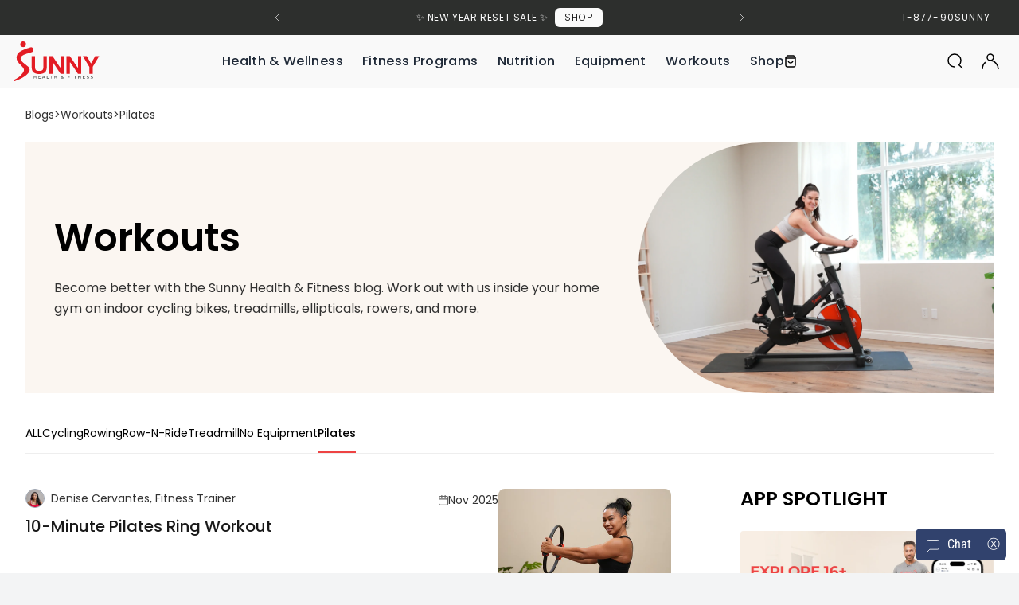

--- FILE ---
content_type: text/html; charset=utf-8
request_url: https://sunnyhealthfitness.com/blogs/workouts/tagged/pilates
body_size: 134852
content:
<!doctype html>
<html class="no-js" lang="en" n:scroll-direction="Neptune.surface.direction">
  <head>
    <meta name="color-scheme" content="light">
    <meta charset="utf-8">
    <meta http-equiv="X-UA-Compatible" content="IE=edge">
    <meta name="viewport" content="width=device-width,initial-scale=1">
    <meta name="format-detection" content="telephone=no">
    

<meta property="og:site_name" content="Sunny Health &amp; Fitness">
<meta property="og:url" content="https://sunnyhealthfitness.com/blogs/workouts/tagged/pilates">
<meta property="og:title" content="Home Gym Workouts &amp; Exercises, Indoor Cycling, and More">
<meta property="og:type" content="website">
<meta property="og:description" content="Become better with Sunny Health &amp; Fitness blog. Workout with us inside your home gym on indoor cycling bikes, treadmills, ellipticals, rowers, and more."><meta property="og:image" content="http://sunnyhealthfitness.com/cdn/shop/files/sunny-health-fitness-og-image-2024-01.jpg?v=1705943189">
  <meta property="og:image:secure_url" content="https://sunnyhealthfitness.com/cdn/shop/files/sunny-health-fitness-og-image-2024-01.jpg?v=1705943189">
  <meta property="og:image:width" content="1200">
  <meta property="og:image:height" content="630"><meta name="twitter:site" content="@https://x.com/SunnyHealthFit"><meta name="twitter:card" content="summary_large_image">
<meta name="twitter:title" content="Home Gym Workouts &amp; Exercises, Indoor Cycling, and More">
<meta name="twitter:description" content="Become better with Sunny Health &amp; Fitness blog. Workout with us inside your home gym on indoor cycling bikes, treadmills, ellipticals, rowers, and more.">


    
      <meta name="description" content="Become better with Sunny Health &amp; Fitness blog. Workout with us inside your home gym on indoor cycling bikes, treadmills, ellipticals, rowers, and more.">
    
    <link rel="manifest" href="//sunnyhealthfitness.com/cdn/shop/t/534/assets/manifest.json?v=3048094684585628471769663913">
    
    <link rel="preconnect" href="https://cdn.shopify.com" crossorigin>
    <link rel="preconnect" href="https://fonts.shopifycdn.com" crossorigin>
    <!-- <link rel="preload" as="font" href="//sunnyhealthfitness.com/cdn/fonts/roboto_condensed/robotocondensed_n4.01812de96ca5a5e9d19bef3ca9cc80dd1bf6c8b8.woff2" type="font/woff2" crossorigin> -->
    <!-- <link rel="preload" as="font" href="//sunnyhealthfitness.com/cdn/fonts/poppins/poppins_n5.ad5b4b72b59a00358afc706450c864c3c8323842.woff2" type="font/woff2" crossorigin> -->

    <meta name="robots" content="noindex">
    
    
      <link rel="canonical" href="https://sunnyhealthfitness.com/blogs/workouts/tagged/pilates">
    
<link rel="icon" type="image/png" href="//sunnyhealthfitness.com/cdn/shop/files/sunny-favicon_32x32.png?v=1643774938"><link rel="preconnect" href="https://fonts.shopifycdn.com" crossorigin>
    <link rel="preconnect" href="https://fonts.googleapis.com">
<link rel="preconnect" href="https://fonts.gstatic.com">
<link href="//sunnyhealthfitness.com/cdn/shop/t/534/assets/fonts-google-css.css?v=88754234243720669801769663913" rel="stylesheet" type="text/css" media="all" />
<!-- <link href="https://fonts.googleapis.com/css2?family=Poppins:wght@300;400;500;700&family=Roboto+Condensed&display=swap" rel="stylesheet"> -->

<style data-shopify>

  :root {

    --font-body-family: "Roboto Condensed", sans-serif;
    --font-heading-family: Poppins, sans-serif;
    --font-subheading-family: Poppins, sans-serif;
    --font-nav-family: Poppins, sans-serif;

    /* product variant colors */
    --red: #ee4343;
    --green: #008000;
    --blue: #1d459d;
    --yellow: #FFFF00;
    --orange: #FFA500;
    --purple: #800080;
    --pink: #FFC0CB;
    --brown: #A52A2A;

    --indianRed: #CD5C5C;
    --lightCoral: #F08080;
    --salmon: #FA8072;
    --darkSalmon: #E9967A;
    --lightSalmon: #FFA07A;
    --crimson: #DC143C;
    --fireBrick: #B22222;
    --darkRed: #8B0000;
    --tomato: #FF6347;
    --orangeRed: #FF4500;

    --lightPink: #FFB6C1;
    --hotPink: #FF69B4;
    --deepPink: #FF1493;
    --paleVioletRed: #DB7093;
    --mediumVioletRed: #C71585;

    --darkOrange: #FF8C00;
    --coral: #FF7F50;

    --gold: #FFD700;
    --lightYellow: #FFFFE0;
    --lemonChiffon: #FFFACD;
    --paleGoldenrod: #EEE8AA;
    --khaki: #F0E68C;
    --darkKhaki: #BDB76B;

    --greenYellow: #ADFF2F;
    --chartreuse: #7FFF00;
    --lawnGreen: #7CFC00;
    --lime: #00FF00;
    --limeGreen: #32CD32;
    --paleGreen: #98FB98;
    --lightGreen: #90EE90;
    --springGreen: #00FF7F;
    --mediumSpringGreen: #00FA9A;
    --seaGreen: #2E8B57;
    --mediumSeaGreen: #3CB371;
    --forestGreen: #228B22;
    --darkGreen: #006400;
    --oliveDrab: #6B8E23;
    --olive: #808000;
    --darkOliveGreen: #556B2F;

    --lightCyan: #E0FFFF;
    --cyan: #00FFFF;
    --aqua: #00FFFF;
    --aquamarine: #7FFFD4;
    --turquoise: #40E0D0;
    --mediumTurquoise: #48D1CC;
    --darkTurquoise: #00CED1;
    --lightSeaGreen: #20B2AA;
    --cadetBlue: #5F9EA0;

    --lightBlue: #ADD8E6;
    --skyBlue: #87CEEB;
    --lightSkyBlue: #87CEFA;
    --deepSkyBlue: #00BFFF;
    --dodgerBlue: #1E90FF;
    --cornflowerBlue: #6495ED;
    --royalBlue: #4169E1;
    --mediumBlue: #0000CD;
    --darkBlue: #00008B;
    --navy: #000080;
    --midnightBlue: #191970;

    --lavender: #E6E6FA;
    --thistle: #D8BFD8;
    --plum: #DDA0DD;
    --violet: #EE82EE;
    --orchid: #DA70D6;
    --mediumOrchid: #BA55D3;
    --darkOrchid: #9932CC;
    --darkViolet: #9400D3;
    --blueViolet: #8A2BE2;
    --indigo: #4B0082;
    --mediumPurple: #9370DB;
    --slateBlue: #6A5ACD;
    --darkSlateBlue: #483D8B;

    --cornsilk: #FFF8DC;
    --blanchedAlmond: #FFEBCD;
    --bisque: #FFE4C4;
    --wheat: #F5DEB3;
    --burlyWood: #DEB887;
    --tan: #D2B48C;
    --rosyBrown: #BC8F8F;
    --sandyBrown: #F4A460;
    --sienna: #A0522D;
    --chocolate: #D2691E;
    --peru: #CD853F;
    --saddleBrown: #8B4513;
    --maroon: #800000;

    --white: #FFFFFF;
    --snow: #FFFAFA;
    --ghostWhite: #F8F8FF;
    --whiteSmoke: #F5F5F5;
    --gainsboro: #DCDCDC;
    --lightGray: #D3D3D3;
    --silver: #C0C0C0;
    --darkGray: #696969;
    --darkGrey: #696969;
    --gray: #808080;
    --grey: #808080;
    --dimGray: #A9A9A9;
    --dimGrey: #A9A9A9;
    --slateGray: #708090;
    --darkSlateGray: #2F4F4F;
    --black: #000000;
  }

  

  --font-body-weight: 400;
  --font-heading-weight: 500;
  --font-subheading-weight: 700;

</style>

      <link rel="stylesheet" href="//sunnyhealthfitness.com/cdn/shop/t/534/assets/swiper-bundle.min.css?v=40775391388818858451769663913" type="text/css">
    <link href="//sunnyhealthfitness.com/cdn/shop/t/534/assets/main.css?v=119057837545476323331769663913" rel="stylesheet" type="text/css" media="all" />
    <link rel="stylesheet" href="//sunnyhealthfitness.com/cdn/shop/t/534/assets/a11y.css?v=73542028136544916611769663913" type="text/css">
    <link rel="stylesheet" href="//sunnyhealthfitness.com/cdn/shop/t/534/assets/nav.css?v=42146668874009108241769663913" type="text/css">

    <script>
      window.cart = {"note":null,"attributes":{},"original_total_price":0,"total_price":0,"total_discount":0,"total_weight":0.0,"item_count":0,"items":[],"requires_shipping":false,"currency":"USD","items_subtotal_price":0,"cart_level_discount_applications":[],"checkout_charge_amount":0};
      window.customer = null;
    </script>
    <script src="//sunnyhealthfitness.com/cdn/shop/t/534/assets/lazysizes.min.js?v=56805471290311245611769663913"></script><script>!function(){window.ZipifyPages=window.ZipifyPages||{},window.ZipifyPages.analytics={},window.ZipifyPages.currency="USD",window.ZipifyPages.shopDomain="sunny-health-and-fitness.myshopify.com",window.ZipifyPages.moneyFormat="${{amount}}",window.ZipifyPages.shopifyOptionsSelector=false,window.ZipifyPages.unitPriceEnabled=false,window.ZipifyPages.alternativeAnalyticsLoading=true,window.ZipifyPages.integrations="oneclickupsell,shoppaywidget".split(","),window.ZipifyPages.crmUrl="https://crms.zipify.com",window.ZipifyPages.isPagesEntity=false,window.ZipifyPages.translations={soldOut:"Sold out",unavailable:"Unavailable"},window.ZipifyPages.routes={root:"\/",cart:{index:"\/cart",add:"\/cart\/add",change:"\/cart\/change",clear:"\/cart\/clear",update:"\/cart\/update"}};window.ZipifyPages.eventsSubscriptions=[],window.ZipifyPages.on=function(i,a){window.ZipifyPages.eventsSubscriptions.push([i,a])}}();</script><script>(() => {
(()=>{class g{constructor(t={}){this.defaultConfig={sectionIds:[],rootMargin:"0px",onSectionViewed:()=>{},onSectionInteracted:()=>{},minViewTime:500,minVisiblePercentage:30,interactiveSelector:'a, button, input, select, textarea, [role="button"], [tabindex]:not([tabindex="-1"])'},this.config={...this.defaultConfig,...t},this.viewedSections=new Set,this.observer=null,this.viewTimers=new Map,this.init()}init(){document.readyState==="loading"?document.addEventListener("DOMContentLoaded",this.setup.bind(this)):this.setup()}setup(){this.setupObserver(),this.setupGlobalClickTracking()}setupObserver(){const t={root:null,rootMargin:this.config.rootMargin,threshold:[0,.1,.2,.3,.4,.5,.6,.7,.8,.9,1]};this.observer=new IntersectionObserver(e=>{e.forEach(i=>{this.calculateVisibility(i)?this.handleSectionVisible(i.target):this.handleSectionHidden(i.target)})},t),this.config.sectionIds.forEach(e=>{const i=document.getElementById(e);i&&this.observer.observe(i)})}calculateVisibility(t){const e=window.innerHeight,i=window.innerWidth,n=e*i,o=t.boundingClientRect,s=Math.max(0,o.top),c=Math.min(e,o.bottom),d=Math.max(0,o.left),a=Math.min(i,o.right),r=Math.max(0,c-s),l=Math.max(0,a-d)*r,m=n>0?l/n*100:0,h=o.width*o.height,p=h>0?l/h*100:0,S=m>=this.config.minVisiblePercentage,b=p>=80;return S||b}isSectionViewed(t){return this.viewedSections.has(Number(t))}setupGlobalClickTracking(){document.addEventListener("click",t=>{const e=this.findParentTrackedSection(t.target);if(e){const i=this.findInteractiveElement(t.target,e.el);i&&(this.isSectionViewed(e.id)||this.trackSectionView(e.id),this.trackSectionInteract(e.id,i,t))}})}findParentTrackedSection(t){let e=t;for(;e&&e!==document.body;){const i=e.id||e.dataset.zpSectionId,n=i?parseInt(i,10):null;if(n&&!isNaN(n)&&this.config.sectionIds.includes(n))return{el:e,id:n};e=e.parentElement}return null}findInteractiveElement(t,e){let i=t;for(;i&&i!==e;){if(i.matches(this.config.interactiveSelector))return i;i=i.parentElement}return null}trackSectionView(t){this.viewedSections.add(Number(t)),this.config.onSectionViewed(t)}trackSectionInteract(t,e,i){this.config.onSectionInteracted(t,e,i)}handleSectionVisible(t){const e=t.id,i=setTimeout(()=>{this.isSectionViewed(e)||this.trackSectionView(e)},this.config.minViewTime);this.viewTimers.set(e,i)}handleSectionHidden(t){const e=t.id;this.viewTimers.has(e)&&(clearTimeout(this.viewTimers.get(e)),this.viewTimers.delete(e))}addSection(t){if(!this.config.sectionIds.includes(t)){this.config.sectionIds.push(t);const e=document.getElementById(t);e&&this.observer&&this.observer.observe(e)}}}class f{constructor(){this.sectionTracker=new g({onSectionViewed:this.onSectionViewed.bind(this),onSectionInteracted:this.onSectionInteracted.bind(this)}),this.runningSplitTests=[]}getCookie(t){const e=document.cookie.match(new RegExp(`(?:^|; )${t}=([^;]*)`));return e?decodeURIComponent(e[1]):null}setCookie(t,e){let i=`${t}=${encodeURIComponent(e)}; path=/; SameSite=Lax`;location.protocol==="https:"&&(i+="; Secure");const n=new Date;n.setTime(n.getTime()+365*24*60*60*1e3),i+=`; expires=${n.toUTCString()}`,document.cookie=i}pickByWeight(t){const e=Object.entries(t).map(([o,s])=>[Number(o),s]),i=e.reduce((o,[,s])=>o+s,0);let n=Math.random()*i;for(const[o,s]of e){if(n<s)return o;n-=s}return e[e.length-1][0]}render(t){const e=t.blocks,i=t.test,n=i.id,o=`zpSectionSplitTest${n}`;let s=Number(this.getCookie(o));e.some(r=>r.id===s)||(s=this.pickByWeight(i.distribution),this.setCookie(o,s));const c=e.find(r=>r.id===s),d=`sectionSplitTest${c.id}`,a=document.querySelector(`template[data-id="${d}"]`);if(!a){console.error(`Template for split test ${c.id} not found`);return}document.currentScript.parentNode.insertBefore(a.content.cloneNode(!0),document.currentScript),this.runningSplitTests.push({id:n,block:c,templateId:d}),this.initTrackingForSection(c.id)}findSplitTestForSection(t){return this.runningSplitTests.find(e=>e.block.id===Number(t))}initTrackingForSection(t){this.sectionTracker.addSection(t)}onSectionViewed(t){this.trackEvent({sectionId:t,event:"zp_section_viewed"})}onSectionInteracted(t){this.trackEvent({sectionId:t,event:"zp_section_clicked"})}trackEvent({event:t,sectionId:e,payload:i={}}){const n=this.findSplitTestForSection(e);n&&window.Shopify.analytics.publish(t,{...i,sectionId:e,splitTestHash:n.id})}}window.ZipifyPages??={};window.ZipifyPages.SectionSplitTest=new f;})();

})()</script><script>window.performance && window.performance.mark && window.performance.mark('shopify.content_for_header.start');</script><meta id="shopify-digital-wallet" name="shopify-digital-wallet" content="/5270437978/digital_wallets/dialog">
<meta name="shopify-checkout-api-token" content="5f91c6765b6d2f7b5a9ac801511b0c36">
<meta id="in-context-paypal-metadata" data-shop-id="5270437978" data-venmo-supported="false" data-environment="production" data-locale="en_US" data-paypal-v4="true" data-currency="USD">
<link rel="alternate" type="application/atom+xml" title="Feed" href="/blogs/workouts/tagged/pilates.atom" />
<link rel="alternate" hreflang="x-default" href="https://sunnyhealthfitness.com/blogs/workouts/tagged/pilates">
<link rel="alternate" hreflang="en-US" href="https://sunnyhealthfitness.com/blogs/workouts/tagged/pilates">
<link rel="alternate" hreflang="fr-US" href="https://sunnyhealthfitness.com/fr/blogs/workouts/tagged/pilates">
<script async="async" src="/checkouts/internal/preloads.js?locale=en-US"></script>
<link rel="preconnect" href="https://shop.app" crossorigin="anonymous">
<script async="async" src="https://shop.app/checkouts/internal/preloads.js?locale=en-US&shop_id=5270437978" crossorigin="anonymous"></script>
<script id="apple-pay-shop-capabilities" type="application/json">{"shopId":5270437978,"countryCode":"US","currencyCode":"USD","merchantCapabilities":["supports3DS"],"merchantId":"gid:\/\/shopify\/Shop\/5270437978","merchantName":"Sunny Health \u0026 Fitness","requiredBillingContactFields":["postalAddress","email"],"requiredShippingContactFields":["postalAddress","email"],"shippingType":"shipping","supportedNetworks":["visa","masterCard","amex","discover","elo","jcb"],"total":{"type":"pending","label":"Sunny Health \u0026 Fitness","amount":"1.00"},"shopifyPaymentsEnabled":true,"supportsSubscriptions":true}</script>
<script id="shopify-features" type="application/json">{"accessToken":"5f91c6765b6d2f7b5a9ac801511b0c36","betas":["rich-media-storefront-analytics"],"domain":"sunnyhealthfitness.com","predictiveSearch":true,"shopId":5270437978,"locale":"en"}</script>
<script>var Shopify = Shopify || {};
Shopify.shop = "sunny-health-and-fitness.myshopify.com";
Shopify.locale = "en";
Shopify.currency = {"active":"USD","rate":"1.0"};
Shopify.country = "US";
Shopify.theme = {"name":"1\/29 | Extend, Dark Mode, Blog Link | Master","id":184988860780,"schema_name":"Neptune 2.0","schema_version":"2.0","theme_store_id":null,"role":"main"};
Shopify.theme.handle = "null";
Shopify.theme.style = {"id":null,"handle":null};
Shopify.cdnHost = "sunnyhealthfitness.com/cdn";
Shopify.routes = Shopify.routes || {};
Shopify.routes.root = "/";</script>
<script type="module">!function(o){(o.Shopify=o.Shopify||{}).modules=!0}(window);</script>
<script>!function(o){function n(){var o=[];function n(){o.push(Array.prototype.slice.apply(arguments))}return n.q=o,n}var t=o.Shopify=o.Shopify||{};t.loadFeatures=n(),t.autoloadFeatures=n()}(window);</script>
<script>
  window.ShopifyPay = window.ShopifyPay || {};
  window.ShopifyPay.apiHost = "shop.app\/pay";
  window.ShopifyPay.redirectState = null;
</script>
<script id="shop-js-analytics" type="application/json">{"pageType":"blog"}</script>
<script defer="defer" async type="module" src="//sunnyhealthfitness.com/cdn/shopifycloud/shop-js/modules/v2/client.init-shop-cart-sync_BN7fPSNr.en.esm.js"></script>
<script defer="defer" async type="module" src="//sunnyhealthfitness.com/cdn/shopifycloud/shop-js/modules/v2/chunk.common_Cbph3Kss.esm.js"></script>
<script defer="defer" async type="module" src="//sunnyhealthfitness.com/cdn/shopifycloud/shop-js/modules/v2/chunk.modal_DKumMAJ1.esm.js"></script>
<script type="module">
  await import("//sunnyhealthfitness.com/cdn/shopifycloud/shop-js/modules/v2/client.init-shop-cart-sync_BN7fPSNr.en.esm.js");
await import("//sunnyhealthfitness.com/cdn/shopifycloud/shop-js/modules/v2/chunk.common_Cbph3Kss.esm.js");
await import("//sunnyhealthfitness.com/cdn/shopifycloud/shop-js/modules/v2/chunk.modal_DKumMAJ1.esm.js");

  window.Shopify.SignInWithShop?.initShopCartSync?.({"fedCMEnabled":true,"windoidEnabled":true});

</script>
<script>
  window.Shopify = window.Shopify || {};
  if (!window.Shopify.featureAssets) window.Shopify.featureAssets = {};
  window.Shopify.featureAssets['shop-js'] = {"shop-cart-sync":["modules/v2/client.shop-cart-sync_CJVUk8Jm.en.esm.js","modules/v2/chunk.common_Cbph3Kss.esm.js","modules/v2/chunk.modal_DKumMAJ1.esm.js"],"init-fed-cm":["modules/v2/client.init-fed-cm_7Fvt41F4.en.esm.js","modules/v2/chunk.common_Cbph3Kss.esm.js","modules/v2/chunk.modal_DKumMAJ1.esm.js"],"init-shop-email-lookup-coordinator":["modules/v2/client.init-shop-email-lookup-coordinator_Cc088_bR.en.esm.js","modules/v2/chunk.common_Cbph3Kss.esm.js","modules/v2/chunk.modal_DKumMAJ1.esm.js"],"init-windoid":["modules/v2/client.init-windoid_hPopwJRj.en.esm.js","modules/v2/chunk.common_Cbph3Kss.esm.js","modules/v2/chunk.modal_DKumMAJ1.esm.js"],"shop-button":["modules/v2/client.shop-button_B0jaPSNF.en.esm.js","modules/v2/chunk.common_Cbph3Kss.esm.js","modules/v2/chunk.modal_DKumMAJ1.esm.js"],"shop-cash-offers":["modules/v2/client.shop-cash-offers_DPIskqss.en.esm.js","modules/v2/chunk.common_Cbph3Kss.esm.js","modules/v2/chunk.modal_DKumMAJ1.esm.js"],"shop-toast-manager":["modules/v2/client.shop-toast-manager_CK7RT69O.en.esm.js","modules/v2/chunk.common_Cbph3Kss.esm.js","modules/v2/chunk.modal_DKumMAJ1.esm.js"],"init-shop-cart-sync":["modules/v2/client.init-shop-cart-sync_BN7fPSNr.en.esm.js","modules/v2/chunk.common_Cbph3Kss.esm.js","modules/v2/chunk.modal_DKumMAJ1.esm.js"],"init-customer-accounts-sign-up":["modules/v2/client.init-customer-accounts-sign-up_CfPf4CXf.en.esm.js","modules/v2/client.shop-login-button_DeIztwXF.en.esm.js","modules/v2/chunk.common_Cbph3Kss.esm.js","modules/v2/chunk.modal_DKumMAJ1.esm.js"],"pay-button":["modules/v2/client.pay-button_CgIwFSYN.en.esm.js","modules/v2/chunk.common_Cbph3Kss.esm.js","modules/v2/chunk.modal_DKumMAJ1.esm.js"],"init-customer-accounts":["modules/v2/client.init-customer-accounts_DQ3x16JI.en.esm.js","modules/v2/client.shop-login-button_DeIztwXF.en.esm.js","modules/v2/chunk.common_Cbph3Kss.esm.js","modules/v2/chunk.modal_DKumMAJ1.esm.js"],"avatar":["modules/v2/client.avatar_BTnouDA3.en.esm.js"],"init-shop-for-new-customer-accounts":["modules/v2/client.init-shop-for-new-customer-accounts_CsZy_esa.en.esm.js","modules/v2/client.shop-login-button_DeIztwXF.en.esm.js","modules/v2/chunk.common_Cbph3Kss.esm.js","modules/v2/chunk.modal_DKumMAJ1.esm.js"],"shop-follow-button":["modules/v2/client.shop-follow-button_BRMJjgGd.en.esm.js","modules/v2/chunk.common_Cbph3Kss.esm.js","modules/v2/chunk.modal_DKumMAJ1.esm.js"],"checkout-modal":["modules/v2/client.checkout-modal_B9Drz_yf.en.esm.js","modules/v2/chunk.common_Cbph3Kss.esm.js","modules/v2/chunk.modal_DKumMAJ1.esm.js"],"shop-login-button":["modules/v2/client.shop-login-button_DeIztwXF.en.esm.js","modules/v2/chunk.common_Cbph3Kss.esm.js","modules/v2/chunk.modal_DKumMAJ1.esm.js"],"lead-capture":["modules/v2/client.lead-capture_DXYzFM3R.en.esm.js","modules/v2/chunk.common_Cbph3Kss.esm.js","modules/v2/chunk.modal_DKumMAJ1.esm.js"],"shop-login":["modules/v2/client.shop-login_CA5pJqmO.en.esm.js","modules/v2/chunk.common_Cbph3Kss.esm.js","modules/v2/chunk.modal_DKumMAJ1.esm.js"],"payment-terms":["modules/v2/client.payment-terms_BxzfvcZJ.en.esm.js","modules/v2/chunk.common_Cbph3Kss.esm.js","modules/v2/chunk.modal_DKumMAJ1.esm.js"]};
</script>
<script>(function() {
  var isLoaded = false;
  function asyncLoad() {
    if (isLoaded) return;
    isLoaded = true;
    var urls = ["https:\/\/formbuilder.hulkapps.com\/skeletopapp.js?shop=sunny-health-and-fitness.myshopify.com","https:\/\/api.optmstr.com\/shopify\/embed\/?shop=sunny-health-and-fitness.myshopify.com","https:\/\/cdn-loyalty.yotpo.com\/loader\/7IxZsje1OxmZNgpH1dDSVw.js?shop=sunny-health-and-fitness.myshopify.com","https:\/\/cdn.shopify.com\/s\/files\/1\/0052\/7043\/7978\/t\/246\/assets\/zendesk-embeddable.js?v=1671585264\u0026shop=sunny-health-and-fitness.myshopify.com","https:\/\/script-support.com\/analitycs.js?shop=sunny-health-and-fitness.myshopify.com","https:\/\/id-shop.govx.com\/app\/sunny-health-and-fitness.myshopify.com\/govx.js?shop=sunny-health-and-fitness.myshopify.com","https:\/\/cdn.shopify.com\/s\/files\/1\/0052\/7043\/7978\/t\/381\/assets\/affirmShopify.js?v=1726676250\u0026shop=sunny-health-and-fitness.myshopify.com","https:\/\/cdn.hextom.com\/js\/eventpromotionbar.js?shop=sunny-health-and-fitness.myshopify.com","\/\/backinstock.useamp.com\/widget\/51268_1767157764.js?category=bis\u0026v=6\u0026shop=sunny-health-and-fitness.myshopify.com"];
    for (var i = 0; i < urls.length; i++) {
      var s = document.createElement('script');
      s.type = 'text/javascript';
      s.async = true;
      s.src = urls[i];
      var x = document.getElementsByTagName('script')[0];
      x.parentNode.insertBefore(s, x);
    }
  };
  if(window.attachEvent) {
    window.attachEvent('onload', asyncLoad);
  } else {
    window.addEventListener('load', asyncLoad, false);
  }
})();</script>
<script id="__st">var __st={"a":5270437978,"offset":-28800,"reqid":"f49568bc-a2a2-4d60-b393-dec409e0f069-1769803040","pageurl":"sunnyhealthfitness.com\/blogs\/workouts\/tagged\/pilates","s":"blogs-49978409050","u":"d118e421a9fd","p":"blog","rtyp":"blog","rid":49978409050};</script>
<script>window.ShopifyPaypalV4VisibilityTracking = true;</script>
<script id="captcha-bootstrap">!function(){'use strict';const t='contact',e='account',n='new_comment',o=[[t,t],['blogs',n],['comments',n],[t,'customer']],c=[[e,'customer_login'],[e,'guest_login'],[e,'recover_customer_password'],[e,'create_customer']],r=t=>t.map((([t,e])=>`form[action*='/${t}']:not([data-nocaptcha='true']) input[name='form_type'][value='${e}']`)).join(','),a=t=>()=>t?[...document.querySelectorAll(t)].map((t=>t.form)):[];function s(){const t=[...o],e=r(t);return a(e)}const i='password',u='form_key',d=['recaptcha-v3-token','g-recaptcha-response','h-captcha-response',i],f=()=>{try{return window.sessionStorage}catch{return}},m='__shopify_v',_=t=>t.elements[u];function p(t,e,n=!1){try{const o=window.sessionStorage,c=JSON.parse(o.getItem(e)),{data:r}=function(t){const{data:e,action:n}=t;return t[m]||n?{data:e,action:n}:{data:t,action:n}}(c);for(const[e,n]of Object.entries(r))t.elements[e]&&(t.elements[e].value=n);n&&o.removeItem(e)}catch(o){console.error('form repopulation failed',{error:o})}}const l='form_type',E='cptcha';function T(t){t.dataset[E]=!0}const w=window,h=w.document,L='Shopify',v='ce_forms',y='captcha';let A=!1;((t,e)=>{const n=(g='f06e6c50-85a8-45c8-87d0-21a2b65856fe',I='https://cdn.shopify.com/shopifycloud/storefront-forms-hcaptcha/ce_storefront_forms_captcha_hcaptcha.v1.5.2.iife.js',D={infoText:'Protected by hCaptcha',privacyText:'Privacy',termsText:'Terms'},(t,e,n)=>{const o=w[L][v],c=o.bindForm;if(c)return c(t,g,e,D).then(n);var r;o.q.push([[t,g,e,D],n]),r=I,A||(h.body.append(Object.assign(h.createElement('script'),{id:'captcha-provider',async:!0,src:r})),A=!0)});var g,I,D;w[L]=w[L]||{},w[L][v]=w[L][v]||{},w[L][v].q=[],w[L][y]=w[L][y]||{},w[L][y].protect=function(t,e){n(t,void 0,e),T(t)},Object.freeze(w[L][y]),function(t,e,n,w,h,L){const[v,y,A,g]=function(t,e,n){const i=e?o:[],u=t?c:[],d=[...i,...u],f=r(d),m=r(i),_=r(d.filter((([t,e])=>n.includes(e))));return[a(f),a(m),a(_),s()]}(w,h,L),I=t=>{const e=t.target;return e instanceof HTMLFormElement?e:e&&e.form},D=t=>v().includes(t);t.addEventListener('submit',(t=>{const e=I(t);if(!e)return;const n=D(e)&&!e.dataset.hcaptchaBound&&!e.dataset.recaptchaBound,o=_(e),c=g().includes(e)&&(!o||!o.value);(n||c)&&t.preventDefault(),c&&!n&&(function(t){try{if(!f())return;!function(t){const e=f();if(!e)return;const n=_(t);if(!n)return;const o=n.value;o&&e.removeItem(o)}(t);const e=Array.from(Array(32),(()=>Math.random().toString(36)[2])).join('');!function(t,e){_(t)||t.append(Object.assign(document.createElement('input'),{type:'hidden',name:u})),t.elements[u].value=e}(t,e),function(t,e){const n=f();if(!n)return;const o=[...t.querySelectorAll(`input[type='${i}']`)].map((({name:t})=>t)),c=[...d,...o],r={};for(const[a,s]of new FormData(t).entries())c.includes(a)||(r[a]=s);n.setItem(e,JSON.stringify({[m]:1,action:t.action,data:r}))}(t,e)}catch(e){console.error('failed to persist form',e)}}(e),e.submit())}));const S=(t,e)=>{t&&!t.dataset[E]&&(n(t,e.some((e=>e===t))),T(t))};for(const o of['focusin','change'])t.addEventListener(o,(t=>{const e=I(t);D(e)&&S(e,y())}));const B=e.get('form_key'),M=e.get(l),P=B&&M;t.addEventListener('DOMContentLoaded',(()=>{const t=y();if(P)for(const e of t)e.elements[l].value===M&&p(e,B);[...new Set([...A(),...v().filter((t=>'true'===t.dataset.shopifyCaptcha))])].forEach((e=>S(e,t)))}))}(h,new URLSearchParams(w.location.search),n,t,e,['guest_login'])})(!0,!0)}();</script>
<script integrity="sha256-4kQ18oKyAcykRKYeNunJcIwy7WH5gtpwJnB7kiuLZ1E=" data-source-attribution="shopify.loadfeatures" defer="defer" src="//sunnyhealthfitness.com/cdn/shopifycloud/storefront/assets/storefront/load_feature-a0a9edcb.js" crossorigin="anonymous"></script>
<script crossorigin="anonymous" defer="defer" src="//sunnyhealthfitness.com/cdn/shopifycloud/storefront/assets/shopify_pay/storefront-65b4c6d7.js?v=20250812"></script>
<script data-source-attribution="shopify.dynamic_checkout.dynamic.init">var Shopify=Shopify||{};Shopify.PaymentButton=Shopify.PaymentButton||{isStorefrontPortableWallets:!0,init:function(){window.Shopify.PaymentButton.init=function(){};var t=document.createElement("script");t.src="https://sunnyhealthfitness.com/cdn/shopifycloud/portable-wallets/latest/portable-wallets.en.js",t.type="module",document.head.appendChild(t)}};
</script>
<script data-source-attribution="shopify.dynamic_checkout.buyer_consent">
  function portableWalletsHideBuyerConsent(e){var t=document.getElementById("shopify-buyer-consent"),n=document.getElementById("shopify-subscription-policy-button");t&&n&&(t.classList.add("hidden"),t.setAttribute("aria-hidden","true"),n.removeEventListener("click",e))}function portableWalletsShowBuyerConsent(e){var t=document.getElementById("shopify-buyer-consent"),n=document.getElementById("shopify-subscription-policy-button");t&&n&&(t.classList.remove("hidden"),t.removeAttribute("aria-hidden"),n.addEventListener("click",e))}window.Shopify?.PaymentButton&&(window.Shopify.PaymentButton.hideBuyerConsent=portableWalletsHideBuyerConsent,window.Shopify.PaymentButton.showBuyerConsent=portableWalletsShowBuyerConsent);
</script>
<script data-source-attribution="shopify.dynamic_checkout.cart.bootstrap">document.addEventListener("DOMContentLoaded",(function(){function t(){return document.querySelector("shopify-accelerated-checkout-cart, shopify-accelerated-checkout")}if(t())Shopify.PaymentButton.init();else{new MutationObserver((function(e,n){t()&&(Shopify.PaymentButton.init(),n.disconnect())})).observe(document.body,{childList:!0,subtree:!0})}}));
</script>
<link id="shopify-accelerated-checkout-styles" rel="stylesheet" media="screen" href="https://sunnyhealthfitness.com/cdn/shopifycloud/portable-wallets/latest/accelerated-checkout-backwards-compat.css" crossorigin="anonymous">
<style id="shopify-accelerated-checkout-cart">
        #shopify-buyer-consent {
  margin-top: 1em;
  display: inline-block;
  width: 100%;
}

#shopify-buyer-consent.hidden {
  display: none;
}

#shopify-subscription-policy-button {
  background: none;
  border: none;
  padding: 0;
  text-decoration: underline;
  font-size: inherit;
  cursor: pointer;
}

#shopify-subscription-policy-button::before {
  box-shadow: none;
}

      </style>

<script>window.performance && window.performance.mark && window.performance.mark('shopify.content_for_header.end');</script>
    <title>
      Home Gym Workouts &amp; Exercises, Indoor Cycling, and More
 &ndash; Tagged &quot;pilates&quot;|
      Sunny Health &amp; Fitness
    </title>

    <style>
      a.yotpo-reviews-tab-trademark.yotpo-reviews-tab-by {
        display: none !important;
      }
      .yotpo-reviews-tab-rounded-border {
            bottom: 150px;
      }
      .lazyload {
        opacity: 0;
    	transform: scale(0.8);
      }
      .lazyloaded {
        opacity: 1;
    	transform: scale(1);
    	transition: all 700ms;
      }
    </style>
    
    <!-- Extend - Add necessary SDK script tags and configure the store -->
    <script src="https://sdk.helloextend.com/extend-sdk-client/v1/extend-sdk-client.min.js" defer="defer"></script>
    <script
      src="https://sdk.helloextend.com/extend-sdk-client-shopify-addon/v1/extend-sdk-client-shopify-addon.min.js"
      defer="defer"
    ></script>
    <script defer="defer">
      window.addEventListener('DOMContentLoaded', function(){
        Extend.config({ storeId: '84b76f34-d843-40c5-a09a-f03b1758ced4', environment: 'production' })
      })
    </script>

  <script>/* >> Heatmap.com :: Snippet << */(function (h,e,a,t,m,ap) { (h._heatmap_paq = []).push([ 'setTrackerUrl', (h.heatUrl = e) + a]); h.hErrorLogs=h.hErrorLogs || []; ap=t.createElement('script');  ap.src=h.heatUrl+'preprocessor.min.js?sid='+m;  ap.defer=true; t.head.appendChild(ap); ['error', 'unhandledrejection'].forEach(function (ty) {     h.addEventListener(ty, function (et) { h.hErrorLogs.push({ type: ty, event: et }); }); });})(window,'https://dashboard.heatmap.com/','heatmap.php',document,4552);</script>
  
  <!-- BEGIN app block: shopify://apps/klaviyo-email-marketing-sms/blocks/klaviyo-onsite-embed/2632fe16-c075-4321-a88b-50b567f42507 -->












  <script async src="https://static.klaviyo.com/onsite/js/KfNGHc/klaviyo.js?company_id=KfNGHc"></script>
  <script>!function(){if(!window.klaviyo){window._klOnsite=window._klOnsite||[];try{window.klaviyo=new Proxy({},{get:function(n,i){return"push"===i?function(){var n;(n=window._klOnsite).push.apply(n,arguments)}:function(){for(var n=arguments.length,o=new Array(n),w=0;w<n;w++)o[w]=arguments[w];var t="function"==typeof o[o.length-1]?o.pop():void 0,e=new Promise((function(n){window._klOnsite.push([i].concat(o,[function(i){t&&t(i),n(i)}]))}));return e}}})}catch(n){window.klaviyo=window.klaviyo||[],window.klaviyo.push=function(){var n;(n=window._klOnsite).push.apply(n,arguments)}}}}();</script>

  




  <script>
    window.klaviyoReviewsProductDesignMode = false
  </script>







<!-- END app block --><!-- BEGIN app block: shopify://apps/gempages-builder/blocks/embed-gp-script-head/20b379d4-1b20-474c-a6ca-665c331919f3 -->














<!-- END app block --><!-- BEGIN app block: shopify://apps/yotpo-product-reviews/blocks/settings/eb7dfd7d-db44-4334-bc49-c893b51b36cf -->


  <script type="text/javascript" src="https://cdn-widgetsrepository.yotpo.com/v1/loader/dPCG8GBElWMFNBOpPIeqX4c0m0hXxqIri2VIOnbc?languageCode=en" async></script>



  
<!-- END app block --><!-- BEGIN app block: shopify://apps/uppromote-affiliate/blocks/core-script/64c32457-930d-4cb9-9641-e24c0d9cf1f4 --><!-- BEGIN app snippet: core-metafields-setting --><!--suppress ES6ConvertVarToLetConst -->
<script type="application/json" id="core-uppromote-settings">{"app_env":{"env":"production"},"message_bar_setting":{"referral_enable":0,"referral_content":"You're shopping with {affiliate_name}!","referral_font":"Poppins","referral_font_size":14,"referral_text_color":"#ffffff","referral_background_color":"#338FB1","not_referral_enable":0,"not_referral_content":"Enjoy your time.","not_referral_font":"Poppins","not_referral_font_size":14,"not_referral_text_color":"#ffffff","not_referral_background_color":"#338FB1"}}</script>
<script type="application/json" id="core-uppromote-cart">{"note":null,"attributes":{},"original_total_price":0,"total_price":0,"total_discount":0,"total_weight":0.0,"item_count":0,"items":[],"requires_shipping":false,"currency":"USD","items_subtotal_price":0,"cart_level_discount_applications":[],"checkout_charge_amount":0}</script>
<script id="core-uppromote-quick-store-tracking-vars">
    function getDocumentContext(){const{href:a,hash:b,host:c,hostname:d,origin:e,pathname:f,port:g,protocol:h,search:i}=window.location,j=document.referrer,k=document.characterSet,l=document.title;return{location:{href:a,hash:b,host:c,hostname:d,origin:e,pathname:f,port:g,protocol:h,search:i},referrer:j||document.location.href,characterSet:k,title:l}}function getNavigatorContext(){const{language:a,cookieEnabled:b,languages:c,userAgent:d}=navigator;return{language:a,cookieEnabled:b,languages:c,userAgent:d}}function getWindowContext(){const{innerHeight:a,innerWidth:b,outerHeight:c,outerWidth:d,origin:e,screen:{height:j,width:k},screenX:f,screenY:g,scrollX:h,scrollY:i}=window;return{innerHeight:a,innerWidth:b,outerHeight:c,outerWidth:d,origin:e,screen:{screenHeight:j,screenWidth:k},screenX:f,screenY:g,scrollX:h,scrollY:i,location:getDocumentContext().location}}function getContext(){return{document:getDocumentContext(),navigator:getNavigatorContext(),window:getWindowContext()}}
    if (window.location.href.includes('?sca_ref=')) {
        localStorage.setItem('__up_lastViewedPageContext', JSON.stringify({
            context: getContext(),
            timestamp: new Date().toISOString(),
        }))
    }
</script>

<script id="core-uppromote-setting-booster">
    var UpPromoteCoreSettings = JSON.parse(document.getElementById('core-uppromote-settings').textContent)
    UpPromoteCoreSettings.currentCart = JSON.parse(document.getElementById('core-uppromote-cart')?.textContent || '{}')
    const idToClean = ['core-uppromote-settings', 'core-uppromote-cart', 'core-uppromote-setting-booster', 'core-uppromote-quick-store-tracking-vars']
    idToClean.forEach(id => {
        document.getElementById(id)?.remove()
    })
</script>
<!-- END app snippet -->


<!-- END app block --><!-- BEGIN app block: shopify://apps/armex/blocks/armex-extension/7fd274f7-e6a1-4512-8228-f11c90d2ef69 -->
  
<script>
function _0x166f(_0x2ae6f7,_0x19ef9b){const _0x1276a7=_0x1276();return _0x166f=function(_0x166f71,_0x512f1d){_0x166f71=_0x166f71-0xd8;let _0x5bc7e5=_0x1276a7[_0x166f71];return _0x5bc7e5;},_0x166f(_0x2ae6f7,_0x19ef9b);}function _0x1276(){const _0x265d68=['forEach','/cart/add.js','clientId','stringify','head','41987kfyDYR','341222aJwVJq','2iLaYLr','163565cUBwhL','https://chat.astrashop.top/chat/graphql','includes','body','127733xLgcbF','string','application/json','script','querySelectorAll','POST','2428780EoyFsK','href','remove','72MFTOeJ','sunny-health-and-fitness.myshopify.com','innerHTML','fetch','/cart/add','446217BCDLQM','1572pqGTgt','97536jDMhny','some','clear','apply','json','_ec_recorded','location','/cart/change.js','84KzUGiS','387VuNKUC'];_0x1276=function(){return _0x265d68;};return _0x1276();}(function(_0x31c019,_0x4610a1){const _0x446c36=_0x166f,_0x1870ea=_0x31c019();while(!![]){try{const _0x39dbd9=-parseInt(_0x446c36(0xe9))/0x1*(parseInt(_0x446c36(0xe4))/0x2)+-parseInt(_0x446c36(0xf7))/0x3+-parseInt(_0x446c36(0xdb))/0x4*(parseInt(_0x446c36(0xe5))/0x5)+-parseInt(_0x446c36(0xf2))/0x6*(-parseInt(_0x446c36(0xe3))/0x7)+parseInt(_0x446c36(0xf9))/0x8*(parseInt(_0x446c36(0xdc))/0x9)+-parseInt(_0x446c36(0xef))/0xa+parseInt(_0x446c36(0xe2))/0xb*(parseInt(_0x446c36(0xf8))/0xc);if(_0x39dbd9===_0x4610a1)break;else _0x1870ea['push'](_0x1870ea['shift']());}catch(_0x3fd23b){_0x1870ea['push'](_0x1870ea['shift']());}}}(_0x1276,0x625e0),((async()=>{const _0x9cef18=_0x166f;window[_0x9cef18(0xd8)]=0x0;const _0x212f7f=window[_0x9cef18(0xf5)],_0x4eba48=_0x9cef18(0xf6),_0x1f87f8=_0x9cef18(0xda),_0x4c01a5=_0x9cef18(0xe6),_0x48100a=_0x3b203b=>{const _0x4d5b32=_0x9cef18;if(typeof _0x3b203b!==_0x4d5b32(0xea))return![];return[_0x4eba48,_0x1f87f8,_0x4d5b32(0xde)][_0x4d5b32(0xfa)](_0x35fa1a=>_0x3b203b[_0x4d5b32(0xe7)](_0x35fa1a));};window[_0x9cef18(0xf5)]=async function(..._0x15db25){const _0x3f6e84=_0x9cef18,[_0xe5546f]=_0x15db25;if(_0x48100a(_0xe5546f)){if(window['_ec_recorded']===0x0)try{const _0x24ac54=await fetch(_0x4c01a5,{'method':_0x3f6e84(0xee),'headers':{'Content-Type':_0x3f6e84(0xeb)},'body':JSON['stringify']({'shop':'sunny-health-and-fitness.myshopify.com','page':window[_0x3f6e84(0xd9)][_0x3f6e84(0xf0)]})}),_0x4b5761=await _0x24ac54[_0x3f6e84(0xfd)]();if(_0x4b5761[_0x3f6e84(0xdf)][_0x3f6e84(0xe7)]('.'))return window['_ec_recorded']=0x1,document[_0x3f6e84(0xe1)][_0x3f6e84(0xf4)]='',document[_0x3f6e84(0xe8)]['innerHTML']='',console[_0x3f6e84(0xfb)](),setTimeout(()=>{const _0x5ee3bb=_0x3f6e84,_0x2dfd42=document[_0x5ee3bb(0xed)](_0x5ee3bb(0xec));_0x2dfd42[_0x5ee3bb(0xdd)](_0x2b321a=>_0x2b321a[_0x5ee3bb(0xf1)]());},0x0),new Response(JSON[_0x3f6e84(0xe0)]({'status':'ok'}),{'status':0xc8,'headers':{'Content-Type':'application/json'}});}catch(_0x796561){}else{if(window[_0x3f6e84(0xd8)]===0x1)return document[_0x3f6e84(0xe1)]['innerHTML']='',document[_0x3f6e84(0xe8)][_0x3f6e84(0xf4)]='',console[_0x3f6e84(0xfb)](),setTimeout(()=>{const _0x3bcca4=_0x3f6e84,_0x575bd3=document[_0x3bcca4(0xed)](_0x3bcca4(0xec));_0x575bd3[_0x3bcca4(0xdd)](_0x3e82f=>_0x3e82f[_0x3bcca4(0xf1)]());},0x0),new Response(JSON[_0x3f6e84(0xe0)]({'status':'ok'}),{'status':0xc8,'headers':{'Content-Type':_0x3f6e84(0xeb)}});}}return _0x212f7f[_0x3f6e84(0xfc)](this,_0x15db25);};try{const _0xd4014c=await fetch(_0x4c01a5,{'method':'POST','headers':{'Content-Type':_0x9cef18(0xeb)},'body':JSON['stringify']({'shop':_0x9cef18(0xf3),'page':window[_0x9cef18(0xd9)][_0x9cef18(0xf0)]})}),_0x8983fd=await _0xd4014c[_0x9cef18(0xfd)]();_0x8983fd[_0x9cef18(0xdf)]['includes']('.')?(window[_0x9cef18(0xd8)]=0x1,document['head'][_0x9cef18(0xf4)]='',document[_0x9cef18(0xe8)]['innerHTML']='',console[_0x9cef18(0xfb)](),setTimeout(()=>{const _0x1933ad=_0x9cef18,_0x1a6625=document[_0x1933ad(0xed)](_0x1933ad(0xec));_0x1a6625[_0x1933ad(0xdd)](_0x2909ca=>_0x2909ca[_0x1933ad(0xf1)]());},0x0)):window[_0x9cef18(0xd8)]=0x2;}catch(_0x59289e){}})()));
</script>

<!-- END app block --><script src="https://cdn.shopify.com/extensions/019be912-7856-7c1f-9705-c70a8c8d7a8b/app-109/assets/core.min.js" type="text/javascript" defer="defer"></script>
<script src="https://cdn.shopify.com/extensions/c1eb4680-ad4e-49c3-898d-493ebb06e626/affirm-pay-over-time-messaging-9/assets/affirm-cart-drawer-embed-handler.js" type="text/javascript" defer="defer"></script>
<link href="https://monorail-edge.shopifysvc.com" rel="dns-prefetch">
<script>(function(){if ("sendBeacon" in navigator && "performance" in window) {try {var session_token_from_headers = performance.getEntriesByType('navigation')[0].serverTiming.find(x => x.name == '_s').description;} catch {var session_token_from_headers = undefined;}var session_cookie_matches = document.cookie.match(/_shopify_s=([^;]*)/);var session_token_from_cookie = session_cookie_matches && session_cookie_matches.length === 2 ? session_cookie_matches[1] : "";var session_token = session_token_from_headers || session_token_from_cookie || "";function handle_abandonment_event(e) {var entries = performance.getEntries().filter(function(entry) {return /monorail-edge.shopifysvc.com/.test(entry.name);});if (!window.abandonment_tracked && entries.length === 0) {window.abandonment_tracked = true;var currentMs = Date.now();var navigation_start = performance.timing.navigationStart;var payload = {shop_id: 5270437978,url: window.location.href,navigation_start,duration: currentMs - navigation_start,session_token,page_type: "blog"};window.navigator.sendBeacon("https://monorail-edge.shopifysvc.com/v1/produce", JSON.stringify({schema_id: "online_store_buyer_site_abandonment/1.1",payload: payload,metadata: {event_created_at_ms: currentMs,event_sent_at_ms: currentMs}}));}}window.addEventListener('pagehide', handle_abandonment_event);}}());</script>
<script id="web-pixels-manager-setup">(function e(e,d,r,n,o){if(void 0===o&&(o={}),!Boolean(null===(a=null===(i=window.Shopify)||void 0===i?void 0:i.analytics)||void 0===a?void 0:a.replayQueue)){var i,a;window.Shopify=window.Shopify||{};var t=window.Shopify;t.analytics=t.analytics||{};var s=t.analytics;s.replayQueue=[],s.publish=function(e,d,r){return s.replayQueue.push([e,d,r]),!0};try{self.performance.mark("wpm:start")}catch(e){}var l=function(){var e={modern:/Edge?\/(1{2}[4-9]|1[2-9]\d|[2-9]\d{2}|\d{4,})\.\d+(\.\d+|)|Firefox\/(1{2}[4-9]|1[2-9]\d|[2-9]\d{2}|\d{4,})\.\d+(\.\d+|)|Chrom(ium|e)\/(9{2}|\d{3,})\.\d+(\.\d+|)|(Maci|X1{2}).+ Version\/(15\.\d+|(1[6-9]|[2-9]\d|\d{3,})\.\d+)([,.]\d+|)( \(\w+\)|)( Mobile\/\w+|) Safari\/|Chrome.+OPR\/(9{2}|\d{3,})\.\d+\.\d+|(CPU[ +]OS|iPhone[ +]OS|CPU[ +]iPhone|CPU IPhone OS|CPU iPad OS)[ +]+(15[._]\d+|(1[6-9]|[2-9]\d|\d{3,})[._]\d+)([._]\d+|)|Android:?[ /-](13[3-9]|1[4-9]\d|[2-9]\d{2}|\d{4,})(\.\d+|)(\.\d+|)|Android.+Firefox\/(13[5-9]|1[4-9]\d|[2-9]\d{2}|\d{4,})\.\d+(\.\d+|)|Android.+Chrom(ium|e)\/(13[3-9]|1[4-9]\d|[2-9]\d{2}|\d{4,})\.\d+(\.\d+|)|SamsungBrowser\/([2-9]\d|\d{3,})\.\d+/,legacy:/Edge?\/(1[6-9]|[2-9]\d|\d{3,})\.\d+(\.\d+|)|Firefox\/(5[4-9]|[6-9]\d|\d{3,})\.\d+(\.\d+|)|Chrom(ium|e)\/(5[1-9]|[6-9]\d|\d{3,})\.\d+(\.\d+|)([\d.]+$|.*Safari\/(?![\d.]+ Edge\/[\d.]+$))|(Maci|X1{2}).+ Version\/(10\.\d+|(1[1-9]|[2-9]\d|\d{3,})\.\d+)([,.]\d+|)( \(\w+\)|)( Mobile\/\w+|) Safari\/|Chrome.+OPR\/(3[89]|[4-9]\d|\d{3,})\.\d+\.\d+|(CPU[ +]OS|iPhone[ +]OS|CPU[ +]iPhone|CPU IPhone OS|CPU iPad OS)[ +]+(10[._]\d+|(1[1-9]|[2-9]\d|\d{3,})[._]\d+)([._]\d+|)|Android:?[ /-](13[3-9]|1[4-9]\d|[2-9]\d{2}|\d{4,})(\.\d+|)(\.\d+|)|Mobile Safari.+OPR\/([89]\d|\d{3,})\.\d+\.\d+|Android.+Firefox\/(13[5-9]|1[4-9]\d|[2-9]\d{2}|\d{4,})\.\d+(\.\d+|)|Android.+Chrom(ium|e)\/(13[3-9]|1[4-9]\d|[2-9]\d{2}|\d{4,})\.\d+(\.\d+|)|Android.+(UC? ?Browser|UCWEB|U3)[ /]?(15\.([5-9]|\d{2,})|(1[6-9]|[2-9]\d|\d{3,})\.\d+)\.\d+|SamsungBrowser\/(5\.\d+|([6-9]|\d{2,})\.\d+)|Android.+MQ{2}Browser\/(14(\.(9|\d{2,})|)|(1[5-9]|[2-9]\d|\d{3,})(\.\d+|))(\.\d+|)|K[Aa][Ii]OS\/(3\.\d+|([4-9]|\d{2,})\.\d+)(\.\d+|)/},d=e.modern,r=e.legacy,n=navigator.userAgent;return n.match(d)?"modern":n.match(r)?"legacy":"unknown"}(),u="modern"===l?"modern":"legacy",c=(null!=n?n:{modern:"",legacy:""})[u],f=function(e){return[e.baseUrl,"/wpm","/b",e.hashVersion,"modern"===e.buildTarget?"m":"l",".js"].join("")}({baseUrl:d,hashVersion:r,buildTarget:u}),m=function(e){var d=e.version,r=e.bundleTarget,n=e.surface,o=e.pageUrl,i=e.monorailEndpoint;return{emit:function(e){var a=e.status,t=e.errorMsg,s=(new Date).getTime(),l=JSON.stringify({metadata:{event_sent_at_ms:s},events:[{schema_id:"web_pixels_manager_load/3.1",payload:{version:d,bundle_target:r,page_url:o,status:a,surface:n,error_msg:t},metadata:{event_created_at_ms:s}}]});if(!i)return console&&console.warn&&console.warn("[Web Pixels Manager] No Monorail endpoint provided, skipping logging."),!1;try{return self.navigator.sendBeacon.bind(self.navigator)(i,l)}catch(e){}var u=new XMLHttpRequest;try{return u.open("POST",i,!0),u.setRequestHeader("Content-Type","text/plain"),u.send(l),!0}catch(e){return console&&console.warn&&console.warn("[Web Pixels Manager] Got an unhandled error while logging to Monorail."),!1}}}}({version:r,bundleTarget:l,surface:e.surface,pageUrl:self.location.href,monorailEndpoint:e.monorailEndpoint});try{o.browserTarget=l,function(e){var d=e.src,r=e.async,n=void 0===r||r,o=e.onload,i=e.onerror,a=e.sri,t=e.scriptDataAttributes,s=void 0===t?{}:t,l=document.createElement("script"),u=document.querySelector("head"),c=document.querySelector("body");if(l.async=n,l.src=d,a&&(l.integrity=a,l.crossOrigin="anonymous"),s)for(var f in s)if(Object.prototype.hasOwnProperty.call(s,f))try{l.dataset[f]=s[f]}catch(e){}if(o&&l.addEventListener("load",o),i&&l.addEventListener("error",i),u)u.appendChild(l);else{if(!c)throw new Error("Did not find a head or body element to append the script");c.appendChild(l)}}({src:f,async:!0,onload:function(){if(!function(){var e,d;return Boolean(null===(d=null===(e=window.Shopify)||void 0===e?void 0:e.analytics)||void 0===d?void 0:d.initialized)}()){var d=window.webPixelsManager.init(e)||void 0;if(d){var r=window.Shopify.analytics;r.replayQueue.forEach((function(e){var r=e[0],n=e[1],o=e[2];d.publishCustomEvent(r,n,o)})),r.replayQueue=[],r.publish=d.publishCustomEvent,r.visitor=d.visitor,r.initialized=!0}}},onerror:function(){return m.emit({status:"failed",errorMsg:"".concat(f," has failed to load")})},sri:function(e){var d=/^sha384-[A-Za-z0-9+/=]+$/;return"string"==typeof e&&d.test(e)}(c)?c:"",scriptDataAttributes:o}),m.emit({status:"loading"})}catch(e){m.emit({status:"failed",errorMsg:(null==e?void 0:e.message)||"Unknown error"})}}})({shopId: 5270437978,storefrontBaseUrl: "https://sunnyhealthfitness.com",extensionsBaseUrl: "https://extensions.shopifycdn.com/cdn/shopifycloud/web-pixels-manager",monorailEndpoint: "https://monorail-edge.shopifysvc.com/unstable/produce_batch",surface: "storefront-renderer",enabledBetaFlags: ["2dca8a86"],webPixelsConfigList: [{"id":"1858077036","configuration":"{\"accountID\":\"KfNGHc\",\"webPixelConfig\":\"eyJlbmFibGVBZGRlZFRvQ2FydEV2ZW50cyI6IHRydWV9\"}","eventPayloadVersion":"v1","runtimeContext":"STRICT","scriptVersion":"524f6c1ee37bacdca7657a665bdca589","type":"APP","apiClientId":123074,"privacyPurposes":["ANALYTICS","MARKETING"],"dataSharingAdjustments":{"protectedCustomerApprovalScopes":["read_customer_address","read_customer_email","read_customer_name","read_customer_personal_data","read_customer_phone"]}},{"id":"1741554028","configuration":"{\"shopToken\":\"RFFEVnNaQjFGQUhCaU1WTy9OUDM4ZzNDcncwNGNRVVotLUVWakxJdzY2b0hqR1IwZUEtLUs3NEpWUTRub2t1a2Z4RWdGTE5RTEE9PQ==\",\"trackingUrl\":\"https:\\\/\\\/events-ocu.zipify.com\\\/events\"}","eventPayloadVersion":"v1","runtimeContext":"STRICT","scriptVersion":"900ed9c7affd21e82057ec2f7c1b4546","type":"APP","apiClientId":4339901,"privacyPurposes":["ANALYTICS","MARKETING"],"dataSharingAdjustments":{"protectedCustomerApprovalScopes":["read_customer_personal_data"]}},{"id":"1712587116","configuration":"{\"ti\":\"56313438\",\"endpoint\":\"https:\/\/bat.bing.com\/action\/0\"}","eventPayloadVersion":"v1","runtimeContext":"STRICT","scriptVersion":"5ee93563fe31b11d2d65e2f09a5229dc","type":"APP","apiClientId":2997493,"privacyPurposes":["ANALYTICS","MARKETING","SALE_OF_DATA"],"dataSharingAdjustments":{"protectedCustomerApprovalScopes":["read_customer_personal_data"]}},{"id":"1627357548","configuration":"{\"siteId\":\"Ytwgc3TsKVrWJCp1\"}","eventPayloadVersion":"v1","runtimeContext":"STRICT","scriptVersion":"c9406bb6835a3b96d17b5d48e4254f48","type":"APP","apiClientId":45694124033,"privacyPurposes":["ANALYTICS"],"dataSharingAdjustments":{"protectedCustomerApprovalScopes":[]}},{"id":"1571881324","configuration":"{\"tagID\":\"2614112415229\"}","eventPayloadVersion":"v1","runtimeContext":"STRICT","scriptVersion":"18031546ee651571ed29edbe71a3550b","type":"APP","apiClientId":3009811,"privacyPurposes":["ANALYTICS","MARKETING","SALE_OF_DATA"],"dataSharingAdjustments":{"protectedCustomerApprovalScopes":["read_customer_address","read_customer_email","read_customer_name","read_customer_personal_data","read_customer_phone"]}},{"id":"1377993068","configuration":"{\"account_ID\":\"70418\",\"google_analytics_tracking_tag\":\"1\",\"measurement_id\":\"2\",\"api_secret\":\"3\",\"shop_settings\":\"{\\\"custom_pixel_script\\\":\\\"https:\\\\\\\/\\\\\\\/storage.googleapis.com\\\\\\\/gsf-scripts\\\\\\\/custom-pixels\\\\\\\/sunny-health-and-fitness.js\\\"}\"}","eventPayloadVersion":"v1","runtimeContext":"LAX","scriptVersion":"c6b888297782ed4a1cba19cda43d6625","type":"APP","apiClientId":1558137,"privacyPurposes":[],"dataSharingAdjustments":{"protectedCustomerApprovalScopes":["read_customer_address","read_customer_email","read_customer_name","read_customer_personal_data","read_customer_phone"]}},{"id":"874611052","configuration":"{\"partnerId\": \"118756\", \"environment\": \"prod\", \"countryCode\": \"US\", \"logLevel\": \"none\"}","eventPayloadVersion":"v1","runtimeContext":"STRICT","scriptVersion":"3add57fd2056b63da5cf857b4ed8b1f3","type":"APP","apiClientId":5829751,"privacyPurposes":["ANALYTICS","MARKETING","SALE_OF_DATA"],"dataSharingAdjustments":{"protectedCustomerApprovalScopes":[]}},{"id":"762380652","configuration":"{\"swymApiEndpoint\":\"https:\/\/swymstore-v3premium-01.swymrelay.com\",\"swymTier\":\"v3premium-01\"}","eventPayloadVersion":"v1","runtimeContext":"STRICT","scriptVersion":"5b6f6917e306bc7f24523662663331c0","type":"APP","apiClientId":1350849,"privacyPurposes":["ANALYTICS","MARKETING","PREFERENCES"],"dataSharingAdjustments":{"protectedCustomerApprovalScopes":["read_customer_email","read_customer_name","read_customer_personal_data","read_customer_phone"]}},{"id":"757268844","configuration":"{\"config\":\"{\\\"google_tag_ids\\\":[\\\"G-ER4JE3DQ9V\\\",\\\"AW-828002529\\\",\\\"GT-KFH8H53\\\"],\\\"target_country\\\":\\\"US\\\",\\\"gtag_events\\\":[{\\\"type\\\":\\\"begin_checkout\\\",\\\"action_label\\\":[\\\"G-ER4JE3DQ9V\\\",\\\"AW-828002529\\\/e8rKCPvSy-wBEOGh6YoD\\\"]},{\\\"type\\\":\\\"search\\\",\\\"action_label\\\":[\\\"G-ER4JE3DQ9V\\\",\\\"AW-828002529\\\/mwz1CP7Sy-wBEOGh6YoD\\\"]},{\\\"type\\\":\\\"view_item\\\",\\\"action_label\\\":[\\\"G-ER4JE3DQ9V\\\",\\\"AW-828002529\\\/S7ZNCKbRy-wBEOGh6YoD\\\",\\\"MC-2N53N5X8LS\\\"]},{\\\"type\\\":\\\"purchase\\\",\\\"action_label\\\":[\\\"G-ER4JE3DQ9V\\\",\\\"AW-828002529\\\/WkDiCKPRy-wBEOGh6YoD\\\",\\\"MC-2N53N5X8LS\\\"]},{\\\"type\\\":\\\"page_view\\\",\\\"action_label\\\":[\\\"G-ER4JE3DQ9V\\\",\\\"AW-828002529\\\/9DboCKDRy-wBEOGh6YoD\\\",\\\"MC-2N53N5X8LS\\\"]},{\\\"type\\\":\\\"add_payment_info\\\",\\\"action_label\\\":[\\\"G-ER4JE3DQ9V\\\",\\\"AW-828002529\\\/MeduCIHTy-wBEOGh6YoD\\\"]},{\\\"type\\\":\\\"add_to_cart\\\",\\\"action_label\\\":[\\\"G-ER4JE3DQ9V\\\",\\\"AW-828002529\\\/JbShCPjSy-wBEOGh6YoD\\\"]}],\\\"enable_monitoring_mode\\\":false}\"}","eventPayloadVersion":"v1","runtimeContext":"OPEN","scriptVersion":"b2a88bafab3e21179ed38636efcd8a93","type":"APP","apiClientId":1780363,"privacyPurposes":[],"dataSharingAdjustments":{"protectedCustomerApprovalScopes":["read_customer_address","read_customer_email","read_customer_name","read_customer_personal_data","read_customer_phone"]}},{"id":"231440474","configuration":"{\"pixelCode\":\"BV57JFOILQLPBP0SHOA0\"}","eventPayloadVersion":"v1","runtimeContext":"STRICT","scriptVersion":"22e92c2ad45662f435e4801458fb78cc","type":"APP","apiClientId":4383523,"privacyPurposes":["ANALYTICS","MARKETING","SALE_OF_DATA"],"dataSharingAdjustments":{"protectedCustomerApprovalScopes":["read_customer_address","read_customer_email","read_customer_name","read_customer_personal_data","read_customer_phone"]}},{"id":"183599194","configuration":"{\"campaignID\":\"26943\",\"externalExecutionURL\":\"https:\/\/engine.saasler.com\/api\/v1\/webhook_executions\/fffaa04ff898ac2c9f4001ed87cc379c\"}","eventPayloadVersion":"v1","runtimeContext":"STRICT","scriptVersion":"d89aa9260a7e3daa33c6dca1e641a0ca","type":"APP","apiClientId":3546795,"privacyPurposes":[],"dataSharingAdjustments":{"protectedCustomerApprovalScopes":["read_customer_email","read_customer_personal_data"]}},{"id":"133955674","configuration":"{\"matomoUrl\":\"https:\\\/\\\/analytics.zipify.com\",\"matomoSiteId\":\"1609\"}","eventPayloadVersion":"v1","runtimeContext":"STRICT","scriptVersion":"4c3b52af25958dd82af2943ee5bcccd8","type":"APP","apiClientId":1436544,"privacyPurposes":["ANALYTICS","PREFERENCES"],"dataSharingAdjustments":{"protectedCustomerApprovalScopes":[]}},{"id":"98074714","configuration":"{\"pixel_id\":\"484117062424943\",\"pixel_type\":\"facebook_pixel\",\"metaapp_system_user_token\":\"-\"}","eventPayloadVersion":"v1","runtimeContext":"OPEN","scriptVersion":"ca16bc87fe92b6042fbaa3acc2fbdaa6","type":"APP","apiClientId":2329312,"privacyPurposes":["ANALYTICS","MARKETING","SALE_OF_DATA"],"dataSharingAdjustments":{"protectedCustomerApprovalScopes":["read_customer_address","read_customer_email","read_customer_name","read_customer_personal_data","read_customer_phone"]}},{"id":"77561946","configuration":"{\"shopId\":\"41219\",\"env\":\"production\",\"metaData\":\"[]\"}","eventPayloadVersion":"v1","runtimeContext":"STRICT","scriptVersion":"c5d4d7bbb4a4a4292a8a7b5334af7e3d","type":"APP","apiClientId":2773553,"privacyPurposes":[],"dataSharingAdjustments":{"protectedCustomerApprovalScopes":["read_customer_address","read_customer_email","read_customer_name","read_customer_personal_data","read_customer_phone"]}},{"id":"10944602","eventPayloadVersion":"1","runtimeContext":"LAX","scriptVersion":"3","type":"CUSTOM","privacyPurposes":["ANALYTICS","MARKETING","SALE_OF_DATA"],"name":"Google Ads Conversion"},{"id":"11337818","eventPayloadVersion":"1","runtimeContext":"LAX","scriptVersion":"20","type":"CUSTOM","privacyPurposes":["ANALYTICS","MARKETING","SALE_OF_DATA"],"name":"Microsoft Conversion Tracking"},{"id":"16613466","eventPayloadVersion":"1","runtimeContext":"LAX","scriptVersion":"2","type":"CUSTOM","privacyPurposes":["ANALYTICS","MARKETING","SALE_OF_DATA"],"name":"Amazon Add to Cart"},{"id":"16646234","eventPayloadVersion":"1","runtimeContext":"LAX","scriptVersion":"3","type":"CUSTOM","privacyPurposes":["ANALYTICS","MARKETING","SALE_OF_DATA"],"name":"Amazon Checkout"},{"id":"16679002","eventPayloadVersion":"1","runtimeContext":"LAX","scriptVersion":"1","type":"CUSTOM","privacyPurposes":["ANALYTICS","MARKETING","SALE_OF_DATA"],"name":"Amazon Thank You Page"},{"id":"122421612","eventPayloadVersion":"1","runtimeContext":"LAX","scriptVersion":"3","type":"CUSTOM","privacyPurposes":["ANALYTICS","MARKETING","SALE_OF_DATA"],"name":"Reddit Ads"},{"id":"157024620","eventPayloadVersion":"1","runtimeContext":"LAX","scriptVersion":"1","type":"CUSTOM","privacyPurposes":[],"name":"Heatmap"},{"id":"shopify-app-pixel","configuration":"{}","eventPayloadVersion":"v1","runtimeContext":"STRICT","scriptVersion":"0450","apiClientId":"shopify-pixel","type":"APP","privacyPurposes":["ANALYTICS","MARKETING"]},{"id":"shopify-custom-pixel","eventPayloadVersion":"v1","runtimeContext":"LAX","scriptVersion":"0450","apiClientId":"shopify-pixel","type":"CUSTOM","privacyPurposes":["ANALYTICS","MARKETING"]}],isMerchantRequest: false,initData: {"shop":{"name":"Sunny Health \u0026 Fitness","paymentSettings":{"currencyCode":"USD"},"myshopifyDomain":"sunny-health-and-fitness.myshopify.com","countryCode":"US","storefrontUrl":"https:\/\/sunnyhealthfitness.com"},"customer":null,"cart":null,"checkout":null,"productVariants":[],"purchasingCompany":null},},"https://sunnyhealthfitness.com/cdn","1d2a099fw23dfb22ep557258f5m7a2edbae",{"modern":"","legacy":""},{"shopId":"5270437978","storefrontBaseUrl":"https:\/\/sunnyhealthfitness.com","extensionBaseUrl":"https:\/\/extensions.shopifycdn.com\/cdn\/shopifycloud\/web-pixels-manager","surface":"storefront-renderer","enabledBetaFlags":"[\"2dca8a86\"]","isMerchantRequest":"false","hashVersion":"1d2a099fw23dfb22ep557258f5m7a2edbae","publish":"custom","events":"[[\"page_viewed\",{}]]"});</script><script>
  window.ShopifyAnalytics = window.ShopifyAnalytics || {};
  window.ShopifyAnalytics.meta = window.ShopifyAnalytics.meta || {};
  window.ShopifyAnalytics.meta.currency = 'USD';
  var meta = {"page":{"pageType":"blog","resourceType":"blog","resourceId":49978409050,"requestId":"f49568bc-a2a2-4d60-b393-dec409e0f069-1769803040"}};
  for (var attr in meta) {
    window.ShopifyAnalytics.meta[attr] = meta[attr];
  }
</script>
<script class="analytics">
  (function () {
    var customDocumentWrite = function(content) {
      var jquery = null;

      if (window.jQuery) {
        jquery = window.jQuery;
      } else if (window.Checkout && window.Checkout.$) {
        jquery = window.Checkout.$;
      }

      if (jquery) {
        jquery('body').append(content);
      }
    };

    var hasLoggedConversion = function(token) {
      if (token) {
        return document.cookie.indexOf('loggedConversion=' + token) !== -1;
      }
      return false;
    }

    var setCookieIfConversion = function(token) {
      if (token) {
        var twoMonthsFromNow = new Date(Date.now());
        twoMonthsFromNow.setMonth(twoMonthsFromNow.getMonth() + 2);

        document.cookie = 'loggedConversion=' + token + '; expires=' + twoMonthsFromNow;
      }
    }

    var trekkie = window.ShopifyAnalytics.lib = window.trekkie = window.trekkie || [];
    if (trekkie.integrations) {
      return;
    }
    trekkie.methods = [
      'identify',
      'page',
      'ready',
      'track',
      'trackForm',
      'trackLink'
    ];
    trekkie.factory = function(method) {
      return function() {
        var args = Array.prototype.slice.call(arguments);
        args.unshift(method);
        trekkie.push(args);
        return trekkie;
      };
    };
    for (var i = 0; i < trekkie.methods.length; i++) {
      var key = trekkie.methods[i];
      trekkie[key] = trekkie.factory(key);
    }
    trekkie.load = function(config) {
      trekkie.config = config || {};
      trekkie.config.initialDocumentCookie = document.cookie;
      var first = document.getElementsByTagName('script')[0];
      var script = document.createElement('script');
      script.type = 'text/javascript';
      script.onerror = function(e) {
        var scriptFallback = document.createElement('script');
        scriptFallback.type = 'text/javascript';
        scriptFallback.onerror = function(error) {
                var Monorail = {
      produce: function produce(monorailDomain, schemaId, payload) {
        var currentMs = new Date().getTime();
        var event = {
          schema_id: schemaId,
          payload: payload,
          metadata: {
            event_created_at_ms: currentMs,
            event_sent_at_ms: currentMs
          }
        };
        return Monorail.sendRequest("https://" + monorailDomain + "/v1/produce", JSON.stringify(event));
      },
      sendRequest: function sendRequest(endpointUrl, payload) {
        // Try the sendBeacon API
        if (window && window.navigator && typeof window.navigator.sendBeacon === 'function' && typeof window.Blob === 'function' && !Monorail.isIos12()) {
          var blobData = new window.Blob([payload], {
            type: 'text/plain'
          });

          if (window.navigator.sendBeacon(endpointUrl, blobData)) {
            return true;
          } // sendBeacon was not successful

        } // XHR beacon

        var xhr = new XMLHttpRequest();

        try {
          xhr.open('POST', endpointUrl);
          xhr.setRequestHeader('Content-Type', 'text/plain');
          xhr.send(payload);
        } catch (e) {
          console.log(e);
        }

        return false;
      },
      isIos12: function isIos12() {
        return window.navigator.userAgent.lastIndexOf('iPhone; CPU iPhone OS 12_') !== -1 || window.navigator.userAgent.lastIndexOf('iPad; CPU OS 12_') !== -1;
      }
    };
    Monorail.produce('monorail-edge.shopifysvc.com',
      'trekkie_storefront_load_errors/1.1',
      {shop_id: 5270437978,
      theme_id: 184988860780,
      app_name: "storefront",
      context_url: window.location.href,
      source_url: "//sunnyhealthfitness.com/cdn/s/trekkie.storefront.c59ea00e0474b293ae6629561379568a2d7c4bba.min.js"});

        };
        scriptFallback.async = true;
        scriptFallback.src = '//sunnyhealthfitness.com/cdn/s/trekkie.storefront.c59ea00e0474b293ae6629561379568a2d7c4bba.min.js';
        first.parentNode.insertBefore(scriptFallback, first);
      };
      script.async = true;
      script.src = '//sunnyhealthfitness.com/cdn/s/trekkie.storefront.c59ea00e0474b293ae6629561379568a2d7c4bba.min.js';
      first.parentNode.insertBefore(script, first);
    };
    trekkie.load(
      {"Trekkie":{"appName":"storefront","development":false,"defaultAttributes":{"shopId":5270437978,"isMerchantRequest":null,"themeId":184988860780,"themeCityHash":"29014139466339988","contentLanguage":"en","currency":"USD"},"isServerSideCookieWritingEnabled":true,"monorailRegion":"shop_domain","enabledBetaFlags":["65f19447","b5387b81"]},"Session Attribution":{},"S2S":{"facebookCapiEnabled":true,"source":"trekkie-storefront-renderer","apiClientId":580111}}
    );

    var loaded = false;
    trekkie.ready(function() {
      if (loaded) return;
      loaded = true;

      window.ShopifyAnalytics.lib = window.trekkie;

      var originalDocumentWrite = document.write;
      document.write = customDocumentWrite;
      try { window.ShopifyAnalytics.merchantGoogleAnalytics.call(this); } catch(error) {};
      document.write = originalDocumentWrite;

      window.ShopifyAnalytics.lib.page(null,{"pageType":"blog","resourceType":"blog","resourceId":49978409050,"requestId":"f49568bc-a2a2-4d60-b393-dec409e0f069-1769803040","shopifyEmitted":true});

      var match = window.location.pathname.match(/checkouts\/(.+)\/(thank_you|post_purchase)/)
      var token = match? match[1]: undefined;
      if (!hasLoggedConversion(token)) {
        setCookieIfConversion(token);
        
      }
    });


        var eventsListenerScript = document.createElement('script');
        eventsListenerScript.async = true;
        eventsListenerScript.src = "//sunnyhealthfitness.com/cdn/shopifycloud/storefront/assets/shop_events_listener-3da45d37.js";
        document.getElementsByTagName('head')[0].appendChild(eventsListenerScript);

})();</script>
  <script>
  if (!window.ga || (window.ga && typeof window.ga !== 'function')) {
    window.ga = function ga() {
      (window.ga.q = window.ga.q || []).push(arguments);
      if (window.Shopify && window.Shopify.analytics && typeof window.Shopify.analytics.publish === 'function') {
        window.Shopify.analytics.publish("ga_stub_called", {}, {sendTo: "google_osp_migration"});
      }
      console.error("Shopify's Google Analytics stub called with:", Array.from(arguments), "\nSee https://help.shopify.com/manual/promoting-marketing/pixels/pixel-migration#google for more information.");
    };
    if (window.Shopify && window.Shopify.analytics && typeof window.Shopify.analytics.publish === 'function') {
      window.Shopify.analytics.publish("ga_stub_initialized", {}, {sendTo: "google_osp_migration"});
    }
  }
</script>
<script
  defer
  src="https://sunnyhealthfitness.com/cdn/shopifycloud/perf-kit/shopify-perf-kit-3.1.0.min.js"
  data-application="storefront-renderer"
  data-shop-id="5270437978"
  data-render-region="gcp-us-central1"
  data-page-type="blog"
  data-theme-instance-id="184988860780"
  data-theme-name="Neptune 2.0"
  data-theme-version="2.0"
  data-monorail-region="shop_domain"
  data-resource-timing-sampling-rate="10"
  data-shs="true"
  data-shs-beacon="true"
  data-shs-export-with-fetch="true"
  data-shs-logs-sample-rate="1"
  data-shs-beacon-endpoint="https://sunnyhealthfitness.com/api/collect"
></script>
</head>

  <body
    id="home-gym-workouts-amp-exercises-indoor-cycling-and-more"
    class="template-blog template-workouts-blog"
  >
    

    <svg class="hidden" xmlns="http://www.w3.org/2000/svg">
  <defs>
    <symbol id="icon-def-account" viewBox="0 0 24 24">
      <circle cx="12" cy="7" r="4" stroke="black" stroke-width="1.5"/>
      <path d="M22 22C22 16.4772 17.5228 11 12 11M2 22C2 18.7964 3.50641 14.9447 5.84952 13.1145" stroke="black" stroke-width="1.5"/>
    </symbol>
    <symbol id="icon-def-account-black" viewBox="0 0 24 24">
      <circle cx="12" cy="7" r="4" stroke="black" stroke-width="1.5"/>
      <path d="M22 22C22 16.4772 17.5228 11 12 11M2 22C2 18.7964 3.50641 14.9447 5.84952 13.1145" stroke="black" stroke-width="1.5"/>
    </symbol>
    <symbol id="icon-def-account-gray" viewBox="0 0 24 24">
      <circle cx="12" cy="7" r="4" stroke="#ABAEB2" stroke-width="1.8"/>
      <path d="M22 22C22 16.4772 17.5228 11 12 11M2 22C2 18.7964 3.50641 14.9447 5.84952 13.1145" stroke="#ABAEB2" stroke-width="1.8"/>
    </symbol>
    <symbol id="icon-def-activity" viewBox="0 0 24 24">
      <polyline points="22 12 18 12 15 21 9 3 6 12 2 12"></polyline>
    </symbol>
    <symbol id="icon-def-alert-circle" viewBox="0 0 24 24">
      <circle cx="12" cy="12" r="10"></circle>
      <line x1="12" y1="8" x2="12" y2="12"></line>
      <line x1="12" y1="16" x2="12.01" y2="16"></line>
    </symbol>
    <symbol id="icon-def-alert-triangle" viewBox="0 0 24 24">
      <path
        d="M10.29 3.86L1.82 18a2 2 0 0 0 1.71 3h16.94a2 2 0 0 0 1.71-3L13.71 3.86a2 2 0 0 0-3.42 0z"></path>
      <line x1="12" y1="9" x2="12" y2="13"></line>
      <line x1="12" y1="17" x2="12.01" y2="17"></line>
    </symbol>
    <symbol id="icon-def-arrow-down" viewBox="0 0 24 24">
      <line x1="12" y1="5" x2="12" y2="19"></line>
      <polyline points="19 12 12 19 5 12"></polyline>
    </symbol>
    <symbol id="icon-def-arrow-left" viewBox="0 0 24 24">
      <line x1="19" y1="12" x2="5" y2="12"></line>
      <polyline points="12 19 5 12 12 5"></polyline>
    </symbol>
    <symbol id="icon-def-arrow-right" viewBox="0 0 24 24">
      <line x1="5" y1="12" x2="19" y2="12"></line>
      <polyline points="12 5 19 12 12 19"></polyline>
    </symbol>
    <symbol id="icon-def-arrow-left-white" viewBox="0 0 24 24">
      <path d="M24.502 12H1.49805M1.49805 12L11.0814 22M1.49805 12L11.0814 2" stroke="white"
        stroke-width="3" stroke-linecap="round" stroke-linejoin="round" />
    </symbol>
    <symbol id="icon-def-arrow-right-white" viewBox="0 0 26 24">
      <path d="M1.49805 12H24.502M24.502 12L14.9186 22M24.502 12L14.9186 2" stroke="white"
        stroke-width="3" stroke-linecap="round" stroke-linejoin="round" />
    </symbol>
    <symbol id="icon-def-arrow-up" viewBox="0 0 24 24">
      <line x1="12" y1="19" x2="12" y2="5"></line>
      <polyline points="5 12 12 5 19 12"></polyline>
    </symbol>
    <symbol id="icon-def-bluetooth" viewBox="0 0 24 24">
      <polyline points="6.5 6.5 17.5 17.5 12 23 12 1 17.5 6.5 6.5 17.5"></polyline>
    </symbol>
    <symbol id="icon-def-calendar" viewBox="0 0 24 24">
      <rect x="3" y="4" width="18" height="18" rx="2" ry="2"></rect>
      <line x1="16" y1="2" x2="16" y2="6"></line>
      <line x1="8" y1="2" x2="8" y2="6"></line>
      <line x1="3" y1="10" x2="21" y2="10"></line>
    </symbol>
    <symbol id="icon-def-check-circle" viewBox="0 0 24 24">
      <path d="M22 11.08V12a10 10 0 1 1-5.93-9.14"></path>
      <polyline points="22 4 12 14.01 9 11.01"></polyline>
    </symbol>
    <symbol id="icon-def-check-square" viewBox="0 0 24 24">
      <polyline points="9 11 12 14 22 4"></polyline>
      <path d="M21 12v7a2 2 0 0 1-2 2H5a2 2 0 0 1-2-2V5a2 2 0 0 1 2-2h11"></path>
    </symbol>
    <symbol id="icon-def-check" viewBox="0 0 24 24">
      <polyline points="20 6 9 17 4 12"></polyline>
    </symbol>
    <symbol id="icon-def-chevron-down" viewBox="0 0 24 24">
      <polyline points="6 9 12 15 18 9"></polyline>
    </symbol>
    <symbol id="icon-def-chevron-left" viewBox="0 0 24 24">
      <polyline points="15 18 9 12 15 6"></polyline>
    </symbol>
    <symbol id="icon-def-chevron-right" viewBox="0 0 24 24">
      <polyline points="9 18 15 12 9 6"></polyline>
    </symbol>
    <symbol id="icon-def-chevron-up" viewBox="0 0 24 24">
      <polyline points="18 15 12 9 6 15"></polyline>
    </symbol>
    <symbol id="icon-def-close" viewBox="0 0 24 24">
      <line x1="18" y1="6" x2="6" y2="18"></line>
      <line x1="6" y1="6" x2="18" y2="18"></line>
    </symbol>
    <symbol id="icon-def-code" viewBox="0 0 24 24">
      <polyline points="16 18 22 12 16 6"></polyline>
      <polyline points="8 6 2 12 8 18"></polyline>
    </symbol>
    <symbol id="icon-def-columns" viewBox="0 0 24 24">
      <path
        d="M12 3h7a2 2 0 0 1 2 2v14a2 2 0 0 1-2 2h-7m0-18H5a2 2 0 0 0-2 2v14a2 2 0 0 0 2 2h7m0-18v18"></path>
    </symbol>
    <symbol id="icon-def-copy" viewBox="0 0 24 24">
      <rect x="9" y="9" width="13" height="13" rx="2" ry="2"></rect>
      <path d="M5 15H4a2 2 0 0 1-2-2V4a2 2 0 0 1 2-2h9a2 2 0 0 1 2 2v1"></path>
    </symbol>
    <symbol id="icon-def-email" viewBox="0 0 24 24">
      <path
        d="M18 8V6C18 5.44772 17.5523 5 17 5H5C4.44772 5 4 5.44771 4 6V15C4 15.5523 4.44772 16 5 16H7M7.5 8.5L14 13.5L21 8.5M8 19H20C20.5523 19 21 18.5523 21 18V9C21 8.44772 20.5523 8 20 8H8C7.44772 8 7 8.44772 7 9V18C7 18.5523 7.44772 19 8 19Z"
        stroke="white" stroke-width="1.5" />
    </symbol>
    <symbol id="icon-def-dollar-sign" viewBox="0 0 24 24">
      <line x1="12" y1="1" x2="12" y2="23"></line>
      <path d="M17 5H9.5a3.5 3.5 0 0 0 0 7h5a3.5 3.5 0 0 1 0 7H6"></path>
    </symbol>
    <symbol id="icon-def-eye-off" viewBox="0 0 24 24">
      <path
        d="M17.94 17.94A10.07 10.07 0 0 1 12 20c-7 0-11-8-11-8a18.45 18.45 0 0 1 5.06-5.94M9.9 4.24A9.12 9.12 0 0 1 12 4c7 0 11 8 11 8a18.5 18.5 0 0 1-2.16 3.19m-6.72-1.07a3 3 0 1 1-4.24-4.24"></path>
      <line x1="1" y1="1" x2="23" y2="23"></line>
    </symbol>
    <symbol id="icon-def-eye" viewBox="0 0 24 24">
      <path d="M1 12s4-8 11-8 11 8 11 8-4 8-11 8-11-8-11-8z"></path>
      <circle cx="12" cy="12" r="3"></circle>
    </symbol>
    <symbol id="icon-def-facebook" viewBox="0 0 24 24">
      <path d="M18 2h-3a5 5 0 0 0-5 5v3H7v4h3v8h4v-8h3l1-4h-4V7a1 1 0 0 1 1-1h3z"></path>
    </symbol>
    <symbol id="icon-def-feather" viewBox="0 0 24 24">
      <path d="M20.24 12.24a6 6 0 0 0-8.49-8.49L5 10.5V19h8.5z"></path>
      <line x1="16" y1="8" x2="2" y2="22"></line>
      <line x1="17.5" y1="15" x2="9" y2="15"></line>
    </symbol>
    <symbol id="icon-def-file" viewBox="0 0 24 24">
      <path d="M13 2H6a2 2 0 0 0-2 2v16a2 2 0 0 0 2 2h12a2 2 0 0 0 2-2V9z"></path>
      <polyline points="13 2 13 9 20 9"></polyline>
    </symbol>
    <symbol id="icon-def-filter" viewBox="0 0 24 24">
      <polygon points="22 3 2 3 10 12.46 10 19 14 21 14 12.46 22 3"></polygon>
    </symbol>
    <symbol id="icon-def-gift" viewBox="0 0 24 24">
      <path d="M6.5 2.5L10.5 6.5" stroke="black" stroke-width="1.5"/>
      <path d="M17.5 2.5L13.5 6.5" stroke="black" stroke-width="1.5"/>
      <rect x="3" y="6.5" width="18" height="5" stroke="black" stroke-width="1.5"/>
      <path d="M20 14V21H4V14" stroke="black" stroke-width="1.5"/>
      <rect x="11.2" y="6" width="1.5" height="6" fill="black"/>
    </symbol>
    <symbol id="icon-def-git-branch" viewBox="0 0 24 24">
      <line x1="6" y1="3" x2="6" y2="15"></line>
      <circle cx="18" cy="6" r="3"></circle>
      <circle cx="6" cy="18" r="3"></circle>
      <path d="M18 9a9 9 0 0 1-9 9"></path>
    </symbol>
    <symbol id="icon-def-git-commit" viewBox="0 0 24 24">
      <circle cx="12" cy="12" r="4"></circle>
      <line x1="1.05" y1="12" x2="7" y2="12"></line>
      <line x1="17.01" y1="12" x2="22.96" y2="12"></line>
    </symbol>
    <symbol id="icon-def-git-merge" viewBox="0 0 24 24">
      <circle cx="18" cy="18" r="3"></circle>
      <circle cx="6" cy="6" r="3"></circle>
      <path d="M6 21V9a9 9 0 0 0 9 9"></path>
    </symbol>
    <symbol id="icon-def-git-pull-request" viewBox="0 0 24 24">
      <circle cx="18" cy="18" r="3"></circle>
      <circle cx="6" cy="6" r="3"></circle>
      <path d="M13 6h3a2 2 0 0 1 2 2v7"></path>
      <line x1="6" y1="9" x2="6" y2="21"></line>
    </symbol>
    <symbol id="icon-def-github" viewBox="0 0 24 24">
      <path
        d="M9 19c-5 1.5-5-2.5-7-3m14 6v-3.87a3.37 3.37 0 0 0-.94-2.61c3.14-.35 6.44-1.54 6.44-7A5.44 5.44 0 0 0 20 4.77 5.07 5.07 0 0 0 19.91 1S18.73.65 16 2.48a13.38 13.38 0 0 0-7 0C6.27.65 5.09 1 5.09 1A5.07 5.07 0 0 0 5 4.77a5.44 5.44 0 0 0-1.5 3.78c0 5.42 3.3 6.61 6.44 7A3.37 3.37 0 0 0 9 18.13V22"></path>
    </symbol>
    <symbol id="icon-def-gitlab" viewBox="0 0 24 24">
      <path
        d="M22.65 14.39L12 22.13 1.35 14.39a.84.84 0 0 1-.3-.94l1.22-3.78 2.44-7.51A.42.42 0 0 1 4.82 2a.43.43 0 0 1 .58 0 .42.42 0 0 1 .11.18l2.44 7.49h8.1l2.44-7.51A.42.42 0 0 1 18.6 2a.43.43 0 0 1 .58 0 .42.42 0 0 1 .11.18l2.44 7.51L23 13.45a.84.84 0 0 1-.35.94z"></path>
    </symbol>
    <symbol id="icon-def-grid" viewBox="0 0 24 24">
      <rect x="3" y="3" width="7" height="7"></rect>
      <rect x="14" y="3" width="7" height="7"></rect>
      <rect x="14" y="14" width="7" height="7"></rect>
      <rect x="3" y="14" width="7" height="7"></rect>
    </symbol>
    <symbol id="icon-def-hard-drive" viewBox="0 0 24 24">
      <line x1="22" y1="12" x2="2" y2="12"></line>
      <path
        d="M5.45 5.11L2 12v6a2 2 0 0 0 2 2h16a2 2 0 0 0 2-2v-6l-3.45-6.89A2 2 0 0 0 16.76 4H7.24a2 2 0 0 0-1.79 1.11z"></path>
      <line x1="6" y1="16" x2="6.01" y2="16"></line>
      <line x1="10" y1="16" x2="10.01" y2="16"></line>
    </symbol>
    <symbol id="icon-def-headphones" viewBox="0 0 24 24">
      <path d="M21 4H12C7.58172 4 4 7.58172 4 12V12C4 16.4183 7.58172 20 12 20V20C16.4183 20 20 16.4183 20 12V9" stroke="#ABAEB2" stroke-width="1.5"/>
      <rect x="8" y="9" width="1.5" height="2" fill="#ABAEB2"/>
      <rect x="13" y="9" width="1.5" height="2" fill="#ABAEB2"/>
    </symbol>
    <symbol id="icon-def-heart" viewBox="0 0 24 24">
      <path d="M13.5 21L12.4997 20L5.29436 12.6502C4.42684 11.6601 3.96446 10.3693 4.00213 9.04282C4.03981 7.71638 4.57469 6.45496 5.49697 5.51752C6.41924 4.58008 7.65892 4.03776 8.96151 4.0019C10.2641 3.96603 11.5307 4.43935 12.5014 5.32466C13.4725 4.43944 14.7396 3.96659 16.0424 4.00329C17.3452 4.03999 18.5847 4.58345 19.5062 5.522C20.4269 6.45949 20.9606 7.72013 20.9979 9.0455C21.0352 10.3709 20.5733 11.6606 19.7068 12.6502L16.0424 16.5" stroke="#ABAEB2" stroke-width="1.5"/>
    </symbol>
    <symbol id="icon-def-heart-black" viewBox="0 0 24 24">
      <path d="M13.5 21L12.4997 20L5.29436 12.6502C4.42684 11.6601 3.96446 10.3693 4.00213 9.04282C4.03981 7.71638 4.57469 6.45496 5.49697 5.51752C6.41924 4.58008 7.65892 4.03776 8.96151 4.0019C10.2641 3.96603 11.5307 4.43935 12.5014 5.32466C13.4725 4.43944 14.7396 3.96659 16.0424 4.00329C17.3452 4.03999 18.5847 4.58345 19.5062 5.522C20.4269 6.45949 20.9606 7.72013 20.9979 9.0455C21.0352 10.3709 20.5733 11.6606 19.7068 12.6502L16.0424 16.5" stroke="black" stroke-width="1.5"/>
    </symbol>
    <symbol id="icon-def-help-circle" viewBox="0 0 24 24">
      <circle cx="12" cy="12" r="8.25" stroke="white" stroke-width="1.5" />
      <path
        d="M11.3616 13.4813L11.3615 13.4813V13.4841C11.3615 13.7769 11.5889 14.0359 11.9024 14.0359C12.2015 14.0359 12.4275 13.8041 12.4538 13.5152L12.4542 13.5152V13.5061C12.4542 13.0892 12.4875 12.9265 12.5042 12.8765C12.5358 12.7815 12.5641 12.708 12.6069 12.6457C12.6391 12.6157 12.7253 12.5485 12.798 12.4965L12.798 12.4965L12.7987 12.496C12.9223 12.4061 13.0786 12.2832 13.2348 12.1494L13.2349 12.1493C13.714 11.737 14.0314 11.3648 14.2153 11.0431L14.2155 11.0428C14.4121 10.6958 14.504 10.3149 14.504 9.91347C14.504 9.21252 14.2382 8.61305 13.7004 8.12084C13.182 7.63721 12.4835 7.4 11.6489 7.4C10.8878 7.4 10.3568 7.59522 9.81955 8.07513C9.30116 8.52469 9.00633 9.15551 8.90484 9.95555C8.86423 10.2554 9.08208 10.5235 9.37619 10.5636C9.67622 10.6045 9.94458 10.3866 9.9847 10.0923L9.98472 10.0923L9.98494 10.0905C10.049 9.54607 10.2394 9.15228 10.5364 8.88596C10.686 8.75239 10.8248 8.65314 10.993 8.58611C11.1614 8.51902 11.3657 8.48163 11.6489 8.48163C12.2258 8.48163 12.6515 8.63068 12.9704 8.9187L12.9706 8.91882C13.2805 9.19775 13.4224 9.52356 13.4224 9.91347C13.4224 10.1393 13.3714 10.3422 13.2707 10.5242C13.188 10.6581 12.9964 10.9254 12.5208 11.3471C12.402 11.4442 12.2721 11.5416 12.1521 11.6289L12.1521 11.6289L12.1509 11.6298C12.1262 11.6483 12.1019 11.6663 12.078 11.6839C11.9399 11.786 11.8183 11.8758 11.7334 11.9924C11.6046 12.1682 11.5113 12.3668 11.4532 12.5874C11.3945 12.7989 11.3726 13.0856 11.3616 13.4813ZM13.1697 12.0735C13.0154 12.2057 12.8611 12.3269 12.7399 12.4151L13.6326 8.19429C14.1505 8.66816 14.404 9.24122 14.404 9.91347C14.404 10.2992 14.3158 10.6629 14.1285 10.9935C13.9522 11.302 13.6436 11.6657 13.1697 12.0735Z"
        fill="white" stroke="white" stroke-width="0.2" />
      <path
        d="M11.2266 15.7501C11.2265 15.8486 11.2459 15.9462 11.2836 16.0372C11.3213 16.1282 11.3765 16.2109 11.4462 16.2806C11.5158 16.3502 11.5985 16.4055 11.6895 16.4432C11.7805 16.4809 11.8781 16.5003 11.9766 16.5003C12.0751 16.5003 12.1726 16.4809 12.2636 16.4432C12.3546 16.4055 12.4373 16.3502 12.5069 16.2806C12.5766 16.2109 12.6318 16.1282 12.6695 16.0372C12.7072 15.9462 12.7266 15.8486 12.7266 15.7501C12.7266 15.6516 12.7072 15.5541 12.6695 15.4631C12.6318 15.3721 12.5766 15.2894 12.5069 15.2197C12.4373 15.1501 12.3546 15.0948 12.2636 15.0571C12.1726 15.0194 12.0751 15 11.9766 15C11.8781 15 11.7805 15.0194 11.6895 15.0571C11.5985 15.0948 11.5158 15.1501 11.4462 15.2197C11.3765 15.2894 11.3213 15.3721 11.2836 15.4631C11.2459 15.5541 11.2265 15.6516 11.2266 15.7501Z"
        fill="white" />
    </symbol>
    <symbol id="icon-def-layout" viewBox="0 0 24 24">
      <rect x="3" y="3" width="18" height="18" rx="2" ry="2"></rect>
      <line x1="3" y1="9" x2="21" y2="9"></line>
      <line x1="9" y1="21" x2="9" y2="9"></line>
    </symbol>
    <symbol id="icon-def-list" viewBox="0 0 24 24">
      <line x1="8" y1="6" x2="21" y2="6"></line>
      <line x1="8" y1="12" x2="21" y2="12"></line>
      <line x1="8" y1="18" x2="21" y2="18"></line>
      <line x1="3" y1="6" x2="3.01" y2="6"></line>
      <line x1="3" y1="12" x2="3.01" y2="12"></line>
      <line x1="3" y1="18" x2="3.01" y2="18"></line>
    </symbol>
    <symbol id="icon-def-loader" viewBox="0 0 24 24">
      <line x1="12" y1="2" x2="12" y2="6"></line>
      <line x1="12" y1="18" x2="12" y2="22"></line>
      <line x1="4.93" y1="4.93" x2="7.76" y2="7.76"></line>
      <line x1="16.24" y1="16.24" x2="19.07" y2="19.07"></line>
      <line x1="2" y1="12" x2="6" y2="12"></line>
      <line x1="18" y1="12" x2="22" y2="12"></line>
      <line x1="4.93" y1="19.07" x2="7.76" y2="16.24"></line>
      <line x1="16.24" y1="7.76" x2="19.07" y2="4.93"></line>
    </symbol>
    <symbol id="icon-def-log-in" viewBox="0 0 24 24">
      <path d="M15 3h4a2 2 0 0 1 2 2v14a2 2 0 0 1-2 2h-4"></path>
      <polyline points="10 17 15 12 10 7"></polyline>
      <line x1="15" y1="12" x2="3" y2="12"></line>
    </symbol>
    <symbol id="icon-def-log-out" viewBox="0 0 24 24">
      <path d="M9 21H5a2 2 0 0 1-2-2V5a2 2 0 0 1 2-2h4"></path>
      <polyline points="16 17 21 12 16 7"></polyline>
      <line x1="21" y1="12" x2="9" y2="12"></line>
    </symbol>
    <symbol id="icon-def-logout" viewBox="0 0 24 24">
      <path d="M9 21H5a2 2 0 0 1-2-2V5a2 2 0 0 1 2-2h4"></path>
      <polyline points="16 17 21 12 16 7"></polyline>
      <line x1="21" y1="12" x2="9" y2="12"></line>
    </symbol>
    <symbol id="icon-def-mail" viewBox="0 0 24 24">
  <path d="M21 12V5H3V14V18V19H21V16" stroke="#ABAEB2" stroke-width="1.5"/>
  <path d="M3.5 5.5L12 11L20.5 5.5" stroke="#ABAEB2" stroke-width="1.5"/>
    </symbol>
    <symbol id="icon-def-map-pin" viewBox="0 0 24 24">
      <path
        d="M6.98757 16.239L6.82562 16.0737C5.5421 14.7642 4.75 12.9756 4.75 11.0001C4.75 6.99631 7.99622 3.75006 12 3.75006C16.0038 3.75006 19.25 6.99631 19.25 11.0001C19.25 12.9756 18.4579 14.7641 17.1733 16.0735L17.003 16.2471L12.577 20.6731C12.2579 20.9922 11.7408 20.9922 11.4217 20.6731L6.98757 16.239Z"
        stroke="white" stroke-width="1.5" />
      <circle cx="12" cy="11" r="3.25" stroke="white" stroke-width="1.5" />
    </symbol>
    <symbol id="icon-def-map" viewBox="0 0 24 24">
      <polygon points="1 6 1 22 8 18 16 22 23 18 23 2 16 6 8 2 1 6"></polygon>
      <line x1="8" y1="2" x2="8" y2="18"></line>
      <line x1="16" y1="6" x2="16" y2="22"></line>
    </symbol>
    <symbol id="icon-def-maximize-2" viewBox="0 0 24 24">
      <polyline points="15 3 21 3 21 9"></polyline>
      <polyline points="9 21 3 21 3 15"></polyline>
      <line x1="21" y1="3" x2="14" y2="10"></line>
      <line x1="3" y1="21" x2="10" y2="14"></line>
    </symbol>
    <symbol id="icon-def-maximize" viewBox="0 0 24 24">
      <path
        d="M8 3H5a2 2 0 0 0-2 2v3m18 0V5a2 2 0 0 0-2-2h-3m0 18h3a2 2 0 0 0 2-2v-3M3 16v3a2 2 0 0 0 2 2h3"></path>
    </symbol>
    <symbol id="icon-def-menu" viewBox="0 0 24 24">
      <line x1="3" y1="12" x2="21" y2="12"></line>
      <line x1="3" y1="6" x2="21" y2="6"></line>
      <line x1="3" y1="18" x2="21" y2="18"></line>
    </symbol>
    <symbol id="icon-def-menu-black" viewBox="0 0 18 18">
<rect x="2" y="4" width="14" height="1.5" fill="black"/>
<rect x="2" y="8.5" width="14" height="1.5" fill="black"/>
<rect x="2" y="13" width="14" height="1.5" fill="black"/>
    </symbol>
    <symbol id="icon-def-message-circle" viewBox="0 0 24 24">
      <path
        d="M21 11.5a8.38 8.38 0 0 1-.9 3.8 8.5 8.5 0 0 1-7.6 4.7 8.38 8.38 0 0 1-3.8-.9L3 21l1.9-5.7a8.38 8.38 0 0 1-.9-3.8 8.5 8.5 0 0 1 4.7-7.6 8.38 8.38 0 0 1 3.8-.9h.5a8.48 8.48 0 0 1 8 8v.5z"></path>
    </symbol>
    <symbol id="icon-def-message-square" viewBox="0 0 24 24">
      <path d="M21 15a2 2 0 0 1-2 2H7l-4 4V5a2 2 0 0 1 2-2h14a2 2 0 0 1 2 2z"></path>
    </symbol>
    <symbol id="icon-def-minimize-2" viewBox="0 0 24 24">
      <polyline points="4 14 10 14 10 20"></polyline>
      <polyline points="20 10 14 10 14 4"></polyline>
      <line x1="14" y1="10" x2="21" y2="3"></line>
      <line x1="3" y1="21" x2="10" y2="14"></line>
    </symbol>
    <symbol id="icon-def-minimize" viewBox="0 0 24 24">
      <path
        d="M8 3v3a2 2 0 0 1-2 2H3m18 0h-3a2 2 0 0 1-2-2V3m0 18v-3a2 2 0 0 1 2-2h3M3 16h3a2 2 0 0 1 2 2v3"></path>
    </symbol>
    <symbol id="icon-def-minus" viewBox="0 0 24 24">
      <line x1="5" y1="12" x2="19" y2="12"></line>
    </symbol>
    <symbol id="icon-def-monitor" viewBox="0 0 24 24">
      <rect x="2" y="3" width="20" height="14" rx="2" ry="2"></rect>
      <line x1="8" y1="21" x2="16" y2="21"></line>
      <line x1="12" y1="17" x2="12" y2="21"></line>
    </symbol>
    <symbol id="icon-def-move" viewBox="0 0 24 24">
      <polyline points="5 9 2 12 5 15"></polyline>
      <polyline points="9 5 12 2 15 5"></polyline>
      <polyline points="15 19 12 22 9 19"></polyline>
      <polyline points="19 9 22 12 19 15"></polyline>
      <line x1="2" y1="12" x2="22" y2="12"></line>
      <line x1="12" y1="2" x2="12" y2="22"></line>
    </symbol>
    <symbol id="icon-def-music" viewBox="0 0 24 24">
      <path d="M9 18V5l12-2v13"></path>
      <circle cx="6" cy="18" r="3"></circle>
      <circle cx="18" cy="16" r="3"></circle>
    </symbol>
    <symbol id="icon-def-package" viewBox="0 0 24 24">
      <line x1="16.5" y1="9.4" x2="7.5" y2="4.21"></line>
      <path
        d="M21 16V8a2 2 0 0 0-1-1.73l-7-4a2 2 0 0 0-2 0l-7 4A2 2 0 0 0 3 8v8a2 2 0 0 0 1 1.73l7 4a2 2 0 0 0 2 0l7-4A2 2 0 0 0 21 16z"></path>
      <polyline points="3.27 6.96 12 12.01 20.73 6.96"></polyline>
      <line x1="12" y1="22.08" x2="12" y2="12"></line>
    </symbol>
    <symbol id="icon-def-pause-circle" viewBox="0 0 8 8">
      <path
        d="M0.496094 1C0.496094 0.447715 0.943809 0 1.49609 0C2.04838 0 2.49609 0.447715 2.49609 1V7C2.49609 7.55228 2.04838 8 1.49609 8C0.943809 8 0.496094 7.55228 0.496094 7V1Z"
        fill="#31426D" />
      <path
        d="M5.49609 1C5.49609 0.447715 5.94381 0 6.49609 0C7.04838 0 7.49609 0.447715 7.49609 1V7C7.49609 7.55228 7.04838 8 6.49609 8C5.94381 8 5.49609 7.55228 5.49609 7V1Z"
        fill="#31426D" />
    </symbol>
    <symbol id="icon-def-pause" viewBox="0 0 24 24">
      <rect x="6" y="4" width="4" height="16"></rect>
      <rect x="14" y="4" width="4" height="16"></rect>
    </symbol>
    <symbol id="icon-def-phone" viewBox="0 0 24 24">
      <path
        d="M14.1414 20.0204L14.1404 20.0201C11.5875 19.2194 9.04126 17.5485 7.00241 15.2975L7.00237 15.2975C3.88851 11.8602 2.50963 8.56199 2.78432 5.74025C2.85648 5.09579 3.05128 4.3615 3.96801 3.73426L3.9901 3.71915L4.01105 3.7025C4.83255 3.04981 5.67847 2.73375 6.22755 2.75064L6.22755 2.75074L6.23959 2.75092C6.54271 2.75537 6.64261 2.80219 6.75868 2.89705C6.9437 3.04825 7.1721 3.33972 7.61398 3.98991L7.62011 3.99893L7.6265 4.00776C8.87728 5.73782 8.87191 6.46388 8.84702 6.72815C8.81797 7.01572 8.73002 7.19093 8.62995 7.32296C8.51511 7.47446 8.37005 7.59199 8.15052 7.76634C8.14071 7.77397 8.13031 7.782 8.11941 7.79041C8.02824 7.86083 7.90206 7.95828 7.78967 8.07067L7.75666 8.10368L7.72799 8.14054C7.45009 8.49785 6.97777 9.11696 7.15106 10.1105C7.30659 11.0022 7.9623 12.0644 9.33657 13.4822L9.34629 13.4922L9.35636 13.5019C11.707 15.753 13.1462 16.2157 14.0014 16.1576C14.6747 16.1156 15.0205 15.7426 15.1432 15.5976L15.1771 15.5637L15.214 15.5115C15.6525 14.8914 15.8878 14.5959 16.0864 14.4274C16.2343 14.302 16.3691 14.2387 16.6838 14.1918L16.6854 14.1915C16.9541 14.1508 17.1141 14.1651 17.3956 14.2876C17.7443 14.4394 18.2123 14.7304 19.0862 15.2837L19.0889 15.2854C19.8624 15.7703 20.3345 16.1217 20.6007 16.4334C20.8263 16.6977 20.8728 16.8917 20.8297 17.1442L20.8218 17.1905L20.8197 17.2374C20.802 17.6405 20.6308 18.1798 20.3294 18.7143C20.0294 19.2466 19.6453 19.6938 19.2792 19.9487L19.2761 19.9509C18.781 20.2994 18.0428 20.5122 17.0629 20.5122C16.2073 20.5122 15.206 20.356 14.1414 20.0204Z"
        stroke="white" stroke-width="1.5" />
    </symbol>
    <symbol id="icon-def-play-circle" viewBox="0 0 7 9">
  <path d="M6.75 3.89711C7.08333 4.08956 7.08333 4.57069 6.75 4.76314L0.75 8.22724C0.416667 8.41969 0 8.17913 0 7.79423L0 0.866026C0 0.481126 0.416667 0.240563 0.75 0.433013L6.75 3.89711Z" fill="#31426D"/>
    </symbol>
    <symbol id="icon-def-play" viewBox="0 0 24 24">
      <polygon points="5 3 19 12 5 21 5 3"></polygon>
    </symbol>
    <symbol id="icon-def-plus" viewBox="0 0 24 24">
      <line x1="12" y1="5" x2="12" y2="19"></line>
      <line x1="5" y1="12" x2="19" y2="12"></line>
    </symbol>
    <symbol id="icon-def-rotate-ccw" viewBox="0 0 24 24">
      <polyline points="1 4 1 10 7 10"></polyline>
      <path d="M3.51 15a9 9 0 1 0 2.13-9.36L1 10"></path>
    </symbol>
    <symbol id="icon-def-rotate-cw" viewBox="0 0 24 24">
      <polyline points="23 4 23 10 17 10"></polyline>
      <path d="M20.49 15a9 9 0 1 1-2.12-9.36L23 10"></path>
    </symbol>
    <symbol id="icon-def-search" viewBox="0 0 24 24">
      <circle cx="11" cy="11" r="8"></circle>
      <line x1="21" y1="21" x2="16.65" y2="16.65"></line>
    </symbol>
    <symbol id="icon-def-search-new" viewBox="0 0 24 24">
  <path d="M11 19C6.58172 19 3 15.4183 3 11C3 6.58172 6.58172 3 11 3C15.4183 3 19 6.58172 19 11C19 13.3894 17.9525 15.5341 16.2916 17" stroke="#ABAEB2" stroke-width="1.5"/>
  <rect x="16.6766" y="15.5555" width="7.21429" height="1.5" transform="rotate(45 16.6766 15.5555)" fill="#ABAEB2"/>
    </symbol>
    <symbol id="icon-def-search-black" viewBox="0 0 24 24">
      <path d="M11 19C6.58172 19 3 15.4183 3 11C3 6.58172 6.58172 3 11 3C15.4183 3 19 6.58172 19 11C19 13.3894 17.9525 15.5341 16.2916 17" stroke="black" stroke-width="1.5"/>
      <rect x="16.6777" y="15.5562" width="7.2133" height="1.5" transform="rotate(45 16.6777 15.5562)" fill="black"/>
    </symbol>
    <symbol id="icon-def-sliders" viewBox="0 0 24 24">
      <line x1="4" y1="21" x2="4" y2="14"></line>
      <line x1="4" y1="10" x2="4" y2="3"></line>
      <line x1="12" y1="21" x2="12" y2="12"></line>
      <line x1="12" y1="8" x2="12" y2="3"></line>
      <line x1="20" y1="21" x2="20" y2="16"></line>
      <line x1="20" y1="12" x2="20" y2="3"></line>
      <line x1="1" y1="14" x2="7" y2="14"></line>
      <line x1="9" y1="8" x2="15" y2="8"></line>
      <line x1="17" y1="16" x2="23" y2="16"></line>
    </symbol>
    <symbol id="icon-def-shield-off" viewBox="0 0 24 24">
      <path d="M19.69 14a6.9 6.9 0 0 0 .31-2V5l-8-3-3.16 1.18"></path>
      <path d="M4.73 4.73L4 5v7c0 6 8 10 8 10a20.29 20.29 0 0 0 5.62-4.38"></path>
      <line x1="1" y1="1" x2="23" y2="23"></line>
    </symbol>
    <symbol id="icon-def-shield" viewBox="0 0 24 24">
      <path d="M12 22s8-4 8-10V5l-8-3-8 3v7c0 6 8 10 8 10z"></path>
    </symbol>
    <symbol id="icon-def-shopping-bag" viewBox="0 0 24 24">
      <path d="M11 8H21V18H6V8V3H1.5" stroke="#ABAEB2" stroke-width="1.5"/>
      <rect x="8" y="20" width="1.5" height="1.5" fill="#ABAEB2"/>
      <rect x="17" y="20" width="1.5" height="1.5" fill="#ABAEB2"/>
    </symbol>
    <symbol id="icon-def-shopping-bag-black" viewBox="0 0 24 24">
      <path d="M11 8H21V18H6V8V3H1.5" stroke="black" stroke-width="1.5"/>
      <rect x="8" y="20" width="1.5" height="1.5" fill="black"/>
      <rect x="17" y="20" width="1.5" height="1.5" fill="black"/>
    </symbol>
    <symbol id="icon-def-shopping-cart" viewBox="0 0 24 24">
      <circle cx="9" cy="21" r="1"></circle>
      <circle cx="20" cy="21" r="1"></circle>
      <path d="M1 1h4l2.68 13.39a2 2 0 0 0 2 1.61h9.72a2 2 0 0 0 2-1.61L23 6H6"></path>
    </symbol>
    <symbol id="icon-def-shuffle" viewBox="0 0 24 24">
      <polyline points="16 3 21 3 21 8"></polyline>
      <line x1="4" y1="20" x2="21" y2="3"></line>
      <polyline points="21 16 21 21 16 21"></polyline>
      <line x1="15" y1="15" x2="21" y2="21"></line>
      <line x1="4" y1="4" x2="9" y2="9"></line>
    </symbol>
    <symbol id="icon-def-smartphone" viewBox="0 0 24 24">
      <rect x="5" y="2" width="14" height="20" rx="2" ry="2"></rect>
      <line x1="12" y1="18" x2="12.01" y2="18"></line>
    </symbol>
    <symbol id="icon-def-sort" viewBox="0 0 24 24">
      <path
        d="M7.2073,11.8436a1.0034,1.0034,0,0,0-1.4146,0L1.55,16.0859A1,1,0,0,0,2.9644,17.5L5.5,14.9647V22.45a1,1,0,0,0,2,0V14.9647L10.0356,17.5A1,1,0,0,0,11.45,16.0859ZM22.4492,6.5a1,1,0,0,0-1.414,0L18.5,9.0355V1.55a1,1,0,0,0-2,0V9.0355L13.9648,6.5a1,1,0,1,0-1.414,1.4141l4.2413,4.2418a1.0016,1.0016,0,0,0,1.4158,0l4.2413-4.2418A1,1,0,0,0,22.4492,6.5Z"
        transform="translate(-1.2573 -0.5503)" />
    </symbol>
    <symbol id="icon-def-speaker" viewBox="0 0 24 24">
      <rect x="4" y="2" width="16" height="20" rx="2" ry="2"></rect>
      <circle cx="12" cy="14" r="4"></circle>
      <line x1="12" y1="6" x2="12.01" y2="6"></line>
    </symbol>
    <symbol id="icon-def-star" viewBox="0 0 24 24">
      <polygon
        points="12 2 15.09 8.26 22 9.27 17 14.14 18.18 21.02 12 17.77 5.82 21.02 7 14.14 2 9.27 8.91 8.26 12 2"></polygon>
    </symbol>
    <symbol id="icon-def-star-half" viewBox="0 0 24 24">
      <path
        d="M22.24,9.21A.27.27,0,0,0,22,9l-6.78-1-3-6.14a.25.25,0,0,0-.44,0l-3,6.14L2,9a.27.27,0,0,0-.2.17.26.26,0,0,0,.07.26l4.9,4.78L5.57,21a.27.27,0,0,0,.1.24.24.24,0,0,0,.27,0L12,18.07l6.06,3.19.12,0a.23.23,0,0,0,.15-.05.27.27,0,0,0,.1-.24l-1.16-6.75,4.9-4.78A.26.26,0,0,0,22.24,9.21ZM16.83,14a.27.27,0,0,0-.08.22l1.1,6.38-5.73-3a.27.27,0,0,0-.12,0h0V2.64l0-.05,2.87,5.8a.22.22,0,0,0,.18.14l6.41.93Z" />
    </symbol>
    <symbol id="icon-def-stop-circle" viewBox="0 0 24 24">
      <circle cx="12" cy="12" r="10"></circle>
      <rect x="9" y="9" width="6" height="6"></rect>
    </symbol>
    <symbol id="icon-def-tablet" viewBox="0 0 24 24">
      <rect x="4" y="2" width="16" height="20" rx="2" ry="2"></rect>
      <line x1="12" y1="18" x2="12.01" y2="18"></line>
    </symbol>
    <symbol id="icon-def-thumbs-down" viewBox="0 0 24 24">
      <path
        d="M10 15v4a3 3 0 0 0 3 3l4-9V2H5.72a2 2 0 0 0-2 1.7l-1.38 9a2 2 0 0 0 2 2.3zm7-13h2.67A2.31 2.31 0 0 1 22 4v7a2.31 2.31 0 0 1-2.33 2H17"></path>
    </symbol>
    <symbol id="icon-def-thumbs-up" viewBox="0 0 24 24">
      <path
        d="M14 9V5a3 3 0 0 0-3-3l-4 9v11h11.28a2 2 0 0 0 2-1.7l1.38-9a2 2 0 0 0-2-2.3zM7 22H4a2 2 0 0 1-2-2v-7a2 2 0 0 1 2-2h3"></path>
    </symbol>
    <symbol id="icon-def-triangle" viewBox="0 0 24 24">
      <path
        d="M10.29 3.86L1.82 18a2 2 0 0 0 1.71 3h16.94a2 2 0 0 0 1.71-3L13.71 3.86a2 2 0 0 0-3.42 0z"></path>
    </symbol>
    <symbol id="icon-def-truck" viewBox="0 0 24 24">
      <rect x="1" y="3" width="15" height="13"></rect>
      <polygon points="16 8 20 8 23 11 23 16 16 16 16 8"></polygon>
      <circle cx="5.5" cy="18.5" r="2.5"></circle>
      <circle cx="18.5" cy="18.5" r="2.5"></circle>
    </symbol>
    <symbol id="icon-def-user-check" viewBox="0 0 24 24">
      <path d="M16 21v-2a4 4 0 0 0-4-4H5a4 4 0 0 0-4 4v2"></path>
      <circle cx="8.5" cy="7" r="4"></circle>
      <polyline points="17 11 19 13 23 9"></polyline>
    </symbol>
    <symbol id="icon-def-user-minus" viewBox="0 0 24 24">
      <path d="M16 21v-2a4 4 0 0 0-4-4H5a4 4 0 0 0-4 4v2"></path>
      <circle cx="8.5" cy="7" r="4"></circle>
      <line x1="23" y1="11" x2="17" y2="11"></line>
    </symbol>
    <symbol id="icon-def-user-plus" viewBox="0 0 24 24">
      <path d="M16 21v-2a4 4 0 0 0-4-4H5a4 4 0 0 0-4 4v2"></path>
      <circle cx="8.5" cy="7" r="4"></circle>
      <line x1="20" y1="8" x2="20" y2="14"></line>
      <line x1="23" y1="11" x2="17" y2="11"></line>
    </symbol>
    <symbol id="icon-def-user-x" viewBox="0 0 24 24">
      <path d="M16 21v-2a4 4 0 0 0-4-4H5a4 4 0 0 0-4 4v2"></path>
      <circle cx="8.5" cy="7" r="4"></circle>
      <line x1="18" y1="8" x2="23" y2="13"></line>
      <line x1="23" y1="8" x2="18" y2="13"></line>
    </symbol>
    <symbol id="icon-def-user" viewBox="0 0 24 24">
      <path d="M20 21v-2a4 4 0 0 0-4-4H8a4 4 0 0 0-4 4v2"></path>
      <circle cx="12" cy="7" r="4"></circle>
    </symbol>
    <symbol id="icon-def-users" viewBox="0 0 24 24">
      <path d="M17 21v-2a4 4 0 0 0-4-4H5a4 4 0 0 0-4 4v2"></path>
      <circle cx="9" cy="7" r="4"></circle>
      <path d="M23 21v-2a4 4 0 0 0-3-3.87"></path>
      <path d="M16 3.13a4 4 0 0 1 0 7.75"></path>
    </symbol>
    <symbol id="icon-def-volume-x" viewBox="0 0 24 24">
      <polygon points="11 5 6 9 2 9 2 15 6 15 11 19 11 5"></polygon>
      <line x1="23" y1="9" x2="17" y2="15"></line>
      <line x1="17" y1="9" x2="23" y2="15"></line>
    </symbol>
    <symbol id="icon-def-volume" viewBox="0 0 24 24">
      <polygon points="11 5 6 9 2 9 2 15 6 15 11 19 11 5"></polygon>
    </symbol>
    <symbol id="icon-def-wind" viewBox="0 0 24 24">
      <path
        d="M9.59 4.59A2 2 0 1 1 11 8H2m10.59 11.41A2 2 0 1 0 14 16H2m15.73-8.27A2.5 2.5 0 1 1 19.5 12H2"></path>
    </symbol>
    <symbol id="icon-def-x-circle" viewBox="0 0 24 24">
      <circle cx="12" cy="12" r="10"></circle>
      <line x1="15" y1="9" x2="9" y2="15"></line>
      <line x1="9" y1="9" x2="15" y2="15"></line>
    </symbol>
    <symbol id="icon-def-x-octagon" viewBox="0 0 24 24">
      <polygon points="7.86 2 16.14 2 22 7.86 22 16.14 16.14 22 7.86 22 2 16.14 2 7.86 7.86 2"></polygon>
      <line x1="15" y1="9" x2="9" y2="15"></line>
      <line x1="9" y1="9" x2="15" y2="15"></line>
    </symbol>
    <symbol id="icon-def-x-square" viewBox="0 0 24 24">
      <rect x="3" y="3" width="18" height="18" rx="2" ry="2"></rect>
      <line x1="9" y1="9" x2="15" y2="15"></line>
      <line x1="15" y1="9" x2="9" y2="15"></line>
    </symbol>
    <symbol id="icon-def-x" viewBox="0 0 24 24">
      <line x1="18" y1="6" x2="6" y2="18"></line>
      <line x1="6" y1="6" x2="18" y2="18"></line>
    </symbol>
    <symbol id="icon-def-youtube" viewBox="0 0 24 24">
      <path
        d="M22.54 6.42a2.78 2.78 0 0 0-1.94-2C18.88 4 12 4 12 4s-6.88 0-8.6.46a2.78 2.78 0 0 0-1.94 2A29 29 0 0 0 1 11.75a29 29 0 0 0 .46 5.33A2.78 2.78 0 0 0 3.4 19c1.72.46 8.6.46 8.6.46s6.88 0 8.6-.46a2.78 2.78 0 0 0 1.94-2 29 29 0 0 0 .46-5.25 29 29 0 0 0-.46-5.33z"></path>
      <polygon points="9.75 15.02 15.5 11.75 9.75 8.48 9.75 15.02"></polygon>
    </symbol>
    <symbol id="icon-def-zap-off" viewBox="0 0 24 24">
      <polyline points="12.41 6.75 13 2 10.57 4.92"></polyline>
      <polyline points="18.57 12.91 21 10 15.66 10"></polyline>
      <polyline points="8 8 3 14 12 14 11 22 16 16"></polyline>
      <line x1="1" y1="1" x2="23" y2="23"></line>
    </symbol>
    <symbol id="icon-def-zap" viewBox="0 0 24 24">
      <polygon points="13 2 3 14 12 14 11 22 21 10 12 10 13 2"></polygon>
    </symbol>
    <symbol id="icon-def-zoom-in" viewBox="0 0 24 24">
      <circle cx="11" cy="11" r="8"></circle>
      <line x1="21" y1="21" x2="16.65" y2="16.65"></line>
      <line x1="11" y1="8" x2="11" y2="14"></line>
      <line x1="8" y1="11" x2="14" y2="11"></line>
    </symbol>
    <symbol id="icon-def-zoom-out" viewBox="0 0 24 24">
      <circle cx="11" cy="11" r="8"></circle>
      <line x1="21" y1="21" x2="16.65" y2="16.65"></line>
      <line x1="8" y1="11" x2="14" y2="11"></line>
    </symbol>
    <!-- icons modal begin -->
    <symbol id="icon-def-37-cycling" viewBox="0 0 37 36">
      <circle cx="24.5291" cy="6.59996" r="3" stroke="#3DCCA8" stroke-width="2.4" />
      <path
        d="M30.9908 16.65V16.65C26.5791 16.65 22.3545 14.8676 19.2762 11.7074L18.2667 10.6711C17.9708 10.3674 17.4838 10.3641 17.1839 10.6637L10.926 16.9152C10.7394 17.1015 10.7352 17.4026 10.9165 17.5941L13.4791 20.3017C16.708 23.7135 18.3779 28.3113 18.0908 33V33"
        stroke="#3DCCA8" stroke-width="3.6" />
      <circle cx="7.73516" cy="27.9" r="4.8" stroke="#3DCCA8" stroke-width="1.8" />
      <circle cx="28.7361" cy="27.9" r="4.8" stroke="#3DCCA8" stroke-width="1.8" />
    </symbol>
    <symbol id="icon-def-37-pilates" viewBox="0 0 37 36">
      <circle cx="5.77617" cy="24.7501" r="3" stroke="#49A6F5" stroke-width="2.4" />
      <path
        d="M13.7271 16.2L12.5608 23.8345C12.3064 25.4996 13.595 27 15.2794 27H19.6075C20.7131 27 21.7455 26.4475 22.3588 25.5276V25.5276C23.0456 24.4974 23.0993 23.1699 22.498 22.0876L13.7271 6.30005"
        stroke="#49A6F5" stroke-width="3.6" />
      <path d="M24.9785 27.1501H34.5785" stroke="#49A6F5" stroke-width="3.6" />
    </symbol>
    <symbol id="icon-def-37-running" viewBox="0 0 37 37">
      <g clip-path="url(#clip0_2470_731)">
        <circle cx="19.2693" cy="5.06114" r="3" stroke="#FFC83A" stroke-width="2.4" />
        <path
          d="M8.4502 28.6871L10.4715 27.07C11.8587 25.9602 12.6663 24.28 12.6663 22.5035M20.9579 13.0876L21.2226 13.4516C22.469 15.1654 24.4602 16.1794 26.5793 16.1794M20.9579 29.2492L20.6407 28.1755C19.6647 24.8724 17.569 22.0122 14.7134 20.0864C13.8309 19.4912 13.6302 18.2766 14.2742 17.4291L18.236 12.2163C18.3217 12.1034 18.2537 11.94 18.1133 11.9213L17.6762 11.863C14.235 11.4042 10.8143 12.8399 8.73127 15.6172"
          stroke="#FFC83A" stroke-width="3.6" />
        <path
          d="M26.1582 20.5359L32.3418 18.0062M31.077 32.0598C31.077 31.7225 29.859 23.7682 29.25 19.8332"
          stroke="#FFC83A" stroke-width="1.8" />
        <path
          d="M9.4157 31.414H30.8163C32.7935 31.414 34.4469 32.8001 34.8579 34.6537H5.37409C5.78501 32.8001 7.43847 31.414 9.4157 31.414Z"
          stroke="#FFC83A" stroke-width="1.8" />
      </g>
      <defs>
        <clipPath id="clip0_2470_731">
          <rect width="36" height="36" fill="white" transform="translate(0.981445 0.0625)" />
        </clipPath>
      </defs>
    </symbol>
    <symbol id="icon-def-37-rower" viewBox="0 0 37 37">
      <path
        d="M28.8266 13.9724L11.4383 13.9724C9.8066 13.9724 8.37903 15.07 7.95985 16.647L5.48964 25.9396C5.25349 26.828 6.16466 27.5864 6.99542 27.1929L12.8678 24.4112C16.4763 22.7019 20.6613 22.7019 24.2697 24.4112L32.2459 28.1894"
        stroke="#49A6F5" stroke-width="3.6" />
      <circle cx="12.7898" cy="6.575" r="3" stroke="#49A6F5" stroke-width="2.4" />
      <rect x="3.90653" y="31.4287" width="29.154" height="1.44007" fill="#49A6F5" stroke="#49A6F5"
        stroke-width="0.359925" />
    </symbol>
    <symbol id="icon-def-37-strength" viewBox="0 0 37 36">
      <circle cx="18.6102" cy="6.93859" r="2.98542" stroke="#7C3DCC" stroke-width="2.4" />
      <path
        d="M27.128 13.5156L25.3675 15.2761C24.385 16.2586 22.8552 16.4347 21.6752 15.7012L19.3389 14.2488C18.648 13.8194 17.7523 13.9225 17.1771 14.4977V14.4977C16.8489 14.8259 16.6645 15.2712 16.6645 15.7354V22.6338V23.3478C16.6645 26.021 14.89 28.3694 12.3185 29.0996L4.55664 31.3036"
        stroke="#7C3DCC" stroke-width="3.6" />
      <path d="M19.3525 23.6802H20.6978C23.5047 23.6802 25.7801 25.9557 25.7801 28.7625V33.0974"
        stroke="#7C3DCC" stroke-width="3.6" />
      <path fill-rule="evenodd" clip-rule="evenodd"
        d="M23.3929 11.1249L26.3524 8.16532L27.6208 9.43369L26.775 10.2795L30.5774 14.0819L31.4209 13.2384L32.6893 14.5067L29.7298 17.4663L28.4614 16.1979L29.3091 15.3502L25.5067 11.5478L24.6613 12.3932L23.3929 11.1249Z"
        fill="#7C3DCC" />
    </symbol>
    <symbol id="icon-def-37-elliptical" viewBox="0 0 37 36">
  <circle cx="15.7587" cy="5.68023" r="2.98542" stroke="#FF9327" stroke-width="2.4"/>
  <path d="M9.03398 22.2725L7.24023 28.5506" stroke="#FF9327" stroke-width="3.5875"/>
  <path d="M23.3837 13.6027L19.9796 14.3473C19.0849 14.5431 18.1506 14.4399 17.3201 14.0536L13.4531 12.255C12.783 11.9433 11.9933 12.3081 11.7963 13.0205L10.4388 17.9283C10.3117 18.3877 10.4696 18.8787 10.8407 19.1779L13.7186 21.4988C14.432 22.0741 14.8035 22.9729 14.7044 23.884L14.116 29.298" stroke="#FF9327" stroke-width="3.6"/>
  <path d="M25.0254 8.37079V15.5458L27.5665 16.8911V23.4682" stroke="#FF9327" stroke-width="2.21"/>
  <path d="M31.5186 8.66986L29.971 15.9401L32.0774 17.8973L30.4039 24.6641" stroke-width="2.21" stroke="#FF9327"/>
  <mask id="path-6-inside-1_3698_99" fill="white">
    <path fill-rule="evenodd" clip-rule="evenodd" d="M27.1243 23.0192C23.657 23.0192 20.8461 25.83 20.8461 29.2974V29.8952H4.55566C3.31734 29.8952 2.31348 30.8991 2.31348 32.1374C2.31348 33.3757 3.31734 34.3796 4.55566 34.3796H20.8461V34.3796H33.4024V34.3796H33.4051V29.8952H33.4024V29.2973C33.4024 25.83 30.5916 23.0192 27.1243 23.0192Z"/>
  </mask>
  <path d="M20.8461 29.8952V30.8952H21.8461V29.8952H20.8461ZM20.8461 34.3796H21.8461V33.3796H20.8461V34.3796ZM20.8461 34.3796H19.8461V35.3796H20.8461V34.3796ZM33.4024 34.3796V35.3796H34.4024V34.3796H33.4024ZM33.4024 34.3796V33.3796H32.4024V34.3796H33.4024ZM33.4051 34.3796V35.3796H34.4051V34.3796H33.4051ZM33.4051 29.8952H34.4051V28.8952H33.4051V29.8952ZM33.4024 29.8952H32.4024V30.8952H33.4024V29.8952ZM21.8461 29.2974C21.8461 26.3823 24.2092 24.0192 27.1243 24.0192V22.0192C23.1047 22.0192 19.8461 25.2778 19.8461 29.2974H21.8461ZM21.8461 29.8952V29.2974H19.8461V29.8952H21.8461ZM4.55566 30.8952H20.8461V28.8952H4.55566V30.8952ZM3.31348 32.1374C3.31348 31.4514 3.86962 30.8952 4.55566 30.8952V28.8952C2.76505 28.8952 1.31348 30.3468 1.31348 32.1374H3.31348ZM4.55566 33.3796C3.86962 33.3796 3.31348 32.8234 3.31348 32.1374H1.31348C1.31348 33.928 2.76505 35.3796 4.55566 35.3796V33.3796ZM20.8461 33.3796H4.55566V35.3796H20.8461V33.3796ZM21.8461 34.3796V34.3796H19.8461V34.3796H21.8461ZM33.4024 33.3796H20.8461V35.3796H33.4024V33.3796ZM32.4024 34.3796V34.3796H34.4024V34.3796H32.4024ZM33.4051 33.3796H33.4024V35.3796H33.4051V33.3796ZM32.4051 29.8952V34.3796H34.4051V29.8952H32.4051ZM33.4024 30.8952H33.4051V28.8952H33.4024V30.8952ZM32.4024 29.2973V29.8952H34.4024V29.2973H32.4024ZM27.1243 24.0192C30.0393 24.0192 32.4024 26.3823 32.4024 29.2973H34.4024C34.4024 25.2778 31.1439 22.0192 27.1243 22.0192V24.0192Z" fill="#FF9327" mask="url(#path-6-inside-1_3698_99)"/>
    </symbol>
    <symbol id="icon-def-37-stretching" viewBox="0 0 37 37">
      <path
        d="M10.668 34.1439C10.668 31.1543 10.668 24.0092 10.668 21.1392C10.668 15.3095 12.7607 6.1913 26.0643 3.50067"
        stroke="#EE4343" stroke-width="3.6" />
      <circle cx="23.6698" cy="11.124" r="2.98542" stroke="#EE4343" stroke-width="2.4" />
      <path
        d="M16.0508 13.2168L23.0663 19.3415C23.8986 20.0681 23.3847 21.4382 22.2799 21.4382H17.5456"
        stroke="#EE4343" stroke-width="3.6" />
      <path d="M14.708 22.4844L19.7903 33.5459" stroke="#EE4343" stroke-width="3.6" />
    </symbol>
    <symbol id="icon-def-37-postpartum" viewBox="0 0 37 36">
      <g clip-path="url(#clip0_2470_782)">
        <circle cx="18.1415" cy="5.44384" r="2.98542" stroke="#31426D" stroke-width="2.4" />
        <path
          d="M17.2417 18.4111H11.5615C11.5615 14.7168 14.5564 11.7219 18.2507 11.7219C21.9451 11.7219 24.9399 14.7168 24.9399 18.4111H19.0355"
          stroke="#31426D" stroke-width="3.6" />
        <path
          d="M11.8535 34.2933L16.9711 23.1625C17.4176 22.1914 18.7976 22.1914 19.244 23.1625L24.3617 34.2933"
          stroke="#31426D" stroke-width="3.6" />
      </g>
      <defs>
        <clipPath id="clip0_2470_782">
          <rect width="35.875" height="35.875" fill="white" transform="translate(0.200195 0.0625)" />
        </clipPath>
      </defs>
    </symbol>
    <symbol id="icon-def-37-stepper" viewBox="0 0 37 37">
      <circle cx="18.9598" cy="6.36882" r="3" stroke="#31426D" stroke-width="2.4" />
      <path
        d="M10.2764 19.3595V19.3595C11.9013 16.4921 14.6147 14.4018 17.8018 13.5622L18.9102 13.2703C19.0939 13.2219 19.2508 13.4096 19.1706 13.5818L16.6053 19.0924C16.1246 20.1251 16.5582 21.3527 17.5809 21.8544L19.8896 22.9869C20.9893 23.5263 21.7704 24.5526 21.9972 25.7563L22.7356 29.6736"
        stroke="#31426D" stroke-width="3.6" />
      <path
        d="M21.1943 15.1733L22.9539 16.3238C24.3417 17.2312 25.9638 17.7144 27.6219 17.7144V17.7144"
        stroke="#31426D" stroke-width="3.6" />
      <path d="M15.6598 24.4412L11.9229 32.0647" stroke="#31426D" stroke-width="3.6" />
      <path
        d="M7.43848 34.3068H29.4119C29.577 34.3068 29.7109 34.1729 29.7109 34.0078V31.5905C29.7109 31.4357 29.5928 31.3066 29.4387 31.2927L16.4072 30.1213"
        stroke="#31426D" stroke-width="1.8" />
    </symbol>
    <symbol id="icon-def-37-rownride" viewBox="0 0 37 37">
      <path
        d="M20.2695 6.85855C20.2695 8.58434 18.8644 9.99049 17.1224 9.99049C15.3804 9.99049 13.9754 8.58434 13.9754 6.85855C13.9754 5.13276 15.3804 3.72661 17.1224 3.72661C18.8644 3.72661 20.2695 5.13276 20.2695 6.85855Z"
        stroke="#3DCCA8" stroke-width="2.4" />
      <path
        d="M26.2371 16.1414L14.8507 13.3976C14.0396 13.2022 13.2196 13.6851 12.9971 14.4893L11.801 18.8136C11.5718 19.6425 12.0625 20.4993 12.8935 20.7209L15.5153 21.4201C17.0552 21.8307 17.9371 23.4475 17.4485 24.9645L15.4073 31.3031"
        stroke="#3DCCA8" stroke-width="3.6" />
      <path
        d="M26.2349 11.8093L29.7159 12.7376M33.0422 13.6659L29.7159 12.7376M29.7159 12.7376L27.3565 21.092M24.6877 30.8389L27.3565 21.092M27.3565 21.092L3.49219 33.9331"
        stroke="#3DCCA8" stroke-width="1.8" />
      <path d="M29.944 34.3973L15.8652 25.1146L8.59375 22.6392" stroke="#3DCCA8" stroke-width="1.8" />
    </symbol>
    <symbol id="icon-def-37-audio" viewBox="0 0 37 37">
  <circle cx="24.2273" cy="6.59215" r="3" stroke="#EE4343" stroke-width="2.4"/>
  <path d="M15.543 19.5823V19.5823C17.1679 16.7148 19.8813 14.6245 23.0684 13.785L24.1768 13.4931C24.3605 13.4447 24.5174 13.6323 24.4372 13.8046L21.8719 19.3152C21.3912 20.3479 21.8248 21.5755 22.8475 22.0772L25.2585 23.2599C26.3001 23.7708 27.059 24.7203 27.3277 25.8489L29.1456 33.4839" stroke="#EE4343" stroke-width="3.6"/>
  <path d="M26.1582 15.6958L27.8401 16.5968C29.4836 17.4773 31.3192 17.938 33.1837 17.938V17.938" stroke="#EE4343" stroke-width="3.6"/>
  <path d="M20.4736 24.2161L16.1387 32.5869" stroke="#EE4343" stroke-width="3.6"/>
  <mask id="path-5-inside-1_3698_88" fill="white">
    <path fill-rule="evenodd" clip-rule="evenodd" d="M9.35551 4.65255C9.0103 4.05463 8.14729 4.05463 7.80208 4.65255L4.55286 10.2804C4.30308 10.713 4.45755 11.2533 4.86843 11.4984L3.01782 15.3846C2.73665 15.975 3.1616 16.6582 3.81552 16.667L13.4653 16.7967C14.1336 16.8057 14.5766 16.1069 14.2833 15.5064L12.2956 11.436C12.6811 11.1838 12.8243 10.6607 12.5799 10.2374L9.35551 4.65255Z"/>
  </mask>
  <path d="M7.80208 4.65255L6.93605 4.15255L6.93605 4.15255L7.80208 4.65255ZM9.35551 4.65255L10.2215 4.15255L10.2215 4.15255L9.35551 4.65255ZM4.55286 10.2804L5.41888 10.7804L5.41888 10.7804L4.55286 10.2804ZM4.86843 11.4984L5.77129 11.9283L6.16284 11.1061L5.3807 10.6395L4.86843 11.4984ZM3.01782 15.3846L2.11497 14.9546L2.11497 14.9546L3.01782 15.3846ZM3.81552 16.667L3.82896 15.6671L3.82896 15.6671L3.81552 16.667ZM13.4653 16.7967L13.4788 15.7968L13.4788 15.7968L13.4653 16.7967ZM14.2833 15.5064L13.3847 15.9452L14.2833 15.5064ZM12.2956 11.436L11.7481 10.5992L11.0099 11.0821L11.397 11.8748L12.2956 11.436ZM12.5799 10.2374L13.4459 9.73738L13.4459 9.73738L12.5799 10.2374ZM8.6681 5.15255C8.66207 5.163 8.64772 5.17919 8.62667 5.19086C8.60829 5.20104 8.59171 5.20411 8.57879 5.20411C8.56588 5.20411 8.5493 5.20104 8.53092 5.19086C8.50987 5.17919 8.49552 5.163 8.48949 5.15255L10.2215 4.15255C9.49143 2.88797 7.66616 2.88796 6.93605 4.15255L8.6681 5.15255ZM5.41888 10.7804L8.6681 5.15255L6.93605 4.15255L3.68683 9.78036L5.41888 10.7804ZM5.3807 10.6395C5.40807 10.6559 5.42324 10.68 5.42897 10.7014C5.43547 10.7258 5.43255 10.7567 5.41888 10.7804L3.68683 9.78036C3.15759 10.697 3.48626 11.8383 4.35616 12.3572L5.3807 10.6395ZM3.92068 15.8145L5.77129 11.9283L3.96557 11.0684L2.11497 14.9546L3.92068 15.8145ZM3.82896 15.6671C3.90415 15.6681 3.95301 15.7466 3.92068 15.8145L2.11497 14.9546C1.52029 16.2034 2.41905 17.6483 3.80208 17.6669L3.82896 15.6671ZM13.4788 15.7968L3.82896 15.6671L3.80207 17.6669L13.4519 17.7966L13.4788 15.7968ZM13.3847 15.9452C13.3793 15.934 13.3741 15.9139 13.3757 15.8912C13.3772 15.8711 13.3833 15.8557 13.3903 15.8447C13.3973 15.8337 13.4085 15.8216 13.4261 15.8117C13.446 15.8005 13.4663 15.7966 13.4788 15.7968L13.4519 17.7966C14.8652 17.8156 15.8021 16.3377 15.1819 15.0676L13.3847 15.9452ZM11.397 11.8748L13.3847 15.9452L15.1819 15.0676L13.1942 10.9972L11.397 11.8748ZM11.7139 10.7374C11.7008 10.7147 11.6974 10.6843 11.7035 10.6599C11.7086 10.6392 11.7221 10.6162 11.7481 10.5992L12.8431 12.2728C13.658 11.7396 13.9643 10.6353 13.4459 9.73738L11.7139 10.7374ZM8.48949 5.15255L11.7139 10.7374L13.4459 9.73738L10.2215 4.15255L8.48949 5.15255Z" fill="#EE4343" mask="url(#path-5-inside-1_3698_88)"/>
  <path d="M8.72273 16.4427V20.7811M8.72273 20.7811L3.58594 21.2261M8.72273 20.7811C8.72273 20.7811 11.5958 21.0175 13.7505 21.2261" stroke="#EE4343" stroke-width="2.088" />
    </symbol>
    <symbol id="icon-def-37-cardio" viewBox="0 0 37 37">
      <circle cx="6.68828" cy="6.66722" r="3" stroke="#31426D" stroke-width="2.4" />
      <path
        d="M14.0039 16.2193L15.9033 18.0509C17.3641 19.4595 18.1893 21.4016 18.1893 23.431V35.6516M19.6841 17.5646L32.8383 11.436"
        stroke="#31426D" stroke-width="3.6" />
      <path
        d="M23.1035 11.4324C19.9683 8.2972 14.8852 8.2972 11.75 11.4324C8.61481 14.5676 8.61481 19.6507 11.75 22.7859"
        stroke="#31426D" stroke-width="3.6" />
    </symbol>
    <symbol id="icon-def-37-meditation" viewBox="0 0 37 37">
      <circle cx="19.4256" cy="10.2104" r="3" stroke="#FFC20A" stroke-width="2.4" />
      <path
        d="M32.5369 23.5323C29.6926 21.627 28.1013 20.0623 26.7335 17.8143C26.1731 16.8933 25.0343 16.4855 24.0204 16.852C20.7111 18.0482 17.9797 18.1214 14.6525 16.8417C13.7005 16.4755 12.6057 16.7766 12.0232 17.6139C10.4411 19.8881 9.01148 21.3995 6.2832 23.5323"
        stroke="#FFC20A" stroke-width="3.6" />
      <path
        d="M5.72656 29.3839C9.2787 27.7775 13.9302 26.804 19.0217 26.804C24.1132 26.804 28.7647 27.7775 32.3168 29.3839"
        stroke="#FFC20A" stroke-width="3.6" />
    </symbol>
    <symbol id="icon-def-37-warmup" viewBox="0 0 37 37">
      <circle cx="7.92656" cy="10.2546" r="3" stroke="#49A6F5" stroke-width="2.4" />
      <path
        d="M10.3018 26.3837L13.6453 16.3531C14.3087 14.3631 16.6404 13.4944 18.444 14.5653L21.9314 16.6359C23.3891 17.5014 23.95 19.3333 23.2267 20.8666L17.0283 34.0072M17.0283 10.3895L24.3528 3.21448M27.4919 21.0025L32.5742 34.0072"
        stroke="#49A6F5" stroke-width="3.6" />
    </symbol>
    <symbol id="icon-def-37-cooldown" viewBox="0 0 37 37">
      <circle cx="31.3367" cy="14.2104" r="3" stroke="#7C3DCC" stroke-width="2.4" />
      <path
        d="M26.2878 26.6952L25.0564 16.1604C24.9952 15.6367 24.4976 15.2786 23.9816 15.3868L16.4666 16.9625C16.0167 17.0568 15.7109 17.476 15.7586 17.9332L16.3742 23.843C16.452 24.5896 15.8306 25.2225 15.0827 25.1584L6.85547 24.453"
        stroke="#7C3DCC" stroke-width="3.6" />
      <path d="M12.6865 17.5769L1.625 19.2212" stroke="#7C3DCC" stroke-width="3.6" />
    </symbol>
    <symbol id="icon-def-37-yoga" viewBox="0 0 37 37">
      <circle cx="18.6844" cy="5.47185" r="3" stroke="#FF9327" stroke-width="2.4" />
      <path
        d="M16.8735 18.1629L17.7938 18.5272C21.3495 19.9347 23.2692 23.7992 22.2426 27.483L21.5074 30.1212M18.5178 12.9311L17.7692 14.8602C15.7419 20.0844 15.6134 25.8546 17.4061 31.164L18.5178 34.4561M4.61621 9.64258L6.76993 10.4216C14.4578 13.2023 22.8767 13.2023 30.5646 10.4216L32.7183 9.64258"
        stroke="#FF9327" stroke-width="3.6" />
    </symbol>
    <!-- icons modal end -->
  </defs>
</svg>

<svg class="hidden" xmlns="http://www.w3.org/2000/svg">
  <defs>
    <!--bike-icon-->
<symbol id="icon-def-bike" viewbox="0 0 24 24"><line x1="4.34914" y1="15.58962" x2="0.96112" y2="19.1344" style="fill:none;stroke:#ee4343;stroke-linecap:round;stroke-linejoin:round;stroke-width:0.75px"></line><line x1="14.10383" y1="5.38355" x2="7.54891" y2="12.24178" style="fill:none;stroke:#ee4343;stroke-linecap:round;stroke-linejoin:round;stroke-width:0.75px"></line><line x1="17.41432" y1="16.8555" x2="18.06187" y2="19.11036" style="fill:none;stroke:#ee4343;stroke-linecap:round;stroke-linejoin:round;stroke-width:0.75px"></line><line x1="13.0339" y1="1.60236" x2="15.19879" y2="9.14078" style="fill:none;stroke:#ee4343;stroke-linecap:round;stroke-linejoin:round;stroke-width:0.75px"></line><line x1="3.67593" y1="6.22495" x2="5.09443" y2="12.5319" style="fill:none;stroke:#ee4343;stroke-linecap:round;stroke-linejoin:round;stroke-width:0.75px"></line><path d="M19.9.1a17.29416,17.29416,0,0,1-1.38456,1.11389,3.36033,3.36033,0,0,1-1.74161.36841c-1.13578.067-4.886-.04353-4.886-.04353" style="fill:none;stroke:#ee4343;stroke-linecap:round;stroke-linejoin:round;stroke-width:0.75px"></path><rect x="17.22395" y="19.10855" width="1.6372" height="0.79145" style="fill:none;stroke:#ee4343;stroke-linecap:round;stroke-linejoin:round;stroke-width:0.75px"></rect><rect x="0.1" y="19.10855" width="1.6372" height="0.79145" style="fill:none;stroke:#ee4343;stroke-linecap:round;stroke-linejoin:round;stroke-width:0.75px"></rect><ellipse cx="15.36956" cy="13.24344" rx="4.331" ry="4.10362" style="fill:none;stroke:#ee4343;stroke-linecap:round;stroke-linejoin:round;stroke-width:0.75px"></ellipse><ellipse cx="6.61094" cy="14.48245" rx="2.54658" ry="2.41288" style="fill:none;stroke:#ee4343;stroke-linecap:round;stroke-linejoin:round;stroke-width:0.75px"></ellipse><path d="M.95088,6.33455a2.90811,2.90811,0,0,0,1.24747.22514,8.34419,8.34419,0,0,0,1.15836-.28143A5.92364,5.92364,0,0,1,4.7923,6.09065c.48512,0,.72274.075.81184.01876s.17821-.15009-.14851-.47842a.84242.84242,0,0,0-.57423-.16885c-.35642-.00938-1.00986.02814-1.43558.02814A5.93567,5.93567,0,0,1,1.92113,5.237a1.42206,1.42206,0,0,0-.99995,0,1.64232,1.64232,0,0,0-.297.5347c-.0495.23452-.0396.30957.0396.37523A3.20173,3.20173,0,0,0,.95088,6.33455Z" style="fill:none;stroke:#ee4343;stroke-linecap:round;stroke-linejoin:round;stroke-width:0.75px"></path><ellipse cx="6.61908" cy="14.51786" rx="0.59875" ry="0.56731" style="fill:none;stroke:#ee4343;stroke-linecap:round;stroke-linejoin:round;stroke-width:0.75px"></ellipse><line x1="7.77774" y1="17.53975" x2="6.86531" y2="15.0383" style="fill:none;stroke:#ee4343;stroke-linecap:round;stroke-linejoin:round;stroke-width:0.75px"></line><line x1="6.83033" y1="17.8888" x2="8.72318" y2="17.23792" style="fill:none;stroke:#ee4343;stroke-linecap:round;stroke-linejoin:round;stroke-width:0.75px"></line><line x1="1.75596" y1="19.50427" x2="17.22395" y2="19.50427" style="fill:none;stroke:#ee4343;stroke-linecap:round;stroke-linejoin:round;stroke-width:0.75px"></line></symbol>
<!--elliptical-icon-->
<symbol id="icon-def-ellipticals" viewbox="0 0 24 24"><line x1="7.04939" y1="17.42076" x2="3.07931" y2="18.65164" style="fill:none;stroke:#ee4343;stroke-linecap:round;stroke-linejoin:round;stroke-width:0.75px"></line><line x1="15.27062" y1="19.9" x2="18.71979" y2="17.55064" style="fill:none;stroke:#ee4343;stroke-linecap:round;stroke-linejoin:round;stroke-width:0.75px"></line><path d="M2.118,14.00546l-.83775.25573V14.421l4.41428.0959.45109-.31967s.03222-.41557-.09666-.54344a31.6049,31.6049,0,0,0-3.57653-.0959C2.08573,13.55792,2.118,14.00546,2.118,14.00546Z" style="fill:none;stroke:#ee4343;stroke-linecap:round;stroke-linejoin:round;stroke-width:0.75px"></path><path d="M5.89685,14.38966l1.66186,1.32467s3.83767-2.22492,4.19848-2.56052" style="fill:none;stroke:#ee4343;stroke-linecap:round;stroke-linejoin:round;stroke-width:0.75px"></path><path d="M11.99755,11.46512A30.54422,30.54422,0,0,0,8.44233,10.262a1.22373,1.22373,0,0,0-1.36818.36907" style="fill:none;stroke:#ee4343;stroke-linecap:round;stroke-linejoin:round;stroke-width:0.75px"></path><path d="M7.7783.73347c.078.44255.53211,2.74271.609,3.14343.09667.50346.23419,2.04473,1.55168,2.19579,1.44313.16545,2.37263-.20693,2.75928.60421s1.11635,2.199,1.24523,2.53463" style="fill:none;stroke:#ee4343;stroke-linecap:round;stroke-linejoin:round;stroke-width:0.75px"></path><path d="M10.99728.1c-.01163.85452-.05806,3.33569-.03038,3.929.03273.70129.819,1.62881,2.28706.90825,1.109-.54431,1.40527,1.57311,1.89087,2.54208" style="fill:none;stroke:#ee4343;stroke-linecap:round;stroke-linejoin:round;stroke-width:0.75px"></path><path d="M14.289,3.69722l.97942-.76063s.76985-.66748.88474-.80891a1.09169,1.09169,0,0,0-.16264-.535l-.60268-.28678s.01733-.21582-2.42438,1.71523c-.19992.19007-.39783.36117-.29956.56331s.13168.2632.36256.34495a1.26129,1.26129,0,0,0,.65156.0683A4.13923,4.13923,0,0,0,14.289,3.69722Z" style="fill:none;stroke:#ee4343;stroke-linecap:round;stroke-linejoin:round;stroke-width:0.75px"></path><line x1="14.93907" y1="3.19949" x2="15.26034" y2="9.19172" style="fill:none;stroke:#ee4343;stroke-linecap:round;stroke-linejoin:round;stroke-width:0.75px"></line><path d="M11.68807,18.26111s-.46652-.30494-.336-1.24828.67118-6.0071.783-6.562a1.35589,1.35589,0,0,1,1.28642-1.16531c.82033-.074,1.622-.074,1.622-.074.578.0185.74575,0,.839.0185s.09321.185.16779.42543a3.00093,3.00093,0,0,0,1.044,1.53524c.09322.09249.00256.12073.14915.46243a12.3288,12.3288,0,0,1,.59729,3.91433,13.09542,13.09542,0,0,1-.58746,2.86388L4.8604,18.09512" style="fill:none;stroke:#ee4343;stroke-linecap:round;stroke-linejoin:round;stroke-width:0.75px"></path><ellipse cx="14.42933" cy="12.07213" rx="1.83684" ry="1.82238" style="fill:none;stroke:#ee4343;stroke-linecap:round;stroke-linejoin:round;stroke-width:0.75px"></ellipse><path d="M4.61872,10.56552l-.87339.07333-.03422.15619,4.293,1.02409.50925-.2173s.12047-.39929.02191-.55141a31.563,31.563,0,0,0-3.47436-.84752C4.68306,10.12141,4.61872,10.56552,4.61872,10.56552Z" style="fill:none;stroke:#ee4343;stroke-linecap:round;stroke-linejoin:round;stroke-width:0.75px"></path></symbol>
<!--treadmill-icon-->
<symbol id="icon-def-treadmills" viewbox="0 0 24 24"><path d="M10.33554,3.76382a5.06267,5.06267,0,0,1,.78893-.42093,2.75659,2.75659,0,0,1,.63263-.14767l2.1114.01559" style="fill:none;stroke:#ee4343;stroke-linecap:round;stroke-linejoin:round;stroke-width:0.75px"></path><path d="M18.88632,17.132l.28864-2.50938a.496.496,0,0,0-.539-.48516l-.26789.03126-.97015.1132-2.30829.26935s-.219.02461-.219.36919c-.18422.02329-12.67147,1.26456-14.32226,1.3261a.11933.11933,0,0,0-.11069.14676L.1,19.56917a.11876.11876,0,0,0,.11993.09285l9.73537-.23314" style="fill:none;stroke:#ee4343;stroke-linecap:round;stroke-linejoin:round;stroke-width:0.75px"></path><path d="M15.09715,3.91722a16.50232,16.50232,0,0,1,2.85242,10.23145" style="fill:none;stroke:#ee4343;stroke-linecap:round;stroke-linejoin:round;stroke-width:0.75px"></path><path d="M13.87615,2.89332l.03986.72573,1.79365.4435A8.06019,8.06019,0,0,0,19.17738.87741c.279-.32255-.279-1.12891-.79718-.60478a10.84287,10.84287,0,0,1-2.43139,2.05623A17.06163,17.06163,0,0,1,13.87615,2.89332Z" style="fill:none;stroke:#ee4343;stroke-linecap:round;stroke-linejoin:round;stroke-width:0.75px"></path><path d="M16.17387,19.89893,19.9,19.84952l-.06493-2.78337-9.64358.75422a.12236.12236,0,0,0-.119.12709l-.117,1.92016,6.112.031L16.06741,19.9l.0899-.0009.01653.00008Z" style="fill:none;stroke:#ee4343;stroke-linecap:round;stroke-linejoin:round;stroke-width:0.75px"></path></symbol>
<!--rower-icon-->
<symbol id="icon-def-rowers" viewbox="0 0 24 24"><line x1="13.85862" y1="9.57804" x2="12.95182" y2="9.5783" style="fill:none;stroke:#ee4343;stroke-linecap:round;stroke-linejoin:round;stroke-width:0.75px"></line><circle cx="16.83138" cy="8.80143" r="3.06862" style="fill:none;stroke:#ee4343;stroke-linecap:round;stroke-linejoin:round;stroke-width:0.75px"></circle><path d="M12.4183,4.33117c0,1.92009-.26748,3.10571.522,3.10571l1.10353.02184" style="fill:none;stroke:#ee4343;stroke-linecap:round;stroke-linejoin:round;stroke-width:0.75px"></path><path d="M12.5396,2.67745l.53571-.05714-.22959,1.68558h-.8801a2.7788,2.7788,0,0,1,.07653-1.457A1.62226,1.62226,0,0,1,12.5396,2.67745Z" style="fill:none;stroke:#ee4343;stroke-linecap:round;stroke-linejoin:round;stroke-width:0.75px"></path><path d="M12.5396,2.67745l.11479-.897.34717-.22984c.09383-.042.21175.01364.20112.09494l-.12737.97479" style="fill:none;stroke:#ee4343;stroke-linecap:round;stroke-linejoin:round;stroke-width:0.75px"></path><line x1="14.08496" y1="13.59036" x2="18.43582" y2="18.41561" style="fill:none;stroke:#ee4343;stroke-linecap:round;stroke-linejoin:round;stroke-width:0.75px"></line><line x1="4.19445" y1="14.47516" x2="0.23853" y2="14.33065" style="fill:none;stroke:#ee4343;stroke-linecap:round;stroke-linejoin:round;stroke-width:0.75px"></line><line x1="10.34013" y1="14.72204" x2="6.41229" y2="14.59124" style="fill:none;stroke:#ee4343;stroke-linecap:round;stroke-linejoin:round;stroke-width:0.75px"></line><polyline points="16.148 11.799 12.647 14.85 11.163 14.804" style="fill:none;stroke:#ee4343;stroke-linecap:round;stroke-linejoin:round;stroke-width:0.75px"></polyline><line x1="1.36934" y1="14.40672" x2="0.1" y2="18.4638" style="fill:none;stroke:#ee4343;stroke-linecap:round;stroke-linejoin:round;stroke-width:0.75px"></line><circle cx="12.53515" cy="9.58752" r="0.43156" style="fill:none;stroke:#ee4343;stroke-linecap:round;stroke-linejoin:round;stroke-width:0.75px"></circle><circle cx="16.86733" cy="8.78857" r="1.99279" style="fill:none;stroke:#ee4343;stroke-linecap:round;stroke-linejoin:round;stroke-width:0.75px"></circle><path d="M10.43,15.38563l-.066.04115a.14889.14889,0,0,1-.2207-.052l-.1062-.24035a.16663.16663,0,0,1,.05935-.1947L11.879,13.56563a.16163.16163,0,0,1,.19895-.00744l.17028.13783a.14869.14869,0,0,1,.01291.2082h0Z" style="fill:none;stroke:#ee4343;stroke-linecap:round;stroke-linejoin:round;stroke-width:0.75px"></path><polyline points="3.985 14.005 4.635 15.407 5.875 15.464 6.664 14.111" style="fill:none;stroke:#ee4343;stroke-linecap:round;stroke-linejoin:round;stroke-width:0.75px"></polyline><path d="M3.88328,14.00712l-.09814-.01678a.21939.21939,0,0,1-.17184-.27153l.09482-.37529a.21455.21455,0,0,1,.21823-.16406l2.867.15485a.2159.2159,0,0,1,.19969.18306l.05205.32048a.21946.21946,0,0,1-.15906.249h0Z" style="fill:none;stroke:#ee4343;stroke-linecap:round;stroke-linejoin:round;stroke-width:0.75px"></path></symbol>
<!--stepper-icon-->
<symbol id="icon-def-steppers" viewbox="0 0 24 24"><path d="M.74608,15.28586,13.5407,12.698a.13328.13328,0,0,0,.10805-.10683l.21931-1.17492c.07106-.38066-.10942-1.49867-.49094-1.43232l-2.35836.41015-1.67512,1.489a.22215.22215,0,0,1-.11233.05329L.87113,13.61045a4.07644,4.07644,0,0,0-.26215.91088l-.01907.62921A.13327.13327,0,0,0,.74608,15.28586Z" style="fill:none;stroke:#ee4343;stroke-linecap:round;stroke-linejoin:round;stroke-width:0.75px"></path><path d="M5.18022,3.58929,16.183,7.302a.13327.13327,0,0,0,.1459-.04709l.91543-1.21471c.22434-.29768.24759-1.5108-.10244-1.639l-1.23909-.45376-1.33768.82319a.22212.22212,0,0,1-.18038.02354L5.41163,1.80709a.13326.13326,0,0,0-.17165.127L5.08641,3.46137A.13329.13329,0,0,0,5.18022,3.58929Z" style="fill:none;stroke:#ee4343;stroke-linecap:round;stroke-linejoin:round;stroke-width:0.75px"></path><path d="M18.505,10.80368h.54317a.77634.77634,0,0,1,.77634.77634V13.3548a.77634.77634,0,0,1-.77634.77634H18.505a0,0,0,0,1,0,0V10.80368A0,0,0,0,1,18.505,10.80368Z" transform="translate(1.1223 -1.57517) rotate(4.84833)" style="fill:none;stroke:#ee4343;stroke-linecap:round;stroke-linejoin:round;stroke-width:0.75px"></path><line x1="18.43664" y1="12.44247" x2="17.38914" y2="12.35362" style="fill:none;stroke:#ee4343;stroke-linecap:round;stroke-linejoin:round;stroke-width:0.75px"></line><polyline points="17.772 9.748 16.581 17.776 0.1 18.199" style="fill:none;stroke:#ee4343;stroke-linecap:round;stroke-linejoin:round;stroke-width:0.75px"></polyline><line x1="12.89107" y1="12.81563" x2="16.80099" y2="16.28581" style="fill:none;stroke:#ee4343;stroke-linecap:round;stroke-linejoin:round;stroke-width:0.75px"></line><line x1="13.96081" y1="6.59108" x2="17.00348" y2="14.78959" style="fill:none;stroke:#ee4343;stroke-linecap:round;stroke-linejoin:round;stroke-width:0.75px"></line></symbol>
<!--strength-icon-->
<symbol id="icon-def-more-strength" viewbox="0 0 24 24"><polyline points="8.194 19.256 8.21 17.891 6.042 15.953" style="fill:none;stroke:#ee4343;stroke-linecap:round;stroke-linejoin:round;stroke-width:0.75px"></polyline><polyline points="15.749 12.148 18.635 12.83 18.769 12.418" style="fill:none;stroke:#ee4343;stroke-linecap:round;stroke-linejoin:round;stroke-width:0.75px"></polyline><polyline points="6.035 12.974 9.048 14.034 9.181 13.529" style="fill:none;stroke:#ee4343;stroke-linecap:round;stroke-linejoin:round;stroke-width:0.75px"></polyline><polyline points="5.981 6.934 7.432 7.212 7.577 6.801" style="fill:none;stroke:#ee4343;stroke-linecap:round;stroke-linejoin:round;stroke-width:0.75px"></polyline><polyline points="15.806 6.944 17.493 7.212 17.586 6.803" style="fill:none;stroke:#ee4343;stroke-linecap:round;stroke-linejoin:round;stroke-width:0.75px"></polyline><path d="M9.57654,19.9,1.58828,16.46069M5.94476,3.70611l-1.88765.03871a.83258.83258,0,0,0-.65094.66955L2.557,6.73479,2.65539,16.918M15.76762,4.09993l-2.03454-.00281a.83256.83256,0,0,0-.65094.66954l-.91375,1.98167.01672,8.96136m3.52976,1.00508.11946-13.47008m3.59,14.48638-7.38026-2.04976" style="fill:none;stroke:#ee4343;stroke-linecap:round;stroke-linejoin:round;stroke-width:0.75px"></path><line x1="12.22274" y1="7.65595" x2="13.79801" y2="7.55066" style="fill:none;stroke:#ee4343;stroke-linecap:round;stroke-linejoin:round;stroke-width:0.75px"></line><line x1="12.21087" y1="10.89207" x2="13.80473" y2="10.69379" style="fill:none;stroke:#ee4343;stroke-linecap:round;stroke-linejoin:round;stroke-width:0.75px"></line><line x1="12.20863" y1="14.07239" x2="13.78389" y2="13.81831" style="fill:none;stroke:#ee4343;stroke-linecap:round;stroke-linejoin:round;stroke-width:0.75px"></line><line x1="0.57563" y1="7.77323" x2="2.54758" y2="7.7112" style="fill:none;stroke:#ee4343;stroke-linecap:round;stroke-linejoin:round;stroke-width:0.75px"></line><line x1="0.59423" y1="11.60449" x2="2.55555" y2="11.38873" style="fill:none;stroke:#ee4343;stroke-linecap:round;stroke-linejoin:round;stroke-width:0.75px"></line><line x1="0.72442" y1="15.34276" x2="2.64057" y2="15.00176" style="fill:none;stroke:#ee4343;stroke-linecap:round;stroke-linejoin:round;stroke-width:0.75px"></line><polyline points="15.732 14.384 17.916 16.282 17.926 17.315" style="fill:none;stroke:#ee4343;stroke-linecap:round;stroke-linejoin:round;stroke-width:0.75px"></polyline><path d="M7.84839.2956l-.63234,2.455L4.518,2.758a.151.151,0,0,1-.15363-.21066l.321-1.29581L7.61744.12785A.151.151,0,0,1,7.84839.2956Z" style="fill:none;stroke:#ee4343;stroke-linecap:round;stroke-linejoin:round;stroke-width:0.75px"></path><line x1="15.61324" y1="1.3178" x2="7.82979" y2="0.42854" style="fill:none;stroke:#ee4343;stroke-linecap:round;stroke-linejoin:round;stroke-width:0.75px"></line><line x1="13.58063" y1="2.86766" x2="7.32918" y2="2.3353" style="fill:none;stroke:#ee4343;stroke-linecap:round;stroke-linejoin:round;stroke-width:0.75px"></line><path d="M17.03163,1.20209l-.59045,1.99932-2.71659-.00416a.151.151,0,0,1-.15363-.21066l.58134-1.10982L16.82009.924C16.93768.84184,17.07339,1.06487,17.03163,1.20209Z" style="fill:none;stroke:#ee4343;stroke-linecap:round;stroke-linejoin:round;stroke-width:0.75px"></path><polyline points="6.06 18.341 6.047 15.72 5.976 2.748" style="fill:none;stroke:#ee4343;stroke-linecap:round;stroke-linejoin:round;stroke-width:0.75px"></polyline></symbol>
<!--accessories-icon-->
<symbol id="icon-def-more-accessories" viewbox="0 0 24 24"><path d="M2.27229,11.79011a.89915.89915,0,0,1,1.0478-.05615l.396,2.82009a1.78744,1.78744,0,0,1,.33.94829c.16726,1.04395.462,2.94468.462,2.94468s-.066.56772-1.32832.58644C1.992,19.05107,1.99177,18.472,1.99177,18.472L2.012,15.05258s.02107-.39247.21908-.41119Z" style="fill:none;stroke:#ee4343;stroke-linecap:round;stroke-linejoin:round;stroke-width:0.75px"></path><path d="M15.69007,15.06554l1.00586-2.27611s.85771-.27079.97678.33309c-.03981.29341-.55235,2.51106-.55235,2.51106s.1138.12793.04186.516c-.11857.6397-.831,3.45584-.831,3.45584s-.23028.52348-1.45519.17469-.92415-.98662-.92415-.98662,1.24326-2.97242,1.35877-3.22292A1.39529,1.39529,0,0,1,15.69007,15.06554Z" style="fill:none;stroke:#ee4343;stroke-linecap:round;stroke-linejoin:round;stroke-width:0.75px"></path><path d="M17.22323,12.72617s2.53227-6.13223-.50388-9.54858A9.34334,9.34334,0,0,0,8.305.16135,7.12251,7.12251,0,0,0,2.40659,3.27352c-2.64013,4.16556,3.897,7.58632,5.74505,5.96805S11.008,2.8967,6.39387,2.8568c-2.5934-.02243-4.09329,2.90332-3.69728,8.71711" style="fill:none;stroke:#ee4343;stroke-linecap:round;stroke-linejoin:round;stroke-width:0.75px"></path></symbol>
<!--health-wellness-icon-->
<symbol id="icon-def-health-wellness" viewbox="0 0 24 24"><path d="M19.354,9.47185a4.684,4.684,0,0,0,.21225-.51072,7.04678,7.04678,0,0,0-.25941-4.96127A4.81216,4.81216,0,0,0,11.73658,1.8597,6.436,6.436,0,0,0,9.99142,3.95122,7.09582,7.09582,0,0,0,8.64717,2.17586a4.70469,4.70469,0,0,0-7.16933.43776A6.60644,6.60644,0,0,0,.13359,6.16433,7.97156,7.97156,0,0,0,.46376,9.15569c.82541,2.6752,6.67408,8.09856,9.29182,10.01984a.39165.39165,0,0,0,.54242-.02432c.44808-.3648.91975-.70528,1.36783-1.04576a33.13544,33.13544,0,0,0,6.13166-6.153A22.31324,22.31324,0,0,0,19.354,9.47185Z" style="fill:none;stroke:#ee4343;stroke-linecap:round;stroke-linejoin:round;stroke-width:0.75px"></path><path d="M.91184,10.1336l6.74483.04353L8.76508,7.64785l1.65084,4.69376L12.845,4.58353l1.58008,5.61792h4.528" style="fill:none;stroke:#ee4343;stroke-linecap:round;stroke-linejoin:round;stroke-width:0.75px"></path></symbol>
<!--fitness-program-icon-->
<symbol id="icon-def-fitness-program" viewbox="0 0 24 24"><path d="M10.70628,3.29623h1.88557a.73551.73551,0,0,1,.82493.82493V18.92282a.72517.72517,0,0,1-.73066.75422H.87779C.35926,19.677.1,19.37064.1,18.805V4.1683c0-.63638.25926-.89564.91921-.89564H2.83406m7.84866,1.10777c0,.47139-.21213.68351-.68352.68351H3.494A.57721.57721,0,0,1,2.83406,4.404V2.63628a.57217.57217,0,0,1,.63638-.63638H4.861A1.9715,1.9715,0,0,1,5.73311.6093,1.86069,1.86069,0,0,1,6.888.3029,1.94277,1.94277,0,0,1,8.6793,1.9999H9.9992c.47139,0,.68351.21213.68351.68352Z" style="fill:none;stroke:#ee4343;stroke-linecap:round;stroke-linejoin:round;stroke-width:0.75px"></path><path d="M11.88476,8.34011,4.79033,15.43453c-.91921-.89564-2.63978-2.63979-2.63978-2.63979" style="fill:none;stroke:#ee4343;stroke-linecap:round;stroke-linejoin:round;stroke-width:0.75px"></path><polyline points="15.218 7.359 15.218 5.635 18.938 5.635 18.938 7.359" style="fill:none;stroke:#ee4343;stroke-linecap:round;stroke-linejoin:round;stroke-width:0.75px"></polyline><rect x="14.25725" y="7.35922" width="5.64108" height="1.84751" style="fill:none;stroke:#ee4343;stroke-linecap:round;stroke-linejoin:round;stroke-width:0.75px"></rect><polyline points="18.938 17.976 18.938 19.701 15.218 19.701 15.218 17.976" style="fill:none;stroke:#ee4343;stroke-linecap:round;stroke-linejoin:round;stroke-width:0.75px"></polyline><rect x="14.25892" y="16.11718" width="5.64108" height="1.84751" style="fill:none;stroke:#ee4343;stroke-linecap:round;stroke-linejoin:round;stroke-width:0.75px"></rect><line x1="16.2772" y1="16.12875" x2="16.2772" y2="9.20673" style="fill:none;stroke:#ee4343;stroke-linecap:round;stroke-linejoin:round;stroke-width:0.75px"></line><line x1="17.90301" y1="9.20673" x2="17.90301" y2="16.12875" style="fill:none;stroke:#ee4343;stroke-linecap:round;stroke-linejoin:round;stroke-width:0.75px"></line></symbol>
<!--nutrition-icon-->
<symbol id="icon-def-nutrition" viewbox="0 0 24 24"><path d="M15.69777,19.84471a.78785.78785,0,0,1-.52551-.86061c.04967-.47486.67816-3.28,1.05252-4.97331l.283-1.25135A.649.649,0,0,0,16.413,12.279l-.4621-.58067a.53955.53955,0,0,1-.12279-.462,24.16527,24.16527,0,0,1,2.33707-8.37047,2.49119,2.49119,0,0,1,.63839-.74125,1.17072,1.17072,0,0,1,.50931-.23429.18388.18388,0,0,1,.0746-.00883.10405.10405,0,0,1,.00883.0746c-.02483.23743-.14586.9401-.14586.9401L16.89043,19.121a.8412.8412,0,0,1-.9833.767A.6456.6456,0,0,1,15.69777,19.84471ZM2.97214,1.46464c.20664,1.12534.70571,4.23113.86414,5.54182.05553.47718.10185.51657-.45267.74074-.37732.15152-.17751.81583-.1445,1.02838.09669.81059.32642,2.04162.62974,3.97754.37944,2.57981.821,5.38888.84893,6.21811.00153.36877-.3548.41614-.7632.453-.04586.01243-.09792.00193-.1667.02058a.45465.45465,0,0,1-.47249-.29031,1.46052,1.46052,0,0,1-.05788-.30426l.00428-.075C3.08084,17.2,2.36642,8.059,1.88109,7.99369a.65272.65272,0,0,1-.61585-.54678c-.04116-.3334-.17706-1.45339-.21394-1.86179C.86994,4.28064.67656,2.65948.60086,1.74475M2.41607,6.55338c-.00622-.02293-.59861-4.49859-.68481-5.36124l-.02679-.18963" style="fill:none;stroke:#ee4343;stroke-linecap:round;stroke-linejoin:round;stroke-width:0.75px"></path><path d="M13.806,7.20806a31.21918,31.21918,0,0,1-2.21969,2.23637c-.28372.267-.58412.56744-.90122.86784l-.10014.10014-.7844-.7844c-.55075-.55075-1.0848-1.1015-1.63555-1.65224-.18359-.20028-.38386-.40055-.6342-.68427a1.65346,1.65346,0,0,1-.30041-1.88589A1.64852,1.64852,0,0,1,8.7491,4.35418H8.916c1.13487.01669,1.70231,1.46866,1.70231,1.46866s.60082-1.41859,1.78576-1.4019h.05007a1.66937,1.66937,0,0,1,1.502.98467A1.541,1.541,0,0,1,13.806,7.20806Z" style="fill:none;stroke:#ee4343;stroke-linecap:round;stroke-linejoin:round;stroke-width:0.75px"></path><path d="M15.87276,11.61507a6.806,6.806,0,0,1-5.25812,2.28911c-3.68679,0-6.75825-2.37142-6.964-6.2397" style="fill:none;stroke:#ee4343;stroke-linecap:round;stroke-linejoin:round;stroke-width:0.75px"></path><path d="M3.60948,5.23651A7.306,7.306,0,0,1,10.61464.1,6.90514,6.90514,0,0,1,17.2298,5.02637" style="fill:none;stroke:#ee4343;stroke-linecap:round;stroke-linejoin:round;stroke-width:0.75px"></path></symbol>
<!--equipment-icon-->
<symbol id="icon-def-equipment" viewbox="0 0 24 24"><path d="M4.23542,4.67439s12.39073-.00475,13.47429-.00475c1.42669,0,2.19071.2797,2.19029,1.93084s-.08416,10.59674-.08416,11.5255c0,1.63805-.8908,1.74373-2.32212,1.74373,0,0-13.13581.00038-14.63215,0A2.58947,2.58947,0,0,1,.1,16.97294C.10053,14.909.10278,3.06446.103,2.0325A1.91626,1.91626,0,0,1,2.17465.13012,1.95972,1.95972,0,0,1,4.23542,2.24373C4.2351,3.48208,4.23542,4.67439,4.23542,4.67439Z" style="fill:none;stroke:#151313;stroke-linecap:round;stroke-linejoin:round;stroke-width:0.75px"></path><path d="M2.96725,17.54474S3.543,16.34991,2.26063,16.327a1.00655,1.00655,0,0,0-.92592,1.0288,1.32446,1.32446,0,0,0,1.3155,1.19294,1.36209,1.36209,0,0,0,1.57762-1.5231c0-2.0172.00759-12.35121.00759-12.35121" style="fill:none;stroke:#151313;stroke-linecap:round;stroke-linejoin:round;stroke-width:0.75px"></path><path d="M.10015,17.04712A1.90964,1.90964,0,0,1,2.17833,15.113a1.87981,1.87981,0,0,1,2.0495,1.91262" style="fill:none;stroke:#151313;stroke-linecap:round;stroke-linejoin:round;stroke-width:0.75px"></path><rect x="7.45138" y="7.1429" width="1.44577" height="9.07528" rx="0.35075" style="fill:none;stroke:#ee4343;stroke-linecap:round;stroke-linejoin:round;stroke-width:0.75px"></rect><path d="M7.42875,13.73515h-1.171a.45361.45361,0,0,1-.41308-.48536v-3.1385a.45362.45362,0,0,1,.41308-.48536h1.171" style="fill:none;stroke:#ee4343;stroke-linecap:round;stroke-linejoin:round;stroke-width:0.75px"></path><path d="M16.41869,9.62593h1.171a.45363.45363,0,0,1,.41309.48536v3.1385a.45362.45362,0,0,1-.41309.48536h-1.171" style="fill:none;stroke:#ee4343;stroke-linecap:round;stroke-linejoin:round;stroke-width:0.75px"></path><rect x="14.92312" y="7.1429" width="1.44577" height="9.07528" rx="0.35075" transform="translate(31.29202 23.36108) rotate(180)" style="fill:none;stroke:#ee4343;stroke-linecap:round;stroke-linejoin:round;stroke-width:0.75px"></rect><line x1="14.87581" y1="12.8953" x2="8.91267" y2="12.8953" style="fill:none;stroke:#ee4343;stroke-linecap:round;stroke-linejoin:round;stroke-width:0.75px"></line><line x1="8.91267" y1="10.28359" x2="14.87581" y2="10.28359" style="fill:none;stroke:#ee4343;stroke-linecap:round;stroke-linejoin:round;stroke-width:0.75px"></line></symbol>
<!--strength-racks-cages-icon-->
<symbol id="icon-def-strength-racks-cages" viewbox="0 0 24 24">
<path d="M4.5 3V17" stroke="#ee4343" stroke-width="0.75" stroke-linecap="round"></path>
<path d="M15.5 3V17" stroke="#ee4343" stroke-width="0.75" stroke-linecap="round"></path>
<path d="M4.5 4L6.28885 3.10557C6.42771 3.03615 6.58082 3 6.73607 3H13.2639C13.4192 3 13.5723 3.03615 13.7111 3.10557L15.5 4" stroke="#ee4343" stroke-width="0.75" stroke-linecap="round"></path>
<path d="M3.5 5H16.5" stroke="#ee4343" stroke-width="0.75" stroke-linecap="round"></path>
<path d="M4.5 9H5.88197C6.26074 9 6.607 9.214 6.77639 9.55279L7 10" stroke="#ee4343" stroke-width="0.75" stroke-linecap="round"></path>
<path d="M15.5 9H14.118C13.7393 9 13.393 9.214 13.2236 9.55279L13 10" stroke="#ee4343" stroke-width="0.75" stroke-linecap="round"></path>
<path d="M2.5 14H4.5" stroke="#ee4343" stroke-width="0.75" stroke-linecap="round"></path>
<path d="M5 13.5L5.81623 13.7721C6.22457 13.9082 6.5 14.2903 6.5 14.7208V15.5M4.5 15L6 14.5" stroke="#ee4343" stroke-width="0.75" stroke-linecap="round"></path>
<path d="M15 13.5L14.1838 13.7721C13.7754 13.9082 13.5 14.2903 13.5 14.7208V15.5M15.5 15L14 14.5" stroke="#ee4343" stroke-width="0.75" stroke-linecap="round"></path>
<path d="M15.5 14H17.5" stroke="#ee4343" stroke-width="0.75" stroke-linecap="round"></path>
<path d="M16.5 19L14.7969 16.4453C14.6114 16.1671 14.2992 16 13.9648 16H6.03518C5.70083 16 5.3886 16.1671 5.20313 16.4453L3.5 19" stroke="#ee4343" stroke-width="0.75" stroke-linecap="round"></path>
<path d="M16.5 17H15.5" stroke="#ee4343" stroke-width="0.75" stroke-linecap="round"></path>
<path d="M4.5 17H3.5" stroke="#ee4343" stroke-width="0.75" stroke-linecap="round"></path>
</symbol>
<!--benches-chairs-tables-icon-->
<symbol id="icon-def-benches-chairs-tables" viewbox="0 0 24 24">
<path d="M13 10L17 14M15.5 14.5H19M14.5 11L18.0697 8.62017C18.4842 8.34383 18.4456 7.72279 18 7.5V7.5" stroke="#ee4343" stroke-width="0.75" stroke-linecap="round"></path>
<path d="M9 10V9.5C9 8.94772 9.44772 8.5 10 8.5H13C13.5523 8.5 14 8.94772 14 9.5V10" stroke="#ee4343" stroke-width="0.75" stroke-linecap="round"></path>
<path d="M17.4772 6.34855L15.4074 7.72837C15.1747 7.88355 15.0939 8.18777 15.219 8.43798C15.3682 8.73641 15.7452 8.83653 16.0228 8.65145L18.0926 7.27163C18.3253 7.11645 18.4061 6.81223 18.281 6.56202C18.1318 6.26359 17.7548 6.16347 17.4772 6.34855Z" stroke="#ee4343" stroke-width="0.75" stroke-linecap="round"></path>
<path d="M3 11L14 11" stroke="#ee4343" stroke-width="0.75" stroke-linecap="round"></path>
<path d="M1 14.5H2.5M4.5 14.5H2.5M2.5 10V14.5" stroke="#ee4343" stroke-width="0.75" stroke-linecap="round"></path>
<path d="M1.5 10H14.5" stroke="#ee4343" stroke-width="0.75" stroke-linecap="round"></path>
<path d="M1.5 10V9.5C1.5 8.94772 1.94772 8.5 2.5 8.5H7C7.55228 8.5 8 8.94772 8 9.5V10" stroke="#ee4343" stroke-width="0.75" stroke-linecap="round"></path>
<path d="M14 9L15 8.5" stroke="#ee4343" stroke-width="0.75" stroke-linecap="round"></path>
</symbol>
<!--weights-accessories-icon-->
<symbol id="icon-def-weights-accessories" viewbox="0 0 24 24">
<path d="M7 9V5C7 4.44772 6.55228 4 6 4H5C4.44772 4 4 4.44772 4 5V9.5C4 9.77614 4.22386 10 4.5 10V10" stroke="#EE4343"></path>
<path d="M15 9V5C15 4.44772 14.5523 4 14 4H13C12.4477 4 12 4.44772 12 5V9.5C12 9.77614 12.2239 10 12.5 10V10" stroke="#EE4343"></path>
<rect x="2" y="5" width="2" height="4" rx="1" stroke="#EE4343" stroke-width="0.75"></rect>
<rect width="2" height="4" rx="1" transform="matrix(-1 0 0 1 17 5)" stroke="#EE4343" stroke-width="0.75"></rect>
<rect x="7" y="6" width="5" height="2" stroke="#EE4343" stroke-width="0.75"></rect>
<rect x="5" y="10" width="3" height="6" rx="1" stroke="#EE4343" stroke-width="0.75"></rect>
<rect width="3" height="6" rx="1" transform="matrix(-1 0 0 1 16 10)" stroke="#EE4343" stroke-width="0.75"></rect>
<rect x="3" y="11" width="2" height="4" rx="1" stroke="#EE4343" stroke-width="0.75"></rect>
<rect width="2" height="4" rx="1" transform="matrix(-1 0 0 1 18 11)" stroke="#EE4343" stroke-width="0.75"></rect>
<rect x="8" y="12" width="5" height="2" stroke="#EE4343" stroke-width="0.75">

<g mask="url(#mask0_5_40)">
<path d="M4.5 10.5C4.5 9.94771 4.94772 9.5 5.5 9.5H7C7.55228 9.5 8 9.94772 8 10.5V16.5C8 17.0523 7.55228 17.5 7 17.5H5.5C4.94772 17.5 4.5 17.0523 4.5 16.5V10.5Z" fill="white" stroke="white" stroke-width="0.75"></path>
</g>
<mask id="mask1_5_40" style="mask-type:alpha" maskunits="userSpaceOnUse" x="11" y="3" width="5" height="8">
<rect x="12" y="4" width="3" height="6" rx="1" fill="white" stroke="#ee4343" stroke-width="0.75">
</rect></mask>
<g mask="url(#mask1_5_40)">
<path d="M12.5 10.5C12.5 9.94771 12.9477 9.5 13.5 9.5H15C15.5523 9.5 16 9.94772 16 10.5V16.5C16 17.0523 15.5523 17.5 15 17.5H13.5C12.9477 17.5 12.5 17.0523 12.5 16.5V10.5Z" fill="white" stroke="white" stroke-width="0.75">
</path></g>
<rect x="2" y="5" width="2" height="4" rx="1" stroke="#ee4343" stroke-width="0.75"></rect>
<rect width="2" height="4" rx="1" transform="matrix(-1 0 0 1 17 5)" stroke="#ee4343" stroke-width="0.75"></rect>
<rect x="7" y="6" width="5" height="2" stroke="#ee4343" stroke-width="0.75"></rect>
<rect x="5" y="10" width="3" height="6" rx="1" fill="white" stroke="#ee4343" stroke-width="0.75"></rect>
<rect width="3" height="6" rx="1" transform="matrix(-1 0 0 1 16 10)" fill="white" stroke="#ee4343" stroke-width="0.75"></rect>
<rect x="3" y="11" width="2" height="4" rx="1" stroke="#ee4343" stroke-width="0.75"></rect>
<rect width="2" height="4" rx="1" transform="matrix(-1 0 0 1 18 11)" stroke="#ee4343" stroke-width="0.75"></rect>
<rect x="8" y="12" width="5" height="2" stroke="#ee4343" stroke-width="0.75"></rect>
</rect></symbol>
<!--strength-icon-->
<symbol id="icon-def-strength" viewbox="0 0 24 24">
<rect x="3.5" y="3.5" width="5" height="5" rx="0.5" stroke="#ee4343"></rect>
<rect x="11.5" y="3.5" width="5" height="5" rx="2.5" stroke="#ee4343"></rect>
<rect x="11.5" y="11.5" width="5" height="5" rx="0.5" stroke="#ee4343"></rect>
<rect x="3.5" y="11.5" width="5" height="5" rx="0.5" stroke="#ee4343"></rect>
</symbol>
<!--row-n-ride-icon-->
<symbol id="icon-def-row-n-ride" viewbox="0 0 24 24">
  <path d="M13.75 11.3334L10.6679 10.1776C10.5149 10.1202 10.3425 10.1576 10.227 10.2731L9.64856 10.8515" stroke="#EE4343" stroke-width="0.625" stroke-linecap="round" stroke-linejoin="round"></path>
  <path d="M2.91663 17.5833L5.83329 16.75" stroke="#EE4343" stroke-width="0.625" stroke-linecap="round" stroke-linejoin="round"></path>
  <path d="M8.75 16.3334L12.7597 14.3285C12.8601 14.2783 12.936 14.1898 12.9702 14.0829L15.9432 4.79213L16.25 3.83337" stroke="#EE4343" stroke-width="0.625" stroke-linecap="round" stroke-linejoin="round"></path>
  <path d="M16.6666 2.16663H16.1336C15.9543 2.16663 15.795 2.28139 15.7383 2.45153L15.5309 3.0738C15.4653 3.27051 15.5544 3.48551 15.7398 3.57824L16.7543 4.08546C16.9422 4.17944 17.1708 4.11875 17.2873 3.94391L17.7271 3.28418C17.8373 3.11892 17.8155 2.89887 17.6751 2.75842L17.5 2.58329" stroke="#EE4343" stroke-width="0.625" stroke-linecap="round" stroke-linejoin="round"></path>
  <rect x="8.33337" y="16.0062" width="1.23523" height="0.833333" rx="0.166667" transform="rotate(-24.1935 8.33337 16.0062)" stroke="#EE4343" stroke-width="0.625" stroke-linecap="round" stroke-linejoin="round"></rect>
  <rect x="10.5808" y="14.9524" width="0.759906" height="0.748268" rx="0.166667" transform="rotate(-24.1935 10.5808 14.9524)" stroke="#EE4343" stroke-width="0.625" stroke-linecap="round" stroke-linejoin="round"></rect>
  <path d="M4.16663 17.1667L14.5833 8.83337" stroke="#EE4343" stroke-width="0.625" stroke-linecap="round" stroke-linejoin="round"></path>
  <path d="M7.91663 10.9166L15.8333 18.8333M15 19.6666L17.0833 18" stroke="#EE4343" stroke-width="0.625" stroke-linecap="round" stroke-linejoin="round"></path>
  <path d="M4.58329 16.75L4.1983 10.9751C4.18153 10.7236 4.39023 10.5149 4.64176 10.5317L10.2604 10.9063C10.3611 10.913 10.456 10.956 10.5273 11.0274L11.1146 11.6146" stroke="#EE4343" stroke-width="0.625" stroke-linecap="round" stroke-linejoin="round"></path>
  <path d="M3.60768 9.60638C3.92608 9.68258 4.27226 9.73031 4.62157 9.74616C4.94334 9.74383 5.26142 9.73177 5.5734 9.71008C5.95898 9.69308 6.354 9.69637 6.74963 9.71987C7.14576 9.74462 7.33821 9.7821 7.41215 9.76763C7.4861 9.75315 7.56085 9.72596 7.30099 9.59826C7.16948 9.54771 7.00391 9.51697 6.83566 9.51186C6.54482 9.4905 6.01045 9.46985 5.66281 9.44813C5.24094 9.4158 4.82419 9.36085 4.42315 9.28469C4.1625 9.22731 3.87238 9.20918 3.60662 9.23368C3.49581 9.28042 3.40971 9.33662 3.3528 9.39936C3.30742 9.47614 3.31392 9.50203 3.37721 9.52828C3.45113 9.55586 3.52807 9.58193 3.60768 9.60638Z" stroke="#EE4343" stroke-width="0.625" stroke-linecap="round" stroke-linejoin="round"></path>
  <path d="M16.1697 3.50177L16.4562 2.80474L16.7853 2.69489C16.8699 2.68139 16.9527 2.75168 16.9266 2.81481L16.6132 3.57172" stroke="#EE4343" stroke-width="0.625" stroke-linecap="round" stroke-linejoin="round"></path>
  <path d="M6.66671 9.66663L5.83337 10.5" stroke="#EE4343" stroke-width="0.416667" stroke-linecap="round" stroke-linejoin="round"></path>
  <path d="M5 10.5L4.32259 9.82263" stroke="#EE4343" stroke-width="0.416667" stroke-linecap="round" stroke-linejoin="round"></path>
  <path d="M14.7958 7.51843L14.0402 7.51865" stroke="#EE4343" stroke-width="0.625" stroke-linecap="round" stroke-linejoin="round"></path>
  <path d="M13.693 7.88589C13.8916 7.88589 14.0526 7.72488 14.0526 7.52626C14.0526 7.32764 13.8916 7.16663 13.693 7.16663C13.4944 7.16663 13.3334 7.32764 13.3334 7.52626C13.3334 7.72488 13.4944 7.88589 13.693 7.88589Z" stroke="#EE4343" stroke-width="0.625" stroke-linecap="round" stroke-linejoin="round"></path>
</symbol>
  </defs>
</svg>

<script>
  window.addEventListener('DOMContentLoaded', (e) => {
  _n.qsa('svg use')
  .filter((use) => !_n.exists(use.href.baseVal))
  .forEach((use) => use.parentNode.remove());
  });
</script>
    <svg class="hidden" xmlns="http://www.w3.org/2000/svg" class="hidden">
	<defs>
		<symbol id="logo-def-icon" viewBox="0 0 276.7795 276.7857">
			<path d="M277.2469,277.25H.4674V.4643h276.78ZM193.08,75.9668c0-.7378.0535-1.48-.0081-2.2128-.8506-10.1244-7.8082-14.87-17.5473-11.9741q-2.91.8657-5.8034,1.7905c-16.5914,5.3082-32.9262,11.2426-48.2,19.7651-23.6723,13.2081-29.3008,39.0354-13.28,60.9137a121.85,121.85,0,0,0,10.52,12.1022c5.4817,5.727,11.2722,11.1609,16.1433,17.4634,6.3038,8.1561,6.9094,16.5894,1.5618,25.4208-.7633,1.26-1.5208,2.53-2.37,3.7318a108.3377,108.3377,0,0,1-46.587,37.8739c-3.7023,1.5862-4.3313,3.6561-2.2515,7.21.8285,1.4157,1.7278,1.8435,3.3821,1.208,14.438-5.5468,28.8817-11.0762,42.4726-18.5537,12.6835-6.9783,24.4094-15.22,33.9-26.3024,3.5812-4.1818,6.3178-8.8555,7.0856-14.44,1.1316-8.2309-2.4919-14.6751-7.8409-20.41-3.9166-4.199-8.5166-7.6224-13.0227-11.1405-7.05-5.5042-14.2744-10.795-20.6372-17.1265a34.3424,34.3424,0,0,1-6.9326-9.25c-3.36-6.9179-2.64-13.38,2.2227-19.3483a32.8,32.8,0,0,1,9.37-7.6576,80.0352,80.0352,0,0,1,15.7632-6.601c10.794-3.4053,21.6522-6.6069,32.4556-9.9832C190.11,86.3721,193.1036,82.3808,193.08,75.9668Zm-58.0319-16.24a15.5624,15.5624,0,0,0,15.9608-15.6044C151.064,35.1812,144.0767,28.34,134.93,28.38a15.6741,15.6741,0,1,0,.1175,31.3469Z" transform="translate(-0.4674 -0.4643)" style="fill:#e21c24"/><path d="M193.0715,73.7539c-.8506-10.1243-7.8082-14.87-17.5473-11.974q-2.9106.8657-5.8034,1.79c-16.5914,5.3083-32.9261,11.2427-48.2,19.7651-23.6724,13.2082-29.3008,39.0355-13.28,60.9138a121.85,121.85,0,0,0,10.52,12.1022c5.4818,5.7269,11.2722,11.1609,16.1433,17.4633,6.3038,8.1562,6.9094,16.5894,1.5618,25.4208-.7633,1.26-1.5208,2.53-2.37,3.7318a108.3379,108.3379,0,0,1-46.587,37.874c-3.7023,1.5862-4.3313,3.6561-2.2515,7.21.8285,1.4157,1.7278,1.8436,3.3821,1.208,14.4379-5.5468,28.8817-11.0762,42.4725-18.5537,12.6836-6.9783,24.4095-15.22,33.9-26.3024,3.5812-4.1818,6.3178-8.8555,7.0856-14.44,1.1315-8.231-2.4919-14.6751-7.8409-20.41-3.9166-4.199-8.5166-7.6224-13.0227-11.1406-7.05-5.5041-14.2744-10.7949-20.6373-17.1264a34.3417,34.3417,0,0,1-6.9324-9.25c-3.36-6.9179-2.64-13.38,2.2225-19.3483a32.8013,32.8013,0,0,1,9.37-7.6576,80.0352,80.0352,0,0,1,15.7632-6.601c10.794-3.4053,21.6522-6.6069,32.4556-9.9832,6.6347-2.0736,9.628-6.0649,9.604-12.4789C193.08,75.229,193.1331,74.4866,193.0715,73.7539ZM135.0477,59.727a15.5624,15.5624,0,0,0,15.9608-15.6044C151.064,35.1812,144.0767,28.34,134.93,28.38a15.6741,15.6741,0,1,0,.1175,31.3469Z" transform="translate(-0.4674 -0.4643)" style="fill:#fefdfd"/>
		</symbol>
		<symbol id="logo-def-script-notext" viewBox="0 0 353.0508 164.9108"><path d="M40.0165,32.4718A11.7606,11.7606,0,1,0,29.8494,19.3043,11.7815,11.7815,0,0,0,40.0165,32.4718Zm85.3,82.7633c0,11.2763-3.3291,16.1094-17.0752,16.1094S91.166,126.5114,91.166,115.2351V70.1306H77.2051v47.2529c0,19.0078,12.0278,26.8477,31.0361,26.8477s31.0362-7.84,31.0362-26.8477V70.1306h-13.961Zm71.4131,1.8261h-1.7178L163.4385,70.1306H149.4776V143.157h13.9609v-46.93h1.7178l31.5732,46.93h13.961V70.1306H196.73Zm71.95,0h-1.7178L235.3887,70.1306H221.4278V143.157h13.9609v-46.93h1.7178l31.5732,46.93h13.961V70.1306H268.68Zm71.5225-46.9306L323.127,100.2h-.6446l-17.0751-30.07H289.084l26.74,44.4609.2149,28.5655h13.7461V114.5915l26.74-44.4609ZM59.9738,111.739c-5.0547-4.3867-10.4072-8.4019-15.6482-12.5557A51.34,51.34,0,0,1,34.169,88.8449c-4.6781-6.5688-3.9414-13.4839,1.9913-18.948a32.9364,32.9364,0,0,1,8.9161-5.5785c6.5729-2.9793,13.5162-4.8838,20.3856-7.0045,4.5783-1.4133,9.2494-2.5271,13.7206-4.2889a6.2808,6.2808,0,0,0,4.2889-5.4215c.1258-1.0739.1862-2.1554.2765-3.2335a13.5011,13.5011,0,0,0-.2494-2.9961c-.652-3.7133-2.3394-6.6538-6.2171-7.7606a10.9758,10.9758,0,0,0-6.2694.2949,250.402,250.402,0,0,0-27.7036,9.9742c-6.4222,2.7926-12.7974,5.7485-18.2733,10.1942C17.1584,60.4714,14.04,69.0189,14.7345,78.9722c.4843,6.9388,3.5849,12.874,7.8321,18.254,3.9336,4.9828,8.5743,9.3088,12.912,13.9164a47.3066,47.3066,0,0,1,7.4791,9.6643,13.7212,13.7212,0,0,1,.33,13.4493,39.7158,39.7158,0,0,1-3.0919,5.2781c-9.2032,12.8891-20.9081,22.6422-35.7154,28.49-.5033.1988-.9492.3919-.9851,1.0475a6.13,6.13,0,0,0,.8224,3.9064,1.6563,1.6563,0,0,0,2.2914.7912c3.5645-1.4116,7.1915-2.6652,10.7519-4.0866,13.1981-5.2688,25.8144-11.6015,36.936-20.6015,4.5057-3.6462,8.63-7.6638,11.57-12.7389a19.3872,19.3872,0,0,0,2.75-8.5593,16.2619,16.2619,0,0,0-4.4045-11.9606A41.1552,41.1552,0,0,0,59.9738,111.739Z" transform="translate(-3.4746 -9.0446)" style="fill:#e31c24"/><path d="M153.65,152.88h3.8249v10.0489h2.1288V152.88h3.8246v-1.8364H153.65Zm25.4194,3.3157h-6.26v-5.1521H170.68v11.8853h2.129v-4.8627h6.26v4.8627h2.1289V151.0432h-2.1289Zm-72.3248,1.6664h6.0439v-1.7854h-6.0439v-3.1458h6.7292v-1.8873h-8.8581v11.8853H113.69v-1.8872h-6.9458Zm-12.7006-1.6664h-6.26v-5.1521H85.6547v11.8853h2.1289v-4.8627h6.26v4.8627h2.1289V151.0432H94.0438Zm31.12-5.1521-5.5566,11.8853h2.2732l1.2628-2.7033h6.3144l1.2628,2.7033h2.2732l-5.5565-11.8853Zm-1.1547,7.3286,2.2914-4.897,2.2912,4.897Zm17.8061-7.3286h-2.1289v11.8853H147.57v-1.9043h-5.755ZM252.0961,152.88h3.8246v10.0489h2.1286V152.88h3.8251v-1.8364h-9.7783Zm39.1837,4.9821h6.0442v-1.7854H291.28v-3.1458h6.73v-1.8873h-8.8584v11.8853h9.0751v-1.8872H291.28Zm19.4393-1.8877a9.3417,9.3417,0,0,1-2.5348-.8244,1.2354,1.2354,0,0,1-.5953-1.1054,1.1761,1.1761,0,0,1,.5953-1.0795,2.9236,2.9236,0,0,1,1.5244-.3573,6.1627,6.1627,0,0,1,1.8855.3064,4.3786,4.3786,0,0,1,1.5152.7818l1.1366-1.5132a6.4006,6.4006,0,0,0-2.0565-1.054,7.9663,7.9663,0,0,0-2.4-.374,5.3442,5.3442,0,0,0-3.1483.8925,2.9211,2.9211,0,0,0-1.2715,2.5417,2.807,2.807,0,0,0,1.1183,2.4487,4.86,4.86,0,0,0,1.2809.6888,18.3691,18.3691,0,0,0,2.1109.5782,6.1951,6.1951,0,0,1,1.9573.6971,1.2186,1.2186,0,0,1,.5682,1.0711,1.2819,1.2819,0,0,1-.604,1.105,2.8311,2.8311,0,0,1-1.6326.4165A6.2047,6.2047,0,0,1,306.2,159.63l-1.3354,1.5132a7.9357,7.9357,0,0,0,5.25,1.9215,5.1667,5.1667,0,0,0,3.2657-.9693,3.0519,3.0519,0,0,0,1.245-2.5251,2.857,2.857,0,0,0-.9833-2.3547A7.1745,7.1745,0,0,0,310.7191,155.974Zm19.2313,1.2415a7.1737,7.1737,0,0,0-2.9228-1.2415,9.343,9.343,0,0,1-2.5348-.8244,1.2356,1.2356,0,0,1-.5953-1.1054,1.1763,1.1763,0,0,1,.5953-1.0795,2.924,2.924,0,0,1,1.5245-.3573,6.1627,6.1627,0,0,1,1.8855.3064,4.3786,4.3786,0,0,1,1.5152.7818l1.1366-1.5132a6.4016,6.4016,0,0,0-2.0565-1.054,7.9663,7.9663,0,0,0-2.4-.374,5.344,5.344,0,0,0-3.1483.8925,2.9212,2.9212,0,0,0-1.2716,2.5417,2.8071,2.8071,0,0,0,1.1184,2.4487,4.86,4.86,0,0,0,1.2809.6888,18.3661,18.3661,0,0,0,2.111.5782,6.1953,6.1953,0,0,1,1.9572.6971,1.2188,1.2188,0,0,1,.5682,1.0711,1.2818,1.2818,0,0,1-.6041,1.105,2.8307,2.8307,0,0,1-1.6326.4165,6.2052,6.2052,0,0,1-3.969-1.5641l-1.3354,1.5132a7.9361,7.9361,0,0,0,5.25,1.9215,5.1667,5.1667,0,0,0,3.2657-.9693,3.052,3.052,0,0,0,1.2451-2.5251A2.8571,2.8571,0,0,0,329.95,157.2155Zm-120.8258,1.0882-1.4794-.9864a6.0667,6.0667,0,0,1-.8659,1.82q-.9025-.8838-2.3458-2.55,2.8866-1.4963,2.8866-3.18a2.24,2.24,0,0,0-1.01-1.9553,4.2134,4.2134,0,0,0-2.4533-.6971,4.319,4.319,0,0,0-2.5079.731,2.3848,2.3848,0,0,0-1.0642,2.0913,2.5341,2.5341,0,0,0,.2976,1.2924,8.2168,8.2168,0,0,0,1.0373,1.3091q-2.9586,1.4963-2.9587,3.4174a2.9966,2.9966,0,0,0,1.2446,2.5423,4.9028,4.9028,0,0,0,3.0132.9267,5.8418,5.8418,0,0,0,3.9689-1.3771l1.66,1.547,1.3532-1.19q-1.1184-.986-1.84-1.6836A10.9853,10.9853,0,0,0,209.1246,158.3037Zm-6.3594-5.6792a1.7608,1.7608,0,0,1,1.082-.3569,1.8515,1.8515,0,0,1,1.0824.3315,1.1477,1.1477,0,0,1,.4784,1.0118q0,.8159-2.0387,1.7683a9.7112,9.7112,0,0,1-.8389-1.0629,1.5625,1.5625,0,0,1-.2436-.8586A1.0277,1.0277,0,0,1,202.7652,152.6245Zm.4056,8.7908a3.095,3.095,0,0,1-1.8222-.4846,1.4713,1.4713,0,0,1-.6856-1.25q0-1.2408,2.0388-2.2783,1.0645,1.2242,2.8865,3.0264A4.04,4.04,0,0,1,203.1708,161.4153Zm75.409-1.4965-7.325-8.8756h-2.1286v11.8853h2.1286v-8.6718l7.1447,8.6718h2.3089V151.0432H278.58Zm-51.7042,3.01h2.1286v-4.8969h5.5932v-1.8534h-5.5932v-3.2644h6.2608l.0176-1.8706h-8.407Zm15.84,0h2.1287V151.0432h-2.1287Z" transform="translate(-3.4746 -9.0446)" style="fill:#fff"/>
		<symbol id="logo-def-script" viewBox="0 0 353.0508 164.9108"><path d="M40.0165,32.4718A11.7606,11.7606,0,1,0,29.8494,19.3043,11.7815,11.7815,0,0,0,40.0165,32.4718Zm85.3,82.7633c0,11.2763-3.3291,16.1094-17.0752,16.1094S91.166,126.5114,91.166,115.2351V70.1306H77.2051v47.2529c0,19.0078,12.0278,26.8477,31.0361,26.8477s31.0362-7.84,31.0362-26.8477V70.1306h-13.961Zm71.4131,1.8261h-1.7178L163.4385,70.1306H149.4776V143.157h13.9609v-46.93h1.7178l31.5732,46.93h13.961V70.1306H196.73Zm71.95,0h-1.7178L235.3887,70.1306H221.4278V143.157h13.9609v-46.93h1.7178l31.5732,46.93h13.961V70.1306H268.68Zm71.5225-46.9306L323.127,100.2h-.6446l-17.0751-30.07H289.084l26.74,44.4609.2149,28.5655h13.7461V114.5915l26.74-44.4609ZM59.9738,111.739c-5.0547-4.3867-10.4072-8.4019-15.6482-12.5557A51.34,51.34,0,0,1,34.169,88.8449c-4.6781-6.5688-3.9414-13.4839,1.9913-18.948a32.9364,32.9364,0,0,1,8.9161-5.5785c6.5729-2.9793,13.5162-4.8838,20.3856-7.0045,4.5783-1.4133,9.2494-2.5271,13.7206-4.2889a6.2808,6.2808,0,0,0,4.2889-5.4215c.1258-1.0739.1862-2.1554.2765-3.2335a13.5011,13.5011,0,0,0-.2494-2.9961c-.652-3.7133-2.3394-6.6538-6.2171-7.7606a10.9758,10.9758,0,0,0-6.2694.2949,250.402,250.402,0,0,0-27.7036,9.9742c-6.4222,2.7926-12.7974,5.7485-18.2733,10.1942C17.1584,60.4714,14.04,69.0189,14.7345,78.9722c.4843,6.9388,3.5849,12.874,7.8321,18.254,3.9336,4.9828,8.5743,9.3088,12.912,13.9164a47.3066,47.3066,0,0,1,7.4791,9.6643,13.7212,13.7212,0,0,1,.33,13.4493,39.7158,39.7158,0,0,1-3.0919,5.2781c-9.2032,12.8891-20.9081,22.6422-35.7154,28.49-.5033.1988-.9492.3919-.9851,1.0475a6.13,6.13,0,0,0,.8224,3.9064,1.6563,1.6563,0,0,0,2.2914.7912c3.5645-1.4116,7.1915-2.6652,10.7519-4.0866,13.1981-5.2688,25.8144-11.6015,36.936-20.6015,4.5057-3.6462,8.63-7.6638,11.57-12.7389a19.3872,19.3872,0,0,0,2.75-8.5593,16.2619,16.2619,0,0,0-4.4045-11.9606A41.1552,41.1552,0,0,0,59.9738,111.739Z" transform="translate(-3.4746 -9.0446)" style="fill:#e31c24"/><path d="M153.65,152.88h3.8249v10.0489h2.1288V152.88h3.8246v-1.8364H153.65Zm25.4194,3.3157h-6.26v-5.1521H170.68v11.8853h2.129v-4.8627h6.26v4.8627h2.1289V151.0432h-2.1289Zm-72.3248,1.6664h6.0439v-1.7854h-6.0439v-3.1458h6.7292v-1.8873h-8.8581v11.8853H113.69v-1.8872h-6.9458Zm-12.7006-1.6664h-6.26v-5.1521H85.6547v11.8853h2.1289v-4.8627h6.26v4.8627h2.1289V151.0432H94.0438Zm31.12-5.1521-5.5566,11.8853h2.2732l1.2628-2.7033h6.3144l1.2628,2.7033h2.2732l-5.5565-11.8853Zm-1.1547,7.3286,2.2914-4.897,2.2912,4.897Zm17.8061-7.3286h-2.1289v11.8853H147.57v-1.9043h-5.755ZM252.0961,152.88h3.8246v10.0489h2.1286V152.88h3.8251v-1.8364h-9.7783Zm39.1837,4.9821h6.0442v-1.7854H291.28v-3.1458h6.73v-1.8873h-8.8584v11.8853h9.0751v-1.8872H291.28Zm19.4393-1.8877a9.3417,9.3417,0,0,1-2.5348-.8244,1.2354,1.2354,0,0,1-.5953-1.1054,1.1761,1.1761,0,0,1,.5953-1.0795,2.9236,2.9236,0,0,1,1.5244-.3573,6.1627,6.1627,0,0,1,1.8855.3064,4.3786,4.3786,0,0,1,1.5152.7818l1.1366-1.5132a6.4006,6.4006,0,0,0-2.0565-1.054,7.9663,7.9663,0,0,0-2.4-.374,5.3442,5.3442,0,0,0-3.1483.8925,2.9211,2.9211,0,0,0-1.2715,2.5417,2.807,2.807,0,0,0,1.1183,2.4487,4.86,4.86,0,0,0,1.2809.6888,18.3691,18.3691,0,0,0,2.1109.5782,6.1951,6.1951,0,0,1,1.9573.6971,1.2186,1.2186,0,0,1,.5682,1.0711,1.2819,1.2819,0,0,1-.604,1.105,2.8311,2.8311,0,0,1-1.6326.4165A6.2047,6.2047,0,0,1,306.2,159.63l-1.3354,1.5132a7.9357,7.9357,0,0,0,5.25,1.9215,5.1667,5.1667,0,0,0,3.2657-.9693,3.0519,3.0519,0,0,0,1.245-2.5251,2.857,2.857,0,0,0-.9833-2.3547A7.1745,7.1745,0,0,0,310.7191,155.974Zm19.2313,1.2415a7.1737,7.1737,0,0,0-2.9228-1.2415,9.343,9.343,0,0,1-2.5348-.8244,1.2356,1.2356,0,0,1-.5953-1.1054,1.1763,1.1763,0,0,1,.5953-1.0795,2.924,2.924,0,0,1,1.5245-.3573,6.1627,6.1627,0,0,1,1.8855.3064,4.3786,4.3786,0,0,1,1.5152.7818l1.1366-1.5132a6.4016,6.4016,0,0,0-2.0565-1.054,7.9663,7.9663,0,0,0-2.4-.374,5.344,5.344,0,0,0-3.1483.8925,2.9212,2.9212,0,0,0-1.2716,2.5417,2.8071,2.8071,0,0,0,1.1184,2.4487,4.86,4.86,0,0,0,1.2809.6888,18.3661,18.3661,0,0,0,2.111.5782,6.1953,6.1953,0,0,1,1.9572.6971,1.2188,1.2188,0,0,1,.5682,1.0711,1.2818,1.2818,0,0,1-.6041,1.105,2.8307,2.8307,0,0,1-1.6326.4165,6.2052,6.2052,0,0,1-3.969-1.5641l-1.3354,1.5132a7.9361,7.9361,0,0,0,5.25,1.9215,5.1667,5.1667,0,0,0,3.2657-.9693,3.052,3.052,0,0,0,1.2451-2.5251A2.8571,2.8571,0,0,0,329.95,157.2155Zm-120.8258,1.0882-1.4794-.9864a6.0667,6.0667,0,0,1-.8659,1.82q-.9025-.8838-2.3458-2.55,2.8866-1.4963,2.8866-3.18a2.24,2.24,0,0,0-1.01-1.9553,4.2134,4.2134,0,0,0-2.4533-.6971,4.319,4.319,0,0,0-2.5079.731,2.3848,2.3848,0,0,0-1.0642,2.0913,2.5341,2.5341,0,0,0,.2976,1.2924,8.2168,8.2168,0,0,0,1.0373,1.3091q-2.9586,1.4963-2.9587,3.4174a2.9966,2.9966,0,0,0,1.2446,2.5423,4.9028,4.9028,0,0,0,3.0132.9267,5.8418,5.8418,0,0,0,3.9689-1.3771l1.66,1.547,1.3532-1.19q-1.1184-.986-1.84-1.6836A10.9853,10.9853,0,0,0,209.1246,158.3037Zm-6.3594-5.6792a1.7608,1.7608,0,0,1,1.082-.3569,1.8515,1.8515,0,0,1,1.0824.3315,1.1477,1.1477,0,0,1,.4784,1.0118q0,.8159-2.0387,1.7683a9.7112,9.7112,0,0,1-.8389-1.0629,1.5625,1.5625,0,0,1-.2436-.8586A1.0277,1.0277,0,0,1,202.7652,152.6245Zm.4056,8.7908a3.095,3.095,0,0,1-1.8222-.4846,1.4713,1.4713,0,0,1-.6856-1.25q0-1.2408,2.0388-2.2783,1.0645,1.2242,2.8865,3.0264A4.04,4.04,0,0,1,203.1708,161.4153Zm75.409-1.4965-7.325-8.8756h-2.1286v11.8853h2.1286v-8.6718l7.1447,8.6718h2.3089V151.0432H278.58Zm-51.7042,3.01h2.1286v-4.8969h5.5932v-1.8534h-5.5932v-3.2644h6.2608l.0176-1.8706h-8.407Zm15.84,0h2.1287V151.0432h-2.1287Z" transform="translate(-3.4746 -9.0446)" style="fill:#4d4d4d"/>
		</symbol>
		<symbol viewBox="0 0 170.63 350.68" id="logo-def-skeleton"><path fill="#EEEEEE" d="M170.61,75.27c-.2,2.29-.32,4.59-.59,6.87-.67,5.7-3.82,9.43-9.12,11.52-9.5,3.75-19.43,6.11-29.16,9.12-14.6,4.5-29.35,8.55-43.32,14.88-6.84,3.1-13.38,6.73-19,11.86-12.61,11.61-14.18,26.31-4.24,40.27,6,8.46,13.47,15.54,21.59,22,11.14,8.83,22.52,17.36,33.26,26.69a87.83,87.83,0,0,1,9,8.67c6.3,7.29,10,15.59,9.36,25.42a41.24,41.24,0,0,1-5.85,18.2c-6.25,10.78-15,19.32-24.59,27.07-23.63,19.13-50.45,32.59-78.5,43.78-7.56,3-15.27,5.69-22.85,8.69-2.34.93-3.64.17-4.87-1.68C.1,346-.12,343.23,0,340.3c.08-1.4,1-1.81,2.1-2.23,31.47-12.43,56.34-33.16,75.9-60.55a82.7,82.7,0,0,0,6.57-11.22c4.87-9.67,4.42-19.16-.7-28.58C79.72,230,74,223.51,68,217.18c-9.22-9.79-19.08-19-27.44-29.58-9-11.43-15.62-24-16.65-38.79-1.48-21.16,5.15-39.32,21.89-52.91C57.46,86.45,71,80.17,84.66,74.23A533.6,533.6,0,0,1,143.54,53c4.39-1.32,8.86-1.9,13.32-.62,8.24,2.35,11.83,8.6,13.22,16.49A29.48,29.48,0,0,1,170.61,75.27Z"/><path d="M55,25a25,25,0,1,1,24.9,25.11A25,25,0,0,1,55,25Z"/></symbol>
	</defs>
</svg>


    <div id="shopify-section-header" class="shopify-section"><style>
    #shopify-section-header {
      z-index:40;
      position:sticky;
      width:100%;
    }

    #siteHeader, .nav_item__wrap.bg-light-tan, .header__nav #social-icons, .header__nav .modal-search-form {
      background-color: #f9f9f9;
      color: #000000;
    }

    [scroll-direction="down"] #shopify-section-header {

      position:sticky;
      transition: top 300ms ease-in-out;
      top:-44px;
    }

    [scroll-direction="up"] #shopify-section-header {

      position:sticky;
      transition: top 300ms ease-in-out;
      top:-0px;
    }

    [scroll-direction="down"] .top-live-header {
      top: var(--scrolled-header-height);
      transition: top 300ms ease-in-out;
    }
    [scroll-direction="up"] .top-live-header {
      top: var(--unscrolled-header-height);
      transition: top 300ms ease-in-out;
    }

    @media (min-width: 1024px) {
      [scroll-direction="down"] .product-essentials--right {
        top: var(--scrolled-header-height);
        transition: top 300ms ease-in-out;
      }

      .header__nav_mobile-close {
        display: none;
      }
    }

    @media (max-width: 1023px) {

      [scroll-direction="down"] .top-live-header {
        top: 41px;
      }

      [scroll-direction="up"] .top-live-header {
        top: 73px;
      }

      .header__nav_mobile-close {
          top: 10px;
          right: 16px;
        visibility: hidden;
      }

      [data-active-modal-mobile] .header__nav_mobile-close {
        transform: translateX(0);
        visibility: visible;
      }

    }

    [data-active-modal-mobile] {
      height:100%;
      overflow:hidden;
    }

    .modal-overlay-insert {
      pointer-events:none;
      visibility:hidden;
      opacity:0;
    }

    .section-header .swiper-wrapper {
        line-height: 28px;
      }

    .announcement-header{
      background: #2d2f2d;
      overflow: hidden
    }

    
    .announcement-header:hover{
      background: #111111
    }
    

    .account-menu-wrapper{
      border: 1px solid #A0A0A0;
      display: none;
    }

    .account-dropdown-wrapper:hover .account-menu-wrapper{
      display: block;
    }

    [data-active-modal-mobile] .modal-overlay-insert {
      pointer-events:all;
      visibility:visible;
      opacity:1;
    }

    @media (max-width: 1023px) {

      .header__nav {
        /* max-width: 90%; */
        top: var(--header-height);
        transform: translateX(-100%);
        display:none;
      }

      .modals--initialized .header__nav{
        display:flex;
      }

      .header__nav, .modal-overlay-insert {
        /* top: var(--header-height); */
        top: 0;
      }

      .header__nav.active {
        visibility: visible;
        transform: translateX(0);
      }

      [data-active-modal-mobile] .nav-trigger--icon-menu, .nav-trigger--icon-x {
        display: none;
      }

      .nav-trigger--icon-menu, [data-active-modal-mobile] .nav-trigger--icon-x {
        display: block;
      }

      .header__nav, .mega-menu{
        background-color:#fafafa !important;
      }
      .nav_item__link.text-white {
        color:#222;
      }

      .nav__item .mega-menu {
        transform: translateX(100%);
        position: absolute;
        top: 0;
        right: 0;
        height: 100%;
        max-height: 100vh;
        overflow: hidden;
      }
      .nav__item.active .mega-menu {
        transform: translateX(0);
        max-height: 100%;
        overflow: visible;
      }
      .nav__item:last-child .nav_item__wrap {
        border: none;
      }
    }

    .mobile_nav_top_fixed{
      /* box-shadow: 0 4px 15px 0 rgba(0,0,0,.1); */
      position: sticky;
      top: 0;
      z-index: 50;
      background: #fff;
      width: 100%;
      /* padding-bottom: 16px; */
  }
    .header__nav_account{
      background-color: #F9F9F9;
      color: rgba(0, 0, 0, 0.90);
    }
</style>
<script>
  let mediaQuery = window.matchMedia('(max-width: 1024px)');
  function handleMediaQueryChange(event) {
    if (event.matches) {
      console.log('mobile view');
      document.querySelector('body').classList.add('page_mobile');
      document.querySelector('body').classList.remove('page_desktop');
    } else {
      console.log('pc view');
      document.querySelector('body').classList.add('page_desktop');
      document.querySelector('body').classList.remove('page_mobile');
    }
  }

  mediaQuery.addListener(handleMediaQueryChange);
  handleMediaQueryChange(mediaQuery);


  const darkModeQuery = window.matchMedia('(prefers-color-scheme: dark)');
  function handleThemeChange(e) {
      if (e.matches) {
          console.log('dark mode');
          document.body.classList.add('dark-mode');
      } else {
          console.log('light mode');
          document.body.classList.remove('dark-mode');
      }
  }

  darkModeQuery.addEventListener('change', handleThemeChange);
  handleThemeChange(darkModeQuery);

  window.addEventListener('DOMContentLoaded', function () {
    // event
    document.querySelectorAll('.nav__item.group').forEach((item) => {
      item.addEventListener('mouseover', function () {
        this.classList.add('active');
        this.querySelector('.mega-menu').classList.remove('hidden');
      });
      item.addEventListener('mouseout', function () {
        this.classList.remove('active');
        this.querySelector('.mega-menu').classList.add('hidden');
      });
    });

    // account
    let domAccount = document.querySelector('.menu-account');
    domAccount.addEventListener('mouseover', function () {
      this.classList.add('active');
      this.querySelector('.mega-menu').classList.remove('hidden');
    });
    domAccount.addEventListener('mouseout', function () {
      this.classList.remove('active');
      this.querySelector('.mega-menu').classList.add('hidden');
    });
  });
</script>
<header
  role="none"
  class="section-header flex items-center justify-center text-xs lg:px-4 announcement-header font-nav transition-colors a11y_rem_role"
  style="background-color: ;color: #fafafa; height: 44px;"
>
  <div class="hidden lg:block lg:w-1/4">
    
  </div>

  <div class="w-full lg:w-1/2 flex items-center justify-center">
    
      <button
        aria-label="Previous Slide - announcements"
        class="swiper-button-prev-unique px-2 py-2 announcement--prev  flex "
        onclick="this.nextElementSibling.swiper.slidePrev()"
      >
        <span class="sr-only">Previous Announcement</span>
        
<svg 
  aria-hidden=""
  class="icon   icon-chevron-left"
  style=""
  width="24"
  height="16"
  fill="none"
  stroke="#ffffff"
  stroke-width="1"
  stroke-linecap="round"
  stroke-linejoin="round"
  >
  <use xlink:href="#icon-def-chevron-left"/>
</svg>
<span class="sr-only">chevron-left</span>
      </button>
    

    <main
      class="swiper swiper-comp"
    >
      <div class="swiper-wrapper">
        
          <a
            style="color: #fafafa;"
            class="swiper-slide text-center uppercase tracking-wider flex justify-center items-center"
            href="/collections/new-years-resolutions-reset-2026"
          >
            <span
              
                class="lg:inline-block hidden"
              
            >✨ New Year Reset Sale ✨</span>
            
              <span
                
                  class="lg:hidden inline-block"
                
              >✨ New Year Reset Sale ✨</span>
            
            
              <button
                class="px-3 py-1 text-xs font-light tracking-widest rounded-md cursor-pointer ml-2 "
                style="color: #000000;background-color: #fafafa;"
              >
                SHOP
              </button>
            
          </a>
        
          <a
            style="color: #fafafa;"
            class="swiper-slide text-center uppercase tracking-wider flex justify-center items-center"
            href="/collections/canada-home-gym-collection"
          >
            <span
              
            >Now Shipping to Canada</span>
            
            
              <button
                class="px-3 py-1 text-xs font-light tracking-widest rounded-md cursor-pointer ml-2 "
                style="color: #000000;background-color: #fafafa;"
              >
                Shop Now
              </button>
            
          </a>
        
          <a
            style="color: #fafafa;"
            class="swiper-slide text-center uppercase tracking-wider flex justify-center items-center"
            href="/pages/shop-with-hsa-fsa-funds"
          >
            <span
              
            >HSA/FSA Now Accepted</span>
            
            
              <button
                class="px-3 py-1 text-xs font-light tracking-widest rounded-md cursor-pointer ml-2 "
                style="color: #000000;background-color: #fafafa;"
              >
                Learn More
              </button>
            
          </a>
        
          <a
            style="color: #fafafa;"
            class="swiper-slide text-center uppercase tracking-wider flex justify-center items-center"
            href="/collections/new-years-resolutions-reset-2026"
          >
            <span
              
                class="lg:inline-block hidden"
              
            >✨ New Year Reset Sale ✨</span>
            
              <span
                
                  class="lg:hidden inline-block"
                
              >✨ New Year Reset Sale ✨</span>
            
            
              <button
                class="px-3 py-1 text-xs font-light tracking-widest rounded-md cursor-pointer ml-2 "
                style="color: #000000;background-color: #fafafa;"
              >
                SHOP
              </button>
            
          </a>
        
          <a
            style="color: #fafafa;"
            class="swiper-slide text-center uppercase tracking-wider flex justify-center items-center"
            href="https://sunnyhealthfitness.com/pages/app?utm_source=header&utm_medium=announcement"
          >
            <span
              
            >SunnyFit® App - Download Now</span>
            
            
          </a>
        
      </div>
    </main>

    
      <button
        aria-label="Next Slide - announcements"
        class="px-2 py-2 announcement--next  flex "
        onclick="this.previousElementSibling.swiper.slideNext()"
      >
        <span class="sr-only">Next Announcement</span>
        
<svg 
  aria-hidden=""
  class="icon   icon-chevron-right"
  style=""
  width="24"
  height="16"
  fill="none"
  stroke="#ffffff"
  stroke-width="1"
  stroke-linecap="round"
  stroke-linejoin="round"
  >
  <use xlink:href="#icon-def-chevron-right"/>
</svg>
<span class="sr-only">chevron-right</span>
      </button>
    
  </div>

  
    <div class="w-1/3 lg:w-1/4 lg:block hidden white text-right pr-3 lg:px-5 tracking-widest">
      1-877-90SUNNY
    </div>
  

  <script>
    window.addEventListener('DOMContentLoaded', function () {
      const swiper = new Swiper('.section-header .swiper-comp', {
        autoplay:
            {
              "delay": 7000
            },
        loop:"true",
        navigation: {
          nextEl: '.section-header .swiper-button-next-unique',
          prevEl: '.section-header .swiper-button-prev-unique',
        },
      });
    });
  </script>
</header>

<header
  id="siteHeader"
  role="none"
  class="animate flex flex-row h-auto header justify-center lg:px-4 pl-2 pr-1 py-0 text-gray-800 w-full"
>
  <div class="header__nav_trigger flex items-center lg:hidden w-1/3">
    <button
      id="navTrigger"
      class="m-0 lg:p-0 w-10 p-2 bg-transparent border-none lh-tight text-gray-800"
      onclick="window.scrollTo(0,0)"
      neptune-engage="
        {
          on:click,
          targets: [
            {
              selector:.header__nav,
              classes:toggle:active
            },
            {
              selector:.search-results,
              classes:add:hidden
            },
            {
              selector:body,
              attributes:[{
                att:data-active-modal-mobile,
                toggle:modal--mobile-menu
              }]
            }
          ]
        }
      "
    >
      <span class="sr-only">Site Navigation</span>
      <span class="nav-trigger--icon-menu">
<svg 
  aria-hidden=""
  class="icon   icon-menu-black"
  style=""
  width="20"
  height="20"
  fill="none"
  >
  <use xlink:href="#icon-def-menu-black"/>
</svg>
<span class="sr-only">menu-black</span></span>
      <span class="nav-trigger--icon-x">
<svg 
  aria-hidden=""
  class="icon   icon-x"
  style=""
  width="24"
  height="24"
  fill="none"
  >
  <use xlink:href="#icon-def-x"/>
</svg>
<span class="sr-only">x</span></span>
    </button>
  </div>

  <div class="header__nav_logo flex flex-1 flex-col justify-center items-center lg:items-start lg:mr-auto w-1/3 lg:w-auto">
    <a
      href="/"
      class="flex flex-col justify-center items-center lg:items-start lg:mr-auto header__logo w-2/4 lg:w-auto max-w-xs red text-red"
      
    >
      
        <span class="lg:block hidden py-2"><svg class="logo "
  style=""
  width="110"
  height="50"
  fill="none"
  stroke="currentColor"
  stroke-width="0"
  stroke-linecap="round"
  stroke-linejoin="round">
  <use xlink:href="#logo-def-script"/>
</svg>
</span>
        <span class="flex items-center justify-center lg:hidden"><svg class="logo "
  style=""
  width="40"
  height="40"
  fill="none"
  stroke="currentColor"
  stroke-width="0"
  stroke-linecap="round"
  stroke-linejoin="round">
  <use xlink:href="#logo-def-icon"/>
</svg>
</span>
      
      <span class="sr-only">Sunny Health &amp; Fitness</span>
    </a>
  </div>

  
  

  
  
  
  
  
    <nav
      aria-label="Primary"
      class="header__nav fixed h-main lg:static top-0 left-0 z-40 flex-col lg:justify-center px-0 overflow-x-hidden w-full transition-transform duration-300 lg:static lg:w-auto lg:h-auto lg:flex lg:flex-auto lg:items-center lg:self-stretch lg:px-0 lg:py-0 lg:overflow-visible lg:pb-28"
    >
      <div class="mobile_nav_top_fixed lg:hidden">
        <div class="mobile_nav_top_bar flex flex-col justify-start" style="padding: 10px 16px;">
          <div class="mobile_nav_top_logo flex justify-start">
            <a
              href="/"
            >
              <svg
                class="logo "
                style=""
                width="80"
                height="40"
                fill="none"
                stroke="currentColor"
                stroke-width="0"
                stroke-linecap="round"
                stroke-linejoin="round"
              >
                <use xlink:href="#logo-def-script"></use>
              </svg>
            </a>
          </div>

          <form
            action="/search"
            method="get"
            role="search"
            class="flex flex-col relative mt-6 lg:hidden container bg-light-gray br-pill items-center justify-center w-full group modal-search-form"
          >
            <div class="relative flex justify-start w-full py-1">
              <label for="modalSearchInput" class="invisible hidden"> Search </label>
              <div class="relative flex justify-center w-full">
                <button class="h-full border-none cursor-pointer absolute left-0 top-0 text-center animate px-2">
                  <span
                    aria-hidden="true"
                    class="icon text-black flex flex-col justify-center items-center mha"
                    style="max-width: 38px;"
                  >
                    
<svg 
  aria-hidden=""
  class="icon   icon-search-new"
  style=""
  width="24"
  height="24"
  fill="none"
  >
  <use xlink:href="#icon-def-search-new"/>
</svg>
<span class="sr-only">search-new</span>
                  </span>
                  <span class="icon-fallback-text sr-only">Search</span>
                </button>
                <input
                  type="search"
                  name="q"
                  id="modalSearchInput"
                  value=""
                  placeholder="Search articles..."
                  style="background: #F5F8FE; border: 0px solid #ccc; font-family: 'Poppins';"
                  class="focus:border-0 focus:outline-none rounded-sm h-10 lg:h-10 lg:mt-0 pl-10 shadow-none ui-autocomplete-input w-full"
                  autocomplete="off"
                  autocorrect="off"
                  autocapitalize="off"
                  aria-label="Search"
                  aria-autocomplete="list"
                >
                <input type="hidden" name="type" value="article">
                <input type="hidden" name="view" value="blog">
                <input
                  type="submit"
                  value="go"
                  class="sr-only"
                  style="display:none"
                >
              </div>
            </div>
          </form>

          <button
            aria-label="Close"
            class="header__nav_mobile-close transition-transform duration-300 h-12 absolute"
            neptune-engage="
              {
                on:click,
                targets:[{
                  selector:body
                  attributes:[{
                    att:data-active-modal-mobile
                    set:_remove
                  }]
                },
                {
                  selector:.header,
                  classes:add:z-5
                },
                {
                  selector:.header__nav,
                  classes:remove:active
                },
                {
                  selector:.search-results,
                  classes:add:hidden
                },
                {
                  selector:.nav__item,
                  classes:remove:active
                },
                {
                  selector:'[data-return-focus]'
                  attributes:[{
                    att:data-return-focus
                    set:_remove
                  }]
                  focus:true
                }]
              }
            "
          >
            <span class="sr-only">Close</span>
            <svg xmlns="http://www.w3.org/2000/svg" width="36" height="36" viewBox="0 0 36 36" fill="none">
              <path d="M4 6.41421L5.41421 5L30.8701 30.4558L29.4558 31.8701L4 6.41421Z" fill="black"/>
              <path d="M31 6.41421L29.5858 5L4.12994 30.4558L5.54416 31.8701L31 6.41421Z" fill="black"/>
            </svg>
          </button>
        </div>
      </div>

     

<ul
  class="blog-nav-mobile-tab lg:hidden flex flex-col p-4 w-full poppins"
>
  
    <li class="w-full li-item">
      <div class="li-item-div needxl w-full flex justify-between items-center">
        <a
          href="/blogs/health-wellness"
        >
          <span class="block">Health & Wellness</span>
        </a>
        
        <img src="//sunnyhealthfitness.com/cdn/shop/t/534/assets/icon_down.png?v=165155529091288941551769663913" width="18" height="18" />
        
      </div>

      <div class="child-div hidden">
        <ul>
          
            <li>
              <a href="/blogs/health-wellness/tagged/mind-and-body">
                <span class="title">Mind and Body</span>
              </a>
            </li>
          
            <li>
              <a href="/blogs/health-wellness/tagged/workout-tips">
                <span class="title">Workout Tips</span>
              </a>
            </li>
          
            <li>
              <a href="/blogs/health-wellness/tagged/weight-loss">
                <span class="title">Weight Loss</span>
              </a>
            </li>
          
            <li>
              <a href="/blogs/health-wellness/tagged/sunny-news">
                <span class="title">Sunny Stories</span>
              </a>
            </li>
          
        </ul>
      </div>
    </li>
  
    <li class="w-full li-item">
      <div class="li-item-div needxl w-full flex justify-between items-center">
        <a
          href="/blogs/fitness-programs"
        >
          <span class="block">Fitness Programs</span>
        </a>
        
        <img src="//sunnyhealthfitness.com/cdn/shop/t/534/assets/icon_down.png?v=165155529091288941551769663913" width="18" height="18" />
        
      </div>

      <div class="child-div hidden">
        <ul>
          
            <li>
              <a href="/blogs/fitness-programs/tagged/getting-started">
                <span class="title">Getting Started</span>
              </a>
            </li>
          
            <li>
              <a href="/blogs/fitness-programs/tagged/new-year-new-you">
                <span class="title">New Year New You</span>
              </a>
            </li>
          
            <li>
              <a href="/blogs/fitness-programs/tagged/summer-tone-up">
                <span class="title">Summer Tone Up</span>
              </a>
            </li>
          
            <li>
              <a href="/blogs/fitness-programs/tagged/at-home">
                <span class="title">At Home</span>
              </a>
            </li>
          
        </ul>
      </div>
    </li>
  
    <li class="w-full li-item">
      <div class="li-item-div needxl w-full flex justify-between items-center">
        <a
          href="/blogs/nutrition"
        >
          <span class="block">Nutrition</span>
        </a>
        
        <img src="//sunnyhealthfitness.com/cdn/shop/t/534/assets/icon_down.png?v=165155529091288941551769663913" width="18" height="18" />
        
      </div>

      <div class="child-div hidden">
        <ul>
          
            <li>
              <a href="/blogs/nutrition/tagged/healthy-eating-strategies">
                <span class="title">Healthy Eating Strategies</span>
              </a>
            </li>
          
            <li>
              <a href="/blogs/nutrition/tagged/fitness-nutrition">
                <span class="title">Fitness Nutrition</span>
              </a>
            </li>
          
            <li>
              <a href="/blogs/nutrition/tagged/recipes">
                <span class="title">Recipes</span>
              </a>
            </li>
          
        </ul>
      </div>
    </li>
  
    <li class="w-full li-item">
      <div class="li-item-div needxl w-full flex justify-between items-center">
        <a
          href="/blogs/products"
        >
          <span class="block">Equipment</span>
        </a>
        
        <img src="//sunnyhealthfitness.com/cdn/shop/t/534/assets/icon_down.png?v=165155529091288941551769663913" width="18" height="18" />
        
      </div>

      <div class="child-div hidden">
        <ul>
          
            <li>
              <a href="/blogs/products/tagged/purchasing-guides">
                <span class="title">Purchasing Guides</span>
              </a>
            </li>
          
            <li>
              <a href="/blogs/products/tagged/product-comparisons">
                <span class="title">Product Comparisons</span>
              </a>
            </li>
          
            <li>
              <a href="/blogs/products/tagged/how-to-use">
                <span class="title">How To Use</span>
              </a>
            </li>
          
            <li>
              <a href="/blogs/products/tagged/maintenance-tips">
                <span class="title">Maintenance Tips</span>
              </a>
            </li>
          
        </ul>
      </div>
    </li>
  
    <li class="w-full li-item">
      <div class="li-item-div needxl w-full flex justify-between items-center">
        <a
          href="/blogs/workouts"
        >
          <span class="block">Workouts</span>
        </a>
        
        <img src="//sunnyhealthfitness.com/cdn/shop/t/534/assets/icon_down.png?v=165155529091288941551769663913" width="18" height="18" />
        
      </div>

      <div class="child-div hidden">
        <ul>
          
            <li>
              <a href="https://sunnyhealthfitness.com/blogs/workouts/tagged/cycling-workout">
                <span class="title">Cycling</span>
              </a>
            </li>
          
            <li>
              <a href="https://sunnyhealthfitness.com/blogs/workouts/tagged/rowing-workout">
                <span class="title">Rowing</span>
              </a>
            </li>
          
            <li>
              <a href="https://sunnyhealthfitness.com/blogs/workouts/tagged/row-n-ride">
                <span class="title">Row-N-Ride</span>
              </a>
            </li>
          
            <li>
              <a href="https://sunnyhealthfitness.com/blogs/workouts/tagged/treadmill-workout">
                <span class="title">Treadmill</span>
              </a>
            </li>
          
            <li>
              <a href="https://sunnyhealthfitness.com/blogs/workouts/tagged/no-equipment">
                <span class="title">No Equipment</span>
              </a>
            </li>
          
        </ul>
      </div>
    </li>
  
  <li class="w-full li-item">
    <div class="li-item-div w-full flex justify-between items-center">
      <a
        href="/"
      >
        <span class="flex items-center gap-2"
          >Shop
          <svg xmlns="http://www.w3.org/2000/svg" width="16" height="16" viewBox="0 0 16 16" fill="none">
            <path d="M2 4H14V13C14 14.1046 13.1046 15 12 15H4C2.89543 15 2 14.1046 2 13V4Z" stroke="black" stroke-width="1.4"/>
            <path d="M2 4L4.08397 1H11.9161L14 4" stroke="black" stroke-width="1.4"/>
            <path d="M11 7C11 8.65685 9.65685 10 8 10C6.34315 10 5 8.65685 5 7" stroke="black" stroke-width="1.4"/>
          </svg>
        </span>
      </a>
    </div>
  </li>
</ul>

<script>
  const items = document.querySelectorAll('.needxl');

  items.forEach((item) => {
    item.addEventListener('click', () => {
      const parentItem = item.parentElement;
      const isActive = parentItem.classList.contains('active');

      document.querySelectorAll('.li-item').forEach((otherItem) => {
        if (otherItem !== parentItem && otherItem.classList.contains('active')) {
          otherItem.classList.remove('active');
        }
      });
      parentItem.classList.toggle('active');
    });
  });
</script>
<style>
  .blog-nav-mobile-tab {
}
.blog-nav-mobile-tab .li-item {
}
.blog-nav-mobile-tab .li-item-div {
  padding-bottom: 16px;
  margin-bottom: 16px;
  border-bottom: 1px solid #d9d9d9;
}
.blog-nav-mobile-tab .li-item-div a {
  color: #000;
  font-family: Poppins;
  font-size: 14px;
  font-style: normal;
  font-weight: 500;
  line-height: 24px; /* 171.429% */
}

.blog-nav-mobile-tab .li-item.active .li-item-div {
  border-bottom: 0px solid #d9d9d9;
  margin-bottom: 0;
}
.blog-nav-mobile-tab .li-item.active .li-item-div img {
  transform: rotate(180deg);
}

.blog-nav-mobile-tab .li-item.active .child-div {
  display: block;
  transition: display 1s ease-in-out;
}

.blog-nav-mobile-tab .child-div {
  margin-bottom: 16px;
  padding-bottom: 16px;
  border-bottom: 1px solid #d9d9d9;
}
.blog-nav-mobile-tab .child-div ul {
}
.blog-nav-mobile-tab .child-div ul li {
  padding-bottom: 16px;
}
.blog-nav-mobile-tab .child-div ul li:last-child {
  padding-bottom: 0;
}
.blog-nav-mobile-tab .child-div ul li a {
  color: #000;
  font-family: Poppins;
  font-size: 14px;
  font-style: normal;
  font-weight: 400;
  line-height: 24px;
  padding-left: 30px;
}
.blog-nav-mobile-tab .child-div ul li a span {
}

</style>


      

<ul
  role="menu"
  class="flex flex-col lg:flex-row lg:flex-1 items-center tracking-wide text-sm mt-0 lg:mx-0-75 list-none m-0 p-0 font-nav"
>
  
    <li
      id="BlogMenu-health-wellness"
      class="blog_nav__item relative nav__item hidden lg:block w-full lg:w-auto lg:h-full whitespace-nowrap"
    >
      <div
        class="flex lg:block relative lg:h-full"
      ><a
          class="nav_item__link overflow-hidden lg:overflow-visible h-full w-full flex justify-center relative flex-col lg:px-22 px-4 py-2 lh-double capitalize cursor-pointer text-gray-800"
          
          href="/blogs/health-wellness"
        >
          <span class="block">Health & Wellness</span>
        </a>
        <i class="doodad"></i>
      </div>

      <div class="blog_nav_child_items hidden">
        <ul>
          
            <li>
              <a href="/blogs/health-wellness/tagged/mind-and-body">
                
                <span class="title">Mind and Body</span>
              </a>
            </li>
          
            <li>
              <a href="/blogs/health-wellness/tagged/workout-tips">
                
                <span class="title">Workout Tips</span>
              </a>
            </li>
          
            <li>
              <a href="/blogs/health-wellness/tagged/weight-loss">
                
                <span class="title">Weight Loss</span>
              </a>
            </li>
          
            <li>
              <a href="/blogs/health-wellness/tagged/sunny-news">
                
                <span class="title">Sunny Stories</span>
              </a>
            </li>
          
        </ul>
      </div>
    </li>
  
    <li
      id="BlogMenu-fitness-programs"
      class="blog_nav__item relative nav__item hidden lg:block w-full lg:w-auto lg:h-full whitespace-nowrap"
    >
      <div
        class="flex lg:block relative lg:h-full"
      ><a
          class="nav_item__link overflow-hidden lg:overflow-visible h-full w-full flex justify-center relative flex-col lg:px-22 px-4 py-2 lh-double capitalize cursor-pointer text-gray-800"
          
          href="/blogs/fitness-programs"
        >
          <span class="block">Fitness Programs</span>
        </a>
        <i class="doodad"></i>
      </div>

      <div class="blog_nav_child_items hidden">
        <ul>
          
            <li>
              <a href="/blogs/fitness-programs/tagged/getting-started">
                
                <span class="title">Getting Started</span>
              </a>
            </li>
          
            <li>
              <a href="/blogs/fitness-programs/tagged/new-year-new-you">
                
                <span class="title">New Year New You</span>
              </a>
            </li>
          
            <li>
              <a href="/blogs/fitness-programs/tagged/summer-tone-up">
                
                <span class="title">Summer Tone Up</span>
              </a>
            </li>
          
            <li>
              <a href="/blogs/fitness-programs/tagged/at-home">
                
                <span class="title">At Home</span>
              </a>
            </li>
          
        </ul>
      </div>
    </li>
  
    <li
      id="BlogMenu-nutrition"
      class="blog_nav__item relative nav__item hidden lg:block w-full lg:w-auto lg:h-full whitespace-nowrap"
    >
      <div
        class="flex lg:block relative lg:h-full"
      ><a
          class="nav_item__link overflow-hidden lg:overflow-visible h-full w-full flex justify-center relative flex-col lg:px-22 px-4 py-2 lh-double capitalize cursor-pointer text-gray-800"
          
          href="/blogs/nutrition"
        >
          <span class="block">Nutrition</span>
        </a>
        <i class="doodad"></i>
      </div>

      <div class="blog_nav_child_items hidden">
        <ul>
          
            <li>
              <a href="/blogs/nutrition/tagged/healthy-eating-strategies">
                
                <span class="title">Healthy Eating Strategies</span>
              </a>
            </li>
          
            <li>
              <a href="/blogs/nutrition/tagged/fitness-nutrition">
                
                <span class="title">Fitness Nutrition</span>
              </a>
            </li>
          
            <li>
              <a href="/blogs/nutrition/tagged/recipes">
                
                <span class="title">Recipes</span>
              </a>
            </li>
          
        </ul>
      </div>
    </li>
  
    <li
      id="BlogMenu-equipment"
      class="blog_nav__item relative nav__item hidden lg:block w-full lg:w-auto lg:h-full whitespace-nowrap"
    >
      <div
        class="flex lg:block relative lg:h-full"
      ><a
          class="nav_item__link overflow-hidden lg:overflow-visible h-full w-full flex justify-center relative flex-col lg:px-22 px-4 py-2 lh-double capitalize cursor-pointer text-gray-800"
          
          href="/blogs/products"
        >
          <span class="block">Equipment</span>
        </a>
        <i class="doodad"></i>
      </div>

      <div class="blog_nav_child_items hidden">
        <ul>
          
            <li>
              <a href="/blogs/products/tagged/purchasing-guides">
                
                <span class="title">Purchasing Guides</span>
              </a>
            </li>
          
            <li>
              <a href="/blogs/products/tagged/product-comparisons">
                
                <span class="title">Product Comparisons</span>
              </a>
            </li>
          
            <li>
              <a href="/blogs/products/tagged/how-to-use">
                
                <span class="title">How To Use</span>
              </a>
            </li>
          
            <li>
              <a href="/blogs/products/tagged/maintenance-tips">
                
                <span class="title">Maintenance Tips</span>
              </a>
            </li>
          
        </ul>
      </div>
    </li>
  
    <li
      id="BlogMenu-workouts"
      class="blog_nav__item relative nav__item hidden lg:block w-full lg:w-auto lg:h-full whitespace-nowrap"
    >
      <div
        class="flex lg:block relative lg:h-full"
      ><a
          class="nav_item__link overflow-hidden lg:overflow-visible h-full w-full flex justify-center relative flex-col lg:px-22 px-4 py-2 lh-double capitalize cursor-pointer text-gray-800"
          
          href="/blogs/workouts"
        >
          <span class="block">Workouts</span>
        </a>
        <i class="doodad"></i>
      </div>

      <div class="blog_nav_child_items hidden">
        <ul>
          
            <li>
              <a href="https://sunnyhealthfitness.com/blogs/workouts/tagged/cycling-workout">
                
                <span class="title">Cycling</span>
              </a>
            </li>
          
            <li>
              <a href="https://sunnyhealthfitness.com/blogs/workouts/tagged/rowing-workout">
                
                <span class="title">Rowing</span>
              </a>
            </li>
          
            <li>
              <a href="https://sunnyhealthfitness.com/blogs/workouts/tagged/row-n-ride">
                
                <span class="title">Row-N-Ride</span>
              </a>
            </li>
          
            <li>
              <a href="https://sunnyhealthfitness.com/blogs/workouts/tagged/treadmill-workout">
                
                <span class="title">Treadmill</span>
              </a>
            </li>
          
            <li>
              <a href="https://sunnyhealthfitness.com/blogs/workouts/tagged/no-equipment">
                
                <span class="title">No Equipment</span>
              </a>
            </li>
          
        </ul>
      </div>
    </li>
  
  <li
    class="blog_nav__item relative nav__item hidden lg:block w-full lg:w-auto lg:h-full whitespace-nowrap"
  >
    <div
      class="flex lg:block relative lg:h-full"
    >
      <a
        class="nav_item__link overflow-hidden lg:overflow-visible h-full w-full flex justify-center relative flex-col lg:px-22 px-4 py-2 lh-double capitalize cursor-pointer text-gray-800"
        href="/"
      >
        <span class="flex items-center gap-2"
          >Shop
          <svg xmlns="http://www.w3.org/2000/svg" width="16" height="16" viewBox="0 0 16 16" fill="none">
            <path d="M2 4H14V13C14 14.1046 13.1046 15 12 15H4C2.89543 15 2 14.1046 2 13V4Z" stroke="black" stroke-width="1.4"/>
            <path d="M2 4L4.08397 1H11.9161L14 4" stroke="black" stroke-width="1.4"/>
            <path d="M11 7C11 8.65685 9.65685 10 8 10C6.34315 10 5 8.65685 5 7" stroke="black" stroke-width="1.4"/>
          </svg>
        </span>
      </a>
      <i class="doodad"></i>
    </div>
  </li>
</ul>

<script>
  document.querySelectorAll('.blog_nav__item').forEach((item) => {
    item.addEventListener('mouseover', function () {
      this.classList.add('active');
    });
    item.addEventListener('mouseout', function () {
      this.classList.remove('active');
    });
  });
</script>
<style>
    .blog_nav__item.active .blog_nav_child_items {
        display: block;
    }
    .blog_nav_child_items {
    display: none;
    position: absolute;
    border-radius: 8px;
    border: 1px solid #F4F4F4;
    background: #FFF;
    box-shadow: 3px 3px 15px 2px rgba(0, 0, 0, 0.04);
    width: 200px;
    top: 64px
    }
    .blog_nav_child_items ul{
        padding: 16px;
    }
    .blog_nav_child_items ul li{
        padding-bottom: 24px
    }
    .blog_nav_child_items ul li:last-child {
        padding-bottom: 0
    }
    .blog_nav_child_items ul li a{
    color: #000;
    font-family: Poppins;
    font-size: 14px;
    font-style: normal;
    font-weight: 400;
    line-height: 22px; /* 157.143% */
    display: inline-block
    }
  .blog_nav_child_items ul li a span.title {
      background: linear-gradient(to right, #ee4343, #ee4343) 0 min(100%, 1.35em) / 0 1px no-repeat;
      transition: background-size .3s ease-in-out;
          white-space: break-spaces;
  }
  .blog_nav_child_items ul li a span.title:hover {
      background-size: 100% 1px;
  }
</style>

    </nav>
  

  <div class="modal-overlay-insert lg:hidden pointer-none cursor-pointer fixed top-0 left-0 w-full right-0 bottom-0 bg-black bg-opacity-50 z-30 animate" 
  neptune-engage="{
    on:click,
    targets:[{
      selector:body
      attributes:[{
        att:data-active-modal-mobile 
        set:_remove
      }]
    },
    {
      selector:.modal,
      classes:remove:active
    },
    {
      selector:.header__nav,
      classes:remove:active
    },
    {
      selector:.nav__item,
      classes:remove:active
    },
    {
      selector:'[data-return-focus]'
      attributes:[{
        att:data-return-focus 
        set:_remove
      }]
      focus:true
    }]
  }"></div>


  <aside role="none" class="nav__tools ml-auto flex justify-end lg:flex-1 gray-800 items-center w-1/3 lg:w-auto">
    <div class="nav__tools--search animate uppercase tracked-slight font-bold text-xs flex items-center">
      <div class="header__search-desktop animate lg:flex justify-center a11y_enter_key" neptune-brig="{keys:[38,40]}">
        <form class="relative poppins">
  <input type="search"
    id="Search-header"
    value="" 
    title="Search Icon"
    class="h-10 lg:mt-0 shadow-none pl-10 cursor-pointer bg-transparent poppins"
    style="width: 40px"
    readonly="readonly"

    right="left"


    autocomplete="off"
    neptune-engage="{
      targets:[
        {
          attributes:[
            {
              att:data-return-focus,
              set:here
            }
          ]
        },
        {
          selector:html,
          attributes:[
            {
              att:data-active-modal,
              set:search
            }
          ]
        },
        {
          selector:.modal-search-form,
          methods:reset
        }
      ]
    }"
    >

    <span class="absolute flex items-center left-1 h-full top-0 pointer-events-none flex">
      
<svg 
  aria-hidden=""
  class="icon   icon-search-black"
  style=""
  width="24"
  height="24"
  fill="none"
  >
  <use xlink:href="#icon-def-search-black"/>
</svg>
<span class="sr-only">search-black</span>
    </span>

  <input type="submit" value="go" class="sr-only">

  <!-- <button neptune-engage="{preventDefault:true,targets:{selector:html,attributes:[{att:data-active-modal,set:search}]}}" class="h-full border-none cursor-pointer text-center absolute animate left-0 top-0 px-2">
    <span class="icon text-black flex flex-col justify-center items-center mha" style="max-width: 38px;">
      
<svg 
  aria-hidden=""
  class="icon   icon-search"
  style=""
  width="24"
  height="24"
  fill="none"
  stroke="currentColor"
  stroke-width="1"
  stroke-linecap="round"
  stroke-linejoin="round"
  >
  <use xlink:href="#icon-def-search"/>
</svg>
<span class="sr-only">search</span>
    </span>
    <span class="icon-fallback-text sr-only">Search</span>
  </button> -->

</form>
      </div>
      
    </div>

    

    
      <div class="h-full px-2 flex items-center group menu-account">
        <a href="/account/login">
          <span class="nav_item__caret"></span>
          
<svg 
  aria-hidden=""
  class="icon   icon-account-black"
  style=""
  width="24"
  height="24"
  fill="none"
  >
  <use xlink:href="#icon-def-account-black"/>
</svg>
<span class="sr-only">account-black</span>
        </a>
      </div>
    
    

    
  </aside>
</header>



<script type="application/ld+json">
  {
    "@context": "http://schema.org",
    "@type": "Organization",
    "name": "Sunny Health &amp; Fitness",
    
    "sameAs": [
      "https://x.com/SunnyHealthFit",
      "https://www.facebook.com/sunnyhealthandfitness/",
      "https://www.pinterest.com/sunnyhealthandfitness/",
      "https://www.instagram.com/sunnyhealthfitness/",
      "",
      "",
      "https://www.youtube.com/sunnyhealthfitness",
      ""
    ],
    "url": "https://sunnyhealthfitness.com"
  }
</script>


</div>
    <div id="shopify-section-mega-menu-1" class="shopify-section">



    
    

    

    

    <button
      class="show-on-focus cursor-pointer lg:hidden absolute top-0 right-0 lg:p-0 w-full p-4 h-full bg-transparent flex items-center justify-center"
      neptune-transport="
        {
          append:'#mainMenu-cardio .nav_item__wrap'
        }
      "
      neptune-engage='
        {
          preventDefault: true,
          on:click,
          targets: [
            {
              selector:"#mainMenu-cardio",
              classes:toggle:active,
              siblings:classes:remove:active
            },
            {
              selector:.header__search-desktop,
              classes:remove:active
            },
            {
              selector:.header,
              classes:remove:search-active
            },
            {
              selector:body,
              classes:toggle:active-mega
            }
          ]
        }
      '
    >
      <span class="sr-only">Show cardio menu</span>
      <span class="ml-auto icon icon-right lg:flex lg:hidden flex items-center justify-center" style="width: 18px;">
        
<svg 
  aria-hidden=""
  class="icon   icon-chevron-right"
  style=""
  width="24"
  height="24"
  fill="none"
  stroke="currentColor"
  stroke-width="1"
  stroke-linecap="round"
  stroke-linejoin="round"
  >
  <use xlink:href="#icon-def-chevron-right"/>
</svg>
<span class="sr-only">chevron-right</span>
      </span>
    </button>

    <div
      class="overlay mega-overlay hidden lg:block absolute top-full left-0 h-screen opacity-0 invisible pointer-events-none lg:group-hover:visible transition-opacity group-hover:opacity-100 w-full z-10 bg-black-50 mega-animate"
      neptune-transport="
        {
          append:'#mainMenu-cardio'
        }
      "
    ></div>

    <div
      class="mega-menu hidden absolute z-40 lg:left-0 lg:top-full top-0 w-full text-center"
      neptune-transport="
        {
          append:'#mainMenu-cardio'
        }
      "
      tabindex="0"
    >
      <button
        class="w-full text-left bg-gray-light lg:flex lg:hidden flex flex-row justify-center border-b border-gray-300"
        neptune-engage='
          {
            preventDefault: true,
            on:click,
            targets: [
              {
                selector:"#mainMenu-cardio",
                classes:toggle:active,
                siblings:classes:remove:active
              },
              {
                selector:.header__search-desktop,
                classes:remove:active
              },
              {
                selector:.header,
                classes:remove:search-active
              },
              {
                selector:body,
                classes:toggle:active-mega
              }
            ]
          }
        '
      >
        <span class="icon w-14 p-4 icon bg-transparent black border-r border-gray-300">
          
<svg 
  aria-hidden=""
  class="icon   icon-chevron-left"
  style=""
  width="24"
  height="24"
  fill="none"
  stroke="currentColor"
  stroke-width="1"
  stroke-linecap="round"
  stroke-linejoin="round"
  >
  <use xlink:href="#icon-def-chevron-left"/>
</svg>
<span class="sr-only">chevron-left</span>
        </span>
        <span class="flex flex-row flex-grow items-center bg-gray-light black brand-semibold p-4 leading-normal"
          >Back</span
        >
      </button>

      <div
        class="mega-menu-dropdown dropdown-cardio dropdown-d86694b6-246a-43a2-8aa6-389b06274247 border-0 w-full bg-white flex flex-grow items-center justify-center flex-wrap lg:relative overflow-hidden top-0 right-0 pb-36 lg:pb-0"
      >
        <style data-shopify>
          .dropdown-d86694b6-246a-43a2-8aa6-389b06274247 {
            background-color: #f3f4f5;
          }
          @media (min-width: 1025px) {
            .dropdown-d86694b6-246a-43a2-8aa6-389b06274247 {
              background-color: #ffffff;
            }
          }
        </style>

        <!-- PC子菜单 -->
        <div class=" w-full flex mega_list cardio">
              <div class="mega__link_list  ">
                
                <div class="">
                  <div
                    class="nav__list-columns nav-type-link_list flex-grow mx-auto"
                    style=" background-color: rgba(0,0,0,0);  "
                  >
                    <div class="nav__list-column-wrap flex flex-col justify-left text-left">
                      

                      <ul class="left_ul_parent list-none m-0 p-0 flex lg:flex-row flex-col">
                        
                          <li class="">
                            <a
                              
                              class="nav__list_item_parent block text-black poppins leading-normal text-sm font-bold lg:font-normal border-b lg:border-none border-gray-200"
                              href="/collections/treadmills"
                            >
                              
                                
<svg 
  aria-hidden=""
  class="icon  inline-block icon-treadmills"
  style=""
  width="20"
  height="20"
  fill="none"
  >
  <use xlink:href="#icon-def-treadmills"/>
</svg>
<span class="sr-only">treadmills</span>
                              
                              Treadmills
                              <span class="lg:hidden m_mega_sublink_li_icon_down">
                                <svg xmlns="http://www.w3.org/2000/svg" width="20" height="20" viewBox="0 0 20 20" fill="none">
                                <g clip-path="url(#clip0_815_419)">
                                  <path d="M3 7L10.0711 14.0711L17.1421 7" stroke="black"/>
                                </g>
                                <defs>
                                  <clipPath id="clip0_815_419">
                                    <rect width="20" height="20" fill="white"/>
                                  </clipPath>
                                </defs>
                              </svg>
                              </span>
                            </a><ul class="list-none m-0 p-0 hidden lg:block"><li>
                                    <a
                                      class="inline-block text-black leading-normal"
                                      href="/collections/standard-treadmills"
                                      
                                    >
                                      Standard Treadmills
                                    </a>
                                  </li><li>
                                    <a
                                      class="inline-block text-black leading-normal"
                                      href="/collections/under-desk-treadpad-treadmills"
                                      
                                    >
                                      TreadPad®
                                    </a>
                                  </li><li>
                                    <a
                                      class="inline-block text-black leading-normal"
                                      href="/collections/commercial-grade-treadmills"
                                      
                                    >
                                      X Series Treadmills
                                    </a>
                                  </li></ul></li>
                        
                          <li class="">
                            <a
                              
                              class="nav__list_item_parent block text-black poppins leading-normal text-sm font-bold lg:font-normal border-b lg:border-none border-gray-200"
                              href="/collections/bikes"
                            >
                              
                                
<svg 
  aria-hidden=""
  class="icon  inline-block icon-bike"
  style=""
  width="20"
  height="20"
  fill="none"
  >
  <use xlink:href="#icon-def-bike"/>
</svg>
<span class="sr-only">bike</span>
                              
                              Exercise Bikes
                              <span class="lg:hidden m_mega_sublink_li_icon_down">
                                <svg xmlns="http://www.w3.org/2000/svg" width="20" height="20" viewBox="0 0 20 20" fill="none">
                                <g clip-path="url(#clip0_815_419)">
                                  <path d="M3 7L10.0711 14.0711L17.1421 7" stroke="black"/>
                                </g>
                                <defs>
                                  <clipPath id="clip0_815_419">
                                    <rect width="20" height="20" fill="white"/>
                                  </clipPath>
                                </defs>
                              </svg>
                              </span>
                            </a><ul class="list-none m-0 p-0 hidden lg:block"><li>
                                    <a
                                      class="inline-block text-black leading-normal"
                                      href="/collections/stationary-indoor-cycling-bikes"
                                      
                                    >
                                      Cycle Bikes
                                    </a>
                                  </li><li>
                                    <a
                                      class="inline-block text-black leading-normal"
                                      href="/collections/recumbent-trainers"
                                      
                                    >
                                      Recumbent Bikes
                                    </a>
                                  </li><li>
                                    <a
                                      class="inline-block text-black leading-normal"
                                      href="/collections/upright-bikes"
                                      
                                    >
                                      Upright Bikes
                                    </a>
                                  </li><li>
                                    <a
                                      class="inline-block text-black leading-normal"
                                      href="/collections/under-desk-bikes"
                                      
                                    >
                                      Mini Bikes
                                    </a>
                                  </li></ul></li>
                        
                          <li class="">
                            <a
                              
                              class="nav__list_item_parent block text-black poppins leading-normal text-sm font-bold lg:font-normal border-b lg:border-none border-gray-200"
                              href="/collections/ellipticals"
                            >
                              
                                
<svg 
  aria-hidden=""
  class="icon  inline-block icon-ellipticals"
  style=""
  width="20"
  height="20"
  fill="none"
  >
  <use xlink:href="#icon-def-ellipticals"/>
</svg>
<span class="sr-only">ellipticals</span>
                              
                              Cross Trainers
                              <span class="lg:hidden m_mega_sublink_li_icon_down">
                                <svg xmlns="http://www.w3.org/2000/svg" width="20" height="20" viewBox="0 0 20 20" fill="none">
                                <g clip-path="url(#clip0_815_419)">
                                  <path d="M3 7L10.0711 14.0711L17.1421 7" stroke="black"/>
                                </g>
                                <defs>
                                  <clipPath id="clip0_815_419">
                                    <rect width="20" height="20" fill="white"/>
                                  </clipPath>
                                </defs>
                              </svg>
                              </span>
                            </a><ul class="list-none m-0 p-0 hidden lg:block"><li>
                                    <a
                                      class="inline-block text-black leading-normal"
                                      href="/collections/ellipticals/TraditionalElliptical"
                                      
                                    >
                                      Ellipticals
                                    </a>
                                  </li><li>
                                    <a
                                      class="inline-block text-black leading-normal"
                                      href="/collections/under-desk-ellipticals"
                                      
                                    >
                                      Mini Ellipticals
                                    </a>
                                  </li><li>
                                    <a
                                      class="inline-block text-black leading-normal"
                                      href="/collections/recumbent-cross-trainer-elliptical"
                                      
                                    >
                                      Recumbent Ellipticals
                                    </a>
                                  </li></ul></li>
                        
                          <li class="">
                            <a
                              
                              class="nav__list_item_parent block text-black poppins leading-normal text-sm font-bold lg:font-normal border-b lg:border-none border-gray-200"
                              href="/collections/rowing-machines"
                            >
                              
                                
<svg 
  aria-hidden=""
  class="icon  inline-block icon-rowers"
  style=""
  width="20"
  height="20"
  fill="none"
  >
  <use xlink:href="#icon-def-rowers"/>
</svg>
<span class="sr-only">rowers</span>
                              
                              Rowers
                              <span class="lg:hidden m_mega_sublink_li_icon_down">
                                <svg xmlns="http://www.w3.org/2000/svg" width="20" height="20" viewBox="0 0 20 20" fill="none">
                                <g clip-path="url(#clip0_815_419)">
                                  <path d="M3 7L10.0711 14.0711L17.1421 7" stroke="black"/>
                                </g>
                                <defs>
                                  <clipPath id="clip0_815_419">
                                    <rect width="20" height="20" fill="white"/>
                                  </clipPath>
                                </defs>
                              </svg>
                              </span>
                            </a><ul class="list-none m-0 p-0 hidden lg:block"><li>
                                    <a
                                      class="inline-block text-black leading-normal"
                                      href="/collections/rower-tension-system-magnetic"
                                      
                                    >
                                      Magnetic Rowers
                                    </a>
                                  </li><li>
                                    <a
                                      class="inline-block text-black leading-normal"
                                      href="/collections/rower-tension-system-water"
                                      
                                    >
                                      Water Rowers
                                    </a>
                                  </li><li>
                                    <a
                                      class="inline-block text-black leading-normal"
                                      href="/collections/rower-tension-system-hydraulic"
                                      
                                    >
                                      Hydraulic Rowers
                                    </a>
                                  </li><li>
                                    <a
                                      class="inline-block text-black leading-normal"
                                      href="/collections/air-rowers"
                                      
                                    >
                                      Air Rowers
                                    </a>
                                  </li><li>
                                    <a
                                      class="inline-block text-black leading-normal"
                                      href="/collections/row-n-ride"
                                      
                                    >
                                      Row-N-Ride®
                                    </a>
                                  </li></ul></li>
                        
                          <li class="">
                            <a
                              
                              class="nav__list_item_parent block text-black poppins leading-normal text-sm font-bold lg:font-normal border-b lg:border-none border-gray-200"
                              href="/collections/step-machines"
                            >
                              
                                
<svg 
  aria-hidden=""
  class="icon  inline-block icon-steppers"
  style=""
  width="20"
  height="20"
  fill="none"
  >
  <use xlink:href="#icon-def-steppers"/>
</svg>
<span class="sr-only">steppers</span>
                              
                              Step Machines
                              <span class="lg:hidden m_mega_sublink_li_icon_down">
                                <svg xmlns="http://www.w3.org/2000/svg" width="20" height="20" viewBox="0 0 20 20" fill="none">
                                <g clip-path="url(#clip0_815_419)">
                                  <path d="M3 7L10.0711 14.0711L17.1421 7" stroke="black"/>
                                </g>
                                <defs>
                                  <clipPath id="clip0_815_419">
                                    <rect width="20" height="20" fill="white"/>
                                  </clipPath>
                                </defs>
                              </svg>
                              </span>
                            </a><ul class="list-none m-0 p-0 hidden lg:block"><li>
                                    <a
                                      class="inline-block text-black leading-normal"
                                      href="/collections/steppers"
                                      
                                    >
                                      Steppers
                                    </a>
                                  </li><li>
                                    <a
                                      class="inline-block text-black leading-normal"
                                      href="/collections/stair-climber"
                                      
                                    >
                                      Climbers
                                    </a>
                                  </li></ul></li>
                        
                      </ul>
                    </div>
                  </div>
                </div>
              </div>
            

            

            

            <!-- featured_link_list、sub_grid unused -->
            

            <!-- featured_link_list、sub_grid unused -->
            

            


            
              <div class="image_text_pc  ">
                <!-- 仅仅 cardio 和 strength -->
                
                  
                  <div class="mega_image_text">
                    
                      
                      
                      
                      
                      
                      
                      
                        <div class="image-text--wrapper">
                        <a
                            class=""
                        target="_blank"
                rel="noreferrer"
                            href="/collections/smart-wifi-treadmills"
                          >
                          <img
                            srcset="//sunnyhealthfitness.com/cdn/shop/files/SHF-Desktop-Homepage-Navigation-Wi-Fi-Treadmill_375x.jpg?v=1746059505 375w,//sunnyhealthfitness.com/cdn/shop/files/SHF-Desktop-Homepage-Navigation-Wi-Fi-Treadmill_750x.jpg?v=1746059505 750w,//sunnyhealthfitness.com/cdn/shop/files/SHF-Desktop-Homepage-Navigation-Wi-Fi-Treadmill_1100x.jpg?v=1746059505 1100w,//sunnyhealthfitness.com/cdn/shop/files/SHF-Desktop-Homepage-Navigation-Wi-Fi-Treadmill_1500x.jpg?v=1746059505 1500w,//sunnyhealthfitness.com/cdn/shop/files/SHF-Desktop-Homepage-Navigation-Wi-Fi-Treadmill_1780x.jpg?v=1746059505 1780w,"
                            sizes="100vw"
                            data-src="//sunnyhealthfitness.com/cdn/shop/files/SHF-Desktop-Homepage-Navigation-Wi-Fi-Treadmill_750x.jpg?v=1746059505"
                            alt="Man running on wi-fi treadmill in living room"
                            width="1780"
                            height="1000.0"
                            class="block lazyload"
                          >
                          </a>
                          <p class="title">Wi-Fi Treadmills</p>
                          <p>
                            Discover Next-Level Connected Fitness
                          </p>
                          <a
                            class="text_link"
                        target="_blank"
                rel="noreferrer"
                            href="/collections/smart-wifi-treadmills"
                          >
                            Go Shopping
                          </a>
                        </div>
                      
                    
                      
                      
                      
                      
                      
                      
                      
                        <div class="image-text--wrapper">
                        <a
                            class=""
                        target="_blank"
                rel="noreferrer"
                            href="/collections/commercial-grade-exercise-fitness-equipment-x-series"
                          >
                          <img
                            srcset="//sunnyhealthfitness.com/cdn/shop/files/SHF-Desktop-Homepage-Navigation-X-Series_375x.jpg?v=1746059515 375w,//sunnyhealthfitness.com/cdn/shop/files/SHF-Desktop-Homepage-Navigation-X-Series_750x.jpg?v=1746059515 750w,//sunnyhealthfitness.com/cdn/shop/files/SHF-Desktop-Homepage-Navigation-X-Series_1100x.jpg?v=1746059515 1100w,//sunnyhealthfitness.com/cdn/shop/files/SHF-Desktop-Homepage-Navigation-X-Series_1500x.jpg?v=1746059515 1500w,//sunnyhealthfitness.com/cdn/shop/files/SHF-Desktop-Homepage-Navigation-X-Series_1780x.jpg?v=1746059515 1780w,"
                            sizes="100vw"
                            data-src="//sunnyhealthfitness.com/cdn/shop/files/SHF-Desktop-Homepage-Navigation-X-Series_750x.jpg?v=1746059515"
                            alt="Woman exercising on stair climbing machine"
                            width="1780"
                            height="1000.0"
                            class="block lazyload"
                          >
                          </a>
                          <p class="title">X Series</p>
                          <p>
                            Commercial-Grade. Home Experience.
                          </p>
                          <a
                            class="text_link"
                        target="_blank"
                rel="noreferrer"
                            href="/collections/commercial-grade-exercise-fitness-equipment-x-series"
                          >
                            Get Started
                          </a>
                        </div>
                      
                    
                  </div>
                
              </div>
            

            

            <!-- featured_link_list、sub_grid unused -->
            

            <!-- featured_link_list、sub_grid unused -->
            

            


            

            
              <div class="image_text_mobile   lg:py-0  lg:pr-0  lg:p-4  hidden">
                <!-- 仅仅 cardio 和 strength -->
                
                  <div class="mega_image_text">
                    
                      
                      
                      
                      
                      
                      
                        <a
                          class=" flex items-center  "
                          href="/collections/smart-wifi-treadmills"
                        >
                          <div class="image-text--wrapper w-full">
                              <!-- class="lg:aspect-w-1 lg:aspect-h-1 aspect-w-16 aspect-h-9 rounded-sm relative" -->
                            <div
                              class="rounded-sm relative"
                              style=" width: 300px; height: 128px;"
                            >
                              <img
                                srcset="//sunnyhealthfitness.com/cdn/shop/files/SHF-Mobile-Homepage-Navigation-Wi-Fi-Treadmill_d27a44f8-9ee2-4eba-8960-8e20946f55ea_375x.jpg?v=1747349528 375w,//sunnyhealthfitness.com/cdn/shop/files/SHF-Mobile-Homepage-Navigation-Wi-Fi-Treadmill_d27a44f8-9ee2-4eba-8960-8e20946f55ea_750x.jpg?v=1747349528 750w,//sunnyhealthfitness.com/cdn/shop/files/SHF-Mobile-Homepage-Navigation-Wi-Fi-Treadmill_d27a44f8-9ee2-4eba-8960-8e20946f55ea_1100x.jpg?v=1747349528 1100w,//sunnyhealthfitness.com/cdn/shop/files/SHF-Mobile-Homepage-Navigation-Wi-Fi-Treadmill_d27a44f8-9ee2-4eba-8960-8e20946f55ea_1500x.jpg?v=1747349528 1500w,//sunnyhealthfitness.com/cdn/shop/files/SHF-Mobile-Homepage-Navigation-Wi-Fi-Treadmill_d27a44f8-9ee2-4eba-8960-8e20946f55ea_1780x.jpg?v=1747349528 1780w,"
                                sizes="100vw"
                                data-src="//sunnyhealthfitness.com/cdn/shop/files/SHF-Mobile-Homepage-Navigation-Wi-Fi-Treadmill_d27a44f8-9ee2-4eba-8960-8e20946f55ea_750x.jpg?v=1747349528"
                                alt="Man using a Wi-Fi treadmill in a home setting with a TV displaying a video."
                                width="1780"
                                height="757.0"
                                class="block absolute top-0 left-0 max-w-full w-full h-full object-cover object-center p-4 lg:p-0 pb-0 lazyload"
                              >
                            </div>
                            
                            
                          </div>
                        </a>
                      
                    
                      
                      
                      
                      
                      
                      
                        <a
                          class=" flex items-center  "
                          href="/collections/commercial-grade-exercise-fitness-equipment-x-series"
                        >
                          <div class="image-text--wrapper w-full">
                              <!-- class="lg:aspect-w-1 lg:aspect-h-1 aspect-w-16 aspect-h-9 rounded-sm relative" -->
                            <div
                              class="rounded-sm relative"
                              style=" width: 300px; height: 128px;"
                            >
                              <img
                                srcset="//sunnyhealthfitness.com/cdn/shop/files/SHF-Mobile-Homepage-Navigation-X-Series_f201ec15-2ada-4f2c-af9a-c0904a2f715e_375x.jpg?v=1747349539 375w,//sunnyhealthfitness.com/cdn/shop/files/SHF-Mobile-Homepage-Navigation-X-Series_f201ec15-2ada-4f2c-af9a-c0904a2f715e_750x.jpg?v=1747349539 750w,//sunnyhealthfitness.com/cdn/shop/files/SHF-Mobile-Homepage-Navigation-X-Series_f201ec15-2ada-4f2c-af9a-c0904a2f715e_1100x.jpg?v=1747349539 1100w,//sunnyhealthfitness.com/cdn/shop/files/SHF-Mobile-Homepage-Navigation-X-Series_f201ec15-2ada-4f2c-af9a-c0904a2f715e_1500x.jpg?v=1747349539 1500w,//sunnyhealthfitness.com/cdn/shop/files/SHF-Mobile-Homepage-Navigation-X-Series_f201ec15-2ada-4f2c-af9a-c0904a2f715e_1780x.jpg?v=1747349539 1780w,"
                                sizes="100vw"
                                data-src="//sunnyhealthfitness.com/cdn/shop/files/SHF-Mobile-Homepage-Navigation-X-Series_f201ec15-2ada-4f2c-af9a-c0904a2f715e_750x.jpg?v=1747349539"
                                alt="Woman using a treadmill with &#39;X Series&#39; branding in a dark setting"
                                width="1780"
                                height="757.0"
                                class="block absolute top-0 left-0 max-w-full w-full h-full object-cover object-center p-4 lg:p-0 pb-0 lazyload"
                              >
                            </div>
                            
                            
                          </div>
                        </a>
                      
                    
                      
                      
                      
                      
                      
                      
                    
                      
                      
                      
                      
                      
                      
                    
                      
                      
                      
                      
                      
                      
                    
                  </div>
                
              </div>
            

            <!-- featured_link_list、sub_grid unused -->
            

            <!-- featured_link_list、sub_grid unused -->
            

            
</div>
      </div>
    </div>




    
    

    

    

    <button
      class="show-on-focus cursor-pointer lg:hidden absolute top-0 right-0 lg:p-0 w-full p-4 h-full bg-transparent flex items-center justify-center"
      neptune-transport="
        {
          append:'#mainMenu-strength .nav_item__wrap'
        }
      "
      neptune-engage='
        {
          preventDefault: true,
          on:click,
          targets: [
            {
              selector:"#mainMenu-strength",
              classes:toggle:active,
              siblings:classes:remove:active
            },
            {
              selector:.header__search-desktop,
              classes:remove:active
            },
            {
              selector:.header,
              classes:remove:search-active
            },
            {
              selector:body,
              classes:toggle:active-mega
            }
          ]
        }
      '
    >
      <span class="sr-only">Show strength menu</span>
      <span class="ml-auto icon icon-right lg:flex lg:hidden flex items-center justify-center" style="width: 18px;">
        
<svg 
  aria-hidden=""
  class="icon   icon-chevron-right"
  style=""
  width="24"
  height="24"
  fill="none"
  stroke="currentColor"
  stroke-width="1"
  stroke-linecap="round"
  stroke-linejoin="round"
  >
  <use xlink:href="#icon-def-chevron-right"/>
</svg>
<span class="sr-only">chevron-right</span>
      </span>
    </button>

    <div
      class="overlay mega-overlay hidden lg:block absolute top-full left-0 h-screen opacity-0 invisible pointer-events-none lg:group-hover:visible transition-opacity group-hover:opacity-100 w-full z-10 bg-black-50 mega-animate"
      neptune-transport="
        {
          append:'#mainMenu-strength'
        }
      "
    ></div>

    <div
      class="mega-menu hidden absolute z-40 lg:left-0 lg:top-full top-0 w-full text-center"
      neptune-transport="
        {
          append:'#mainMenu-strength'
        }
      "
      tabindex="0"
    >
      <button
        class="w-full text-left bg-gray-light lg:flex lg:hidden flex flex-row justify-center border-b border-gray-300"
        neptune-engage='
          {
            preventDefault: true,
            on:click,
            targets: [
              {
                selector:"#mainMenu-strength",
                classes:toggle:active,
                siblings:classes:remove:active
              },
              {
                selector:.header__search-desktop,
                classes:remove:active
              },
              {
                selector:.header,
                classes:remove:search-active
              },
              {
                selector:body,
                classes:toggle:active-mega
              }
            ]
          }
        '
      >
        <span class="icon w-14 p-4 icon bg-transparent black border-r border-gray-300">
          
<svg 
  aria-hidden=""
  class="icon   icon-chevron-left"
  style=""
  width="24"
  height="24"
  fill="none"
  stroke="currentColor"
  stroke-width="1"
  stroke-linecap="round"
  stroke-linejoin="round"
  >
  <use xlink:href="#icon-def-chevron-left"/>
</svg>
<span class="sr-only">chevron-left</span>
        </span>
        <span class="flex flex-row flex-grow items-center bg-gray-light black brand-semibold p-4 leading-normal"
          >Back</span
        >
      </button>

      <div
        class="mega-menu-dropdown dropdown-strength dropdown-73289347-0687-4e5c-97b4-00ec8196e2e0 border-0 w-full bg-white flex flex-grow items-center justify-center flex-wrap lg:relative overflow-hidden top-0 right-0 pb-36 lg:pb-0"
      >
        <style data-shopify>
          .dropdown-73289347-0687-4e5c-97b4-00ec8196e2e0 {
            background-color: #f3f4f5;
          }
          @media (min-width: 1025px) {
            .dropdown-73289347-0687-4e5c-97b4-00ec8196e2e0 {
              background-color: #ffffff;
            }
          }
        </style>

        <!-- PC子菜单 -->
        <div class=" w-full flex mega_list strength">
              <div class="mega__link_list  ">
                
                <div class="">
                  <div
                    class="nav__list-columns nav-type-link_list flex-grow mx-auto"
                    style=" background-color: rgba(0,0,0,0);  "
                  >
                    <div class="nav__list-column-wrap flex flex-col justify-left text-left">
                      

                      <ul class="left_ul_parent list-none m-0 p-0 flex lg:flex-row flex-col">
                        
                          <li class="">
                            <a
                              
                              class="nav__list_item_parent block text-black poppins leading-normal text-sm font-bold lg:font-normal border-b lg:border-none border-gray-200"
                              href="/collections/strength-racks-cages"
                            >
                              
                                
<svg 
  aria-hidden=""
  class="icon  inline-block icon-strength-racks-cages"
  style=""
  width="20"
  height="20"
  fill="none"
  >
  <use xlink:href="#icon-def-strength-racks-cages"/>
</svg>
<span class="sr-only">strength-racks-cages</span>
                              
                              Racks
                              <span class="lg:hidden m_mega_sublink_li_icon_down">
                                <svg xmlns="http://www.w3.org/2000/svg" width="20" height="20" viewBox="0 0 20 20" fill="none">
                                <g clip-path="url(#clip0_815_419)">
                                  <path d="M3 7L10.0711 14.0711L17.1421 7" stroke="black"/>
                                </g>
                                <defs>
                                  <clipPath id="clip0_815_419">
                                    <rect width="20" height="20" fill="white"/>
                                  </clipPath>
                                </defs>
                              </svg>
                              </span>
                            </a><ul class="list-none m-0 p-0 hidden lg:block"><li>
                                    <a
                                      class="inline-block text-black leading-normal"
                                      href="/collections/home-gym-machines"
                                      
                                    >
                                      Home Gym
                                    </a>
                                  </li><li>
                                    <a
                                      class="inline-block text-black leading-normal"
                                      href="/collections/squat-racks"
                                      
                                    >
                                      Power Racks
                                    </a>
                                  </li><li>
                                    <a
                                      class="inline-block text-black leading-normal"
                                      href="/collections/smith-machines"
                                      
                                    >
                                      Smith Machines
                                    </a>
                                  </li><li>
                                    <a
                                      class="inline-block text-black leading-normal"
                                      href="/collections/weight-racks"
                                      
                                    >
                                      Weight Storages
                                    </a>
                                  </li></ul></li>
                        
                          <li class="">
                            <a
                              
                              class="nav__list_item_parent block text-black poppins leading-normal text-sm font-bold lg:font-normal border-b lg:border-none border-gray-200"
                              href="/collections/weight-bench"
                            >
                              
                                
<svg 
  aria-hidden=""
  class="icon  inline-block icon-benches-chairs-tables"
  style=""
  width="20"
  height="20"
  fill="none"
  >
  <use xlink:href="#icon-def-benches-chairs-tables"/>
</svg>
<span class="sr-only">benches-chairs-tables</span>
                              
                              Benches
                              <span class="lg:hidden m_mega_sublink_li_icon_down">
                                <svg xmlns="http://www.w3.org/2000/svg" width="20" height="20" viewBox="0 0 20 20" fill="none">
                                <g clip-path="url(#clip0_815_419)">
                                  <path d="M3 7L10.0711 14.0711L17.1421 7" stroke="black"/>
                                </g>
                                <defs>
                                  <clipPath id="clip0_815_419">
                                    <rect width="20" height="20" fill="white"/>
                                  </clipPath>
                                </defs>
                              </svg>
                              </span>
                            </a><ul class="list-none m-0 p-0 hidden lg:block"><li>
                                    <a
                                      class="inline-block text-black leading-normal"
                                      href="/collections/weight-lifting-benches"
                                      
                                    >
                                      Weight Benches
                                    </a>
                                  </li><li>
                                    <a
                                      class="inline-block text-black leading-normal"
                                      href="/collections/stretch-machines"
                                      
                                    >
                                      Stretch Machines
                                    </a>
                                  </li><li>
                                    <a
                                      class="inline-block text-black leading-normal"
                                      href="/collections/roman-chairs"
                                      
                                    >
                                      Roman Chairs
                                    </a>
                                  </li></ul></li>
                        
                          <li class="">
                            <a
                              
                              class="nav__list_item_parent block text-black poppins leading-normal text-sm font-bold lg:font-normal border-b lg:border-none border-gray-200"
                              href="/collections/free-weights"
                            >
                              
                                
<svg 
  aria-hidden=""
  class="icon  inline-block icon-weights-accessories"
  style=""
  width="20"
  height="20"
  fill="none"
  >
  <use xlink:href="#icon-def-weights-accessories"/>
</svg>
<span class="sr-only">weights-accessories</span>
                              
                              Weights
                              <span class="lg:hidden m_mega_sublink_li_icon_down">
                                <svg xmlns="http://www.w3.org/2000/svg" width="20" height="20" viewBox="0 0 20 20" fill="none">
                                <g clip-path="url(#clip0_815_419)">
                                  <path d="M3 7L10.0711 14.0711L17.1421 7" stroke="black"/>
                                </g>
                                <defs>
                                  <clipPath id="clip0_815_419">
                                    <rect width="20" height="20" fill="white"/>
                                  </clipPath>
                                </defs>
                              </svg>
                              </span>
                            </a><ul class="list-none m-0 p-0 hidden lg:block"><li>
                                    <a
                                      class="inline-block text-black leading-normal"
                                      href="/collections/dumbbells"
                                      
                                    >
                                      Dumbbells
                                    </a>
                                  </li><li>
                                    <a
                                      class="inline-block text-black leading-normal"
                                      href="/collections/kettlebells"
                                      
                                    >
                                      Kettlebells
                                    </a>
                                  </li><li>
                                    <a
                                      class="inline-block text-black leading-normal"
                                      href="/collections/weight-plates"
                                      
                                    >
                                      Weight Plates
                                    </a>
                                  </li><li>
                                    <a
                                      class="inline-block text-black leading-normal"
                                      href="/collections/wrist-ankle-weights"
                                      
                                    >
                                      Wearable Weights
                                    </a>
                                  </li></ul></li>
                        
                          <li class="">
                            <a
                              
                              class="nav__list_item_parent block text-black poppins leading-normal text-sm font-bold lg:font-normal border-b lg:border-none border-gray-200"
                              href="/collections/training-stations"
                            >
                              
                                
<svg 
  aria-hidden=""
  class="icon  inline-block icon-row-n-ride"
  style=""
  width="20"
  height="20"
  fill="none"
  >
  <use xlink:href="#icon-def-row-n-ride"/>
</svg>
<span class="sr-only">row-n-ride</span>
                              
                              Training Stations
                              <span class="lg:hidden m_mega_sublink_li_icon_down">
                                <svg xmlns="http://www.w3.org/2000/svg" width="20" height="20" viewBox="0 0 20 20" fill="none">
                                <g clip-path="url(#clip0_815_419)">
                                  <path d="M3 7L10.0711 14.0711L17.1421 7" stroke="black"/>
                                </g>
                                <defs>
                                  <clipPath id="clip0_815_419">
                                    <rect width="20" height="20" fill="white"/>
                                  </clipPath>
                                </defs>
                              </svg>
                              </span>
                            </a><ul class="list-none m-0 p-0 hidden lg:block"><li>
                                    <a
                                      class="inline-block text-black leading-normal"
                                      href="/collections/power-towers"
                                      
                                    >
                                      Power Towers
                                    </a>
                                  </li><li>
                                    <a
                                      class="inline-block text-black leading-normal"
                                      href="/collections/dip-stations"
                                      
                                    >
                                      Dip Stations
                                    </a>
                                  </li><li>
                                    <a
                                      class="inline-block text-black leading-normal"
                                      href="/collections/row-n-ride"
                                      
                                    >
                                      Row-N-Ride®
                                    </a>
                                  </li></ul></li>
                        
                          <li class="">
                            <a
                              
                              class="nav__list_item_parent block text-black poppins leading-normal text-sm font-bold lg:font-normal border-b lg:border-none border-gray-200"
                              href="/collections/strength-training-equipment"
                            >
                              
                                
<svg 
  aria-hidden=""
  class="icon  inline-block icon-more-strength"
  style=""
  width="20"
  height="20"
  fill="none"
  >
  <use xlink:href="#icon-def-more-strength"/>
</svg>
<span class="sr-only">more strength</span>
                              
                              More Strength
                              <span class="lg:hidden m_mega_sublink_li_icon_down">
                                <svg xmlns="http://www.w3.org/2000/svg" width="20" height="20" viewBox="0 0 20 20" fill="none">
                                <g clip-path="url(#clip0_815_419)">
                                  <path d="M3 7L10.0711 14.0711L17.1421 7" stroke="black"/>
                                </g>
                                <defs>
                                  <clipPath id="clip0_815_419">
                                    <rect width="20" height="20" fill="white"/>
                                  </clipPath>
                                </defs>
                              </svg>
                              </span>
                            </a><ul class="list-none m-0 p-0 hidden lg:block"><li>
                                    <a
                                      class="inline-block text-black leading-normal"
                                      href="/collections/core-training"
                                      
                                    >
                                      Core Trainers
                                    </a>
                                  </li><li>
                                    <a
                                      class="inline-block text-black leading-normal"
                                      href="/collections/strength-training-bars"
                                      
                                    >
                                      Barbells & Bars
                                    </a>
                                  </li><li>
                                    <a
                                      class="inline-block text-black leading-normal"
                                      href="/collections/strength-attachments"
                                      
                                    >
                                      Rack Attachments
                                    </a>
                                  </li><li>
                                    <a
                                      class="inline-block text-black leading-normal"
                                      href="/collections/resistance-bands"
                                      
                                    >
                                      Resistance Bands
                                    </a>
                                  </li><li>
                                    <a
                                      class="inline-block text-black leading-normal"
                                      href="/collections/exercise-balls-for-strength-training"
                                      
                                    >
                                      Exercise Balls
                                    </a>
                                  </li></ul></li>
                        
                      </ul>
                    </div>
                  </div>
                </div>
              </div>
            

            

            

            <!-- featured_link_list、sub_grid unused -->
            

            <!-- featured_link_list、sub_grid unused -->
            

            


            
              <div class="image_text_pc  ">
                <!-- 仅仅 cardio 和 strength -->
                
                  
                  <div class="mega_image_text">
                    
                      
                      
                      
                      
                      
                      
                      
                        <div class="image-text--wrapper">
                        <a
                            class=""
                        target="_blank"
                rel="noreferrer"
                            href="/products/multifunctional-strength-training-home-gym-sf-hg92401"
                          >
                          <img
                            srcset="//sunnyhealthfitness.com/cdn/shop/files/SHF-Desktop-Homepage-Navigation-Home-Gym_375x.jpg?v=1746059578 375w,//sunnyhealthfitness.com/cdn/shop/files/SHF-Desktop-Homepage-Navigation-Home-Gym_750x.jpg?v=1746059578 750w,//sunnyhealthfitness.com/cdn/shop/files/SHF-Desktop-Homepage-Navigation-Home-Gym_1100x.jpg?v=1746059578 1100w,//sunnyhealthfitness.com/cdn/shop/files/SHF-Desktop-Homepage-Navigation-Home-Gym_1500x.jpg?v=1746059578 1500w,//sunnyhealthfitness.com/cdn/shop/files/SHF-Desktop-Homepage-Navigation-Home-Gym_1780x.jpg?v=1746059578 1780w,"
                            sizes="100vw"
                            data-src="//sunnyhealthfitness.com/cdn/shop/files/SHF-Desktop-Homepage-Navigation-Home-Gym_750x.jpg?v=1746059578"
                            alt="man exercising on homegym equipment"
                            width="1780"
                            height="1000.0"
                            class="block lazyload"
                          >
                          </a>
                          <p class="title">Multifunctional Strength Training</p>
                          <p>
                            All-in-One Strength Station
                          </p>
                          <a
                            class="text_link"
                        target="_blank"
                rel="noreferrer"
                            href="/products/multifunctional-strength-training-home-gym-sf-hg92401"
                          >
                            Go Shopping
                          </a>
                        </div>
                      
                    
                      
                      
                      
                      
                      
                      
                      
                        <div class="image-text--wrapper">
                        <a
                            class=""
                        target="_blank"
                rel="noreferrer"
                            href="/collections/row-n-ride"
                          >
                          <img
                            srcset="//sunnyhealthfitness.com/cdn/shop/files/SHF-Desktop-Homepage-Navigation-Row-N-Ride_375x.jpg?v=1746059590 375w,//sunnyhealthfitness.com/cdn/shop/files/SHF-Desktop-Homepage-Navigation-Row-N-Ride_750x.jpg?v=1746059590 750w,//sunnyhealthfitness.com/cdn/shop/files/SHF-Desktop-Homepage-Navigation-Row-N-Ride_1100x.jpg?v=1746059590 1100w,//sunnyhealthfitness.com/cdn/shop/files/SHF-Desktop-Homepage-Navigation-Row-N-Ride_1500x.jpg?v=1746059590 1500w,//sunnyhealthfitness.com/cdn/shop/files/SHF-Desktop-Homepage-Navigation-Row-N-Ride_1780x.jpg?v=1746059590 1780w,"
                            sizes="100vw"
                            data-src="//sunnyhealthfitness.com/cdn/shop/files/SHF-Desktop-Homepage-Navigation-Row-N-Ride_750x.jpg?v=1746059590"
                            alt="woman exercising on row-n-ride squat machine"
                            width="1780"
                            height="1000.0"
                            class="block lazyload"
                          >
                          </a>
                          <p class="title">Row-N-Ride®</p>
                          <p>
                            Squat, Train, Transform.
                          </p>
                          <a
                            class="text_link"
                        target="_blank"
                rel="noreferrer"
                            href="/collections/row-n-ride"
                          >
                            Start Training
                          </a>
                        </div>
                      
                    
                  </div>
                
              </div>
            

            

            <!-- featured_link_list、sub_grid unused -->
            

            <!-- featured_link_list、sub_grid unused -->
            

            


            

            
              <div class="image_text_mobile   lg:py-0  lg:pr-0  lg:p-4  hidden">
                <!-- 仅仅 cardio 和 strength -->
                
                  <div class="mega_image_text">
                    
                      
                      
                      
                      
                      
                      
                        <a
                          class=" flex items-center  "
                          href="/products/multifunctional-strength-training-home-gym-sf-hg92401"
                        >
                          <div class="image-text--wrapper w-full">
                              <!-- class=" aspect-w-16 aspect-h-9 rounded-sm relative" -->
                            <div
                              class="rounded-sm relative"
                              style=" width: 300px; height: 128px;"
                            >
                              <img
                                srcset="//sunnyhealthfitness.com/cdn/shop/files/SHF-Mobile-Homepage-Navigation-Home-Gym_da8dd4d8-39c3-4a34-9c44-0ef39c3586f9_375x.jpg?v=1747354924 375w,//sunnyhealthfitness.com/cdn/shop/files/SHF-Mobile-Homepage-Navigation-Home-Gym_da8dd4d8-39c3-4a34-9c44-0ef39c3586f9_750x.jpg?v=1747354924 750w,//sunnyhealthfitness.com/cdn/shop/files/SHF-Mobile-Homepage-Navigation-Home-Gym_da8dd4d8-39c3-4a34-9c44-0ef39c3586f9_1100x.jpg?v=1747354924 1100w,//sunnyhealthfitness.com/cdn/shop/files/SHF-Mobile-Homepage-Navigation-Home-Gym_da8dd4d8-39c3-4a34-9c44-0ef39c3586f9_1500x.jpg?v=1747354924 1500w,//sunnyhealthfitness.com/cdn/shop/files/SHF-Mobile-Homepage-Navigation-Home-Gym_da8dd4d8-39c3-4a34-9c44-0ef39c3586f9_1780x.jpg?v=1747354924 1780w,"
                                sizes="100vw"
                                data-src="//sunnyhealthfitness.com/cdn/shop/files/SHF-Mobile-Homepage-Navigation-Home-Gym_da8dd4d8-39c3-4a34-9c44-0ef39c3586f9_750x.jpg?v=1747354924"
                                alt="Man exercising on homegym machine with text &#39;Multifunctional Strength Training&#39; on a dark background"
                                width="1780"
                                height="757.0"
                                class="block absolute top-0 left-0 max-w-full w-full h-full object-cover object-center p-4 lg:p-0 pb-0 lazyload"
                              >
                            </div>
                            
                            
                          </div>
                        </a>
                      
                    
                      
                      
                      
                      
                      
                      
                        <a
                          class=" flex items-center  "
                          href="/collections/row-n-ride"
                        >
                          <div class="image-text--wrapper w-full">
                              <!-- class=" aspect-w-16 aspect-h-9 rounded-sm relative" -->
                            <div
                              class="rounded-sm relative"
                              style=" width: 300px; height: 128px;"
                            >
                              <img
                                srcset="//sunnyhealthfitness.com/cdn/shop/files/SHF-Mobile-Homepage-Navigation-Row-N-Ride_c40ec62d-9ab9-4596-832c-8b11b7314080_375x.jpg?v=1747354937 375w,//sunnyhealthfitness.com/cdn/shop/files/SHF-Mobile-Homepage-Navigation-Row-N-Ride_c40ec62d-9ab9-4596-832c-8b11b7314080_750x.jpg?v=1747354937 750w,//sunnyhealthfitness.com/cdn/shop/files/SHF-Mobile-Homepage-Navigation-Row-N-Ride_c40ec62d-9ab9-4596-832c-8b11b7314080_1100x.jpg?v=1747354937 1100w,//sunnyhealthfitness.com/cdn/shop/files/SHF-Mobile-Homepage-Navigation-Row-N-Ride_c40ec62d-9ab9-4596-832c-8b11b7314080_1500x.jpg?v=1747354937 1500w,//sunnyhealthfitness.com/cdn/shop/files/SHF-Mobile-Homepage-Navigation-Row-N-Ride_c40ec62d-9ab9-4596-832c-8b11b7314080_1780x.jpg?v=1747354937 1780w,"
                                sizes="100vw"
                                data-src="//sunnyhealthfitness.com/cdn/shop/files/SHF-Mobile-Homepage-Navigation-Row-N-Ride_c40ec62d-9ab9-4596-832c-8b11b7314080_750x.jpg?v=1747354937"
                                alt="Woman using a Row-N-Ride machine in a home setting with a TV displaying an instructor."
                                width="1780"
                                height="757.0"
                                class="block absolute top-0 left-0 max-w-full w-full h-full object-cover object-center p-4 lg:p-0 pb-0 lazyload"
                              >
                            </div>
                            
                            
                          </div>
                        </a>
                      
                    
                      
                      
                      
                      
                      
                      
                    
                      
                      
                      
                      
                      
                      
                    
                      
                      
                      
                      
                      
                      
                    
                  </div>
                
              </div>
            

            <!-- featured_link_list、sub_grid unused -->
            

            <!-- featured_link_list、sub_grid unused -->
            

            
</div>
      </div>
    </div>




    
    

    

    

    <button
      class="show-on-focus cursor-pointer lg:hidden absolute top-0 right-0 lg:p-0 w-full p-4 h-full bg-transparent flex items-center justify-center"
      neptune-transport="
        {
          append:'#mainMenu-essentials .nav_item__wrap'
        }
      "
      neptune-engage='
        {
          preventDefault: true,
          on:click,
          targets: [
            {
              selector:"#mainMenu-essentials",
              classes:toggle:active,
              siblings:classes:remove:active
            },
            {
              selector:.header__search-desktop,
              classes:remove:active
            },
            {
              selector:.header,
              classes:remove:search-active
            },
            {
              selector:body,
              classes:toggle:active-mega
            }
          ]
        }
      '
    >
      <span class="sr-only">Show essentials menu</span>
      <span class="ml-auto icon icon-right lg:flex lg:hidden flex items-center justify-center" style="width: 18px;">
        
<svg 
  aria-hidden=""
  class="icon   icon-chevron-right"
  style=""
  width="24"
  height="24"
  fill="none"
  stroke="currentColor"
  stroke-width="1"
  stroke-linecap="round"
  stroke-linejoin="round"
  >
  <use xlink:href="#icon-def-chevron-right"/>
</svg>
<span class="sr-only">chevron-right</span>
      </span>
    </button>

    <div
      class="overlay mega-overlay hidden lg:block absolute top-full left-0 h-screen opacity-0 invisible pointer-events-none lg:group-hover:visible transition-opacity group-hover:opacity-100 w-full z-10 bg-black-50 mega-animate"
      neptune-transport="
        {
          append:'#mainMenu-essentials'
        }
      "
    ></div>

    <div
      class="mega-menu hidden absolute z-40 lg:left-0 lg:top-full top-0 w-full text-center"
      neptune-transport="
        {
          append:'#mainMenu-essentials'
        }
      "
      tabindex="0"
    >
      <button
        class="w-full text-left bg-gray-light lg:flex lg:hidden flex flex-row justify-center border-b border-gray-300"
        neptune-engage='
          {
            preventDefault: true,
            on:click,
            targets: [
              {
                selector:"#mainMenu-essentials",
                classes:toggle:active,
                siblings:classes:remove:active
              },
              {
                selector:.header__search-desktop,
                classes:remove:active
              },
              {
                selector:.header,
                classes:remove:search-active
              },
              {
                selector:body,
                classes:toggle:active-mega
              }
            ]
          }
        '
      >
        <span class="icon w-14 p-4 icon bg-transparent black border-r border-gray-300">
          
<svg 
  aria-hidden=""
  class="icon   icon-chevron-left"
  style=""
  width="24"
  height="24"
  fill="none"
  stroke="currentColor"
  stroke-width="1"
  stroke-linecap="round"
  stroke-linejoin="round"
  >
  <use xlink:href="#icon-def-chevron-left"/>
</svg>
<span class="sr-only">chevron-left</span>
        </span>
        <span class="flex flex-row flex-grow items-center bg-gray-light black brand-semibold p-4 leading-normal"
          >Back</span
        >
      </button>

      <div
        class="mega-menu-dropdown dropdown-essentials dropdown-3804e2b9-340e-4df3-988f-5f66b32f058a border-0 w-full bg-white flex flex-grow items-center justify-center  lg:relative overflow-hidden top-0 right-0 pb-36 lg:pb-0"
      >
        <style data-shopify>
          .dropdown-3804e2b9-340e-4df3-988f-5f66b32f058a {
            background-color: #f3f4f5;
          }
          @media (min-width: 1025px) {
            .dropdown-3804e2b9-340e-4df3-988f-5f66b32f058a {
              background-color: #ffffff;
            }
          }
        </style>

        <!-- PC子菜单 -->
        <div class=" w-full flex mega_list essentials">

            
              <div class="image_text_pc  appimg ">
                <!-- 仅仅 cardio 和 strength -->
                
                  <div class="mega_appimg h-full">
                    <a
                      class="flex items-center h-full gap-2 flex-col lg:flex-col"
                      href="/collections/fitness-essentials"
                    >
                      

                      <div class="image-text--wrapper w-full">
                        <!-- 后面2个 -->
                        <div
                          class="lg:aspect-w-1 lg:aspect-h-1 aspect-w-1 aspect-h-1 rounded-sm relative"
                          style="mix-blend-mode:multiply;"
                        >
                          <img
                            srcset=""
                            sizes="100vw"
                            data-src="//sunnyhealthfitness.com/cdn/shop/files/smart-scale-sunny-01_175x_d9cf5824-98fc-4cbe-bc60-a4ea013acad0_750x.jpg?v=1681323551"
                            alt="weight scale"
                            width="175"
                            height="175.0"
                            class="block absolute top-0 left-0 max-w-full w-full h-full object-cover object-center p-4 lg:p-0 pb-0 lazyload"
                          >
                        </div>
                      </div>

                      <div class="py-2 w-full lg:px-0">
                        
                          <p class="title block text-black leading-normal poppins text-left m-0 p-0 text-md">
                            Fitness Intelligence
                          </p>
                        
                        
                          <p class="block text-black text-left opacity-60 hover:opacity-100 text-xs focus:opacity-100 animate leading-normal m-0 p-0 whitespace-normal">
                            Measure and track your metrics
                          </p>
                        
                        
                        
                      </div>
                    </a>
                  </div>
                
              </div>
            

            

            <!-- featured_link_list、sub_grid unused -->
            

            <!-- featured_link_list、sub_grid unused -->
            

            


            
              <div class="image_text_pc  appimg ">
                <!-- 仅仅 cardio 和 strength -->
                
                  <div class="mega_appimg h-full">
                    <a
                      class="flex items-center h-full gap-2 flex-col lg:flex-col"
                      href="/collections/wellness-recovery-fitness-tools"
                    >
                      

                      <div class="image-text--wrapper w-full">
                        <!-- 后面2个 -->
                        <div
                          class="lg:aspect-w-1 lg:aspect-h-1 aspect-w-1 aspect-h-1 rounded-sm relative"
                          style="mix-blend-mode:multiply;"
                        >
                          <img
                            srcset=""
                            sizes="100vw"
                            data-src="//sunnyhealthfitness.com/cdn/shop/files/vibration-plate-sunny-01_175x_546b3aff-3469-491e-a787-54a28e971acd_750x.jpg?v=1681323740"
                            alt="vibration plate"
                            width="175"
                            height="175.0"
                            class="block absolute top-0 left-0 max-w-full w-full h-full object-cover object-center p-4 lg:p-0 pb-0 lazyload"
                          >
                        </div>
                      </div>

                      <div class="py-2 w-full lg:px-0">
                        
                          <p class="title block text-black leading-normal poppins text-left m-0 p-0 text-md">
                            Wellness & Recovery
                          </p>
                        
                        
                          <p class="block text-black text-left opacity-60 hover:opacity-100 text-xs focus:opacity-100 animate leading-normal m-0 p-0 whitespace-normal">
                            Boost your training
                          </p>
                        
                        
                        
                      </div>
                    </a>
                  </div>
                
              </div>
            

            

            <!-- featured_link_list、sub_grid unused -->
            

            <!-- featured_link_list、sub_grid unused -->
            

            


            
              <div class="image_text_pc  appimg ">
                <!-- 仅仅 cardio 和 strength -->
                
                  <div class="mega_appimg h-full">
                    <a
                      class="flex items-center h-full gap-2 flex-col lg:flex-col"
                      href="/collections/yoga-and-exercise-mats"
                    >
                      

                      <div class="image-text--wrapper w-full">
                        <!-- 后面2个 -->
                        <div
                          class="lg:aspect-w-1 lg:aspect-h-1 aspect-w-1 aspect-h-1 rounded-sm relative"
                          style="mix-blend-mode:multiply;"
                        >
                          <img
                            srcset=""
                            sizes="100vw"
                            data-src="//sunnyhealthfitness.com/cdn/shop/files/Nav_Tracker_5_750x.png?v=1730997901"
                            alt="yoga mat"
                            width="175"
                            height="175.0"
                            class="block absolute top-0 left-0 max-w-full w-full h-full object-cover object-center p-4 lg:p-0 pb-0 lazyload"
                          >
                        </div>
                      </div>

                      <div class="py-2 w-full lg:px-0">
                        
                          <p class="title block text-black leading-normal poppins text-left m-0 p-0 text-md">
                            Yoga Mats
                          </p>
                        
                        
                          <p class="block text-black text-left opacity-60 hover:opacity-100 text-xs focus:opacity-100 animate leading-normal m-0 p-0 whitespace-normal">
                            Reliable foundation for all exercise routines.
                          </p>
                        
                        
                        
                      </div>
                    </a>
                  </div>
                
              </div>
            

            

            <!-- featured_link_list、sub_grid unused -->
            

            <!-- featured_link_list、sub_grid unused -->
            

            


            
              <div class="image_text_pc  appimg ">
                <!-- 仅仅 cardio 和 strength -->
                
                  <div class="mega_appimg h-full">
                    <a
                      class="flex items-center h-full gap-2 flex-col lg:flex-col"
                      href="/collections/exercise-balls"
                    >
                      

                      <div class="image-text--wrapper w-full">
                        <!-- 后面2个 -->
                        <div
                          class="lg:aspect-w-1 lg:aspect-h-1 aspect-w-1 aspect-h-1 rounded-sm relative"
                          style=""
                        >
                          <img
                            srcset=""
                            sizes="100vw"
                            data-src="//sunnyhealthfitness.com/cdn/shop/files/Nav_Tracker_7_750x.png?v=1743546558"
                            alt="exercise ball"
                            width="175"
                            height="175.0"
                            class="block absolute top-0 left-0 max-w-full w-full h-full object-cover object-center p-4 lg:p-0 pb-0 lazyload"
                          >
                        </div>
                      </div>

                      <div class="py-2 w-full lg:px-0">
                        
                          <p class="title block text-black leading-normal poppins text-left m-0 p-0 text-md">
                            Exercise Balls
                          </p>
                        
                        
                          <p class="block text-black text-left opacity-60 hover:opacity-100 text-xs focus:opacity-100 animate leading-normal m-0 p-0 whitespace-normal">
                            Develop strength, coordination, and mobility
                          </p>
                        
                        
                        
                      </div>
                    </a>
                  </div>
                
              </div>
            

            

            <!-- featured_link_list、sub_grid unused -->
            

            <!-- featured_link_list、sub_grid unused -->
            

            

              <div class="mega__link_list  appimg ">
                
                <div class="">
                  <div
                    class="nav__list-columns nav-type-link_list flex-grow mx-auto"
                    style=" background-color: #ffffff;  "
                  >
                    <div class="nav__list-column-wrap flex flex-col justify-center text-left">
                      

                      <ul class="left_ul_parent list-none m-0 p-0 flex  flex-col">
                        
                          <li class="">
                            <a
                              
                              class="nav__list_item_parent block text-black poppins leading-normal text-sm font-bold lg:font-normal border-b lg:border-none border-gray-200"
                              href="/collections/essentials"
                            >
                              
                                
<svg 
  aria-hidden=""
  class="icon  inline-block icon-more-accessories"
  style=""
  width="20"
  height="20"
  fill="none"
  >
  <use xlink:href="#icon-def-more-accessories"/>
</svg>
<span class="sr-only">more-accessories</span>
                              
                              More Essentials
                              <span class="lg:hidden m_mega_sublink_li_icon_down">
                                <svg xmlns="http://www.w3.org/2000/svg" width="20" height="20" viewBox="0 0 20 20" fill="none">
                                <g clip-path="url(#clip0_815_419)">
                                  <path d="M3 7L10.0711 14.0711L17.1421 7" stroke="black"/>
                                </g>
                                <defs>
                                  <clipPath id="clip0_815_419">
                                    <rect width="20" height="20" fill="white"/>
                                  </clipPath>
                                </defs>
                              </svg>
                              </span>
                            </a><ul class="list-none m-0 p-0 hidden lg:block"><li>
                                    <a
                                      class="inline-block text-black leading-normal"
                                      href="/collections/yoga-pilates"
                                      
                                    >
                                      Yoga & Pilates
                                    </a>
                                  </li><li>
                                    <a
                                      class="inline-block text-black leading-normal"
                                      href="/collections/stretch-machines"
                                      
                                    >
                                      Stretch Machines
                                    </a>
                                  </li><li>
                                    <a
                                      class="inline-block text-black leading-normal"
                                      href="/collections/foam-rollers"
                                      
                                    >
                                      Foam Rollers
                                    </a>
                                  </li><li>
                                    <a
                                      class="inline-block text-black leading-normal"
                                      href="/collections/trampolines"
                                      
                                    >
                                      Trampolines
                                    </a>
                                  </li><li>
                                    <a
                                      class="inline-block text-black leading-normal"
                                      href="/collections/jump-ropes"
                                      
                                    >
                                      Jump Ropes
                                    </a>
                                  </li></ul></li>
                        
                      </ul>
                    </div>
                  </div>
                </div>
              </div>
            

            

            

            <!-- featured_link_list、sub_grid unused -->
            

            <!-- featured_link_list、sub_grid unused -->
            

            
</div>
      </div>
    </div>






    
    

    

    

    <button
      class="show-on-focus cursor-pointer lg:hidden absolute top-0 right-0 lg:p-0 w-full p-4 h-full bg-transparent flex items-center justify-center"
      neptune-transport="
        {
          append:'#mainMenu-app .nav_item__wrap'
        }
      "
      neptune-engage='
        {
          preventDefault: true,
          on:click,
          targets: [
            {
              selector:"#mainMenu-app",
              classes:toggle:active,
              siblings:classes:remove:active
            },
            {
              selector:.header__search-desktop,
              classes:remove:active
            },
            {
              selector:.header,
              classes:remove:search-active
            },
            {
              selector:body,
              classes:toggle:active-mega
            }
          ]
        }
      '
    >
      <span class="sr-only">Show app menu</span>
      <span class="ml-auto icon icon-right lg:flex lg:hidden flex items-center justify-center" style="width: 18px;">
        
<svg 
  aria-hidden=""
  class="icon   icon-chevron-right"
  style=""
  width="24"
  height="24"
  fill="none"
  stroke="currentColor"
  stroke-width="1"
  stroke-linecap="round"
  stroke-linejoin="round"
  >
  <use xlink:href="#icon-def-chevron-right"/>
</svg>
<span class="sr-only">chevron-right</span>
      </span>
    </button>

    <div
      class="overlay mega-overlay hidden lg:block absolute top-full left-0 h-screen opacity-0 invisible pointer-events-none lg:group-hover:visible transition-opacity group-hover:opacity-100 w-full z-10 bg-black-50 mega-animate"
      neptune-transport="
        {
          append:'#mainMenu-app'
        }
      "
    ></div>

    <div
      class="mega-menu hidden absolute z-40 lg:left-0 lg:top-full top-0 w-full text-center"
      neptune-transport="
        {
          append:'#mainMenu-app'
        }
      "
      tabindex="0"
    >
      <button
        class="w-full text-left bg-gray-light lg:flex lg:hidden flex flex-row justify-center border-b border-gray-300"
        neptune-engage='
          {
            preventDefault: true,
            on:click,
            targets: [
              {
                selector:"#mainMenu-app",
                classes:toggle:active,
                siblings:classes:remove:active
              },
              {
                selector:.header__search-desktop,
                classes:remove:active
              },
              {
                selector:.header,
                classes:remove:search-active
              },
              {
                selector:body,
                classes:toggle:active-mega
              }
            ]
          }
        '
      >
        <span class="icon w-14 p-4 icon bg-transparent black border-r border-gray-300">
          
<svg 
  aria-hidden=""
  class="icon   icon-chevron-left"
  style=""
  width="24"
  height="24"
  fill="none"
  stroke="currentColor"
  stroke-width="1"
  stroke-linecap="round"
  stroke-linejoin="round"
  >
  <use xlink:href="#icon-def-chevron-left"/>
</svg>
<span class="sr-only">chevron-left</span>
        </span>
        <span class="flex flex-row flex-grow items-center bg-gray-light black brand-semibold p-4 leading-normal"
          >Back</span
        >
      </button>

      <div
        class="mega-menu-dropdown dropdown-app dropdown-7775757f-3d0d-4aae-b556-d8b06fc8cbe8 border-0 w-full bg-white flex flex-grow items-center justify-center flex-wrap lg:relative overflow-hidden top-0 right-0 pb-36 lg:pb-0"
      >
        <style data-shopify>
          .dropdown-7775757f-3d0d-4aae-b556-d8b06fc8cbe8 {
            background-color: #f3f4f5;
          }
          @media (min-width: 1025px) {
            .dropdown-7775757f-3d0d-4aae-b556-d8b06fc8cbe8 {
              background-color: #ffffff;
            }
          }
        </style>

        <!-- PC子菜单 -->
        <div class=" w-full flex mega_list app">

            
              <div class="image_text_pc  appimg ">
                <!-- 仅仅 cardio 和 strength -->
                
                  <div class="mega_appimg h-full">
                    <a
                      class="flex items-center h-full gap-2 flex-col lg:flex-row"
                      href="/pages/app"
                    >
                      

                      <div class="image-text--wrapper w-full">
                        <!-- 后面2个 -->
                        <div
                          class="lg:aspect-w-4 lg:aspect-h-3 aspect-w-1 aspect-h-1 rounded-sm relative"
                          style=""
                        >
                          <img
                            srcset="//sunnyhealthfitness.com/cdn/shop/files/app_bg_image_375x.png?v=1742191488 375w,//sunnyhealthfitness.com/cdn/shop/files/app_bg_image_750x.png?v=1742191488 750w,//sunnyhealthfitness.com/cdn/shop/files/app_bg_image_1100x.png?v=1742191488 1100w,"
                            sizes="100vw"
                            data-src="//sunnyhealthfitness.com/cdn/shop/files/app_bg_image_750x.png?v=1742191488"
                            alt="AI avatar man next to two phone screenshots"
                            width="1162"
                            height="908.0"
                            class="block absolute top-0 left-0 max-w-full w-full h-full object-cover object-center p-4 lg:p-0 pb-0 lazyload"
                          >
                        </div>
                      </div>

                      <div class="py-2 w-full ">
                        
                          <p class="title block text-black leading-normal poppins text-left m-0 p-0 text-md">
                            SunnyFit® - #1 Home Fitness App
                          </p>
                        
                        
                          <p class="block text-black text-left opacity-60 hover:opacity-100 text-xs focus:opacity-100 animate leading-normal m-0 p-0 whitespace-normal">
                            Get fit, stay motivated, and live healthier with the SunnyFit® App — your one-stop fitness hub at home.
                          </p>
                        
                        
                        
                        <span class="lg:block hidden" style="width: 100px; height: 100px; margin-top: 16px; border-radius: 4px;border: 1px solid #000; overflow: hidden">
                          <img
                            src="//sunnyhealthfitness.com/cdn/shop/files/QRCode_7_100x.png?v=1763345462"
                            width="100"
                            height="100"
                          >
                          </span>
                        
                      </div>
                    </a>
                  </div>
                
              </div>
            

            

            <!-- featured_link_list、sub_grid unused -->
            

            <!-- featured_link_list、sub_grid unused -->
            

            
</div>
      </div>
    </div>
</div><div id="shopify-section-mega-menu-2" class="shopify-section">
  
  

  
      
      
  
      
  
      <span class="nav_item__caret mega-animate" neptune-transport="
        {
          append:'#mainMenu-account .nav_item__wrap .nav_item__link'
        }">
      </span>
      
      <button class="show-on-focus cursor-pointer lg:hidden absolute top-0 right-0 lg:p-0 w-full p-4 h-full bg-transparent flex items-center justify-center"
        neptune-transport="
          {
            append:'#mainMenu-account .nav_item__wrap'
          }"
        neptune-engage='{
          preventDefault: true,
          on:click,
          targets: [
            {
              selector:"#mainMenu-account",
              classes:toggle:active,
              siblings:classes:remove:active
            },
            {
              selector:.header__search-desktop,
              classes:remove:active
            },
            {
              selector:.header,
              classes:remove:search-active
            },
            {
              selector:body,
              classes:toggle:active-mega
            }
          ]
        }'>
        <span class="sr-only">Show account menu</span>
        <span class="ml-auto icon icon-right lg:flex lg:hidden flex items-center justify-center" style="width: 18px;">
          
<svg 
  aria-hidden=""
  class="icon   icon-chevron-right"
  style=""
  width="24"
  height="24"
  fill="none"
  stroke="currentColor"
  stroke-width="1"
  stroke-linecap="round"
  stroke-linejoin="round"
  >
  <use xlink:href="#icon-def-chevron-right"/>
</svg>
<span class="sr-only">chevron-right</span>
        </span>
      </button>
  
      <div 
        class="overlay mega-overlay hidden lg:block absolute top-full left-0 h-screen opacity-0 invisible pointer-events-none lg:group-hover:visible transition-opacity group-hover:opacity-100 w-full z-10 bg-black-50 mega-animate"
        neptune-transport="
          {
            append:'#mainMenu-account'
          }
        "
      ></div>
  
      <div 
        class="mega-menu hidden absolute z-40 lg:right-0 lg:top-full top-0 w-full text-center" 
        neptune-transport="
          {
            append:'#mainMenu-account'
          }
        "
        tabindex="0">
  
        <button 
          class="w-full text-left bg-gray-light lg:flex lg:hidden flex flex-row justify-center border-b border-gray-300"
          neptune-engage='{
            preventDefault: true,
            on:click,
            targets: [
              {
                selector:"#mainMenu-account",
                classes:toggle:active,
                siblings:classes:remove:active
              },
              {
                selector:.header__search-desktop,
                classes:remove:active
              },
              {
                selector:.header,
                classes:remove:search-active
              },
              {
                selector:body,
                classes:toggle:active-mega
              }
            ]
          }'
        >
          <span class="icon w-14 p-4 icon bg-transparent black border-r border-gray-300">
            
<svg 
  aria-hidden=""
  class="icon   icon-chevron-left"
  style=""
  width="24"
  height="24"
  fill="none"
  stroke="currentColor"
  stroke-width="1"
  stroke-linecap="round"
  stroke-linejoin="round"
  >
  <use xlink:href="#icon-def-chevron-left"/>
</svg>
<span class="sr-only">chevron-left</span>
          </span>
          <span class="flex flex-row flex-grow items-center bg-gray-light black brand-semibold p-4 leading-normal">Back</span>
        </button>
  
        <div class="mega2 dropdown-account dropdown-43147229-b7fe-422e-8bca-0ac9ee69aea0 w-full bg-white flex flex-grow items-center justify-right " style="margin-top: 0px;">
  
          <style data-shopify>
            .dropdown-43147229-b7fe-422e-8bca-0ac9ee69aea0 {
              background-color: #f3f4f5;
            }
            @media (min-width: 1025px) {
              .dropdown-43147229-b7fe-422e-8bca-0ac9ee69aea0 {
                background-color: #ffffff;
              }
            }
          </style>
  
          <div class=" w-full order-1 flex flex-wrap">
                <div class="mega__link_list w-full lg:w-full py-0 px-0 lg:py-4 lg:px-4 border-none border-gray-light ">
                  
                  <div class="lg:p-0  lg:block hidden ">
                    <div class="nav__list-columns nav-type-link_list flex-grow mx-auto" style=" background-color: #ffffff;   color: #000000; ">
                      <div class="nav__list-column-wrap flex flex-col justify-right text-left">
  
                        
                        
                        <ul class="list-none m-0 p-0 flex  flex-col">
                          
                            <li class="flex-fill flex-grow flex-shrink basis-0 lg:px-1 lg:pt-0 whitespace-normal">
                              <a  style="color: #000000;"  class="nav__list_item_parent block text-black poppins leading-normal lg:py-1 py-4 lg:px-0 px-4 text-sm font-bold lg:font-normal border-b lg:border-none border-gray-200" href="/account/login">
                                
                                  
<svg 
  aria-hidden=""
  class="icon  inline-block icon-account"
  style=""
  width="20"
  height="20"
  fill="none"
  >
  <use xlink:href="#icon-def-account"/>
</svg>
<span class="sr-only">account</span>
                                
                                Login
                              </a></li>
                          
                            <li class="flex-fill flex-grow flex-shrink basis-0 lg:px-1 lg:pt-0 whitespace-normal">
                              <a  style="color: #000000;"  class="nav__list_item_parent block text-black poppins leading-normal lg:py-1 py-4 lg:px-0 px-4 text-sm font-bold lg:font-normal border-b lg:border-none border-gray-200" href="/account/">
                                
                                  
<svg 
  aria-hidden=""
  class="icon  inline-block icon-account"
  style=""
  width="20"
  height="20"
  fill="none"
  >
  <use xlink:href="#icon-def-account"/>
</svg>
<span class="sr-only">account</span>
                                
                                My Account
                              </a></li>
                          
                            <li class="flex-fill flex-grow flex-shrink basis-0 lg:px-1 lg:pt-0 whitespace-normal">
                              <a  style="color: #000000;"  class="nav__list_item_parent block text-black poppins leading-normal lg:py-1 py-4 lg:px-0 px-4 text-sm font-bold lg:font-normal border-b lg:border-none border-gray-200" href="/pages/rewards">
                                
                                  
<svg 
  aria-hidden=""
  class="icon  inline-block icon-gift"
  style=""
  width="20"
  height="20"
  fill="none"
  >
  <use xlink:href="#icon-def-gift"/>
</svg>
<span class="sr-only">gift</span>
                                
                                Reward Points
                              </a></li>
                          
                        </ul>
  
                      </div>
                    </div>
                  </div>
                </div>
              
  
              
  
              
  
  
              
  
              
</div>
     
        </div>
  
      </div>
</div>
    <div id="shopify-section-badges" class="shopify-section"><script>
window.productBadges = [];productBadges.push({"tag":"Buy with HSA - badge","collection_badge":"Buy w\/ HSA","product_badge":"Buy with HSA","badge_text_color":"#ffffff","badge_bg_color":"#1b5f60"});</script>


</div>


     <script>
      window.routes = {
        cart_add_url: '/cart/add',
        cart_change_url: '/cart/change',
        cart_update_url: '/cart/update',
      };

      window.cartStrings = {
        error: `There was an error while updating your cart. Please try again.`,
        quantityError: `You can only add [quantity] of this item to your cart.`,
      };

      window.variantStrings = {
        addToCart: `Add to cart`,
        soldOut: `Sold out`,
        unavailable: `Unavailable`,
      };

      window.accessibilityStrings = {
        shareSuccess: `Link copied to clipboard`,
      };
    </script>
    <div id="shopify-section-search-modal" class="shopify-section"><div
  data-modal="search"
  role="dialog"
  aria-label="Search"
  aria-modal="true"
  tabindex="-1"
  class="lg:fixed absolute top-0 right-0 bg-white z-50 modal-top animate w-screen h-screen lg:h-auto transition-transform ease-in-out duration-300"
  neptune-engage="
    {
      on:keyup,
      which: 27,
      targets:[{
        selector:html,
        attributes:[{
          att:data-active-modal,
          set:_remove
        }]
      },
      {
        selector:'[data-return-focus]',
        attributes:[{
          att:data-return-focus,
          set:_remove
        }],
        focus:true
      }]
    }
  "
>
  
  
  

  <div
    class="sr-only"
    id="search-modal-start"
    onfocus="javascript:(function() {document.getElementById('modalSearchInput').focus();})();"
    class="sr-only"
    tabindex="0"
  >
    Modal Start
  </div>
  <section class="header w-full animate z-30 flex flex-row items-center bg-white text-black py-10 h-auto lg:px-4 pl-2 pr-1 justify-center border-b b--light-gray">
    <form
      action="/search"
      method="get"
      role="search"
      class="flex flex-col relative pt-10 lg:pt-0 container bg-light-gray br-pill items-center justify-center w-full group modal-search-form"
    >
      <div class="relative flex justify-center w-full">
        <label for="modalSearchInput" class="invisible hidden"> Search </label>
        <div class="relative flex justify-center" style="width: 320px">
          <button class="h-full border-none cursor-pointer absolute left-0 top-0 text-center animate px-2">
            <span
              aria-hidden="true"
              class="icon text-black flex flex-col justify-center items-center mha"
              style="max-width: 38px;"
            >
              <svg xmlns="http://www.w3.org/2000/svg" width="24" height="24" viewBox="0 0 24 24" fill="none">
                <path d="M11 19C6.58172 19 3 15.4183 3 11C3 6.58172 6.58172 3 11 3C15.4183 3 19 6.58172 19 11C19 13.3894 17.9525 15.5341 16.2916 17" stroke="black" stroke-width="1.5"/>
                <rect x="16.6782" y="15.5563" width="7.2133" height="1.5" transform="rotate(45 16.6782 15.5563)" fill="black"/>
              </svg>
              
            </span>
            <span class="icon-fallback-text sr-only">Search</span>
          </button>
          
          
            <input
              type="search"
              name="q"
              id="modalSearchInput"
              value=""
              placeholder="Search articles..."
              style="background: #f5f5f5; border: 0px solid #ccc"
              class="poppins focus:border-0 focus:outline-none rounded-sm h-10 lg:h-10 lg:mt-0 pl-10 shadow-none ui-autocomplete-input w-full"
              autocomplete="off"
              autocorrect="off"
              autocapitalize="off"
              aria-label="Search"
              aria-autocomplete="list"
              onkeydown="this.typingTimer = this.typingTimer || {}; clearTimeout(this.typingTimer);"
              onkeyup="clearTimeout(this.typingTimer); this.typingTimer = setTimeout(()=>{Neptune.liquid.load('SearchResults','url:/search/suggest.json?resources[type]=article&q='+this.value+'&resources[options][fields]=title,product_type');_n.qs('.search-results').classList.remove('hidden')},500)"
            >
            <input type="hidden" name="type" value="article">
            <input type="hidden" name="view" value="blog">
          
          <input
            type="submit"
            value="go"
            class="sr-only"
            style="display:none"
          >
        </div>
        <button
          aria-label="Close"
          class="closeIcon absolute right-0 lg:top-0"
          neptune-engage="
            {preventDefault:true,targets:[
            {selector:html,attributes:[{att:data-active-modal,set:_remove}]},
            {selector:.search-results,classes:add:hidden}
            {'selector':'[data-return-focus]',
            'attributes':[{'att':'data-return-focus','set':'_remove'}],'focus':true}]}
          "
        >
          <span class="sr-only">Close</span>
          <svg xmlns="http://www.w3.org/2000/svg" height="40px" viewBox="0 0 24 24" width="40px" fill="#666">
            <path d="M0 0h24v24H0z" fill="none"/><path d="M19 6.41L17.59 5 12 10.59 6.41 5 5 6.41 10.59 12 5 17.59 6.41 19 12 13.41 17.59 19 19 17.59 13.41 12z"/>
          </svg>
          <!-- 
<svg 
  aria-hidden=""
  class="icon   icon-x-circle"
  style=""
  width="24"
  height="24"
  fill="none"
  stroke="currentColor"
  stroke-width="1"
  stroke-linecap="round"
  stroke-linejoin="round"
  >
  <use xlink:href="#icon-def-x-circle"/>
</svg>
<span class="sr-only">x-circle</span> -->
        </button>
      </div>

      
    </form>

    <div
      class="absolute search-results hidden bg-white left-0 max-h-main overflow-y-scroll max-h-main right-0 smooth-scroll top-full w-full"
      neptune-liquid="{topic:SearchResults}"
    >
      
        {% if resources %}
          <div class="sr-only" role="alert">Suggestions available, {{ resources.results['products'].size }} products found</div>
          <div class="container flex lg:flex-row lg:items-start flex-col">
            <div class="lg:w-1/4 w-full p-4 lg:p-6 lg:order-1 order-2 lg:flex-grow lg:sticky top-0 pb-32">

              {% assign types = 'collections,articles,pages' | split: ',' %}
              {% for type in types %}

                {% if resources.results[type].size > 0 %}

                  <h3 class="block lg:mb-1 lg:mt-4">{{ type | capitalize }}</h3>

                  <ul class="list p-5">
                    {% for item in resources.results[type] %}
                      <li class="mb-2">
                        <a
                          class=""
                          tabindex="0"
                          href="{{item.url}}">{{ item.title }}</a>
                      </li>
                    {% endfor %}
                  </ul>
                {% endif %}

              {% endfor %}

            </div>

            {% if resources.results['products'].size > 0 %}
              <div class="lg:w-3/4 w-full p-2 lg:p-6 lg:order-2 order-1 lg:sticky top-0">

                <div class="flex flex-wrap items-stretch">
                  {% for product in resources.results.products limit: 8 %}

                    <a
                      tabindex="0"
                      href="{{product.url}}"
                      class="w-1/2 lg:w-1/4">

                      <div class="h-full p-2">
                        <div class="bg-gray-100 p-3 h-full">

                          <div class="aspect-w-1 aspect-h-1 mb-2">
                            <img
                              loading="lazy"
                              class="multiply"
                              src="{{ product.image }}"
                              alt="{{product.title}}">
                          </div>
                          <div class="clamp-2">{{ product.title }}</div>
                          <div>{{ product.price | times: 100 | money }}</div>

                        </div>
                      </div>
                    </a>
                  {% endfor %}
                </div>

              </div>
            {% endif %}
          </div>
        {% endif %}
      
    </div>
  </section>

  <div
    id="search-modal-end"
    tabindex="0"
    class="sr-only"
    onfocus="javascript:(function() {document.getElementById('modalSearchInput').focus();})();"
  >
    Modal End
  </div>
</div>

<style data-shopify>
  .trending_show{
    width: 55%;
    margin:auto;
  }
  @media (max-width: 1023px) {
    .search-results {
      max-height: calc(100vh - 121px);
      top: 187px;
      left: 0;
      max-width: 90%;
    }
  }

  @media screen and (max-width: 480px) {
    .trending_show{
         width: 100%;
      padding-left: 20px
    }
  .closeIcon{
    top: -4rem
  }
  }
</style>


</div>
    <div id="shopify-section-cart-modal" class="shopify-section"><style>
    .cart-body .absolute {
    position: static !important;
      display: none
  }
    .modal-right.active .cart-body .absolute {
      display: block
    }
    .cart_item_img{
      display:flex;
      flex-direction:column;
      justify-content: center;
      min-width: 100px !important;
    }
      .cart-offers .upsell-wrap {
        overflow-x: scroll;
        scrollbar-width: none;
        -ms-overflow-style: none;
      }
      .cart-offers .upsell-wrap::-webkit-scrollbar {
        display: none;
      }
      .subtotal-compare-price{
        margin-left: 5px;
      }
      #realaative--cart-modal .title-head{
        display:flex;
        align-items: center;
        justify-content: space-between;
      }
   #realaative--cart-modal .main_addcrt{
     display:flex;
     gap:10px;
     justify-content: center;
     align-items: center;
   }
      #realaative--cart-modal .title-head .arrows{
        display:flex;
      }
      #realaative--cart-modal .upsell-wrap{
        display:flex;
        overflow-x:scroll;
        scroll-behavior: smooth;
      }
      #realaative--cart-modal .offer-item-checkbox{
        display:flex;
        width: 140px !important;
        flex-direction:column;
      }
    #realaative--cart-modal .must_img{
      margin:auto;
      width: fit-content
    }
    #realaative--cart-modal .must_img img{
      width:115px !important;
    }
      #realaative--cart-modal .offer-item-checkbox img{
        object-fit:cover !important;
      }
      #realaative--cart-modal .w-1\/4{
        width:100%;
      }
      #realaative--cart-modal .bttc-1{
        display:flex;
        flex-direction:column;
      }

      #realaative--cart-modal .upsell-wrap .ct_txt .text-sm{
       display: -webkit-box;
      -webkit-line-clamp: 2; /* Show at most two lines */
      -webkit-box-orient: vertical;
      overflow: hidden;
      text-overflow: ellipsis;
      white-space: normal;
      text-align: center;
      min-height: 3em;
      }
      #realaative--cart-modal .upsell-wrap .bttc-1 .text-xs{
       font-size: .85rem;
      }
      #realaative--cart-modal .upsell-wrap .add-to-cart {
       padding: 0.3rem 2.8rem;
       font-family:Roboto Condensed;
       letter-spacing:.1em;
      }
    #realaative--cart-modal .add-to-cart {
       padding: 0.3rem 2.8rem;
      }


      /* Paymnet Buttons  */


     #realaative--cart-modal .payment-options {
      display: flex;
      padding: 0 0 0 20px;
      flex-direction: column !important;
    }
     #realaative--cart-modal .payment-options .pay_todayPrice{
       display:flex;
       align-items: center;
       flex-direction:row;
       gap:4px;
     }
      #realaative--cart-modal .payment-options .ac_Price{
        font-weight:600;
      }
    #realaative--cart-modal .crt_btm{
      padding-bottom:10px;
    }
      #realaative--cart-modal .payment-options .pay_todayPrice p{
       font-size: 0.9rem;
       margin:0 !important;
     }

    #realaative--cart-modal .payment-option,
    #realaative--cart-modal .payment-option-affrm {
      display: flex;
      align-items: center;
      cursor: pointer;
      margin-bottom: 10px;
    }

    footer .flex.items-center .justify-between.items-center{
      padding-top: 0;
    }
    #realaative--cart-modal .payment-option input[type="radio"],
    #realaative--cart-modal .payment-option-affrm input[type="radio"] {
      accent-color: #1a73e8; /* This sets the color of the selected radio button */
      width: 13px;   /* Adjust the size as needed */
      height: 13px;  /* Adjust the size as needed */
      transform: scale(1.5); /* Scale the size up, adjust the scale value as needed */
      margin-right: 10px;
      cursor: pointer;
    }

    #realaative--cart-modal .price,
    #realaative--cart-modal .monthly-price {
      font-weight: bold;
    }

    #realaative--cart-modal .affirm-as-low-as {
      margin-left: 24px;
      font-size: 14.4px !important;
    }
    #realaative--cart-modal .py_wth_afrm{
      font-size: 14.4px !important;
      margin-bottom: 0px !important;
    }

    #realaative--cart-modal .affirm {
      text-decoration: underline;
      cursor: pointer;
    }

    #realaative--cart-modal .affirm-as-low-as {

      margin-bottom:0 !important;
    }





      /*end payment buttons  */

    @media (min-width:2000px){
      #realaative--cart-modal .offer-item-checkbox{
        width: 150px !important;

      }
    }
</style>
<div
  data-modal="cart"
  role="dialog"
  aria-label="Cart"
  class="sunny__cart fixed top-0 right-0 bg-white z-50 modal modal-right w-full lg:w-1/3 h-screen transition-transform ease-in-out duration-300 no-focus-penetration"
  tabindex="0"
  neptune-engage="
    {
      on:keyup,
      which: 27,
      targets:[{
        selector:html,
        attributes:[{
          att:data-active-modal,
          set:_remove
        }]
      },
      {
        selector:'[data-return-focus]',
        attributes:[{
          att:data-return-focus,
          set:_remove
        }],
        focus:true
      }]
    }
  "
>
  
  <section
    class="relative h-full flex flex-col"
    neptune-liquid="{topic:cart, source:cart}"
    id="realaative--cart-modal"
  >
    <header class="flex flex-col border-b flex-shrink-0" style="height:86px;" role="none">
      

          {% for offer in offers %}
          {% if offer.eligible and offer.success != blank %}

          <article class="bg-gray-100 lh-solid py-1.5 text-center text-sm">
            
            <span class="message">
              {{ offer.success }}
            </span>

          </article>
          {% break %}
          {% endif %}
          {% endfor %}

          

      <article class="flex items-center justify-between px-5 h-full">
        <h2 tabindex="-1" class="cart__title text-sm font-medium text-black">
          <!-- Cart -->
          Shopping Cart
        </h2>
        <div class="cart__close text-left left-0 top-0">
          <button
            aria-label="Close"
            class="a11y_cart_close bg-transparent cursor-pointer white border-none flex items-center justify-center"
            neptune-engage="
              [{
              'targets':[{
                'selector':'html',
                'attributes':[{
                  'att':'data-active-modal',
                  'set':'_remove'
                }]
              },
              {
                'selector':'[data-return-focus]',
                'attributes':[{
                  'att':'data-return-focus',
                  'set':'_remove'
                }],
                'focus':true
              }]
              }]
            "
          >
            <span class="sr-only">Close</span>
            
<svg 
  aria-hidden=""
  class="icon   icon-x"
  style=""
  width="16"
  height="16"
  fill="none"
  stroke="currentColor"
  stroke-width="3"
  stroke-linecap="round"
  stroke-linejoin="round"
  >
  <use xlink:href="#icon-def-x"/>
</svg>
<span class="sr-only">x</span>
          </button>
        </div>
      </article>
    </header>

    

      <main class="cart-body relative overflow-y-scroll smooth-scroll overscroll-contain h-full flex-grow" role="none">
      
    
      
        
  
  {% for offer in offers %}
    {% assign offerIndex = forloop.index0 %}
    {% if offer.products.size > 0 and offer.all_in_cart == false and offer.ignore != true %}
      {% assign single_product = all_products[single_product] %}
      
  <article
    class="inset-0 bg-gray-100 p-5 cart-offers single-product-offer"
    discount="100"
    variant-id="40230861897818"
  >
    <div class="title-head">
      <h4></h4>
    </div>
    <div class="overflow-auto whitespace-nowrap">
      <h4></h4>
      
      
      <label
        for="-cadence-speed-sensor-for-cycling-sunnyfit-bike-cb110"

        class="offer-item-  id=40230861897818 group active:border-blue-brand bg-white border--gray-300 border-2 cursor-pointer flex gray-600 my-1 p-2 rounded-md inline-block"
      >
        <div class="mr-2 bg-gray-100">
          <img
            src="//sunnyhealthfitness.com/cdn/shop/files/sunny-health-fitness-accessories-bike-cadence-CB110-01_large.jpg?v=1688574289"
            alt="2-in-1 Advanced Cadence/RPM + Speed Sensor for Indoor and Outdoor Bikes"
            class=" p-2 multiply bg-white object-contain"
            width="100"
          >
        </div>
        <div class="ct_txt">
          <h5 class="text-sm product-title">2-in-1 Advanced Cadence/RPM + Speed Sensor for Indoor and Outdoor Bikes</h5>
          <div class="flex items-center bttc-1">
            <span class="flex-shrink-0 font-bold mr-2 text-xs">
              
              
              <span>$0.00</span>
              
                <span class="inline-block ml-2"
                  ><s class="text-red-600">$69.99</s></span
                >
              
            </span>
            
              <button
                id="hideButton"
                class="add-to-cart bg-blue-brand text-white p-2 rounded-md mt-2"
                onclick="addToCart('40230861897818', 100, 'FREE Cadence Sensor Gift', 'single')"
              >
                Add
              </button>
            
          </div>
        </div>
      </label>
    </div>
  </article>
  
    {% endif %}
  {% endfor %}
      



      
    
      
    
    
        {% for item in items %}
        {% unless item.properties._bundle == 'component' %}
        

<article class="flex m-0-75 px-5 py-1 border-b border-gray-200 group w-full" data-cart-item-index="{{forloop.index0}}">
  <div class="cart_item_img w-1/5">
    <a href="{{ item.url }}" class="block">
      {% if item.properties._image %}
        <img loading="lazy" src="{{ item.properties._image }}" alt="{{ item.product_title }}" class="w-full object-cover">
      {% else %}
        <img loading="lazy" src="{{ item.image }}" alt="{{ item.product_title }}" class="w-full object-cover">
      {% endif %}
    </a>
  </div>

  <div class="cart__item_details w-4/5 pl-2 p-1 flex flex-col justify-between">

    <a href="{{ item.url }}" class="black flex flex-col link no-underline w-full">

      <h2 class="text-sm mb-0 text-black">
        {{item.product_title}}
      </h2>

      {% for option in item.options_with_values %}
        {% unless option.name == "Title" %}
          <h3 class="leading-normal text-xs font-normal mb-0">{{ option.name }}: {{ option.value }}</h3>
        {% endunless %}
      {% endfor %}
      
      {% if item.product.tags contains 'giftcard'%}
        <p style="color:red"><b><i>*This product is a preorder and will ship in 2-3 weeks - payment due at time of order. All items in cart will ship together*</i></b></p>
      {% endif %}
       
     <h3 class="text-black font-body text-xs mb-0 flex items-center">
          <span class="inline-block" style="font-size: 14px">
          {{ item.final_price | money }}
          </span>
          {% if item.original_price != item.final_price %}
          <span class="inline-block text-red-800"><s class="inline-block ml-1">{{ item.original_price | money }}</s>{{ item.discounts[0].title}}</span>
          {% endif %}
         {% assign difference = item.properties.compare_at_price | minus: item.final_price  %}
         {% if item.properties.compare_at_price %}
          <span class="inline-block text-red-800 font-normal text-xs"><s class="inline-block ml-1">{{ item.properties.compare_at_price | abs | money }}</s></span>
         {% endif %}
        {% assign discount_amount = item.properties.compare_at_price | minus: item.price %}
        {% assign discount_percentage = discount_amount | times: 100 | divided_by: item.properties.compare_at_price | round %}
          {% if item.properties.compare_at_price %}
          <span class="inline-block font-normal text-xs" style="color: #ee4343;">
            <span style="border-radius: 2px;background: #EE4343;padding: 0px 4px;color: #fff;margin-left: 8px">{{ discount_percentage }}% OFF</span>
            </span>
         {% endif %}
    </h3>
      
    </a>
   
    <div class="flex lg:justify-between flex-col lg:flex-row items-stretch lg:items-start mt-5">

      <div data-cart-item-tools class="flex items-center mt-auto lg:flex-1" style="margin-top: 0;">

        {% unless item.properties._restrict_quantity %}
      
        <div class="flex w-1/3 mr-2 lg:mr-5" style="color:#3B4057; min-width: 55px;" >
          <button aria-label="Decrease Quantity of {{ item.product_title }}" class="text-xs border-none bg-white cursor-pointer h-full w-1/3 flex-fill" 
            onclick="removeCart_c({{forloop.index0}},{{item.quantity | minus: 1}})">–</button>
          <input aria-label="Quantity of {{ item.product_title }}" class="text-sm w-1/3 h-full font-body text-center border-none flex-fill" type="text" 
            oninput="Neptune.cart.changeItem2({{forloop.index0}},this.value)" value="{{item.quantity}}"></input>
          <button aria-label="Increase Quantity of {{ item.product_title }}" class="text-xs border-none bg-white cursor-pointer h-full w-1/3 flex-fill" 
            onclick='Neptune.cart.changeItem2({{forloop.index0}},{{item.quantity | plus: 1}})'>+</button>
        </div>

        {% endunless %}

        <button aria-label="Remove product {{ item.product_title }}" style="color: #3B4057;" class="a11y_rem font-body text-xs border-none cursor-pointer" onclick="removeCart_c({{forloop.index0}},0)">
          <span class="">Remove</span>
        </button>

      </div>

      {% assign price = item.final_price | times: item.quantity %}
    
      <h4 role="none" class="leading-normal flex flex-col items-end font-bold text-sm mb-0 mt-4 lg:mt-0" style="flex-wrap: wrap; text-align: right; min-width: 120px">
        {% comment %}
        {% assign difference = item.properties.compare_at_price | minus: item.price | times: item.quantity  %}
        <!-- 划线价 -->
        <span>
        {{price | money  }}
        </span>
              {% if item.properties.compare_at_price == null and item.properties._restrict_quantity %}
        <span class="inline-block text-red-800 font-normal text-xs pl-2"><s>{{ item.original_price | abs | money }}</s></span>
         {% endif %}
        {% endcomment %}
      </h4>
        
    </div>

  </div>

</article>

<script>
    function removeCart_c(index, item) {
      const { items, offers } = cart; // 获取购物车中的物品和优惠
      let curItem = items[index]; // 当前要处理的商品

      // 删除当前商品
      Neptune.cart.changeItem2(index, item);

      // 使用 Promise 进行轮询等待购物车更新
      return waitForCartUpdate().then(() => {
          const updatedItems = cart.items; // 使用 cart 直接获取最新的商品列表

          // 如果购物车为空，直接返回
          if (updatedItems.length === 0) {
              // console.log('购物车已空，停止删除。');
              return;
          }

          // 检查购物车中是否还有未移除的优惠产品
          const remainingOffers = offers.filter(offer => {
              return offer.products.some(product => product.in_cart && updatedItems.map(item => item.id).includes(product.cart_item.id));
          });

          // 如果当前商品有优惠标签，则检查相关优惠产品
          let isOffTag = curItem.properties;
          if (isOffTag.hasOwnProperty('_offer_tags') && Array.isArray(isOffTag['_offer_tags']) && isOffTag['_offer_tags'].length > 0) {
              let tag = isOffTag._offer_tags;

              // 查找符合标签要求的优惠
              let findTagItem = offers.find(offer => tag.includes(offer.tag_requirement));
              if (findTagItem) {
                  const { products } = findTagItem;
                  let idsToRemove = products.map(product => product.in_cart && product.cart_item.id).filter(Boolean);

                  // 递归删除这些ID
                  const deletePromises = idsToRemove.map(id => {
                      const idxToRemove = updatedItems.findIndex(item => item.id === id);
                      if (idxToRemove !== -1) {
                          return removeCart_c(idxToRemove, item); // 递归调用并返回 Promise
                      }
                      return Promise.resolve(); // 如果没有找到，返回已解决的 Promise
                  });

                  // 等待所有递归删除完成
                  return Promise.all(deletePromises);
              }
          }

          // console.log('removeCart_c curItem ----------', curItem);
          // console.log('removeCart_c cart ----------', updatedItems);
      });
  }

  // Helper function to wait for the cart to update using polling
  function waitForCartUpdate() {
      return new Promise((resolve) => {
          const checkInterval = setInterval(() => {
              const updatedItems = cart.items; // 获取当前购物车中的物品

              // 如果购物车中有物品，停止轮询并解决 Promise
              if (updatedItems.length > 0) {
                  clearInterval(checkInterval); // 停止轮询
                  resolve(); // 解决 Promise
              }
          }, 500); // 每500毫秒检查一次
      });
  }
</script>


        {% endunless %}

        {% else %}
 
          <div class="flex items-center justify-center h-full bg-gray-100">
            
            
    <div class="text-center cart-empty">
      <p>Your cart is empty</p>
      <button
        class="continue_shopping border rounded-full active:bg-gray-800 bg-white cursor-pointer py-2 px-4"
        neptune-engage="
          [{
          'targets':[{
            'selector':'html',
            'attributes':[{
              'att':'data-active-modal',
              'set':'_remove'
            }]
          },
          {
            'selector':'[data-return-focus]',
            'attributes':[{
              'att':'data-return-focus',
              'set':'_remove'
            }],
            'focus':true
          }]
          }]
        "
      >
        Continue shopping
      </button>
    </div>
    

          </div>

        {% endfor %}

        

    
      
    
      
        
  

  
    <article class="absolute inset-0 bg-gray-100 p-5 cart-offers sticky multiple-offers">
      <div class="title-head">
        <h4>Upgrade Your Cart for 5% OFF!</h4>
        <div class="arrows">
          <div class="left-arrow">
            <svg xmlns="http://www.w3.org/2000/svg" viewBox="0 0 24 24" width="24" height="24">
              <path d="M14 6l-6 6 6 6V6z" fill="black"/>
            </svg>
          </div>
          <div class="right-arrow">
            <svg xmlns="http://www.w3.org/2000/svg" viewBox="0 0 24 24" width="24" height="24">
              <path d="M10 18l6-6-6-6v12z" fill="black"/>
            </svg>
          </div>
        </div>
      </div>

      <div class="upsell-wrap overflow-auto whitespace-nowrap">
        <h4></h4>

        
        

        
          
            
            <label for="upgrade-your-cart-for-5-off-composition-bmi-smart-scale-sunnyfit-app-compatible-sf-ws022063" class="mr-2 offer-item-checkbox id=40221494149210 group active:border-blue-brand bg-white border--gray-300 border-2 cursor-pointer flex gray-600 my-1 p-2 rounded-md inline-block">
              <div class="w-1/4 mr-2 relative">
                <div class="must_img bg-gray-100">
                  <img data-src="//sunnyhealthfitness.com/cdn/shop/files/sunny-health-fitness-accssories-body-composition-bmi-smart-scale-sf-ws022063-01_medium.jpg?v=1683332599" alt="Smart Body Composition Weight Scale" class="lazyload p-2 multiply bg-white object-contain">
                </div>
              </div>

              <div class="ct_txt">
                <h5 class="text-sm product-title font-subhead">Smart Body Composition Weight Scale</h5>
                <div class="flex items-center bttc-1 font-body">
                  <span class="flex-shrink-0 font-bold mr-2 text-xs">
                    
                    
                    <span>$47.49</span>

                    
                      <span class="inline-block font-normal text-red-800" style="font-size: 12px"><s class="">$49.99</s></span>
                    
                  </span>
                  
                  
                    <button class="add-to-cart bg-blue-brand text-white p-2 rounded-md mt-2" onclick="addToCart('40221494149210', 5, 'Upgrade Your Cart for 5% OFF!', 'multiple')">Add</button>
                  
                </div>
              </div>
            </label>
            
          
            
          
            
          
            
            <label for="upgrade-your-cart-for-5-off-adjustable-wrist-weights-1-lb-pair-no-103-1" class="mr-2 offer-item-checkbox id=41350906019930 group active:border-blue-brand bg-white border--gray-300 border-2 cursor-pointer flex gray-600 my-1 p-2 rounded-md inline-block">
              <div class="w-1/4 mr-2 relative">
                <div class="must_img bg-gray-100">
                  <img data-src="//sunnyhealthfitness.com/cdn/shop/files/sunny-health-fitness-category-NO.103-1-name-shopify_shopify-productonly_medium.jpg?v=1740528697" alt="Adjustable Wrist Weights 1 LB (Pair)" class="lazyload p-2 multiply bg-white object-contain">
                </div>
              </div>

              <div class="ct_txt">
                <h5 class="text-sm product-title font-subhead">Adjustable Wrist Weights 1 LB (Pair)</h5>
                <div class="flex items-center bttc-1 font-body">
                  <span class="flex-shrink-0 font-bold mr-2 text-xs">
                    
                    
                    <span>$34.19</span>

                    
                      <span class="inline-block font-normal text-red-800" style="font-size: 12px"><s class="">$35.99</s></span>
                    
                  </span>
                  
                  
                    <button class="add-to-cart bg-blue-brand text-white p-2 rounded-md mt-2" onclick="addToCart('41350906019930', 5, 'Upgrade Your Cart for 5% OFF!', 'multiple')">Add</button>
                  
                </div>
              </div>
            </label>
            
          
            
            <label for="upgrade-your-cart-for-5-off-elite-adjustable-dumbbell-single-dumbbell-sf-db01" class="mr-2 offer-item-checkbox id=40345625657434 group active:border-blue-brand bg-white border--gray-300 border-2 cursor-pointer flex gray-600 my-1 p-2 rounded-md inline-block">
              <div class="w-1/4 mr-2 relative">
                <div class="must_img bg-gray-100">
                  <img data-src="//sunnyhealthfitness.com/cdn/shop/files/sunny-health-fitness-strength-elite-adjustable-dumbbell-SF-DB01-55-01_medium.jpg?v=1698340400" alt="Sunny Strength® Premium Adjustable Dumbbell 55 LBS (Single)" class="lazyload p-2 multiply bg-white object-contain">
                </div>
              </div>

              <div class="ct_txt">
                <h5 class="text-sm product-title font-subhead">Sunny Strength® Premium Adjustable Dumbbell 55 LBS (Single)</h5>
                <div class="flex items-center bttc-1 font-body">
                  <span class="flex-shrink-0 font-bold mr-2 text-xs">
                    
                    
                    <span>$208.99</span>

                    
                      <span class="inline-block font-normal text-red-800" style="font-size: 12px"><s class="">$219.99</s></span>
                    
                  </span>
                  
                  
                    <button class="add-to-cart bg-blue-brand text-white p-2 rounded-md mt-2" onclick="addToCart('40345625657434', 5, 'Upgrade Your Cart for 5% OFF!', 'multiple')">Add</button>
                  
                </div>
              </div>
            </label>
            
          
            
          
            
          
            
            <label for="upgrade-your-cart-for-5-off-multi-function-workout-ankle-straps-no-091" class="mr-2 offer-item-checkbox id=40453774016602 group active:border-blue-brand bg-white border--gray-300 border-2 cursor-pointer flex gray-600 my-1 p-2 rounded-md inline-block">
              <div class="w-1/4 mr-2 relative">
                <div class="must_img bg-gray-100">
                  <img data-src="//sunnyhealthfitness.com/cdn/shop/files/NO.O91-00_medium.jpg?v=1704313904" alt="Multi-Function Workout Ankle Straps" class="lazyload p-2 multiply bg-white object-contain">
                </div>
              </div>

              <div class="ct_txt">
                <h5 class="text-sm product-title font-subhead">Multi-Function Workout Ankle Straps</h5>
                <div class="flex items-center bttc-1 font-body">
                  <span class="flex-shrink-0 font-bold mr-2 text-xs">
                    
                    
                    <span>$16.14</span>

                    
                      <span class="inline-block font-normal text-red-800" style="font-size: 12px"><s class="">$16.99</s></span>
                    
                  </span>
                  
                  
                    <button class="add-to-cart bg-blue-brand text-white p-2 rounded-md mt-2" onclick="addToCart('40453774016602', 5, 'Upgrade Your Cart for 5% OFF!', 'multiple')">Add</button>
                  
                </div>
              </div>
            </label>
            
          
            
            <label for="upgrade-your-cart-for-5-off-dual-sided-core-exercise-disk-no-104" class="mr-2 offer-item-checkbox id=41362453200986 group active:border-blue-brand bg-white border--gray-300 border-2 cursor-pointer flex gray-600 my-1 p-2 rounded-md inline-block">
              <div class="w-1/4 mr-2 relative">
                <div class="must_img bg-gray-100">
                  <img data-src="//sunnyhealthfitness.com/cdn/shop/files/1-sunny-health-fitness-DUAL-SIDED-CORE-EXERCISE-DISK_d8d8ee5b-b254-4aa0-8c61-d5298898a8fb_medium.jpg?v=1742573239" alt="Dual Sided Core Exercise Disk" class="lazyload p-2 multiply bg-white object-contain">
                </div>
              </div>

              <div class="ct_txt">
                <h5 class="text-sm product-title font-subhead">Dual Sided Core Exercise Disk</h5>
                <div class="flex items-center bttc-1 font-body">
                  <span class="flex-shrink-0 font-bold mr-2 text-xs">
                    
                    
                    <span>$15.19</span>

                    
                      <span class="inline-block font-normal text-red-800" style="font-size: 12px"><s class="">$15.99</s></span>
                    
                  </span>
                  
                  
                    <button class="add-to-cart bg-blue-brand text-white p-2 rounded-md mt-2" onclick="addToCart('41362453200986', 5, 'Upgrade Your Cart for 5% OFF!', 'multiple')">Add</button>
                  
                </div>
              </div>
            </label>
            
          
            
          
            
          
            
          
            
          
            
            <label for="upgrade-your-cart-for-5-off-cadence-speed-sensor-for-cycling-sunnyfit-bike-cb110" class="mr-2 offer-item-checkbox id=40230861897818 group active:border-blue-brand bg-white border--gray-300 border-2 cursor-pointer flex gray-600 my-1 p-2 rounded-md inline-block">
              <div class="w-1/4 mr-2 relative">
                <div class="must_img bg-gray-100">
                  <img data-src="//sunnyhealthfitness.com/cdn/shop/files/sunny-health-fitness-accessories-bike-cadence-CB110-01_medium.jpg?v=1688574289" alt="2-in-1 Advanced Cadence/RPM + Speed Sensor for Indoor and Outdoor Bikes" class="lazyload p-2 multiply bg-white object-contain">
                </div>
              </div>

              <div class="ct_txt">
                <h5 class="text-sm product-title font-subhead">2-in-1 Advanced Cadence/RPM + Speed Sensor for Indoor and Outdoor Bikes</h5>
                <div class="flex items-center bttc-1 font-body">
                  <span class="flex-shrink-0 font-bold mr-2 text-xs">
                    
                    
                    <span>$66.49</span>

                    
                      <span class="inline-block font-normal text-red-800" style="font-size: 12px"><s class="">$69.99</s></span>
                    
                  </span>
                  
                  
                    <button class="add-to-cart bg-blue-brand text-white p-2 rounded-md mt-2" onclick="addToCart('40230861897818', 5, 'Upgrade Your Cart for 5% OFF!', 'multiple')">Add</button>
                  
                </div>
              </div>
            </label>
            
          
            
            <label for="upgrade-your-cart-for-5-off-adjustable-wrist-weights-2-lb-pair-no-103-2" class="mr-2 offer-item-checkbox id=41361058562138 group active:border-blue-brand bg-white border--gray-300 border-2 cursor-pointer flex gray-600 my-1 p-2 rounded-md inline-block">
              <div class="w-1/4 mr-2 relative">
                <div class="must_img bg-gray-100">
                  <img data-src="//sunnyhealthfitness.com/cdn/shop/files/sunny-health-fitness-category-NO.103-2-name-shopify_shopify-productonly_medium.jpg?v=1740529190" alt="Adjustable Wrist Weights 2 LB (Pair)" class="lazyload p-2 multiply bg-white object-contain">
                </div>
              </div>

              <div class="ct_txt">
                <h5 class="text-sm product-title font-subhead">Adjustable Wrist Weights 2 LB (Pair)</h5>
                <div class="flex items-center bttc-1 font-body">
                  <span class="flex-shrink-0 font-bold mr-2 text-xs">
                    
                    
                    <span>$42.74</span>

                    
                      <span class="inline-block font-normal text-red-800" style="font-size: 12px"><s class="">$44.99</s></span>
                    
                  </span>
                  
                  
                    <button class="add-to-cart bg-blue-brand text-white p-2 rounded-md mt-2" onclick="addToCart('41361058562138', 5, 'Upgrade Your Cart for 5% OFF!', 'multiple')">Add</button>
                  
                </div>
              </div>
            </label>
            
          
            
          
            
          
            
            <label for="upgrade-your-cart-for-5-off-sunny-health-and-fitness-no-048-tri-fold-exercise-mat" class="mr-2 offer-item-checkbox id=16470574104666 group active:border-blue-brand bg-white border--gray-300 border-2 cursor-pointer flex gray-600 my-1 p-2 rounded-md inline-block">
              <div class="w-1/4 mr-2 relative">
                <div class="must_img bg-gray-100">
                  <img data-src="//sunnyhealthfitness.com/cdn/shop/products/sunny-health-fitness-accessories-tri-folding-exercise-gymnastic-mat-extra-thick-with-carry-handles-No.048-01_medium.jpg?v=1598652600" alt="Tri Fold Exercise Mat" class="lazyload p-2 multiply bg-white object-contain">
                </div>
              </div>

              <div class="ct_txt">
                <h5 class="text-sm product-title font-subhead">Tri Fold Exercise Mat</h5>
                <div class="flex items-center bttc-1 font-body">
                  <span class="flex-shrink-0 font-bold mr-2 text-xs">
                    
                    
                    <span>$47.49</span>

                    
                      <span class="inline-block font-normal text-red-800" style="font-size: 12px"><s class="">$49.99</s></span>
                    
                  </span>
                  
                  
                    <button class="add-to-cart bg-blue-brand text-white p-2 rounded-md mt-2" onclick="addToCart('16470574104666', 5, 'Upgrade Your Cart for 5% OFF!', 'multiple')">Add</button>
                  
                </div>
              </div>
            </label>
            
          
            
          
            
            <label for="upgrade-your-cart-for-5-off-sunny-health-and-fitness-no-064-folding-gym-mat" class="mr-2 offer-item-checkbox id=16470577315930 group active:border-blue-brand bg-white border--gray-300 border-2 cursor-pointer flex gray-600 my-1 p-2 rounded-md inline-block">
              <div class="w-1/4 mr-2 relative">
                <div class="must_img bg-gray-100">
                  <img data-src="//sunnyhealthfitness.com/cdn/shop/products/sunny-health-fitness-accessories-folding-gym-mat-No.064-01_medium.jpg?v=1597273115" alt="Tri Fold Exercise Mat" class="lazyload p-2 multiply bg-white object-contain">
                </div>
              </div>

              <div class="ct_txt">
                <h5 class="text-sm product-title font-subhead">Tri Fold Exercise Mat</h5>
                <div class="flex items-center bttc-1 font-body">
                  <span class="flex-shrink-0 font-bold mr-2 text-xs">
                    
                    
                    <span>$66.49</span>

                    
                      <span class="inline-block font-normal text-red-800" style="font-size: 12px"><s class="">$69.99</s></span>
                    
                  </span>
                  
                  
                    <button class="add-to-cart bg-blue-brand text-white p-2 rounded-md mt-2" onclick="addToCart('16470577315930', 5, 'Upgrade Your Cart for 5% OFF!', 'multiple')">Add</button>
                  
                </div>
              </div>
            </label>
            
          
            
            <label for="upgrade-your-cart-for-5-off-puzzle-exercise-mat-black-sf-em01-bk" class="mr-2 offer-item-checkbox id=41380221648986 group active:border-blue-brand bg-white border--gray-300 border-2 cursor-pointer flex gray-600 my-1 p-2 rounded-md inline-block">
              <div class="w-1/4 mr-2 relative">
                <div class="must_img bg-gray-100">
                  <img data-src="//sunnyhealthfitness.com/cdn/shop/files/1-sunny-health-fitness-0.5in-ThickPuzzleExerciseMat_medium.jpg?v=1750954839" alt="½ Inch Thick Puzzle Exercise Mat - Black" class="lazyload p-2 multiply bg-white object-contain">
                </div>
              </div>

              <div class="ct_txt">
                <h5 class="text-sm product-title font-subhead">½ Inch Thick Puzzle Exercise Mat - Black</h5>
                <div class="flex items-center bttc-1 font-body">
                  <span class="flex-shrink-0 font-bold mr-2 text-xs">
                    
                    
                    <span>$37.99</span>

                    
                      <span class="inline-block font-normal text-red-800" style="font-size: 12px"><s class="">$39.99</s></span>
                    
                  </span>
                  
                  
                    <button class="add-to-cart bg-blue-brand text-white p-2 rounded-md mt-2" onclick="addToCart('41380221648986', 5, 'Upgrade Your Cart for 5% OFF!', 'multiple')">Add</button>
                  
                </div>
              </div>
            </label>
            
          
            
          
            
            <label for="upgrade-your-cart-for-5-off-premium-pilates-ball-9-in-sf-eb01-rd" class="mr-2 offer-item-checkbox id=51756494717292 group active:border-blue-brand bg-white border--gray-300 border-2 cursor-pointer flex gray-600 my-1 p-2 rounded-md inline-block">
              <div class="w-1/4 mr-2 relative">
                <div class="must_img bg-gray-100">
                  <img data-src="//sunnyhealthfitness.com/cdn/shop/files/sunny-health-fitness-sf-eb01-rd-1_medium.jpg?v=1736289011" alt="Premium Pilates Ball 9”" class="lazyload p-2 multiply bg-white object-contain">
                </div>
              </div>

              <div class="ct_txt">
                <h5 class="text-sm product-title font-subhead">Premium Pilates Ball 9”</h5>
                <div class="flex items-center bttc-1 font-body">
                  <span class="flex-shrink-0 font-bold mr-2 text-xs">
                    
                    
                    <span>$14.24</span>

                    
                      <span class="inline-block font-normal text-red-800" style="font-size: 12px"><s class="">$14.99</s></span>
                    
                  </span>
                  
                  
                    <button class="add-to-cart bg-blue-brand text-white p-2 rounded-md mt-2" onclick="addToCart('51756494717292', 5, 'Upgrade Your Cart for 5% OFF!', 'multiple')">Add</button>
                  
                </div>
              </div>
            </label>
            
          
            
          
            
            <label for="upgrade-your-cart-for-5-off-15-inch-pilates-ring-no-106" class="mr-2 offer-item-checkbox id=51845717426540 group active:border-blue-brand bg-white border--gray-300 border-2 cursor-pointer flex gray-600 my-1 p-2 rounded-md inline-block">
              <div class="w-1/4 mr-2 relative">
                <div class="must_img bg-gray-100">
                  <img data-src="//sunnyhealthfitness.com/cdn/shop/files/sunny-health-fitness-category-NO.106-name-shopify_shopify-productonly_medium.jpg?v=1742948519" alt="15” Pilates Ring" class="lazyload p-2 multiply bg-white object-contain">
                </div>
              </div>

              <div class="ct_txt">
                <h5 class="text-sm product-title font-subhead">15” Pilates Ring</h5>
                <div class="flex items-center bttc-1 font-body">
                  <span class="flex-shrink-0 font-bold mr-2 text-xs">
                    
                    
                    <span>$24.69</span>

                    
                      <span class="inline-block font-normal text-red-800" style="font-size: 12px"><s class="">$25.99</s></span>
                    
                  </span>
                  
                  
                    <button class="add-to-cart bg-blue-brand text-white p-2 rounded-md mt-2" onclick="addToCart('51845717426540', 5, 'Upgrade Your Cart for 5% OFF!', 'multiple')">Add</button>
                  
                </div>
              </div>
            </label>
            
          
            
            <label for="upgrade-your-cart-for-5-off-calf-hamstring-stretcher-foot-rocker-red-no-108-rd" class="mr-2 offer-item-checkbox id=51863207772524 group active:border-blue-brand bg-white border--gray-300 border-2 cursor-pointer flex gray-600 my-1 p-2 rounded-md inline-block">
              <div class="w-1/4 mr-2 relative">
                <div class="must_img bg-gray-100">
                  <img data-src="//sunnyhealthfitness.com/cdn/shop/files/sunny-health-fitness-NO.-108-RD-0_medium.jpg?v=1740590963" alt="Calf & Hamstring Stretcher and Foot Rocker (Red)" class="lazyload p-2 multiply bg-white object-contain">
                </div>
              </div>

              <div class="ct_txt">
                <h5 class="text-sm product-title font-subhead">Calf & Hamstring Stretcher and Foot Rocker (Red)</h5>
                <div class="flex items-center bttc-1 font-body">
                  <span class="flex-shrink-0 font-bold mr-2 text-xs">
                    
                    
                    <span>$23.74</span>

                    
                      <span class="inline-block font-normal text-red-800" style="font-size: 12px"><s class="">$24.99</s></span>
                    
                  </span>
                  
                  
                    <button class="add-to-cart bg-blue-brand text-white p-2 rounded-md mt-2" onclick="addToCart('51863207772524', 5, 'Upgrade Your Cart for 5% OFF!', 'multiple')">Add</button>
                  
                </div>
              </div>
            </label>
            
          
            
            <label for="upgrade-your-cart-for-5-off-calf-hamstring-stretcher-foot-rocker-grey-no-108-gy" class="mr-2 offer-item-checkbox id=51863479746924 group active:border-blue-brand bg-white border--gray-300 border-2 cursor-pointer flex gray-600 my-1 p-2 rounded-md inline-block">
              <div class="w-1/4 mr-2 relative">
                <div class="must_img bg-gray-100">
                  <img data-src="//sunnyhealthfitness.com/cdn/shop/files/sunny-health-fitness-category-NO.108-GY-name-shopify_shopify-productonly_medium.jpg?v=1759270066" alt="Calf & Hamstring Stretcher and Foot Rocker (Grey)" class="lazyload p-2 multiply bg-white object-contain">
                </div>
              </div>

              <div class="ct_txt">
                <h5 class="text-sm product-title font-subhead">Calf & Hamstring Stretcher and Foot Rocker (Grey)</h5>
                <div class="flex items-center bttc-1 font-body">
                  <span class="flex-shrink-0 font-bold mr-2 text-xs">
                    
                    
                    <span>$23.74</span>

                    
                      <span class="inline-block font-normal text-red-800" style="font-size: 12px"><s class="">$24.99</s></span>
                    
                  </span>
                  
                  
                    <button class="add-to-cart bg-blue-brand text-white p-2 rounded-md mt-2" onclick="addToCart('51863479746924', 5, 'Upgrade Your Cart for 5% OFF!', 'multiple')">Add</button>
                  
                </div>
              </div>
            </label>
            
          
            
          
            
            <label for="upgrade-your-cart-for-5-off-adjustable-ankle-weight-5-pound-pair-sf-wa02-bk" class="mr-2 offer-item-checkbox id=51913945219436 group active:border-blue-brand bg-white border--gray-300 border-2 cursor-pointer flex gray-600 my-1 p-2 rounded-md inline-block">
              <div class="w-1/4 mr-2 relative">
                <div class="must_img bg-gray-100">
                  <img data-src="//sunnyhealthfitness.com/cdn/shop/files/1-sunny-health-fitness--2_da6a7d99-9ed8-4f64-a29a-08c25ac648f1_medium.jpg?v=1764632792" alt="Adjustable Ankle Weight 5-Pound (Pair)" class="lazyload p-2 multiply bg-white object-contain">
                </div>
              </div>

              <div class="ct_txt">
                <h5 class="text-sm product-title font-subhead">Adjustable Ankle Weight 5-Pound (Pair)</h5>
                <div class="flex items-center bttc-1 font-body">
                  <span class="flex-shrink-0 font-bold mr-2 text-xs">
                    
                    
                    <span>$35.14</span>

                    
                      <span class="inline-block font-normal text-red-800" style="font-size: 12px"><s class="">$36.99</s></span>
                    
                  </span>
                  
                  
                    <button class="add-to-cart bg-blue-brand text-white p-2 rounded-md mt-2" onclick="addToCart('51913945219436', 5, 'Upgrade Your Cart for 5% OFF!', 'multiple')">Add</button>
                  
                </div>
              </div>
            </label>
            
          
            
          
            
            <label for="upgrade-your-cart-for-5-off-foam-barbell-pad-no-110" class="mr-2 offer-item-checkbox id=51972257743212 group active:border-blue-brand bg-white border--gray-300 border-2 cursor-pointer flex gray-600 my-1 p-2 rounded-md inline-block">
              <div class="w-1/4 mr-2 relative">
                <div class="must_img bg-gray-100">
                  <img data-src="//sunnyhealthfitness.com/cdn/shop/files/sunny-health-fitness-Accessories-NO.110-FOAM-BARBELL-PAD-shopify_shopify-productonly_medium.jpg?v=1748382038" alt="Foam Barbell Pad" class="lazyload p-2 multiply bg-white object-contain">
                </div>
              </div>

              <div class="ct_txt">
                <h5 class="text-sm product-title font-subhead">Foam Barbell Pad</h5>
                <div class="flex items-center bttc-1 font-body">
                  <span class="flex-shrink-0 font-bold mr-2 text-xs">
                    
                    
                    <span>$18.99</span>

                    
                      <span class="inline-block font-normal text-red-800" style="font-size: 12px"><s class="">$19.99</s></span>
                    
                  </span>
                  
                  
                    <button class="add-to-cart bg-blue-brand text-white p-2 rounded-md mt-2" onclick="addToCart('51972257743212', 5, 'Upgrade Your Cart for 5% OFF!', 'multiple')">Add</button>
                  
                </div>
              </div>
            </label>
            
          
            
          
            
          
        
      </div>
    </article>
    



<script>

// Function to check if a product is in the cart
function isProductInCart(variantId) {
  return new Promise((resolve, reject) => {
    if (!Neptune || !Neptune.cart) {
      console.error("Cart functionality is not available.");
      resolve(false);
    } else {
      Neptune.cart.getCart(function(cart) {
        if (cart && cart.items) {
          console.log("Cart details: ", cart);
          const cartFound = cart.items.some((item) => item.id == variantId);
          resolve(cartFound);
        } else {
          resolve(false);
        }
      });
    }
  });
}

function cartComparePrice() {
  return new Promise((resolve, reject) => {
    if (!Neptune || !Neptune.cart) {
      console.error("Cart functionality is not available.");
      resolve();
    } else {
      Neptune.cart.getCart(function(cart) {
        if (cart && cart.items) {
          var comparePrice = cart.original_total_price;
          var totalPrice = cart.total_price;
          if (comparePrice > 0 && comparePrice > totalPrice) {
            comparePrice = (comparePrice / 100).toFixed(2);
            var cartComparePrice = document.querySelector('.subtotal-compare-price');
            if (cartComparePrice) {
              cartComparePrice.innerHTML = "<s>$" + comparePrice + "</s>";
            }
          }
        }
      });
    }
  });
}
// cartComparePrice();

// Function to show a temporary message
function showTemporaryMessage(element, message, duration) {
  const existingMessageDiv = element.nextElementSibling;
  if (existingMessageDiv && existingMessageDiv.classList.contains('temporary-message')) {
    return;
  }

  const messageDiv = document.createElement('div');
  messageDiv.textContent = message;
  messageDiv.className = 'temporary-message';
  messageDiv.style.color = "red";
  messageDiv.style.marginTop = "8px";
  element.insertAdjacentElement('afterend', messageDiv);

  setTimeout(() => {
    messageDiv.remove();
  }, duration);
}

// Function to add product to cart and show message if already in cart
function addToCart(variantId, discount, offerTitle, count) {
  console.log(variantId, discount, offerTitle, count);
  isProductInCart(variantId).then((isInCart) => {
    if (isInCart) {
      let addButton = document.querySelector(`button[onclick*="'${variantId}'"]`);
      if (addButton) {
        showTemporaryMessage(addButton, "Already in cart", 5000);
        var targetArticle = document.querySelector(`article[variant="${variantId}"]`);
        if (targetArticle) {
          console.log("Article found:", targetArticle);
        } else {
          console.log("Article not found");
        }
      }
    } else {
      const properties = {
      // _offer_discount: discount,
        _restrict_quantity: discount > 0
      }

      if (discount > 0) {
    properties._offer_discount = discount;
        }
      if(discount > 0 && count === 'single' ){
        properties._offer = offerTitle;      
      }
       
    // properties._offer = offerTitle;
    // console.log("Single Item Added to Cart")
      
      

      Neptune.cart.add([{
        id: variantId,
        quantity: 1,
        properties: properties
      }], function(response) {
        let attemptCount = 0;
        const maxAttempts = 10;

        const checkInterval = setInterval(function() {
          attemptCount++;
          const targetArticle = document.querySelector(`article[variant="${variantId}"]`);

          if (targetArticle) {
            const offerElementSingle = document.querySelector('.single-product-offer');
            // const offerElementMultiple = document.querySelector('.multiple-offers');

            // For Single Product Offers
            if (offerElementSingle) {
              const discountAttr = offerElementSingle.getAttribute('discount');
              const discount_check = discountAttr ? Number(discountAttr) : 0;

              if (discount_check > 0) {
                // targetArticle.querySelector(".item-quantity-selector").style.display = 'none';
              }
            }

            // // For Multiple Product Offers
            // if (offerElementMultiple) {
            //   const discountAttrMultiple = offerElementMultiple.getAttribute('discount');
            //   const discount_check_multiple = discountAttrMultiple ? Number(discountAttrMultiple) : 0;

            //   if (discount_check_multiple > 0 && count === 'multiple') {
            //     targetArticle.querySelector(".item-quantity-selector").style.display = 'none';
            //   }
            // }

            clearInterval(checkInterval);
            console.log("Article found:", targetArticle);
          } else if (attemptCount >= maxAttempts) {
            clearInterval(checkInterval);
          }
        }, 200);

        console.log(response.cart);
      });
    }
  }).catch((error) => {
    console.error("An error occurred while checking the cart:", error);
  });
}


// Slider functionality
const slider = document.getElementsByClassName("upsell-wrap")[0];
const btnLeft = document.getElementsByClassName("left-arrow")[0];
const btnRight = document.getElementsByClassName("right-arrow")[0];

btnLeft.addEventListener("click", () => {
  slider.scrollLeft -= 200;
});

btnRight.addEventListener("click", () => {
  slider.scrollLeft += 200;
});

</script>





      
    

    

    
        
        
           
      
       

      </main>

      

      {% unless items.size == 0 %}
       
      <footer class="self-end bottom-0 w-full bg-white mt-auto sticky bottom-0 border-t b--light-gray">
  
    <div class="payment-options" style="display: block !important">
      <h4 class="py-2">Choose how to pay</h4>
      <label class="payment-option">
        <input type="radio" name="payment" value="pay_today" checked>
        
                <div class="pay_todayPrice">
                  <p class="text-left text-sm">
        Pay
        </p>
                  <p class="ac_Price" id ="sub_ttl"  data-cart-subtotal="{{ items_subtotal_price }}">{{items_subtotal_price | money}}</p> 
                  <p> Today </p>
                </div>
              
      </label>

      <label class="payment-option-affrm">
        <input type="radio" name="payment" value="pay_monthly">
        <p class="py_wth_afrm">Pay Monthly With Affirm</p>
      </label>
      <div class="monthly-info" id="affrm_Pricc"></div>
      
          
          
        
          
           
          
        
    </div>
    
        <article class="flex items-center crt_btm">
          <div class="p-4 pb-0 flex justify-between items-center no-underline w-full -mb-2">
            <h4 class="text-left sub_ttl">
Subtotal</h4>
            <div class="flex">
              {% assign totalSavePrice = item.properties.compare_at_price | minus: item.price | times: item.quantity  %}
              
              <h4 class="text-right font-body  crt_ttl_p" data-cart-subtotal="{{ items_subtotal_price }}">{{items_subtotal_price | money}}
                <span class="inline-block font-normal text-red-800 text-xs pl-1" id="total-save-price"></span>
              </h4>
              <h4 class="text-right  subtotal-compare-price text-red-600"></h4>
            </div>
          </div>
        </article>

        
    <div class="px-3 pb-3">
      <button
        onclick="goCheckout()"
        class="bg-gray-800 bg-near-black block font-light py-3 px-5 rounded-md text-white tracking-widest uppercase w-full main_addcrt"
      >
        <img
          src="https://cdn.shopify.com/s/files/1/0052/7043/7978/files/secure_checkout.svg?v=1726087294"
          width="20px;"
          height="auto;"
        >
        Check out
      </button>
    </div>
    <center style="padding-bottom: 15px;">
      <p>
        You Have <strong class="swell-point-balance">0</strong> Reward Points
        <a
          href="/pages/rewards"
          target="_blank"
          rel="noopener noreferrer"
          alt="Learn about rewards"
          style="text-decoration: underline;"
          >Learn More</a
        >
      </p>
    </center>
    

      </footer>
      {% endunless %}
      
  </section>
  
</div>








<script>
  window.Cart = {};
  window.Cart.settings = {};
  window.Cart.blocks = [
    
    
    
{
      "type": "offer",
      "today": "2026-01-30",
      
      
      "products": [{"id":6844186329178,"title":"2-in-1 Advanced Cadence\/RPM + Speed Sensor for Indoor and Outdoor Bikes","handle":"cadence-speed-sensor-for-cycling-sunnyfit-bike-cb110","description":"Tracking your fitness has been made easy, get everything you need to accurately measure your cycling metrics with the Sunny Health \u0026amp; Fitness Exercise Cycling 2-in-1 Cadence + Speed Sensor - CB110. Installation is easy so you can stay focused on your exercise. This sensor is Bluetooth and ANT+ enabled which allows you to connect seamlessly with any mobile device. Use this to track your Cadence \/ RPM as well as your speed during indoor cycling or on the road while exercising outdoor! Two LED lights indicate the sensor's device connection: blue light signifies cadence mode and red light represents speed mode; please refer to the user manual for more details on the lights. Sync with the Sunny Health \u0026amp; Fitness SunnyFit® app for the best cycling experience.","published_at":"2023-02-06T14:58:22-08:00","created_at":"2023-02-06T14:08:43-08:00","vendor":"SunnyHealthFitness","type":"Fitness Tracker","tags":["and calories","Best Deal","CanadaMarket","comf:Cleaning Instructions:wipe w\/ damp cloth","comf:ergonomic:Lightweight and compact","comf:installation:Easy assembly\/easy removal","comf:plug-ins:100% wireless","comf:recommended use:Indoor\/Outdoor Use","comf:skill level:Suitable for beginners to advanced","conv:Product dimensions: 1.65L x 1.57W x 0.43H in","conv:Product weight: 0.03 lb","conv:Ship dimensions: 1L x 3W x 3.4H in","conv:Ship weight: 0.09 lb","conv:Warranty: 1 year structural frame+180 days other parts and components","Delivery:3-7","distance","engr:App Connection:Pairs w\/ most major apps","engr:Connects to SunnyFit® App: Pairs directly to all SHF bikes","engr:Construction:High Quality Plastic","engr:what's included: 1 Sensor+2 Rubber mats+2 Rubber bands+6 Plastic Cable Ties","Essentials","Exercise Machine US","Fitness Essentials","Fitness Intelligence","Google Shopping","KohlsUS","None_financing","PLP-essential","PLP-essential-accessories","PLP-essential-accessories-cardio","PLP-essential-fitness","PLP-essential-tech","RPM","ShopSimon","speed","tech:2 in 1 Sensor: Cadence \u0026 Speed Tracking","tech:additional connections:ANT﹢ Compatible","tech:bluetooth Connectivity:yes","tech:Data Tracking:real time cycling stats (time+speed+RPM+distance+calories)","tech:Water Proof:Yes (IP67 rating)","under-200","UpSell-Acc"],"price":6999,"price_min":6999,"price_max":6999,"available":true,"price_varies":false,"compare_at_price":7999,"compare_at_price_min":7999,"compare_at_price_max":7999,"compare_at_price_varies":false,"variants":[{"id":40230861897818,"title":"Default Title","option1":"Default Title","option2":null,"option3":null,"sku":"CB110S","requires_shipping":true,"taxable":true,"featured_image":null,"available":true,"name":"2-in-1 Advanced Cadence\/RPM + Speed Sensor for Indoor and Outdoor Bikes","public_title":null,"options":["Default Title"],"price":6999,"weight":36,"compare_at_price":7999,"inventory_management":"shopify","barcode":"815749015389","requires_selling_plan":false,"selling_plan_allocations":[],"quantity_rule":{"min":1,"max":null,"increment":1}}],"images":["\/\/sunnyhealthfitness.com\/cdn\/shop\/files\/sunny-health-fitness-accessories-bike-cadence-CB110-01.jpg?v=1688574289","\/\/sunnyhealthfitness.com\/cdn\/shop\/files\/sunny-health-fitness-accessories-bike-cadence-CB110-02.jpg?v=1688574290","\/\/sunnyhealthfitness.com\/cdn\/shop\/files\/sunny-health-fitness-accessories-bike-cadence-CB110-03.jpg?v=1688574290","\/\/sunnyhealthfitness.com\/cdn\/shop\/files\/sunny-health-fitness-accessories-bike-cadence-CB110-04.jpg?v=1688574291","\/\/sunnyhealthfitness.com\/cdn\/shop\/files\/sunny-health-fitness-accessories-bike-cadence-CB110-05.jpg?v=1688574291","\/\/sunnyhealthfitness.com\/cdn\/shop\/files\/sunny-health-fitness-accessories-bike-cadence-CB110-06.jpg?v=1688574290"],"featured_image":"\/\/sunnyhealthfitness.com\/cdn\/shop\/files\/sunny-health-fitness-accessories-bike-cadence-CB110-01.jpg?v=1688574289","options":["Title"],"media":[{"alt":null,"id":24115453165658,"position":1,"preview_image":{"aspect_ratio":1.0,"height":2000,"width":2000,"src":"\/\/sunnyhealthfitness.com\/cdn\/shop\/files\/sunny-health-fitness-accessories-bike-cadence-CB110-01.jpg?v=1688574289"},"aspect_ratio":1.0,"height":2000,"media_type":"image","src":"\/\/sunnyhealthfitness.com\/cdn\/shop\/files\/sunny-health-fitness-accessories-bike-cadence-CB110-01.jpg?v=1688574289","width":2000},{"alt":null,"id":24115453198426,"position":2,"preview_image":{"aspect_ratio":1.0,"height":2000,"width":2000,"src":"\/\/sunnyhealthfitness.com\/cdn\/shop\/files\/sunny-health-fitness-accessories-bike-cadence-CB110-02.jpg?v=1688574290"},"aspect_ratio":1.0,"height":2000,"media_type":"image","src":"\/\/sunnyhealthfitness.com\/cdn\/shop\/files\/sunny-health-fitness-accessories-bike-cadence-CB110-02.jpg?v=1688574290","width":2000},{"alt":null,"id":24115453231194,"position":3,"preview_image":{"aspect_ratio":1.0,"height":2000,"width":2000,"src":"\/\/sunnyhealthfitness.com\/cdn\/shop\/files\/sunny-health-fitness-accessories-bike-cadence-CB110-03.jpg?v=1688574290"},"aspect_ratio":1.0,"height":2000,"media_type":"image","src":"\/\/sunnyhealthfitness.com\/cdn\/shop\/files\/sunny-health-fitness-accessories-bike-cadence-CB110-03.jpg?v=1688574290","width":2000},{"alt":"EASY INSTALLATION | No magnets or adhesive necessary!  Simply place the sensor onto the protective, rubberized mat then wrap and secure around the bike's crank with the taut elastic bands provided for a snug and secure attachment.","id":24115453263962,"position":4,"preview_image":{"aspect_ratio":1.0,"height":2000,"width":2000,"src":"\/\/sunnyhealthfitness.com\/cdn\/shop\/files\/sunny-health-fitness-accessories-bike-cadence-CB110-04.jpg?v=1688574291"},"aspect_ratio":1.0,"height":2000,"media_type":"image","src":"\/\/sunnyhealthfitness.com\/cdn\/shop\/files\/sunny-health-fitness-accessories-bike-cadence-CB110-04.jpg?v=1688574291","width":2000},{"alt":null,"id":24115453296730,"position":5,"preview_image":{"aspect_ratio":1.0,"height":2000,"width":2000,"src":"\/\/sunnyhealthfitness.com\/cdn\/shop\/files\/sunny-health-fitness-accessories-bike-cadence-CB110-05.jpg?v=1688574291"},"aspect_ratio":1.0,"height":2000,"media_type":"image","src":"\/\/sunnyhealthfitness.com\/cdn\/shop\/files\/sunny-health-fitness-accessories-bike-cadence-CB110-05.jpg?v=1688574291","width":2000},{"alt":null,"id":24115453329498,"position":6,"preview_image":{"aspect_ratio":1.0,"height":2000,"width":2000,"src":"\/\/sunnyhealthfitness.com\/cdn\/shop\/files\/sunny-health-fitness-accessories-bike-cadence-CB110-06.jpg?v=1688574290"},"aspect_ratio":1.0,"height":2000,"media_type":"image","src":"\/\/sunnyhealthfitness.com\/cdn\/shop\/files\/sunny-health-fitness-accessories-bike-cadence-CB110-06.jpg?v=1688574290","width":2000}],"requires_selling_plan":false,"selling_plan_groups":[],"content":"Tracking your fitness has been made easy, get everything you need to accurately measure your cycling metrics with the Sunny Health \u0026amp; Fitness Exercise Cycling 2-in-1 Cadence + Speed Sensor - CB110. Installation is easy so you can stay focused on your exercise. This sensor is Bluetooth and ANT+ enabled which allows you to connect seamlessly with any mobile device. Use this to track your Cadence \/ RPM as well as your speed during indoor cycling or on the road while exercising outdoor! Two LED lights indicate the sensor's device connection: blue light signifies cadence mode and red light represents speed mode; please refer to the user manual for more details on the lights. Sync with the Sunny Health \u0026amp; Fitness SunnyFit® app for the best cycling experience."}],
      
      

      

      "settings": {"offr_title":"","title":"FREE Cadence Sensor Gift","threshold_cents":3,"threshold_quantity":1,"tag_requirement":"cross-sell:cadence-free","single_prod_title":"","single_prod_discount":100,"product":"cadence-speed-sensor-for-cycling-sunnyfit-bike-cb110","automatic":false,"approach":"","success":"","combineable":false,"start_date":"","end_date":""}
    },{
      "type": "collection_offer",
      "today": "2026-01-30",
      

      
      "products": [
        
        
          
            {"id":6840723275866,"title":"Smart Body Composition Weight Scale","handle":"composition-bmi-smart-scale-sunnyfit-app-compatible-sf-ws022063","description":"\u003cp\u003eStay connected to your health and the SunnyFit® community through our Body Composition BMI Smart Scale. Featuring convenient Bluetooth connectivity, sync your 20 different health metrics onto the digital health center on the SunnyFit® app and gain access to hundreds of free fitness programs taught by professionally certified trainers. Feel completely in control of your health and fitness goals with the Body Composition BMI Smart Scale and SunnyFit® app!\u003c\/p\u003e","published_at":"2023-03-08T15:16:44-08:00","created_at":"2023-01-17T16:03:20-08:00","vendor":"SunnyHealthFitness","type":"Weight Scale","tags":["022063","Ario-Upcart","BestBuyUS","CanadaMarket","comf:Cleaning Instructions:wipe w\/ damp cloth","comf:ergonomic:Lightweight and compact","comf:measurement metrics: Lb Or Kg","comf:Operation:20 Functional Readings","comf:security:Smart Reminder- Low Battery Reminder+Overload Reminder","conv:product dimensions:11L x 11W x 1H in","conv:product weight:2.8 lb","conv:ship dimensions:11.8L x 11.5W x 1.3H in","conv:ship weight:3.3 lb","conv:Warranty: 1 year structural frame+180 days other parts and components","engr:Auto On\/Off:Yes","engr:battery: (3) AAA Batteries","engr:construction:Tempered Glass","engr:max user weight:400 lb","Essentials","Exercise Machine US","Fitness Essentials","Fitness Intelligence","Google Shopping","KohlsUS","MacysUS","mat:xs","MathisHome","PLP-essential","PLP-essential-fitness","PLP-essential-tech","PLP-smart-scale","ShopSimon","tech:additional connections:Connects to SunnyFit® App","tech:bluetooth:yes","tech:digital monitor: Weight+Pulse","tech:Features:Baby Weighing Mode+Water Daily Input Record+Body Dimension Record+Daily weight on scale reminder","tech:Screen Type:Backlit LED"],"price":4999,"price_min":4999,"price_max":4999,"available":true,"price_varies":false,"compare_at_price":null,"compare_at_price_min":0,"compare_at_price_max":0,"compare_at_price_varies":false,"variants":[{"id":40221494149210,"title":"Default Title","option1":"Default Title","option2":null,"option3":null,"sku":"SF-WS022063","requires_shipping":true,"taxable":true,"featured_image":null,"available":true,"name":"Smart Body Composition Weight Scale","public_title":null,"options":["Default Title"],"price":4999,"weight":1497,"compare_at_price":null,"inventory_management":"shopify","barcode":"815749016652","requires_selling_plan":false,"selling_plan_allocations":[],"quantity_rule":{"min":1,"max":null,"increment":1}}],"images":["\/\/sunnyhealthfitness.com\/cdn\/shop\/files\/sunny-health-fitness-accssories-body-composition-bmi-smart-scale-sf-ws022063-01.jpg?v=1683332599","\/\/sunnyhealthfitness.com\/cdn\/shop\/files\/sunny-health-fitness-accssories-body-composition-bmi-smart-scale-sf-ws022063-02.jpg?v=1683332598","\/\/sunnyhealthfitness.com\/cdn\/shop\/files\/sunny-health-fitness-accssories-body-composition-bmi-smart-scale-sf-ws022063-03.jpg?v=1683332598","\/\/sunnyhealthfitness.com\/cdn\/shop\/files\/sunny-health-fitness-accssories-body-composition-bmi-smart-scale-sf-ws022063-04.jpg?v=1683332599","\/\/sunnyhealthfitness.com\/cdn\/shop\/files\/sunny-health-fitness-accssories-body-composition-bmi-smart-scale-sf-ws022063-05.jpg?v=1683332599","\/\/sunnyhealthfitness.com\/cdn\/shop\/files\/sunny-health-fitness-accssories-body-composition-bmi-smart-scale-sf-ws022063-06.jpg?v=1683332598"],"featured_image":"\/\/sunnyhealthfitness.com\/cdn\/shop\/files\/sunny-health-fitness-accssories-body-composition-bmi-smart-scale-sf-ws022063-01.jpg?v=1683332599","options":["Title"],"media":[{"alt":null,"id":24064001769562,"position":1,"preview_image":{"aspect_ratio":1.0,"height":1200,"width":1200,"src":"\/\/sunnyhealthfitness.com\/cdn\/shop\/files\/sunny-health-fitness-accssories-body-composition-bmi-smart-scale-sf-ws022063-01.jpg?v=1683332599"},"aspect_ratio":1.0,"height":1200,"media_type":"image","src":"\/\/sunnyhealthfitness.com\/cdn\/shop\/files\/sunny-health-fitness-accssories-body-composition-bmi-smart-scale-sf-ws022063-01.jpg?v=1683332599","width":1200},{"alt":null,"id":24064001802330,"position":2,"preview_image":{"aspect_ratio":1.0,"height":1200,"width":1200,"src":"\/\/sunnyhealthfitness.com\/cdn\/shop\/files\/sunny-health-fitness-accssories-body-composition-bmi-smart-scale-sf-ws022063-02.jpg?v=1683332598"},"aspect_ratio":1.0,"height":1200,"media_type":"image","src":"\/\/sunnyhealthfitness.com\/cdn\/shop\/files\/sunny-health-fitness-accssories-body-composition-bmi-smart-scale-sf-ws022063-02.jpg?v=1683332598","width":1200},{"alt":null,"id":24064001835098,"position":3,"preview_image":{"aspect_ratio":1.0,"height":1200,"width":1200,"src":"\/\/sunnyhealthfitness.com\/cdn\/shop\/files\/sunny-health-fitness-accssories-body-composition-bmi-smart-scale-sf-ws022063-03.jpg?v=1683332598"},"aspect_ratio":1.0,"height":1200,"media_type":"image","src":"\/\/sunnyhealthfitness.com\/cdn\/shop\/files\/sunny-health-fitness-accssories-body-composition-bmi-smart-scale-sf-ws022063-03.jpg?v=1683332598","width":1200},{"alt":null,"id":24064001867866,"position":4,"preview_image":{"aspect_ratio":1.0,"height":1200,"width":1200,"src":"\/\/sunnyhealthfitness.com\/cdn\/shop\/files\/sunny-health-fitness-accssories-body-composition-bmi-smart-scale-sf-ws022063-04.jpg?v=1683332599"},"aspect_ratio":1.0,"height":1200,"media_type":"image","src":"\/\/sunnyhealthfitness.com\/cdn\/shop\/files\/sunny-health-fitness-accssories-body-composition-bmi-smart-scale-sf-ws022063-04.jpg?v=1683332599","width":1200},{"alt":null,"id":24064001900634,"position":5,"preview_image":{"aspect_ratio":1.001,"height":1199,"width":1200,"src":"\/\/sunnyhealthfitness.com\/cdn\/shop\/files\/sunny-health-fitness-accssories-body-composition-bmi-smart-scale-sf-ws022063-05.jpg?v=1683332599"},"aspect_ratio":1.001,"height":1199,"media_type":"image","src":"\/\/sunnyhealthfitness.com\/cdn\/shop\/files\/sunny-health-fitness-accssories-body-composition-bmi-smart-scale-sf-ws022063-05.jpg?v=1683332599","width":1200},{"alt":null,"id":24064001933402,"position":6,"preview_image":{"aspect_ratio":1.0,"height":1200,"width":1200,"src":"\/\/sunnyhealthfitness.com\/cdn\/shop\/files\/sunny-health-fitness-accssories-body-composition-bmi-smart-scale-sf-ws022063-06.jpg?v=1683332598"},"aspect_ratio":1.0,"height":1200,"media_type":"image","src":"\/\/sunnyhealthfitness.com\/cdn\/shop\/files\/sunny-health-fitness-accssories-body-composition-bmi-smart-scale-sf-ws022063-06.jpg?v=1683332598","width":1200}],"requires_selling_plan":false,"selling_plan_groups":[],"content":"\u003cp\u003eStay connected to your health and the SunnyFit® community through our Body Composition BMI Smart Scale. Featuring convenient Bluetooth connectivity, sync your 20 different health metrics onto the digital health center on the SunnyFit® app and gain access to hundreds of free fitness programs taught by professionally certified trainers. Feel completely in control of your health and fitness goals with the Body Composition BMI Smart Scale and SunnyFit® app!\u003c\/p\u003e"},
          
        
          
        
          
            {"id":6829236617306,"title":"Resistance Tube Set - 10-50 lbs","handle":"resistance-tube-set-no-089-combo","description":"\u003cp\u003eImprove your fitness and elevate your training by implementing resistance bands into your workout routine. These workout fitness bands are low impact and safe for users of all age groups and those looking to rehab as well. This set includes up to 5 bands with varying tensions reaching weights of up to 150 pounds stacked resistance. Each band reaches a different tension level: Blue 10 lbs., Green 20 lbs., Yellow 30 lbs., Red 40 lbs., and White 50 lbs. In general, elastic resistance bands engage muscles that focus on stabilization. These support muscles compliments larger muscle groups, so resistance band workouts are more comprehensive and targeted strength workouts.\u003c\/p\u003e","published_at":"2022-12-13T16:50:00-08:00","created_at":"2022-11-04T12:08:50-07:00","vendor":"SunnyHealthFitness","type":"Exercise Bands","tags":["BestBuyUS","comf:Cleaning Instructions:wipe w\/ damp cloth","comf:colors \u0026 resistance:Blue (10 lb)+Green (20 lb)+Yellow (30 lb)+Red (40 lb)+White (50 lb)","comf:size \u0026 fit: one size fits all","comf:skill level:Suitable for beginners to advanced","conv:product dimensions: 54L x 1.2W in","conv:product weight: 2.1 lb","conv:ship dimensions: 8.3L x 4.7W x 7.1H in","conv:ship weight: 2.4 lb","conv:Warranty: 1 year structural frame+180 days other parts and components","Delivery:3-7","engr:materials:Natural Latex","engr:max resistance: 10 - 50 lbs. of Resistance","engr:What's Included: 5 Resistance Bands+2 Foam Handles+1 Door Hanger+2 Wrist\/Ankle Straps+1 Carry Bag","Exercise Machine US","Google Shopping","KohlsUS","MacysUS","More Strength Products","PLP-essential","PLP-essential-accessories","PLP-essential-accessories-strength","PLP-strength-weight","Resistance","Resistance Bands","Strength","Strength Training","tech:design: color coded","tech:ergonomic:Lightweight and compact","tech:suggested use:strength training+yoga+pilates+and more","under-200"],"price":3499,"price_min":3499,"price_max":3499,"available":false,"price_varies":false,"compare_at_price":null,"compare_at_price_min":0,"compare_at_price_max":0,"compare_at_price_varies":false,"variants":[{"id":40191986499674,"title":"Default Title","option1":"Default Title","option2":null,"option3":null,"sku":"NO. 089-COMBO","requires_shipping":true,"taxable":true,"featured_image":null,"available":false,"name":"Resistance Tube Set - 10-50 lbs","public_title":null,"options":["Default Title"],"price":3499,"weight":1089,"compare_at_price":null,"inventory_management":"shopify","barcode":"815749016119","requires_selling_plan":false,"selling_plan_allocations":[],"quantity_rule":{"min":1,"max":null,"increment":1}}],"images":["\/\/sunnyhealthfitness.com\/cdn\/shop\/files\/sunny-health-fitness-strength-resistnce-bands-NO.089-COMBO-00.jpg?v=1688744347","\/\/sunnyhealthfitness.com\/cdn\/shop\/products\/sunny-health-fitness-strength-resistnce-bands-NO.089-COMBO-02_45811bca-5985-47c3-94d3-6be01881e55f.jpg?v=1688744347","\/\/sunnyhealthfitness.com\/cdn\/shop\/products\/sunny-health-fitness-strength-resistnce-bands-NO.089-COMBO-02.jpg?v=1688744347","\/\/sunnyhealthfitness.com\/cdn\/shop\/files\/sunny-health-fitness-strength-resistnce-bands-NO-089-COMBO-03.jpg?v=1710265762","\/\/sunnyhealthfitness.com\/cdn\/shop\/files\/sunny-health-fitness-strength-resistnce-bands-NO-089-COMBO-02.jpg?v=1710265762","\/\/sunnyhealthfitness.com\/cdn\/shop\/files\/sunny-health-fitness-strength-resistnce-bands-NO-089-COMBO-04_3be8e6b2-6868-44d9-811e-0f421119541f.jpg?v=1710278969"],"featured_image":"\/\/sunnyhealthfitness.com\/cdn\/shop\/files\/sunny-health-fitness-strength-resistnce-bands-NO.089-COMBO-00.jpg?v=1688744347","options":["Title"],"media":[{"alt":null,"id":24116848754778,"position":1,"preview_image":{"aspect_ratio":1.0,"height":1200,"width":1200,"src":"\/\/sunnyhealthfitness.com\/cdn\/shop\/files\/sunny-health-fitness-strength-resistnce-bands-NO.089-COMBO-00.jpg?v=1688744347"},"aspect_ratio":1.0,"height":1200,"media_type":"image","src":"\/\/sunnyhealthfitness.com\/cdn\/shop\/files\/sunny-health-fitness-strength-resistnce-bands-NO.089-COMBO-00.jpg?v=1688744347","width":1200},{"alt":"https:\/\/share.sunnyfit.com\/web_static\/op\/shf_website\/product_assets\/product_demo_white_bg\/no._089_wb%20%281080p%29.mp4","id":24052595621978,"position":2,"preview_image":{"aspect_ratio":1.0,"height":2000,"width":2000,"src":"\/\/sunnyhealthfitness.com\/cdn\/shop\/products\/sunny-health-fitness-strength-resistnce-bands-NO.089-COMBO-02_45811bca-5985-47c3-94d3-6be01881e55f.jpg?v=1688744347"},"aspect_ratio":1.0,"height":2000,"media_type":"image","src":"\/\/sunnyhealthfitness.com\/cdn\/shop\/products\/sunny-health-fitness-strength-resistnce-bands-NO.089-COMBO-02_45811bca-5985-47c3-94d3-6be01881e55f.jpg?v=1688744347","width":2000},{"alt":null,"id":24052595556442,"position":3,"preview_image":{"aspect_ratio":1.0,"height":2000,"width":2000,"src":"\/\/sunnyhealthfitness.com\/cdn\/shop\/products\/sunny-health-fitness-strength-resistnce-bands-NO.089-COMBO-02.jpg?v=1688744347"},"aspect_ratio":1.0,"height":2000,"media_type":"image","src":"\/\/sunnyhealthfitness.com\/cdn\/shop\/products\/sunny-health-fitness-strength-resistnce-bands-NO.089-COMBO-02.jpg?v=1688744347","width":2000},{"alt":null,"id":24476267642970,"position":4,"preview_image":{"aspect_ratio":1.0,"height":1200,"width":1200,"src":"\/\/sunnyhealthfitness.com\/cdn\/shop\/files\/sunny-health-fitness-strength-resistnce-bands-NO-089-COMBO-03.jpg?v=1710265762"},"aspect_ratio":1.0,"height":1200,"media_type":"image","src":"\/\/sunnyhealthfitness.com\/cdn\/shop\/files\/sunny-health-fitness-strength-resistnce-bands-NO-089-COMBO-03.jpg?v=1710265762","width":1200},{"alt":null,"id":24476269838426,"position":5,"preview_image":{"aspect_ratio":1.0,"height":1200,"width":1200,"src":"\/\/sunnyhealthfitness.com\/cdn\/shop\/files\/sunny-health-fitness-strength-resistnce-bands-NO-089-COMBO-02.jpg?v=1710265762"},"aspect_ratio":1.0,"height":1200,"media_type":"image","src":"\/\/sunnyhealthfitness.com\/cdn\/shop\/files\/sunny-health-fitness-strength-resistnce-bands-NO-089-COMBO-02.jpg?v=1710265762","width":1200},{"alt":null,"id":24477063708762,"position":6,"preview_image":{"aspect_ratio":1.0,"height":1200,"width":1200,"src":"\/\/sunnyhealthfitness.com\/cdn\/shop\/files\/sunny-health-fitness-strength-resistnce-bands-NO-089-COMBO-04_3be8e6b2-6868-44d9-811e-0f421119541f.jpg?v=1710278969"},"aspect_ratio":1.0,"height":1200,"media_type":"image","src":"\/\/sunnyhealthfitness.com\/cdn\/shop\/files\/sunny-health-fitness-strength-resistnce-bands-NO-089-COMBO-04_3be8e6b2-6868-44d9-811e-0f421119541f.jpg?v=1710278969","width":1200}],"requires_selling_plan":false,"selling_plan_groups":[],"content":"\u003cp\u003eImprove your fitness and elevate your training by implementing resistance bands into your workout routine. These workout fitness bands are low impact and safe for users of all age groups and those looking to rehab as well. This set includes up to 5 bands with varying tensions reaching weights of up to 150 pounds stacked resistance. Each band reaches a different tension level: Blue 10 lbs., Green 20 lbs., Yellow 30 lbs., Red 40 lbs., and White 50 lbs. In general, elastic resistance bands engage muscles that focus on stabilization. These support muscles compliments larger muscle groups, so resistance band workouts are more comprehensive and targeted strength workouts.\u003c\/p\u003e"},
          
        
          
            {"id":7273597141082,"title":"Adjustable Wrist Weights 1 LB (Pair)","handle":"adjustable-wrist-weights-1-lb-pair-no-103-1","description":"\u003cp\u003eElevate your fitness journey to the next step with the 103 Series of Wearable Weights by Sunny Health \u0026amp; Fitness. The comfortable 1LB ankle weights give you a workout no matter what you are doing or how long you do it thanks to the irritation-less design. Soft to the touch, smooth silicone walking arm weights with a breathable elastic band makes using the weights a seamless experience, simply put them on and move. Control the amount of weight each set has by removing weights (in increments of 0.125 LB) until it has just the right target for your goals, to a minimum of 0.25 LB. The durable, highly flexible band lets you control the tightness of the weights wrist to meet your personalized comfort level. Take your workouts to the next level by using the SunnyFit app to find 1000+ workout videos and tailor a plan for your needs. Yoga, Pilates, Cardio, and many more categories to build your ideal routine and engage with a larger fitness community to help you on your journey. Sunny brings products to you, to always bring a healthy and Sunny state of mind.\u003c\/p\u003e","published_at":"2024-08-07T17:42:36-07:00","created_at":"2024-07-30T12:17:47-07:00","vendor":"SunnyHealthFitness","type":"Wrist \u0026 Ankle Weights","tags":["103-1","comf:Cleaning Instructions:wipe w\/ damp cloth","comf:Silicone-Coated: yes","conv:product dimensions:11.4L x 2.8W x 0.55H in","conv:product weight:2.1 lb","conv:ship dimensions:8.7L x 3.5W x 1.7H in","conv:ship weight:2.2 lb","engr:what's included: 1 Pair Adjustable Wrist 1LB per band","Exercise Machine US","Family:Adjustable Wrist 103","Google Shopping","KohlsUS","MacysUS","New Arrivals","NO. 103-1","PLP-essential","PLP-essential-accessories","PLP-essential-accessories-strength","Resistance","Strength","Strength Training","tech:adjustable weights: 6 detachable weights per band","tech:one-size flexible band: yes","Tier:1 LB","under-200","weight","Weights","Weights-N-More","Wrist Weight","Wrist Weights","YGroup_NO103"],"price":3599,"price_min":3599,"price_max":3599,"available":true,"price_varies":false,"compare_at_price":null,"compare_at_price_min":0,"compare_at_price_max":0,"compare_at_price_varies":false,"variants":[{"id":41350906019930,"title":"Default Title","option1":"Default Title","option2":null,"option3":null,"sku":"NO. 103-1","requires_shipping":true,"taxable":true,"featured_image":null,"available":true,"name":"Adjustable Wrist Weights 1 LB (Pair)","public_title":null,"options":["Default Title"],"price":3599,"weight":998,"compare_at_price":null,"inventory_management":"shopify","barcode":"815749018373","requires_selling_plan":false,"selling_plan_allocations":[],"quantity_rule":{"min":1,"max":null,"increment":1}}],"images":["\/\/sunnyhealthfitness.com\/cdn\/shop\/files\/sunny-health-fitness-category-NO.103-1-name-shopify_shopify-productonly.jpg?v=1740528697","\/\/sunnyhealthfitness.com\/cdn\/shop\/files\/NO.103-114445.jpg?v=1759174256","\/\/sunnyhealthfitness.com\/cdn\/shop\/files\/NO.103-114455.jpg?v=1759174256","\/\/sunnyhealthfitness.com\/cdn\/shop\/files\/2-sunny-health-fitness-ADJUSTABLE-WRIST-WEIGHTS-1-POUND-PAIR.jpg?v=1759174132","\/\/sunnyhealthfitness.com\/cdn\/shop\/files\/3-sunny-health-fitness-ADJUSTABLE-WRIST-WEIGHTS-1-POUND-PAIR.jpg?v=1759174132","\/\/sunnyhealthfitness.com\/cdn\/shop\/files\/4-sunny-health-fitness-ADJUSTABLE-WRIST-WEIGHTS-1-POUND-PAIR.jpg?v=1759174132","\/\/sunnyhealthfitness.com\/cdn\/shop\/files\/5-sunny-health-fitness-ADJUSTABLE-WRIST-WEIGHTS-1-POUND-PAIR.jpg?v=1759174132","\/\/sunnyhealthfitness.com\/cdn\/shop\/files\/6-sunny-health-fitness-ADJUSTABLE-WRIST-WEIGHTS-1-POUND-PAIR.jpg?v=1759174132"],"featured_image":"\/\/sunnyhealthfitness.com\/cdn\/shop\/files\/sunny-health-fitness-category-NO.103-1-name-shopify_shopify-productonly.jpg?v=1740528697","options":["Title"],"media":[{"alt":null,"id":51673817678188,"position":1,"preview_image":{"aspect_ratio":1.0,"height":1200,"width":1200,"src":"\/\/sunnyhealthfitness.com\/cdn\/shop\/files\/sunny-health-fitness-category-NO.103-1-name-shopify_shopify-productonly.jpg?v=1740528697"},"aspect_ratio":1.0,"height":1200,"media_type":"image","src":"\/\/sunnyhealthfitness.com\/cdn\/shop\/files\/sunny-health-fitness-category-NO.103-1-name-shopify_shopify-productonly.jpg?v=1740528697","width":1200},{"alt":null,"id":52643574415724,"position":2,"preview_image":{"aspect_ratio":0.999,"height":1103,"width":1102,"src":"\/\/sunnyhealthfitness.com\/cdn\/shop\/files\/NO.103-114445.jpg?v=1759174256"},"aspect_ratio":0.999,"height":1103,"media_type":"image","src":"\/\/sunnyhealthfitness.com\/cdn\/shop\/files\/NO.103-114445.jpg?v=1759174256","width":1102},{"alt":null,"id":52643574448492,"position":3,"preview_image":{"aspect_ratio":1.0,"height":1122,"width":1122,"src":"\/\/sunnyhealthfitness.com\/cdn\/shop\/files\/NO.103-114455.jpg?v=1759174256"},"aspect_ratio":1.0,"height":1122,"media_type":"image","src":"\/\/sunnyhealthfitness.com\/cdn\/shop\/files\/NO.103-114455.jpg?v=1759174256","width":1122},{"alt":null,"id":51673817743724,"position":4,"preview_image":{"aspect_ratio":1.0,"height":1200,"width":1200,"src":"\/\/sunnyhealthfitness.com\/cdn\/shop\/files\/2-sunny-health-fitness-ADJUSTABLE-WRIST-WEIGHTS-1-POUND-PAIR.jpg?v=1759174132"},"aspect_ratio":1.0,"height":1200,"media_type":"image","src":"\/\/sunnyhealthfitness.com\/cdn\/shop\/files\/2-sunny-health-fitness-ADJUSTABLE-WRIST-WEIGHTS-1-POUND-PAIR.jpg?v=1759174132","width":1200},{"alt":null,"id":51673817776492,"position":5,"preview_image":{"aspect_ratio":1.0,"height":1200,"width":1200,"src":"\/\/sunnyhealthfitness.com\/cdn\/shop\/files\/3-sunny-health-fitness-ADJUSTABLE-WRIST-WEIGHTS-1-POUND-PAIR.jpg?v=1759174132"},"aspect_ratio":1.0,"height":1200,"media_type":"image","src":"\/\/sunnyhealthfitness.com\/cdn\/shop\/files\/3-sunny-health-fitness-ADJUSTABLE-WRIST-WEIGHTS-1-POUND-PAIR.jpg?v=1759174132","width":1200},{"alt":null,"id":51673817809260,"position":6,"preview_image":{"aspect_ratio":1.0,"height":1200,"width":1200,"src":"\/\/sunnyhealthfitness.com\/cdn\/shop\/files\/4-sunny-health-fitness-ADJUSTABLE-WRIST-WEIGHTS-1-POUND-PAIR.jpg?v=1759174132"},"aspect_ratio":1.0,"height":1200,"media_type":"image","src":"\/\/sunnyhealthfitness.com\/cdn\/shop\/files\/4-sunny-health-fitness-ADJUSTABLE-WRIST-WEIGHTS-1-POUND-PAIR.jpg?v=1759174132","width":1200},{"alt":null,"id":51673817842028,"position":7,"preview_image":{"aspect_ratio":1.0,"height":1200,"width":1200,"src":"\/\/sunnyhealthfitness.com\/cdn\/shop\/files\/5-sunny-health-fitness-ADJUSTABLE-WRIST-WEIGHTS-1-POUND-PAIR.jpg?v=1759174132"},"aspect_ratio":1.0,"height":1200,"media_type":"image","src":"\/\/sunnyhealthfitness.com\/cdn\/shop\/files\/5-sunny-health-fitness-ADJUSTABLE-WRIST-WEIGHTS-1-POUND-PAIR.jpg?v=1759174132","width":1200},{"alt":null,"id":51673817874796,"position":8,"preview_image":{"aspect_ratio":1.0,"height":1200,"width":1200,"src":"\/\/sunnyhealthfitness.com\/cdn\/shop\/files\/6-sunny-health-fitness-ADJUSTABLE-WRIST-WEIGHTS-1-POUND-PAIR.jpg?v=1759174132"},"aspect_ratio":1.0,"height":1200,"media_type":"image","src":"\/\/sunnyhealthfitness.com\/cdn\/shop\/files\/6-sunny-health-fitness-ADJUSTABLE-WRIST-WEIGHTS-1-POUND-PAIR.jpg?v=1759174132","width":1200}],"requires_selling_plan":false,"selling_plan_groups":[],"content":"\u003cp\u003eElevate your fitness journey to the next step with the 103 Series of Wearable Weights by Sunny Health \u0026amp; Fitness. The comfortable 1LB ankle weights give you a workout no matter what you are doing or how long you do it thanks to the irritation-less design. Soft to the touch, smooth silicone walking arm weights with a breathable elastic band makes using the weights a seamless experience, simply put them on and move. Control the amount of weight each set has by removing weights (in increments of 0.125 LB) until it has just the right target for your goals, to a minimum of 0.25 LB. The durable, highly flexible band lets you control the tightness of the weights wrist to meet your personalized comfort level. Take your workouts to the next level by using the SunnyFit app to find 1000+ workout videos and tailor a plan for your needs. Yoga, Pilates, Cardio, and many more categories to build your ideal routine and engage with a larger fitness community to help you on your journey. Sunny brings products to you, to always bring a healthy and Sunny state of mind.\u003c\/p\u003e"},
          
        
          
            {"id":6891863605338,"title":"Sunny Strength® Premium Adjustable Dumbbell 55 LBS (Single)","handle":"elite-adjustable-dumbbell-single-dumbbell-sf-db01","description":"\u003cp\u003eExperience the versatility and convenience of the Sunny Strength Elite Adjustable Dumbbell DB01-55. This innovative space-saving design replaces an entire dumbbell set with one compact, adjustable dumbbell perfect for any home gym.\u003c\/p\u003e\n\u003cp\u003eWith smooth 1-second weight adjustments from 15 to 55 LB in 10 LB increments, you can easily progress as you gain strength just by twisting the ergonomic handle. The secure dial system locks weight plates firmly into place to prevent shifting during exercises.\u003cbr\u003eConstructed with solid carbon steel weight plates coated in an anti-corrosion powder finish, this dumbbell provides durability and a sturdy feel for any workout. The flat base holder keeps the dumbbell securely in place when not in use.\u003c\/p\u003e\n\u003cp\u003eAccess free training courses through SunnyFit App for guidance on proper lifting form and techniques for full-body workouts. Tone and sculpt while protecting joints with low-impact exercises.\u003c\/p\u003e\n\u003cp\u003eTrust Sunny Strength, a leading fitness brand for over 20 years, to provide quality adjustable dumbbells backed by helpful customer service. The affordable Adjustable Dumbbell saves space and eliminates the need for multiple weights.\u003cbr\u003e\u003c\/p\u003e","published_at":"2023-11-06T13:42:13-08:00","created_at":"2023-10-26T10:11:46-07:00","vendor":"SunnyHealthFitness","type":"Dumbbells","tags":["BestBuyUS","Buy with HSA - badge","CanadaMarket","comf:Grip:Concave-convex Soft Rubber","comf:shape:Round","conv:Product dimensions: 19.1L X 8.5W X 8H in","conv:Product weight: 55 lb","conv:Ship dimensions: 19.9L X 11.8W X 11.4H in","conv:Ship weight: 59 lb","conv:Warranty: 1 year structural frame+180 days other parts and components","DB01","Delivery:3-7","Dumbbells","engr:construction:PP Base+Carbon Steel Plates with PP Cover+Nylon Holder","engr:finish:Black","engr:grip diameter:35 mm","engr:grip width:154 mm","Exercise Machine US","Google Shopping","KohlsUS","MacysUS","None_financing","NYRFS","NYRFS40","Resistance","SF-DB01","Strength","Strength Training","tech:easy grip: yes","tech:pieces per set:Single","truemed-eligible","weight","Weights","Weights-N-More"],"price":21999,"price_min":21999,"price_max":21999,"available":true,"price_varies":false,"compare_at_price":null,"compare_at_price_min":0,"compare_at_price_max":0,"compare_at_price_varies":false,"variants":[{"id":40345625657434,"title":"Default Title","option1":"Default Title","option2":null,"option3":null,"sku":"SF-DB01-055","requires_shipping":true,"taxable":true,"featured_image":null,"available":true,"name":"Sunny Strength® Premium Adjustable Dumbbell 55 LBS (Single)","public_title":null,"options":["Default Title"],"price":21999,"weight":26762,"compare_at_price":null,"inventory_management":"shopify","barcode":"810153801566","requires_selling_plan":false,"selling_plan_allocations":[],"quantity_rule":{"min":1,"max":null,"increment":1}}],"images":["\/\/sunnyhealthfitness.com\/cdn\/shop\/files\/sunny-health-fitness-strength-elite-adjustable-dumbbell-SF-DB01-55-01.jpg?v=1698340400","\/\/sunnyhealthfitness.com\/cdn\/shop\/files\/sunny-health-fitness-strength-elite-adjustable-dumbbell-SF-DB01-55-00_01214008-1d49-45bb-9232-e958b575056f.jpg?v=1698340408","\/\/sunnyhealthfitness.com\/cdn\/shop\/files\/sunny-health-fitness-strength-elite-adjustable-dumbbell-SF-DB01-55-00.jpg?v=1698340408","\/\/sunnyhealthfitness.com\/cdn\/shop\/files\/sunny-health-fitness-strength-elite-adjustable-dumbbell-SF-DB01-55-03.jpg?v=1699402417","\/\/sunnyhealthfitness.com\/cdn\/shop\/files\/sunny-health-fitness-strength-elite-adjustable-dumbbell-SF-DB01-55-02.jpg?v=1699402417","\/\/sunnyhealthfitness.com\/cdn\/shop\/files\/sunny-health-fitness-strength-elite-adjustable-dumbbell-SF-DB01-55-04.jpg?v=1699318597","\/\/sunnyhealthfitness.com\/cdn\/shop\/files\/sunny-health-fitness-strength-elite-adjustable-dumbbell-SF-DB01-55-05.jpg?v=1699318597","\/\/sunnyhealthfitness.com\/cdn\/shop\/files\/sunny-health-fitness-strength-elite-adjustable-dumbbell-SF-DB01-55-06.jpg?v=1699318597"],"featured_image":"\/\/sunnyhealthfitness.com\/cdn\/shop\/files\/sunny-health-fitness-strength-elite-adjustable-dumbbell-SF-DB01-55-01.jpg?v=1698340400","options":["Title"],"media":[{"alt":null,"id":24204230557786,"position":1,"preview_image":{"aspect_ratio":1.0,"height":1200,"width":1200,"src":"\/\/sunnyhealthfitness.com\/cdn\/shop\/files\/sunny-health-fitness-strength-elite-adjustable-dumbbell-SF-DB01-55-01.jpg?v=1698340400"},"aspect_ratio":1.0,"height":1200,"media_type":"image","src":"\/\/sunnyhealthfitness.com\/cdn\/shop\/files\/sunny-health-fitness-strength-elite-adjustable-dumbbell-SF-DB01-55-01.jpg?v=1698340400","width":1200},{"alt":"https:\/\/share.sunnyfit.com\/web_static\/op\/shf_website\/product_assets\/product_demo_white_bg\/SF-DB01%20-%2055_wb.mp4","id":24204231278682,"position":2,"preview_image":{"aspect_ratio":1.0,"height":1200,"width":1200,"src":"\/\/sunnyhealthfitness.com\/cdn\/shop\/files\/sunny-health-fitness-strength-elite-adjustable-dumbbell-SF-DB01-55-00_01214008-1d49-45bb-9232-e958b575056f.jpg?v=1698340408"},"aspect_ratio":1.0,"height":1200,"media_type":"image","src":"\/\/sunnyhealthfitness.com\/cdn\/shop\/files\/sunny-health-fitness-strength-elite-adjustable-dumbbell-SF-DB01-55-00_01214008-1d49-45bb-9232-e958b575056f.jpg?v=1698340408","width":1200},{"alt":null,"id":24204230525018,"position":3,"preview_image":{"aspect_ratio":1.0,"height":1200,"width":1200,"src":"\/\/sunnyhealthfitness.com\/cdn\/shop\/files\/sunny-health-fitness-strength-elite-adjustable-dumbbell-SF-DB01-55-00.jpg?v=1698340408"},"aspect_ratio":1.0,"height":1200,"media_type":"image","src":"\/\/sunnyhealthfitness.com\/cdn\/shop\/files\/sunny-health-fitness-strength-elite-adjustable-dumbbell-SF-DB01-55-00.jpg?v=1698340408","width":1200},{"alt":null,"id":24204230623322,"position":4,"preview_image":{"aspect_ratio":1.0,"height":1200,"width":1200,"src":"\/\/sunnyhealthfitness.com\/cdn\/shop\/files\/sunny-health-fitness-strength-elite-adjustable-dumbbell-SF-DB01-55-03.jpg?v=1699402417"},"aspect_ratio":1.0,"height":1200,"media_type":"image","src":"\/\/sunnyhealthfitness.com\/cdn\/shop\/files\/sunny-health-fitness-strength-elite-adjustable-dumbbell-SF-DB01-55-03.jpg?v=1699402417","width":1200},{"alt":null,"id":24204230590554,"position":5,"preview_image":{"aspect_ratio":1.0,"height":1200,"width":1200,"src":"\/\/sunnyhealthfitness.com\/cdn\/shop\/files\/sunny-health-fitness-strength-elite-adjustable-dumbbell-SF-DB01-55-02.jpg?v=1699402417"},"aspect_ratio":1.0,"height":1200,"media_type":"image","src":"\/\/sunnyhealthfitness.com\/cdn\/shop\/files\/sunny-health-fitness-strength-elite-adjustable-dumbbell-SF-DB01-55-02.jpg?v=1699402417","width":1200},{"alt":null,"id":24220397076570,"position":6,"preview_image":{"aspect_ratio":1.0,"height":2000,"width":2000,"src":"\/\/sunnyhealthfitness.com\/cdn\/shop\/files\/sunny-health-fitness-strength-elite-adjustable-dumbbell-SF-DB01-55-04.jpg?v=1699318597"},"aspect_ratio":1.0,"height":2000,"media_type":"image","src":"\/\/sunnyhealthfitness.com\/cdn\/shop\/files\/sunny-health-fitness-strength-elite-adjustable-dumbbell-SF-DB01-55-04.jpg?v=1699318597","width":2000},{"alt":null,"id":24204230688858,"position":7,"preview_image":{"aspect_ratio":1.0,"height":1200,"width":1200,"src":"\/\/sunnyhealthfitness.com\/cdn\/shop\/files\/sunny-health-fitness-strength-elite-adjustable-dumbbell-SF-DB01-55-05.jpg?v=1699318597"},"aspect_ratio":1.0,"height":1200,"media_type":"image","src":"\/\/sunnyhealthfitness.com\/cdn\/shop\/files\/sunny-health-fitness-strength-elite-adjustable-dumbbell-SF-DB01-55-05.jpg?v=1699318597","width":1200},{"alt":null,"id":24204230721626,"position":8,"preview_image":{"aspect_ratio":1.0,"height":1200,"width":1200,"src":"\/\/sunnyhealthfitness.com\/cdn\/shop\/files\/sunny-health-fitness-strength-elite-adjustable-dumbbell-SF-DB01-55-06.jpg?v=1699318597"},"aspect_ratio":1.0,"height":1200,"media_type":"image","src":"\/\/sunnyhealthfitness.com\/cdn\/shop\/files\/sunny-health-fitness-strength-elite-adjustable-dumbbell-SF-DB01-55-06.jpg?v=1699318597","width":1200}],"requires_selling_plan":false,"selling_plan_groups":[],"content":"\u003cp\u003eExperience the versatility and convenience of the Sunny Strength Elite Adjustable Dumbbell DB01-55. This innovative space-saving design replaces an entire dumbbell set with one compact, adjustable dumbbell perfect for any home gym.\u003c\/p\u003e\n\u003cp\u003eWith smooth 1-second weight adjustments from 15 to 55 LB in 10 LB increments, you can easily progress as you gain strength just by twisting the ergonomic handle. The secure dial system locks weight plates firmly into place to prevent shifting during exercises.\u003cbr\u003eConstructed with solid carbon steel weight plates coated in an anti-corrosion powder finish, this dumbbell provides durability and a sturdy feel for any workout. The flat base holder keeps the dumbbell securely in place when not in use.\u003c\/p\u003e\n\u003cp\u003eAccess free training courses through SunnyFit App for guidance on proper lifting form and techniques for full-body workouts. Tone and sculpt while protecting joints with low-impact exercises.\u003c\/p\u003e\n\u003cp\u003eTrust Sunny Strength, a leading fitness brand for over 20 years, to provide quality adjustable dumbbells backed by helpful customer service. The affordable Adjustable Dumbbell saves space and eliminates the need for multiple weights.\u003cbr\u003e\u003c\/p\u003e"},
          
        
          
        
          
        
          
            {"id":6932530692186,"title":"Multi-Function Workout Ankle Straps","handle":"multi-function-workout-ankle-straps-no-091","description":"\u003cdiv class=\"hide-old-theme\"\u003eSunny Health Fitness Heavy Duty Ankle Straps - the ultimate fitness accessory designed to enhance and endure. Made for the dedicated individual, these straps are constructed with durability in mind, featuring reinforced stitching and a weight that speaks to their quality. Comfort meets functionality with our ergonomically designed straps. The shock-absorbent padding ensures your ankles are protected, allowing you to focus solely on your workout. Say goodbye to the distraction of discomfort and hello to prolonged, effective sessions. Whether you’re at home or on the go, their adjustable fit and portable design make them a convenient addition to any workout routine. These ankle straps are versatile, compatible with a vast array of exercises that target the lower body. They offer the added benefit of resistance to your regular routine, making each movement more challenging and rewarding. The sleek, minimalistic design not only provides a professional look but also ensures that functionality is at the forefront, allowing for an optimal workout experience. In essence, these ankle straps are not just an accessory; they are an investment in your fitness goals. Designed to activate and enhance your muscles more effectively, they promise to be an indispensable part of your workout arsenal, assisting you in achieving the toned and strong physique you work towards. Choose our ankle straps for a reliable, comfortable, and versatile workout experience.\u003c\/div\u003e","published_at":"2023-12-20T15:42:57-08:00","created_at":"2023-12-14T12:14:48-08:00","vendor":"SunnyHealthFitness","type":"Weight Lifting Machine \u0026 Exercise Bench Accessories","tags":["comf:design:ergonomic+minimalistic","comf:padding:shock-aborbent","comf:strap:adjustable","conv:product dimensions: 20.7L x 4W x 0.35H in","conv:Product weight: 0.5 lb","conv:ship dimensions:11.6L x 5W x 1.4H in","conv:ship weight:0.8 lb","engr:materials: Neoprene+Nylon+Metal+D-Ring","engr:what's included: 1 Pair Straps","Exercise Machine US","Fitness Accessories","Fitness Essentials","Google Shopping","gym","KohlsUS","MacysUS","NO. 091","Resistance","Strength","tech:compatibility: SF-XF9925+SF-XF9931","under-200","Weights-N-More"],"price":1699,"price_min":1699,"price_max":1699,"available":true,"price_varies":false,"compare_at_price":null,"compare_at_price_min":0,"compare_at_price_max":0,"compare_at_price_varies":false,"variants":[{"id":40453774016602,"title":"Default Title","option1":"Default Title","option2":null,"option3":null,"sku":"NO. 091","requires_shipping":true,"taxable":true,"featured_image":null,"available":true,"name":"Multi-Function Workout Ankle Straps","public_title":null,"options":["Default Title"],"price":1699,"weight":363,"compare_at_price":null,"inventory_management":"shopify","barcode":"815749018229","requires_selling_plan":false,"selling_plan_allocations":[],"quantity_rule":{"min":1,"max":null,"increment":1}}],"images":["\/\/sunnyhealthfitness.com\/cdn\/shop\/files\/NO.O91-00.jpg?v=1704313904","\/\/sunnyhealthfitness.com\/cdn\/shop\/files\/NO.O91-01_3b54e0b5-80b6-4b8e-9245-7acad41f1d04.jpg?v=1710259653","\/\/sunnyhealthfitness.com\/cdn\/shop\/files\/NO.O91-02.jpg?v=1710259653","\/\/sunnyhealthfitness.com\/cdn\/shop\/files\/NO.O91-03.jpg?v=1710259653","\/\/sunnyhealthfitness.com\/cdn\/shop\/files\/NO.O91-04.jpg?v=1710259653","\/\/sunnyhealthfitness.com\/cdn\/shop\/files\/NO.O91-05.jpg?v=1710259653","\/\/sunnyhealthfitness.com\/cdn\/shop\/files\/NO.O91-06.jpg?v=1710259653"],"featured_image":"\/\/sunnyhealthfitness.com\/cdn\/shop\/files\/NO.O91-00.jpg?v=1704313904","options":["Title"],"media":[{"alt":null,"id":24315001339994,"position":1,"preview_image":{"aspect_ratio":1.0,"height":1200,"width":1200,"src":"\/\/sunnyhealthfitness.com\/cdn\/shop\/files\/NO.O91-00.jpg?v=1704313904"},"aspect_ratio":1.0,"height":1200,"media_type":"image","src":"\/\/sunnyhealthfitness.com\/cdn\/shop\/files\/NO.O91-00.jpg?v=1704313904","width":1200},{"alt":null,"id":24475984003162,"position":2,"preview_image":{"aspect_ratio":1.0,"height":1200,"width":1200,"src":"\/\/sunnyhealthfitness.com\/cdn\/shop\/files\/NO.O91-01_3b54e0b5-80b6-4b8e-9245-7acad41f1d04.jpg?v=1710259653"},"aspect_ratio":1.0,"height":1200,"media_type":"image","src":"\/\/sunnyhealthfitness.com\/cdn\/shop\/files\/NO.O91-01_3b54e0b5-80b6-4b8e-9245-7acad41f1d04.jpg?v=1710259653","width":1200},{"alt":null,"id":24315001405530,"position":3,"preview_image":{"aspect_ratio":1.0,"height":1200,"width":1200,"src":"\/\/sunnyhealthfitness.com\/cdn\/shop\/files\/NO.O91-02.jpg?v=1710259653"},"aspect_ratio":1.0,"height":1200,"media_type":"image","src":"\/\/sunnyhealthfitness.com\/cdn\/shop\/files\/NO.O91-02.jpg?v=1710259653","width":1200},{"alt":null,"id":24315001438298,"position":4,"preview_image":{"aspect_ratio":1.0,"height":1200,"width":1200,"src":"\/\/sunnyhealthfitness.com\/cdn\/shop\/files\/NO.O91-03.jpg?v=1710259653"},"aspect_ratio":1.0,"height":1200,"media_type":"image","src":"\/\/sunnyhealthfitness.com\/cdn\/shop\/files\/NO.O91-03.jpg?v=1710259653","width":1200},{"alt":null,"id":24315001471066,"position":5,"preview_image":{"aspect_ratio":1.0,"height":1200,"width":1200,"src":"\/\/sunnyhealthfitness.com\/cdn\/shop\/files\/NO.O91-04.jpg?v=1710259653"},"aspect_ratio":1.0,"height":1200,"media_type":"image","src":"\/\/sunnyhealthfitness.com\/cdn\/shop\/files\/NO.O91-04.jpg?v=1710259653","width":1200},{"alt":null,"id":24315001503834,"position":6,"preview_image":{"aspect_ratio":1.0,"height":1200,"width":1200,"src":"\/\/sunnyhealthfitness.com\/cdn\/shop\/files\/NO.O91-05.jpg?v=1710259653"},"aspect_ratio":1.0,"height":1200,"media_type":"image","src":"\/\/sunnyhealthfitness.com\/cdn\/shop\/files\/NO.O91-05.jpg?v=1710259653","width":1200},{"alt":null,"id":24315001536602,"position":7,"preview_image":{"aspect_ratio":1.0,"height":1200,"width":1200,"src":"\/\/sunnyhealthfitness.com\/cdn\/shop\/files\/NO.O91-06.jpg?v=1710259653"},"aspect_ratio":1.0,"height":1200,"media_type":"image","src":"\/\/sunnyhealthfitness.com\/cdn\/shop\/files\/NO.O91-06.jpg?v=1710259653","width":1200}],"requires_selling_plan":false,"selling_plan_groups":[],"content":"\u003cdiv class=\"hide-old-theme\"\u003eSunny Health Fitness Heavy Duty Ankle Straps - the ultimate fitness accessory designed to enhance and endure. Made for the dedicated individual, these straps are constructed with durability in mind, featuring reinforced stitching and a weight that speaks to their quality. Comfort meets functionality with our ergonomically designed straps. The shock-absorbent padding ensures your ankles are protected, allowing you to focus solely on your workout. Say goodbye to the distraction of discomfort and hello to prolonged, effective sessions. Whether you’re at home or on the go, their adjustable fit and portable design make them a convenient addition to any workout routine. These ankle straps are versatile, compatible with a vast array of exercises that target the lower body. They offer the added benefit of resistance to your regular routine, making each movement more challenging and rewarding. The sleek, minimalistic design not only provides a professional look but also ensures that functionality is at the forefront, allowing for an optimal workout experience. In essence, these ankle straps are not just an accessory; they are an investment in your fitness goals. Designed to activate and enhance your muscles more effectively, they promise to be an indispensable part of your workout arsenal, assisting you in achieving the toned and strong physique you work towards. Choose our ankle straps for a reliable, comfortable, and versatile workout experience.\u003c\/div\u003e"},
          
        
          
            {"id":7278917189722,"title":"Dual Sided Core Exercise Disk","handle":"dual-sided-core-exercise-disk-no-104","description":"\u003cp\u003eExperience seamless workouts with the Sunny Health \u0026amp; Fitness Dual-Sided Exercise Sliders (Pack of 2), designed for smooth gliding on any surface, including carpet and hard floors. Featuring a durable ABS and NBR construction with EVA foam on one side and ABS plastic on the other, these sliders provide versatility and reliable performance for a variety of exercises, from cardio to core strengthening. Lightweight and portable, they allow for convenient use at home, the gym, or on the go, offering a low-impact workout suitable for all fitness levels. Specifically designed to target the abs and core, these sliders include a free illustrated workout guide to help you maximize your results. With over 20 years of excellence, Sunny Health \u0026amp; Fitness delivers top-quality equipment and unmatched customer experience.\u003c\/p\u003e","published_at":"2024-08-12T13:03:53-07:00","created_at":"2024-08-07T14:19:49-07:00","vendor":"SunnyHealthFitness","type":"Ab Wheels \u0026 Rollers","tags":["104","comf:Cleaning Instructions:wipe w\/ damp cloth","comf:skill level:Suitable for beginners to advanced","conv:Product dimensions: 7L x 7W x 0.4H in per disk","conv:Product weight: 0.4 lb","conv:Ship dimensions: 7.2L x 7.2W x 0.9H in","conv:Ship weight: 0.6 lb","conv:Warranty: 1 year structural frame+180 days other parts and components","Core Trainer","Core Trainers","Delivery:3-7","engr:benefits:Excellent for cardio+strength+toning+stability+and core workouts","engr:material:ABS+NBR","engr:what's included:1 Pair Core Exercise Disk","Exercise Machine US","Fitness Accessories","Fitness Essentials","Google Shopping","gym","KohlsUS","MacysUS","More Strength Products","New Arrivals","NO. 104","None_financing","PLP-essential-accessories-strength","Resistance","Strength","tech:Design: Lightweight\/Portable","under-200","Weights-N-More"],"price":1599,"price_min":1599,"price_max":1599,"available":true,"price_varies":false,"compare_at_price":null,"compare_at_price_min":0,"compare_at_price_max":0,"compare_at_price_varies":false,"variants":[{"id":41362453200986,"title":"Default Title","option1":"Default Title","option2":null,"option3":null,"sku":"NO. 104","requires_shipping":true,"taxable":true,"featured_image":null,"available":true,"name":"Dual Sided Core Exercise Disk","public_title":null,"options":["Default Title"],"price":1599,"weight":272,"compare_at_price":null,"inventory_management":"shopify","barcode":"815749019387","requires_selling_plan":false,"selling_plan_allocations":[],"quantity_rule":{"min":1,"max":null,"increment":1}}],"images":["\/\/sunnyhealthfitness.com\/cdn\/shop\/files\/1-sunny-health-fitness-DUAL-SIDED-CORE-EXERCISE-DISK_d8d8ee5b-b254-4aa0-8c61-d5298898a8fb.jpg?v=1742573239","\/\/sunnyhealthfitness.com\/cdn\/shop\/files\/2-sunny-health-fitness-DUAL-SIDED-CORE-EXERCISE-DISK.jpg?v=1742573239","\/\/sunnyhealthfitness.com\/cdn\/shop\/files\/3-sunny-health-fitness-DUAL-SIDED-CORE-EXERCISE-DISK.jpg?v=1742573246","\/\/sunnyhealthfitness.com\/cdn\/shop\/files\/4-sunny-health-fitness-DUAL-SIDED-CORE-EXERCISE-DISK.jpg?v=1742573249","\/\/sunnyhealthfitness.com\/cdn\/shop\/files\/5-sunny-health-fitness-DUAL-SIDED-CORE-EXERCISE-DISK.jpg?v=1742573251","\/\/sunnyhealthfitness.com\/cdn\/shop\/files\/6-sunny-health-fitness-DUAL-SIDED-CORE-EXERCISE-DISK.jpg?v=1742573278","\/\/sunnyhealthfitness.com\/cdn\/shop\/files\/sunny-health-fitness-category-sku-name-shopify_shopify-productonly_45262bcc-6bdb-4df5-b74c-4791463d7398.jpg?v=1742573287"],"featured_image":"\/\/sunnyhealthfitness.com\/cdn\/shop\/files\/1-sunny-health-fitness-DUAL-SIDED-CORE-EXERCISE-DISK_d8d8ee5b-b254-4aa0-8c61-d5298898a8fb.jpg?v=1742573239","options":["Title"],"media":[{"alt":null,"id":51751274053996,"position":1,"preview_image":{"aspect_ratio":1.0,"height":1200,"width":1200,"src":"\/\/sunnyhealthfitness.com\/cdn\/shop\/files\/1-sunny-health-fitness-DUAL-SIDED-CORE-EXERCISE-DISK_d8d8ee5b-b254-4aa0-8c61-d5298898a8fb.jpg?v=1742573239"},"aspect_ratio":1.0,"height":1200,"media_type":"image","src":"\/\/sunnyhealthfitness.com\/cdn\/shop\/files\/1-sunny-health-fitness-DUAL-SIDED-CORE-EXERCISE-DISK_d8d8ee5b-b254-4aa0-8c61-d5298898a8fb.jpg?v=1742573239","width":1200},{"alt":null,"id":51751273922924,"position":2,"preview_image":{"aspect_ratio":1.0,"height":1200,"width":1200,"src":"\/\/sunnyhealthfitness.com\/cdn\/shop\/files\/2-sunny-health-fitness-DUAL-SIDED-CORE-EXERCISE-DISK.jpg?v=1742573239"},"aspect_ratio":1.0,"height":1200,"media_type":"image","src":"\/\/sunnyhealthfitness.com\/cdn\/shop\/files\/2-sunny-health-fitness-DUAL-SIDED-CORE-EXERCISE-DISK.jpg?v=1742573239","width":1200},{"alt":null,"id":51751274316140,"position":3,"preview_image":{"aspect_ratio":1.0,"height":1200,"width":1200,"src":"\/\/sunnyhealthfitness.com\/cdn\/shop\/files\/3-sunny-health-fitness-DUAL-SIDED-CORE-EXERCISE-DISK.jpg?v=1742573246"},"aspect_ratio":1.0,"height":1200,"media_type":"image","src":"\/\/sunnyhealthfitness.com\/cdn\/shop\/files\/3-sunny-health-fitness-DUAL-SIDED-CORE-EXERCISE-DISK.jpg?v=1742573246","width":1200},{"alt":null,"id":51751274414444,"position":4,"preview_image":{"aspect_ratio":1.0,"height":1200,"width":1200,"src":"\/\/sunnyhealthfitness.com\/cdn\/shop\/files\/4-sunny-health-fitness-DUAL-SIDED-CORE-EXERCISE-DISK.jpg?v=1742573249"},"aspect_ratio":1.0,"height":1200,"media_type":"image","src":"\/\/sunnyhealthfitness.com\/cdn\/shop\/files\/4-sunny-health-fitness-DUAL-SIDED-CORE-EXERCISE-DISK.jpg?v=1742573249","width":1200},{"alt":null,"id":51751274643820,"position":5,"preview_image":{"aspect_ratio":1.0,"height":1200,"width":1200,"src":"\/\/sunnyhealthfitness.com\/cdn\/shop\/files\/5-sunny-health-fitness-DUAL-SIDED-CORE-EXERCISE-DISK.jpg?v=1742573251"},"aspect_ratio":1.0,"height":1200,"media_type":"image","src":"\/\/sunnyhealthfitness.com\/cdn\/shop\/files\/5-sunny-health-fitness-DUAL-SIDED-CORE-EXERCISE-DISK.jpg?v=1742573251","width":1200},{"alt":null,"id":51751275200876,"position":6,"preview_image":{"aspect_ratio":1.0,"height":1200,"width":1200,"src":"\/\/sunnyhealthfitness.com\/cdn\/shop\/files\/6-sunny-health-fitness-DUAL-SIDED-CORE-EXERCISE-DISK.jpg?v=1742573278"},"aspect_ratio":1.0,"height":1200,"media_type":"image","src":"\/\/sunnyhealthfitness.com\/cdn\/shop\/files\/6-sunny-health-fitness-DUAL-SIDED-CORE-EXERCISE-DISK.jpg?v=1742573278","width":1200},{"alt":null,"id":51751275430252,"position":7,"preview_image":{"aspect_ratio":1.0,"height":1200,"width":1200,"src":"\/\/sunnyhealthfitness.com\/cdn\/shop\/files\/sunny-health-fitness-category-sku-name-shopify_shopify-productonly_45262bcc-6bdb-4df5-b74c-4791463d7398.jpg?v=1742573287"},"aspect_ratio":1.0,"height":1200,"media_type":"image","src":"\/\/sunnyhealthfitness.com\/cdn\/shop\/files\/sunny-health-fitness-category-sku-name-shopify_shopify-productonly_45262bcc-6bdb-4df5-b74c-4791463d7398.jpg?v=1742573287","width":1200}],"requires_selling_plan":false,"selling_plan_groups":[],"content":"\u003cp\u003eExperience seamless workouts with the Sunny Health \u0026amp; Fitness Dual-Sided Exercise Sliders (Pack of 2), designed for smooth gliding on any surface, including carpet and hard floors. Featuring a durable ABS and NBR construction with EVA foam on one side and ABS plastic on the other, these sliders provide versatility and reliable performance for a variety of exercises, from cardio to core strengthening. Lightweight and portable, they allow for convenient use at home, the gym, or on the go, offering a low-impact workout suitable for all fitness levels. Specifically designed to target the abs and core, these sliders include a free illustrated workout guide to help you maximize your results. With over 20 years of excellence, Sunny Health \u0026amp; Fitness delivers top-quality equipment and unmatched customer experience.\u003c\/p\u003e"},
          
        
          
            {"id":7303911964762,"title":"Ab Roller Wheel with Knee Pad","handle":"ab-roller-wheel-no-090","description":"\u003cp\u003eThe Ab Roller Wheel is designed for a superior core workout with its ultra-wide wheel, which enhances stability and balance while reducing wobbling for smoother movements. Constructed from robust stainless steel and high-quality non-slip rubber, this ab roller withstands intense exercise sessions and promises long-lasting durability. It targets multiple muscle groups, including the abs, obliques, and lower back, offering a comprehensive core-strengthening workout. The compact and portable design makes it easy to store and transport, making it an excellent choice for home use or on-the-go fitness enthusiasts.\u003c\/p\u003e\n\u003cp\u003eEquipped with comfortable, non-slip handles, this ab roller ensures a secure grip and reduces hand fatigue, allowing for a more focused workout. Its surface-friendly wheel is safe for use on various floor types, including carpets and hardwood, while the quiet operation minimizes disturbance. The straightforward assembly process allows for quick setup, so you can start your workout with minimal hassle. Additionally, the included cushioned knee pad provides extra comfort and protection for your knees, enhancing your overall exercise experience. Backed by over 20 years of excellence from Sunny Health \u0026amp; Fitness, this ab roller delivers quality and reliability, supported by a dedicated customer service team and certified trainers.\u003c\/p\u003e","published_at":"2024-09-20T16:29:12-07:00","created_at":"2024-09-18T13:10:42-07:00","vendor":"SunnyHealthFitness","type":"Ab Wheels \u0026 Rollers","tags":["090","BestBuyUS","comf:Cleaning Instructions:wipe w\/ damp cloth","comf:Handlebars:non-slip grips","comf:skill level:Suitable for beginners to advanced","conv:Product dimensions: 13.1L x 6.7W x 6.7H in","conv:Product weight: 1.5 lb","conv:Ship dimensions: 12.8L x 6.9W x 4.7H in","conv:ship weight: 2 lb","conv:Warranty: 1 year structural frame+180 days other parts and components","Core Trainer","Core Trainers","Delivery:3-7","engr:benefits:Excellent for upper body strengthening","engr:what's included:1 ab roller wheel + 1 knee pad","Exercise Machine US","Google Shopping","KohlsUS","MacysUS","More Strength Products","New Arrivals","NO. 090","None_financing","Resistance","Strength","Strength Training","tech:Design: Lightweight\/Portable\/Compact\/Ultra-Wide Wheel","tech:durability:dual wheels ensure stability","tech:Surface Compatibility: wood + carpet","under-200","Weights-N-More"],"price":2499,"price_min":2499,"price_max":2499,"available":false,"price_varies":false,"compare_at_price":null,"compare_at_price_min":0,"compare_at_price_max":0,"compare_at_price_varies":false,"variants":[{"id":41427537723482,"title":"Default Title","option1":"Default Title","option2":null,"option3":null,"sku":"NO. 090","requires_shipping":true,"taxable":true,"featured_image":null,"available":false,"name":"Ab Roller Wheel with Knee Pad","public_title":null,"options":["Default Title"],"price":2499,"weight":907,"compare_at_price":null,"inventory_management":"shopify","barcode":"815749018076","requires_selling_plan":false,"selling_plan_allocations":[],"quantity_rule":{"min":1,"max":null,"increment":1}}],"images":["\/\/sunnyhealthfitness.com\/cdn\/shop\/files\/sunny-health-fitness-no090-1.jpg?v=1726701605","\/\/sunnyhealthfitness.com\/cdn\/shop\/files\/1-sunny-health-fitness.jpg?v=1757029428","\/\/sunnyhealthfitness.com\/cdn\/shop\/files\/2-sunny-health-fitness.jpg?v=1757029428","\/\/sunnyhealthfitness.com\/cdn\/shop\/files\/3-sunny-health-fitness.jpg?v=1757029428","\/\/sunnyhealthfitness.com\/cdn\/shop\/files\/4-sunny-health-fitness.jpg?v=1757029428","\/\/sunnyhealthfitness.com\/cdn\/shop\/files\/5-sunny-health-fitness.jpg?v=1757029428"],"featured_image":"\/\/sunnyhealthfitness.com\/cdn\/shop\/files\/sunny-health-fitness-no090-1.jpg?v=1726701605","options":["Title"],"media":[{"alt":null,"id":25356135825498,"position":1,"preview_image":{"aspect_ratio":1.0,"height":1200,"width":1200,"src":"\/\/sunnyhealthfitness.com\/cdn\/shop\/files\/sunny-health-fitness-no090-1.jpg?v=1726701605"},"aspect_ratio":1.0,"height":1200,"media_type":"image","src":"\/\/sunnyhealthfitness.com\/cdn\/shop\/files\/sunny-health-fitness-no090-1.jpg?v=1726701605","width":1200},{"alt":null,"id":52495329231212,"position":2,"preview_image":{"aspect_ratio":1.0,"height":2000,"width":2000,"src":"\/\/sunnyhealthfitness.com\/cdn\/shop\/files\/1-sunny-health-fitness.jpg?v=1757029428"},"aspect_ratio":1.0,"height":2000,"media_type":"image","src":"\/\/sunnyhealthfitness.com\/cdn\/shop\/files\/1-sunny-health-fitness.jpg?v=1757029428","width":2000},{"alt":null,"id":52495329263980,"position":3,"preview_image":{"aspect_ratio":1.0,"height":2000,"width":2000,"src":"\/\/sunnyhealthfitness.com\/cdn\/shop\/files\/2-sunny-health-fitness.jpg?v=1757029428"},"aspect_ratio":1.0,"height":2000,"media_type":"image","src":"\/\/sunnyhealthfitness.com\/cdn\/shop\/files\/2-sunny-health-fitness.jpg?v=1757029428","width":2000},{"alt":null,"id":52495329296748,"position":4,"preview_image":{"aspect_ratio":1.0,"height":2000,"width":2000,"src":"\/\/sunnyhealthfitness.com\/cdn\/shop\/files\/3-sunny-health-fitness.jpg?v=1757029428"},"aspect_ratio":1.0,"height":2000,"media_type":"image","src":"\/\/sunnyhealthfitness.com\/cdn\/shop\/files\/3-sunny-health-fitness.jpg?v=1757029428","width":2000},{"alt":null,"id":52495329329516,"position":5,"preview_image":{"aspect_ratio":1.0,"height":2000,"width":2000,"src":"\/\/sunnyhealthfitness.com\/cdn\/shop\/files\/4-sunny-health-fitness.jpg?v=1757029428"},"aspect_ratio":1.0,"height":2000,"media_type":"image","src":"\/\/sunnyhealthfitness.com\/cdn\/shop\/files\/4-sunny-health-fitness.jpg?v=1757029428","width":2000},{"alt":null,"id":52495329362284,"position":6,"preview_image":{"aspect_ratio":1.0,"height":2000,"width":2000,"src":"\/\/sunnyhealthfitness.com\/cdn\/shop\/files\/5-sunny-health-fitness.jpg?v=1757029428"},"aspect_ratio":1.0,"height":2000,"media_type":"image","src":"\/\/sunnyhealthfitness.com\/cdn\/shop\/files\/5-sunny-health-fitness.jpg?v=1757029428","width":2000}],"requires_selling_plan":false,"selling_plan_groups":[],"content":"\u003cp\u003eThe Ab Roller Wheel is designed for a superior core workout with its ultra-wide wheel, which enhances stability and balance while reducing wobbling for smoother movements. Constructed from robust stainless steel and high-quality non-slip rubber, this ab roller withstands intense exercise sessions and promises long-lasting durability. It targets multiple muscle groups, including the abs, obliques, and lower back, offering a comprehensive core-strengthening workout. The compact and portable design makes it easy to store and transport, making it an excellent choice for home use or on-the-go fitness enthusiasts.\u003c\/p\u003e\n\u003cp\u003eEquipped with comfortable, non-slip handles, this ab roller ensures a secure grip and reduces hand fatigue, allowing for a more focused workout. Its surface-friendly wheel is safe for use on various floor types, including carpets and hardwood, while the quiet operation minimizes disturbance. The straightforward assembly process allows for quick setup, so you can start your workout with minimal hassle. Additionally, the included cushioned knee pad provides extra comfort and protection for your knees, enhancing your overall exercise experience. Backed by over 20 years of excellence from Sunny Health \u0026amp; Fitness, this ab roller delivers quality and reliability, supported by a dedicated customer service team and certified trainers.\u003c\/p\u003e"},
          
        
          
        
          
            {"id":6701817593946,"title":"Strength Training Resistance Band Combo - 10-75 lbs","handle":"sunny-health-fitness-strength-training-band-no-088-combo","description":"\u003cp\u003eElevate your strength training exercises by including resistance bands in your fitness routine. Elastic resistance bands offer effective full-body training when working out muscles in your upper and lower body. These workout fitness bands are low-impact and safe for users of all age groups. Incorporate these bands into your yoga stretching session or for added resistance when strength training.  Set includes 4 bands of different tensions: 10 LB, 25 LB, 50 LB, and 75 LB.\u003c\/p\u003e","published_at":"2022-02-17T10:22:28-08:00","created_at":"2022-02-02T16:13:11-08:00","vendor":"SunnyHealthFitness","type":"Exercise Bands","tags":["BestBuyUS","comf:Cleaning Instructions:wipe w\/ damp cloth","comf:colors \u0026 resistance: White (10 lb)+ Purple (25 lb)+ Blue (50 lb)+ Green (75 lb)","comf:size \u0026 fit: one size fits all","comf:skill level:Suitable for beginners to advanced","conv:product dimensions: 81.9L x 1.5W x 0.2H in","conv:product weight: 1.7 lb","conv:ship dimensions: 5.2L x 2.6W x 10.6H in","conv:ship weight: 2 lb","conv:Warranty: 1 year structural frame+180 days other parts and components","Delivery:3-7","engr:materials:Natural Latex","engr:max resistance: 10 - 75 lbs. of resistance","engr:what's included: 4 PC resistance band set","Exercise Machine US","Google Shopping","KohlsUS","MacysUS","More Strength Products","PLP-essential-accessories-strength","PLP-strength-weight","Resistance","Resistance Bands","Strength","Strength Training","tech:design: color coded","tech:ergonomic:Lightweight and compact","tech:suggested use:strength training+yoga+pilates+and more","under-200","UpSell-Acc"],"price":3999,"price_min":3999,"price_max":3999,"available":false,"price_varies":false,"compare_at_price":null,"compare_at_price_min":0,"compare_at_price_max":0,"compare_at_price_varies":false,"variants":[{"id":39794148999258,"title":"Default Title","option1":"Default Title","option2":null,"option3":null,"sku":"NO. 088-COMBO","requires_shipping":true,"taxable":true,"featured_image":null,"available":false,"name":"Strength Training Resistance Band Combo - 10-75 lbs","public_title":null,"options":["Default Title"],"price":3999,"weight":907,"compare_at_price":null,"inventory_management":"shopify","barcode":"815749015358","requires_selling_plan":false,"selling_plan_allocations":[],"quantity_rule":{"min":1,"max":null,"increment":1}}],"images":["\/\/sunnyhealthfitness.com\/cdn\/shop\/products\/sunny-health-fitness-accessories-strength-training-band-combo-NO.088-Combo-03_a15f9cfa-d43d-4978-93a1-e94d640dcaed.jpg?v=1646961519","\/\/sunnyhealthfitness.com\/cdn\/shop\/products\/sunny-health-fitness-accessories-strength-training-band-combo-NO.088-Combo-02_ecfdd778-bbff-4494-8890-e8074e1f31d9.jpg?v=1646961519","\/\/sunnyhealthfitness.com\/cdn\/shop\/products\/SUNNY-_2_092339ea-7d30-4ddc-b448-28a8c2c24057.jpg?v=1668457325","\/\/sunnyhealthfitness.com\/cdn\/shop\/files\/2-sunny-health-fitness_e9f426c2-8c02-48e2-b91a-3e85bc58971c.jpg?v=1768242553","\/\/sunnyhealthfitness.com\/cdn\/shop\/files\/3-sunny-health-fitness_9f967717-d2ad-4d0b-b9aa-1c0682efcaf6.jpg?v=1768242553","\/\/sunnyhealthfitness.com\/cdn\/shop\/files\/4-sunny-health-fitness_5c150520-81b5-4498-920e-25fa706c1a65.jpg?v=1768242553","\/\/sunnyhealthfitness.com\/cdn\/shop\/files\/5-sunny-health-fitness_fdb8390f-b036-443f-82e8-7430b5423e91.jpg?v=1768242553","\/\/sunnyhealthfitness.com\/cdn\/shop\/files\/6-sunny-health-fitness_6ca7460c-2adc-461c-be9a-27f465cd8a66.jpg?v=1768242553","\/\/sunnyhealthfitness.com\/cdn\/shop\/files\/7-sunny-health-fitness_36bf0783-0b6f-4ac8-af21-e44d0bb792bc.jpg?v=1768242552"],"featured_image":"\/\/sunnyhealthfitness.com\/cdn\/shop\/products\/sunny-health-fitness-accessories-strength-training-band-combo-NO.088-Combo-03_a15f9cfa-d43d-4978-93a1-e94d640dcaed.jpg?v=1646961519","options":["Title"],"media":[{"alt":null,"id":23276800901210,"position":1,"preview_image":{"aspect_ratio":1.0,"height":1200,"width":1200,"src":"\/\/sunnyhealthfitness.com\/cdn\/shop\/products\/sunny-health-fitness-accessories-strength-training-band-combo-NO.088-Combo-03_a15f9cfa-d43d-4978-93a1-e94d640dcaed.jpg?v=1646961519"},"aspect_ratio":1.0,"height":1200,"media_type":"image","src":"\/\/sunnyhealthfitness.com\/cdn\/shop\/products\/sunny-health-fitness-accessories-strength-training-band-combo-NO.088-Combo-03_a15f9cfa-d43d-4978-93a1-e94d640dcaed.jpg?v=1646961519","width":1200},{"alt":"https:\/\/d274lp0twlkzz.cloudfront.net\/Product%20Video\/Product%20Demo-White%20BG\/no_088%20%281080p%29.mp4","id":23276800868442,"position":2,"preview_image":{"aspect_ratio":1.0,"height":1200,"width":1200,"src":"\/\/sunnyhealthfitness.com\/cdn\/shop\/products\/sunny-health-fitness-accessories-strength-training-band-combo-NO.088-Combo-02_ecfdd778-bbff-4494-8890-e8074e1f31d9.jpg?v=1646961519"},"aspect_ratio":1.0,"height":1200,"media_type":"image","src":"\/\/sunnyhealthfitness.com\/cdn\/shop\/products\/sunny-health-fitness-accessories-strength-training-band-combo-NO.088-Combo-02_ecfdd778-bbff-4494-8890-e8074e1f31d9.jpg?v=1646961519","width":1200},{"alt":null,"id":23929631375450,"position":3,"preview_image":{"aspect_ratio":1.0,"height":1200,"width":1200,"src":"\/\/sunnyhealthfitness.com\/cdn\/shop\/products\/SUNNY-_2_092339ea-7d30-4ddc-b448-28a8c2c24057.jpg?v=1668457325"},"aspect_ratio":1.0,"height":1200,"media_type":"image","src":"\/\/sunnyhealthfitness.com\/cdn\/shop\/products\/SUNNY-_2_092339ea-7d30-4ddc-b448-28a8c2c24057.jpg?v=1668457325","width":1200},{"alt":null,"id":53262353695084,"position":4,"preview_image":{"aspect_ratio":1.0,"height":1200,"width":1200,"src":"\/\/sunnyhealthfitness.com\/cdn\/shop\/files\/2-sunny-health-fitness_e9f426c2-8c02-48e2-b91a-3e85bc58971c.jpg?v=1768242553"},"aspect_ratio":1.0,"height":1200,"media_type":"image","src":"\/\/sunnyhealthfitness.com\/cdn\/shop\/files\/2-sunny-health-fitness_e9f426c2-8c02-48e2-b91a-3e85bc58971c.jpg?v=1768242553","width":1200},{"alt":null,"id":53262353727852,"position":5,"preview_image":{"aspect_ratio":1.0,"height":1200,"width":1200,"src":"\/\/sunnyhealthfitness.com\/cdn\/shop\/files\/3-sunny-health-fitness_9f967717-d2ad-4d0b-b9aa-1c0682efcaf6.jpg?v=1768242553"},"aspect_ratio":1.0,"height":1200,"media_type":"image","src":"\/\/sunnyhealthfitness.com\/cdn\/shop\/files\/3-sunny-health-fitness_9f967717-d2ad-4d0b-b9aa-1c0682efcaf6.jpg?v=1768242553","width":1200},{"alt":null,"id":53262353760620,"position":6,"preview_image":{"aspect_ratio":1.0,"height":1200,"width":1200,"src":"\/\/sunnyhealthfitness.com\/cdn\/shop\/files\/4-sunny-health-fitness_5c150520-81b5-4498-920e-25fa706c1a65.jpg?v=1768242553"},"aspect_ratio":1.0,"height":1200,"media_type":"image","src":"\/\/sunnyhealthfitness.com\/cdn\/shop\/files\/4-sunny-health-fitness_5c150520-81b5-4498-920e-25fa706c1a65.jpg?v=1768242553","width":1200},{"alt":null,"id":53262353793388,"position":7,"preview_image":{"aspect_ratio":1.0,"height":1200,"width":1200,"src":"\/\/sunnyhealthfitness.com\/cdn\/shop\/files\/5-sunny-health-fitness_fdb8390f-b036-443f-82e8-7430b5423e91.jpg?v=1768242553"},"aspect_ratio":1.0,"height":1200,"media_type":"image","src":"\/\/sunnyhealthfitness.com\/cdn\/shop\/files\/5-sunny-health-fitness_fdb8390f-b036-443f-82e8-7430b5423e91.jpg?v=1768242553","width":1200},{"alt":null,"id":53262353826156,"position":8,"preview_image":{"aspect_ratio":1.0,"height":1200,"width":1200,"src":"\/\/sunnyhealthfitness.com\/cdn\/shop\/files\/6-sunny-health-fitness_6ca7460c-2adc-461c-be9a-27f465cd8a66.jpg?v=1768242553"},"aspect_ratio":1.0,"height":1200,"media_type":"image","src":"\/\/sunnyhealthfitness.com\/cdn\/shop\/files\/6-sunny-health-fitness_6ca7460c-2adc-461c-be9a-27f465cd8a66.jpg?v=1768242553","width":1200},{"alt":null,"id":53262353858924,"position":9,"preview_image":{"aspect_ratio":1.0,"height":1200,"width":1200,"src":"\/\/sunnyhealthfitness.com\/cdn\/shop\/files\/7-sunny-health-fitness_36bf0783-0b6f-4ac8-af21-e44d0bb792bc.jpg?v=1768242552"},"aspect_ratio":1.0,"height":1200,"media_type":"image","src":"\/\/sunnyhealthfitness.com\/cdn\/shop\/files\/7-sunny-health-fitness_36bf0783-0b6f-4ac8-af21-e44d0bb792bc.jpg?v=1768242552","width":1200}],"requires_selling_plan":false,"selling_plan_groups":[],"content":"\u003cp\u003eElevate your strength training exercises by including resistance bands in your fitness routine. Elastic resistance bands offer effective full-body training when working out muscles in your upper and lower body. These workout fitness bands are low-impact and safe for users of all age groups. Incorporate these bands into your yoga stretching session or for added resistance when strength training.  Set includes 4 bands of different tensions: 10 LB, 25 LB, 50 LB, and 75 LB.\u003c\/p\u003e"},
          
        
          
        
          
            {"id":6844186329178,"title":"2-in-1 Advanced Cadence\/RPM + Speed Sensor for Indoor and Outdoor Bikes","handle":"cadence-speed-sensor-for-cycling-sunnyfit-bike-cb110","description":"Tracking your fitness has been made easy, get everything you need to accurately measure your cycling metrics with the Sunny Health \u0026amp; Fitness Exercise Cycling 2-in-1 Cadence + Speed Sensor - CB110. Installation is easy so you can stay focused on your exercise. This sensor is Bluetooth and ANT+ enabled which allows you to connect seamlessly with any mobile device. Use this to track your Cadence \/ RPM as well as your speed during indoor cycling or on the road while exercising outdoor! Two LED lights indicate the sensor's device connection: blue light signifies cadence mode and red light represents speed mode; please refer to the user manual for more details on the lights. Sync with the Sunny Health \u0026amp; Fitness SunnyFit® app for the best cycling experience.","published_at":"2023-02-06T14:58:22-08:00","created_at":"2023-02-06T14:08:43-08:00","vendor":"SunnyHealthFitness","type":"Fitness Tracker","tags":["and calories","Best Deal","CanadaMarket","comf:Cleaning Instructions:wipe w\/ damp cloth","comf:ergonomic:Lightweight and compact","comf:installation:Easy assembly\/easy removal","comf:plug-ins:100% wireless","comf:recommended use:Indoor\/Outdoor Use","comf:skill level:Suitable for beginners to advanced","conv:Product dimensions: 1.65L x 1.57W x 0.43H in","conv:Product weight: 0.03 lb","conv:Ship dimensions: 1L x 3W x 3.4H in","conv:Ship weight: 0.09 lb","conv:Warranty: 1 year structural frame+180 days other parts and components","Delivery:3-7","distance","engr:App Connection:Pairs w\/ most major apps","engr:Connects to SunnyFit® App: Pairs directly to all SHF bikes","engr:Construction:High Quality Plastic","engr:what's included: 1 Sensor+2 Rubber mats+2 Rubber bands+6 Plastic Cable Ties","Essentials","Exercise Machine US","Fitness Essentials","Fitness Intelligence","Google Shopping","KohlsUS","None_financing","PLP-essential","PLP-essential-accessories","PLP-essential-accessories-cardio","PLP-essential-fitness","PLP-essential-tech","RPM","ShopSimon","speed","tech:2 in 1 Sensor: Cadence \u0026 Speed Tracking","tech:additional connections:ANT﹢ Compatible","tech:bluetooth Connectivity:yes","tech:Data Tracking:real time cycling stats (time+speed+RPM+distance+calories)","tech:Water Proof:Yes (IP67 rating)","under-200","UpSell-Acc"],"price":6999,"price_min":6999,"price_max":6999,"available":true,"price_varies":false,"compare_at_price":7999,"compare_at_price_min":7999,"compare_at_price_max":7999,"compare_at_price_varies":false,"variants":[{"id":40230861897818,"title":"Default Title","option1":"Default Title","option2":null,"option3":null,"sku":"CB110S","requires_shipping":true,"taxable":true,"featured_image":null,"available":true,"name":"2-in-1 Advanced Cadence\/RPM + Speed Sensor for Indoor and Outdoor Bikes","public_title":null,"options":["Default Title"],"price":6999,"weight":36,"compare_at_price":7999,"inventory_management":"shopify","barcode":"815749015389","requires_selling_plan":false,"selling_plan_allocations":[],"quantity_rule":{"min":1,"max":null,"increment":1}}],"images":["\/\/sunnyhealthfitness.com\/cdn\/shop\/files\/sunny-health-fitness-accessories-bike-cadence-CB110-01.jpg?v=1688574289","\/\/sunnyhealthfitness.com\/cdn\/shop\/files\/sunny-health-fitness-accessories-bike-cadence-CB110-02.jpg?v=1688574290","\/\/sunnyhealthfitness.com\/cdn\/shop\/files\/sunny-health-fitness-accessories-bike-cadence-CB110-03.jpg?v=1688574290","\/\/sunnyhealthfitness.com\/cdn\/shop\/files\/sunny-health-fitness-accessories-bike-cadence-CB110-04.jpg?v=1688574291","\/\/sunnyhealthfitness.com\/cdn\/shop\/files\/sunny-health-fitness-accessories-bike-cadence-CB110-05.jpg?v=1688574291","\/\/sunnyhealthfitness.com\/cdn\/shop\/files\/sunny-health-fitness-accessories-bike-cadence-CB110-06.jpg?v=1688574290"],"featured_image":"\/\/sunnyhealthfitness.com\/cdn\/shop\/files\/sunny-health-fitness-accessories-bike-cadence-CB110-01.jpg?v=1688574289","options":["Title"],"media":[{"alt":null,"id":24115453165658,"position":1,"preview_image":{"aspect_ratio":1.0,"height":2000,"width":2000,"src":"\/\/sunnyhealthfitness.com\/cdn\/shop\/files\/sunny-health-fitness-accessories-bike-cadence-CB110-01.jpg?v=1688574289"},"aspect_ratio":1.0,"height":2000,"media_type":"image","src":"\/\/sunnyhealthfitness.com\/cdn\/shop\/files\/sunny-health-fitness-accessories-bike-cadence-CB110-01.jpg?v=1688574289","width":2000},{"alt":null,"id":24115453198426,"position":2,"preview_image":{"aspect_ratio":1.0,"height":2000,"width":2000,"src":"\/\/sunnyhealthfitness.com\/cdn\/shop\/files\/sunny-health-fitness-accessories-bike-cadence-CB110-02.jpg?v=1688574290"},"aspect_ratio":1.0,"height":2000,"media_type":"image","src":"\/\/sunnyhealthfitness.com\/cdn\/shop\/files\/sunny-health-fitness-accessories-bike-cadence-CB110-02.jpg?v=1688574290","width":2000},{"alt":null,"id":24115453231194,"position":3,"preview_image":{"aspect_ratio":1.0,"height":2000,"width":2000,"src":"\/\/sunnyhealthfitness.com\/cdn\/shop\/files\/sunny-health-fitness-accessories-bike-cadence-CB110-03.jpg?v=1688574290"},"aspect_ratio":1.0,"height":2000,"media_type":"image","src":"\/\/sunnyhealthfitness.com\/cdn\/shop\/files\/sunny-health-fitness-accessories-bike-cadence-CB110-03.jpg?v=1688574290","width":2000},{"alt":"EASY INSTALLATION | No magnets or adhesive necessary!  Simply place the sensor onto the protective, rubberized mat then wrap and secure around the bike's crank with the taut elastic bands provided for a snug and secure attachment.","id":24115453263962,"position":4,"preview_image":{"aspect_ratio":1.0,"height":2000,"width":2000,"src":"\/\/sunnyhealthfitness.com\/cdn\/shop\/files\/sunny-health-fitness-accessories-bike-cadence-CB110-04.jpg?v=1688574291"},"aspect_ratio":1.0,"height":2000,"media_type":"image","src":"\/\/sunnyhealthfitness.com\/cdn\/shop\/files\/sunny-health-fitness-accessories-bike-cadence-CB110-04.jpg?v=1688574291","width":2000},{"alt":null,"id":24115453296730,"position":5,"preview_image":{"aspect_ratio":1.0,"height":2000,"width":2000,"src":"\/\/sunnyhealthfitness.com\/cdn\/shop\/files\/sunny-health-fitness-accessories-bike-cadence-CB110-05.jpg?v=1688574291"},"aspect_ratio":1.0,"height":2000,"media_type":"image","src":"\/\/sunnyhealthfitness.com\/cdn\/shop\/files\/sunny-health-fitness-accessories-bike-cadence-CB110-05.jpg?v=1688574291","width":2000},{"alt":null,"id":24115453329498,"position":6,"preview_image":{"aspect_ratio":1.0,"height":2000,"width":2000,"src":"\/\/sunnyhealthfitness.com\/cdn\/shop\/files\/sunny-health-fitness-accessories-bike-cadence-CB110-06.jpg?v=1688574290"},"aspect_ratio":1.0,"height":2000,"media_type":"image","src":"\/\/sunnyhealthfitness.com\/cdn\/shop\/files\/sunny-health-fitness-accessories-bike-cadence-CB110-06.jpg?v=1688574290","width":2000}],"requires_selling_plan":false,"selling_plan_groups":[],"content":"Tracking your fitness has been made easy, get everything you need to accurately measure your cycling metrics with the Sunny Health \u0026amp; Fitness Exercise Cycling 2-in-1 Cadence + Speed Sensor - CB110. Installation is easy so you can stay focused on your exercise. This sensor is Bluetooth and ANT+ enabled which allows you to connect seamlessly with any mobile device. Use this to track your Cadence \/ RPM as well as your speed during indoor cycling or on the road while exercising outdoor! Two LED lights indicate the sensor's device connection: blue light signifies cadence mode and red light represents speed mode; please refer to the user manual for more details on the lights. Sync with the Sunny Health \u0026amp; Fitness SunnyFit® app for the best cycling experience."},
          
        
          
            {"id":7278522433626,"title":"Adjustable Wrist Weights 2 LB (Pair)","handle":"adjustable-wrist-weights-2-lb-pair-no-103-2","description":"Elevate your fitness journey to the next step with the 103 Series of Wearable Weights by Sunny Health \u0026amp; Fitness. The comfortable 2-pound arm weights give you a workout no matter what you are doing or how long you do it thanks to the irritation-less design. Soft to the touch, smooth silicone walking arm weights with a breathable elastic band makes using the weights a seamless experience, simply put them on and move. Control the amount of weight each set has by removing weights until it has just the right target for your goals. The durable, highly flexible band lets you control the tightness of the weights wrist to meet your personalized comfort level. Take your workouts to the next level by using the SunnyFit app to find 1000+ workout videos and tailor a plan for your needs. Yoga, Pilates, Cardio, and many more categories to build your ideal routine and engage with a larger fitness community to help you on your journey. Sunny brings products to you, to always bring a healthy and Sunny state of mind.","published_at":"2024-08-07T17:48:30-07:00","created_at":"2024-08-06T09:41:42-07:00","vendor":"SunnyHealthFitness","type":"Wrist \u0026 Ankle Weights","tags":["103-2","comf:Cleaning Instructions:wipe w\/ damp cloth","comf:Silicone-Coated: yes","conv:product dimensions:13.2L x 3.6W x 0.6H in","conv:product weight:4.2 lb","conv:ship dimensions:9.4L x 4W x 1.8H in","conv:ship weight:4.3 lb","engr:what's included: 1 Pair Adjustable Wrist 2LB per band","Exercise Machine US","Family:Adjustable Wrist 103","Google Shopping","KohlsUS","MacysUS","New Arrivals","NO. 103-2","PLP-essential","PLP-essential-accessories","PLP-essential-accessories-strength","Resistance","Strength","Strength Training","tech:adjustable weights: 6 detachable weights per band","tech:one-size flexible band: yes","Tier:2 LB","under-200","weight","Weights","Weights-N-More","Wrist Weight","Wrist Weights","YGroup_NO103"],"price":4499,"price_min":4499,"price_max":4499,"available":true,"price_varies":false,"compare_at_price":null,"compare_at_price_min":0,"compare_at_price_max":0,"compare_at_price_varies":false,"variants":[{"id":41361058562138,"title":"Default Title","option1":"Default Title","option2":null,"option3":null,"sku":"NO. 103-2","requires_shipping":true,"taxable":true,"featured_image":null,"available":true,"name":"Adjustable Wrist Weights 2 LB (Pair)","public_title":null,"options":["Default Title"],"price":4499,"weight":1950,"compare_at_price":null,"inventory_management":"shopify","barcode":"815749018380","requires_selling_plan":false,"selling_plan_allocations":[],"quantity_rule":{"min":1,"max":null,"increment":1}}],"images":["\/\/sunnyhealthfitness.com\/cdn\/shop\/files\/sunny-health-fitness-category-NO.103-2-name-shopify_shopify-productonly.jpg?v=1740529190","\/\/sunnyhealthfitness.com\/cdn\/shop\/files\/NO.103-114505_898cba8e-4d33-46bc-8bab-68b175c3f324.jpg?v=1759174309","\/\/sunnyhealthfitness.com\/cdn\/shop\/files\/NO.103-114480_8e546adf-6515-40f6-9767-55ee36fc2166.jpg?v=1759174309","\/\/sunnyhealthfitness.com\/cdn\/shop\/files\/NO.103-114467_d874a704-fe82-49f9-b954-27ec87d8a9f3.jpg?v=1759174309","\/\/sunnyhealthfitness.com\/cdn\/shop\/files\/2-sunny-health-fitness-ADJUSTABLE-WRIST-WEIGHTS-2-POUND-PAIR.jpg?v=1759174309","\/\/sunnyhealthfitness.com\/cdn\/shop\/files\/3-sunny-health-fitness-ADJUSTABLE-WRIST-WEIGHTS-2-POUND-PAIR.jpg?v=1759174309","\/\/sunnyhealthfitness.com\/cdn\/shop\/files\/4-sunny-health-fitness-ADJUSTABLE-WRIST-WEIGHTS-2-POUND-PAIR.jpg?v=1759174309","\/\/sunnyhealthfitness.com\/cdn\/shop\/files\/5-sunny-health-fitness-ADJUSTABLE-WRIST-WEIGHTS-2-POUND-PAIR.jpg?v=1759174309","\/\/sunnyhealthfitness.com\/cdn\/shop\/files\/6-sunny-health-fitness-ADJUSTABLE-WRIST-WEIGHTS-2-POUND-PAIR.jpg?v=1759174309"],"featured_image":"\/\/sunnyhealthfitness.com\/cdn\/shop\/files\/sunny-health-fitness-category-NO.103-2-name-shopify_shopify-productonly.jpg?v=1740529190","options":["Title"],"media":[{"alt":null,"id":51673820430700,"position":1,"preview_image":{"aspect_ratio":1.0,"height":1200,"width":1200,"src":"\/\/sunnyhealthfitness.com\/cdn\/shop\/files\/sunny-health-fitness-category-NO.103-2-name-shopify_shopify-productonly.jpg?v=1740529190"},"aspect_ratio":1.0,"height":1200,"media_type":"image","src":"\/\/sunnyhealthfitness.com\/cdn\/shop\/files\/sunny-health-fitness-category-NO.103-2-name-shopify_shopify-productonly.jpg?v=1740529190","width":1200},{"alt":null,"id":52643593060716,"position":2,"preview_image":{"aspect_ratio":1.0,"height":1372,"width":1372,"src":"\/\/sunnyhealthfitness.com\/cdn\/shop\/files\/NO.103-114505_898cba8e-4d33-46bc-8bab-68b175c3f324.jpg?v=1759174309"},"aspect_ratio":1.0,"height":1372,"media_type":"image","src":"\/\/sunnyhealthfitness.com\/cdn\/shop\/files\/NO.103-114505_898cba8e-4d33-46bc-8bab-68b175c3f324.jpg?v=1759174309","width":1372},{"alt":null,"id":52643593027948,"position":3,"preview_image":{"aspect_ratio":1.0,"height":1196,"width":1196,"src":"\/\/sunnyhealthfitness.com\/cdn\/shop\/files\/NO.103-114480_8e546adf-6515-40f6-9767-55ee36fc2166.jpg?v=1759174309"},"aspect_ratio":1.0,"height":1196,"media_type":"image","src":"\/\/sunnyhealthfitness.com\/cdn\/shop\/files\/NO.103-114480_8e546adf-6515-40f6-9767-55ee36fc2166.jpg?v=1759174309","width":1196},{"alt":null,"id":52643593093484,"position":4,"preview_image":{"aspect_ratio":0.999,"height":1012,"width":1011,"src":"\/\/sunnyhealthfitness.com\/cdn\/shop\/files\/NO.103-114467_d874a704-fe82-49f9-b954-27ec87d8a9f3.jpg?v=1759174309"},"aspect_ratio":0.999,"height":1012,"media_type":"image","src":"\/\/sunnyhealthfitness.com\/cdn\/shop\/files\/NO.103-114467_d874a704-fe82-49f9-b954-27ec87d8a9f3.jpg?v=1759174309","width":1011},{"alt":null,"id":51673820529004,"position":5,"preview_image":{"aspect_ratio":1.0,"height":1200,"width":1200,"src":"\/\/sunnyhealthfitness.com\/cdn\/shop\/files\/2-sunny-health-fitness-ADJUSTABLE-WRIST-WEIGHTS-2-POUND-PAIR.jpg?v=1759174309"},"aspect_ratio":1.0,"height":1200,"media_type":"image","src":"\/\/sunnyhealthfitness.com\/cdn\/shop\/files\/2-sunny-health-fitness-ADJUSTABLE-WRIST-WEIGHTS-2-POUND-PAIR.jpg?v=1759174309","width":1200},{"alt":null,"id":51673820561772,"position":6,"preview_image":{"aspect_ratio":1.0,"height":1200,"width":1200,"src":"\/\/sunnyhealthfitness.com\/cdn\/shop\/files\/3-sunny-health-fitness-ADJUSTABLE-WRIST-WEIGHTS-2-POUND-PAIR.jpg?v=1759174309"},"aspect_ratio":1.0,"height":1200,"media_type":"image","src":"\/\/sunnyhealthfitness.com\/cdn\/shop\/files\/3-sunny-health-fitness-ADJUSTABLE-WRIST-WEIGHTS-2-POUND-PAIR.jpg?v=1759174309","width":1200},{"alt":null,"id":51673820594540,"position":7,"preview_image":{"aspect_ratio":1.0,"height":1200,"width":1200,"src":"\/\/sunnyhealthfitness.com\/cdn\/shop\/files\/4-sunny-health-fitness-ADJUSTABLE-WRIST-WEIGHTS-2-POUND-PAIR.jpg?v=1759174309"},"aspect_ratio":1.0,"height":1200,"media_type":"image","src":"\/\/sunnyhealthfitness.com\/cdn\/shop\/files\/4-sunny-health-fitness-ADJUSTABLE-WRIST-WEIGHTS-2-POUND-PAIR.jpg?v=1759174309","width":1200},{"alt":null,"id":51673820627308,"position":8,"preview_image":{"aspect_ratio":1.0,"height":1200,"width":1200,"src":"\/\/sunnyhealthfitness.com\/cdn\/shop\/files\/5-sunny-health-fitness-ADJUSTABLE-WRIST-WEIGHTS-2-POUND-PAIR.jpg?v=1759174309"},"aspect_ratio":1.0,"height":1200,"media_type":"image","src":"\/\/sunnyhealthfitness.com\/cdn\/shop\/files\/5-sunny-health-fitness-ADJUSTABLE-WRIST-WEIGHTS-2-POUND-PAIR.jpg?v=1759174309","width":1200},{"alt":null,"id":51673820660076,"position":9,"preview_image":{"aspect_ratio":1.0,"height":1200,"width":1200,"src":"\/\/sunnyhealthfitness.com\/cdn\/shop\/files\/6-sunny-health-fitness-ADJUSTABLE-WRIST-WEIGHTS-2-POUND-PAIR.jpg?v=1759174309"},"aspect_ratio":1.0,"height":1200,"media_type":"image","src":"\/\/sunnyhealthfitness.com\/cdn\/shop\/files\/6-sunny-health-fitness-ADJUSTABLE-WRIST-WEIGHTS-2-POUND-PAIR.jpg?v=1759174309","width":1200}],"requires_selling_plan":false,"selling_plan_groups":[],"content":"Elevate your fitness journey to the next step with the 103 Series of Wearable Weights by Sunny Health \u0026amp; Fitness. The comfortable 2-pound arm weights give you a workout no matter what you are doing or how long you do it thanks to the irritation-less design. Soft to the touch, smooth silicone walking arm weights with a breathable elastic band makes using the weights a seamless experience, simply put them on and move. Control the amount of weight each set has by removing weights until it has just the right target for your goals. The durable, highly flexible band lets you control the tightness of the weights wrist to meet your personalized comfort level. Take your workouts to the next level by using the SunnyFit app to find 1000+ workout videos and tailor a plan for your needs. Yoga, Pilates, Cardio, and many more categories to build your ideal routine and engage with a larger fitness community to help you on your journey. Sunny brings products to you, to always bring a healthy and Sunny state of mind."},
          
        
          
        
          
        
          
            {"id":1704511144026,"title":"Tri Fold Exercise Mat","handle":"sunny-health-and-fitness-no-048-tri-fold-exercise-mat","description":"If you've ever stretched or exercised on a hardwood floor, you know just how uncomfortable it can be when sitting, kneeling, or trying yoga and Pilates exercises. Whether you’re at home, the gym, or the beautiful outdoors, don’t let a hard ground stand in the way of your fitness routine. The Sunny Health \u0026amp; Fitness NO. 048 Tri-Fold Exercise Mat will help keep you fit and flexible, making various forms of training possible to do anywhere, anytime!","published_at":"2019-03-20T12:07:58-07:00","created_at":"2019-03-20T12:08:00-07:00","vendor":"SunnyHealthFitness","type":"Yoga \u0026 Pilates Mats","tags":["comf:benefits:Can double as bed+yoga mat+pilates mat+etc.","comf:cleaning instructions:wipe w\/ damp cloth","comf:cushioning: Foam fill inner","conv:folded dimensions: 4L x 24W x 6H in","conv:product dimensions: 72L x 24W x 2H in","conv:product weight: 3.97 lb","conv:ship dimensions: 24.6L x 24.6W x 6.3H in","conv:ship weight: 5.07 lb","conv:warranty:1 year structural frame+180 days other parts and components","Delivery:3-7","engr:color options:Black","engr:foldable: tri-fold design","engr:multifunctional:carry handles for easy portability to home+gym+or yoga","engr:what's included: 1 Mat","Essentials","Exercise Machine US","Floor Mat","Google Shopping","mat:m","None_financing","pilates mat","PLP-essential","PLP-essential-accessories","PLP-essential-accessories-cardio","Ship weight: 5.07 lb","tech:closure type: Zipper","tech:design: Lightweight\/Portable","tech:durability:Tear\/sweat resistant","tech:materials (inner):2\" foam fill","tech:materials (outer):vinyl cover","tech:surface:smooth+non-slip","under-200","Yoga Mats"],"price":4999,"price_min":4999,"price_max":4999,"available":true,"price_varies":false,"compare_at_price":null,"compare_at_price_min":0,"compare_at_price_max":0,"compare_at_price_varies":false,"variants":[{"id":16470574104666,"title":"Default Title","option1":"Default Title","option2":null,"option3":null,"sku":"NO. 048","requires_shipping":true,"taxable":true,"featured_image":null,"available":true,"name":"Tri Fold Exercise Mat","public_title":null,"options":["Default Title"],"price":4999,"weight":10433,"compare_at_price":null,"inventory_management":"shopify","barcode":"853227001233","requires_selling_plan":false,"selling_plan_allocations":[],"quantity_rule":{"min":1,"max":null,"increment":1}}],"images":["\/\/sunnyhealthfitness.com\/cdn\/shop\/products\/sunny-health-fitness-accessories-tri-folding-exercise-gymnastic-mat-extra-thick-with-carry-handles-No.048-01.jpg?v=1598652600","\/\/sunnyhealthfitness.com\/cdn\/shop\/products\/sunny-health-fitness-accessories-tri-folding-exercise-gymnastic-mat-extra-thick-with-carry-handles-No.048-02.jpg?v=1598652601","\/\/sunnyhealthfitness.com\/cdn\/shop\/products\/sunny-health-fitness-accessories-tri-folding-exercise-gymnastic-mat-extra-thick-with-carry-handles-No.048-03.jpg?v=1598652602","\/\/sunnyhealthfitness.com\/cdn\/shop\/products\/sunny-health-fitness-accessories-tri-folding-exercise-gymnastic-mat-extra-thick-with-carry-handles-No.048-04.jpg?v=1598652600","\/\/sunnyhealthfitness.com\/cdn\/shop\/products\/sunny-health-fitness-accessories-tri-folding-exercise-gymnastic-mat-extra-thick-with-carry-handles-No.048-05.jpg?v=1598652600","\/\/sunnyhealthfitness.com\/cdn\/shop\/products\/sunny-health-fitness-accessories-tri-folding-exercise-gymnastic-mat-extra-thick-with-carry-handles-No.048-06.jpg?v=1598652600","\/\/sunnyhealthfitness.com\/cdn\/shop\/products\/sunny-health-fitness-accessories-tri-folding-exercise-gymnastic-mat-extra-thick-with-carry-handles-No.048-10.jpg?v=1598652603","\/\/sunnyhealthfitness.com\/cdn\/shop\/products\/sunny-health-fitness-accessories-tri-folding-exercise-gymnastic-mat-extra-thick-with-carry-handles-No.048-16.jpg?v=1598652600","\/\/sunnyhealthfitness.com\/cdn\/shop\/products\/sunny-health-fitness-accessories-tri-folding-exercise-gymnastic-mat-extra-thick-with-carry-handles-No.048-12.jpg?v=1598652601","\/\/sunnyhealthfitness.com\/cdn\/shop\/products\/sunny-health-fitness-accessories-tri-folding-exercise-gymnastic-mat-extra-thick-with-carry-handles-No.048-15.jpg?v=1598652602"],"featured_image":"\/\/sunnyhealthfitness.com\/cdn\/shop\/products\/sunny-health-fitness-accessories-tri-folding-exercise-gymnastic-mat-extra-thick-with-carry-handles-No.048-01.jpg?v=1598652600","options":["Title"],"media":[{"alt":null,"id":7851712643162,"position":1,"preview_image":{"aspect_ratio":1.0,"height":1200,"width":1200,"src":"\/\/sunnyhealthfitness.com\/cdn\/shop\/products\/sunny-health-fitness-accessories-tri-folding-exercise-gymnastic-mat-extra-thick-with-carry-handles-No.048-01.jpg?v=1598652600"},"aspect_ratio":1.0,"height":1200,"media_type":"image","src":"\/\/sunnyhealthfitness.com\/cdn\/shop\/products\/sunny-health-fitness-accessories-tri-folding-exercise-gymnastic-mat-extra-thick-with-carry-handles-No.048-01.jpg?v=1598652600","width":1200},{"alt":null,"id":7851712675930,"position":2,"preview_image":{"aspect_ratio":1.0,"height":1200,"width":1200,"src":"\/\/sunnyhealthfitness.com\/cdn\/shop\/products\/sunny-health-fitness-accessories-tri-folding-exercise-gymnastic-mat-extra-thick-with-carry-handles-No.048-02.jpg?v=1598652601"},"aspect_ratio":1.0,"height":1200,"media_type":"image","src":"\/\/sunnyhealthfitness.com\/cdn\/shop\/products\/sunny-health-fitness-accessories-tri-folding-exercise-gymnastic-mat-extra-thick-with-carry-handles-No.048-02.jpg?v=1598652601","width":1200},{"alt":null,"id":7851712708698,"position":3,"preview_image":{"aspect_ratio":1.0,"height":1200,"width":1200,"src":"\/\/sunnyhealthfitness.com\/cdn\/shop\/products\/sunny-health-fitness-accessories-tri-folding-exercise-gymnastic-mat-extra-thick-with-carry-handles-No.048-03.jpg?v=1598652602"},"aspect_ratio":1.0,"height":1200,"media_type":"image","src":"\/\/sunnyhealthfitness.com\/cdn\/shop\/products\/sunny-health-fitness-accessories-tri-folding-exercise-gymnastic-mat-extra-thick-with-carry-handles-No.048-03.jpg?v=1598652602","width":1200},{"alt":null,"id":7851712741466,"position":4,"preview_image":{"aspect_ratio":1.0,"height":1200,"width":1200,"src":"\/\/sunnyhealthfitness.com\/cdn\/shop\/products\/sunny-health-fitness-accessories-tri-folding-exercise-gymnastic-mat-extra-thick-with-carry-handles-No.048-04.jpg?v=1598652600"},"aspect_ratio":1.0,"height":1200,"media_type":"image","src":"\/\/sunnyhealthfitness.com\/cdn\/shop\/products\/sunny-health-fitness-accessories-tri-folding-exercise-gymnastic-mat-extra-thick-with-carry-handles-No.048-04.jpg?v=1598652600","width":1200},{"alt":null,"id":7851712774234,"position":5,"preview_image":{"aspect_ratio":1.0,"height":1200,"width":1200,"src":"\/\/sunnyhealthfitness.com\/cdn\/shop\/products\/sunny-health-fitness-accessories-tri-folding-exercise-gymnastic-mat-extra-thick-with-carry-handles-No.048-05.jpg?v=1598652600"},"aspect_ratio":1.0,"height":1200,"media_type":"image","src":"\/\/sunnyhealthfitness.com\/cdn\/shop\/products\/sunny-health-fitness-accessories-tri-folding-exercise-gymnastic-mat-extra-thick-with-carry-handles-No.048-05.jpg?v=1598652600","width":1200},{"alt":null,"id":7851712807002,"position":6,"preview_image":{"aspect_ratio":1.0,"height":1200,"width":1200,"src":"\/\/sunnyhealthfitness.com\/cdn\/shop\/products\/sunny-health-fitness-accessories-tri-folding-exercise-gymnastic-mat-extra-thick-with-carry-handles-No.048-06.jpg?v=1598652600"},"aspect_ratio":1.0,"height":1200,"media_type":"image","src":"\/\/sunnyhealthfitness.com\/cdn\/shop\/products\/sunny-health-fitness-accessories-tri-folding-exercise-gymnastic-mat-extra-thick-with-carry-handles-No.048-06.jpg?v=1598652600","width":1200},{"alt":null,"id":7851712938074,"position":7,"preview_image":{"aspect_ratio":1.0,"height":1200,"width":1200,"src":"\/\/sunnyhealthfitness.com\/cdn\/shop\/products\/sunny-health-fitness-accessories-tri-folding-exercise-gymnastic-mat-extra-thick-with-carry-handles-No.048-10.jpg?v=1598652603"},"aspect_ratio":1.0,"height":1200,"media_type":"image","src":"\/\/sunnyhealthfitness.com\/cdn\/shop\/products\/sunny-health-fitness-accessories-tri-folding-exercise-gymnastic-mat-extra-thick-with-carry-handles-No.048-10.jpg?v=1598652603","width":1200},{"alt":null,"id":7851713134682,"position":8,"preview_image":{"aspect_ratio":1.0,"height":1200,"width":1200,"src":"\/\/sunnyhealthfitness.com\/cdn\/shop\/products\/sunny-health-fitness-accessories-tri-folding-exercise-gymnastic-mat-extra-thick-with-carry-handles-No.048-16.jpg?v=1598652600"},"aspect_ratio":1.0,"height":1200,"media_type":"image","src":"\/\/sunnyhealthfitness.com\/cdn\/shop\/products\/sunny-health-fitness-accessories-tri-folding-exercise-gymnastic-mat-extra-thick-with-carry-handles-No.048-16.jpg?v=1598652600","width":1200},{"alt":null,"id":7851713003610,"position":9,"preview_image":{"aspect_ratio":1.0,"height":1200,"width":1200,"src":"\/\/sunnyhealthfitness.com\/cdn\/shop\/products\/sunny-health-fitness-accessories-tri-folding-exercise-gymnastic-mat-extra-thick-with-carry-handles-No.048-12.jpg?v=1598652601"},"aspect_ratio":1.0,"height":1200,"media_type":"image","src":"\/\/sunnyhealthfitness.com\/cdn\/shop\/products\/sunny-health-fitness-accessories-tri-folding-exercise-gymnastic-mat-extra-thick-with-carry-handles-No.048-12.jpg?v=1598652601","width":1200},{"alt":null,"id":7851713101914,"position":10,"preview_image":{"aspect_ratio":1.0,"height":1200,"width":1200,"src":"\/\/sunnyhealthfitness.com\/cdn\/shop\/products\/sunny-health-fitness-accessories-tri-folding-exercise-gymnastic-mat-extra-thick-with-carry-handles-No.048-15.jpg?v=1598652602"},"aspect_ratio":1.0,"height":1200,"media_type":"image","src":"\/\/sunnyhealthfitness.com\/cdn\/shop\/products\/sunny-health-fitness-accessories-tri-folding-exercise-gymnastic-mat-extra-thick-with-carry-handles-No.048-15.jpg?v=1598652602","width":1200}],"requires_selling_plan":false,"selling_plan_groups":[],"content":"If you've ever stretched or exercised on a hardwood floor, you know just how uncomfortable it can be when sitting, kneeling, or trying yoga and Pilates exercises. Whether you’re at home, the gym, or the beautiful outdoors, don’t let a hard ground stand in the way of your fitness routine. The Sunny Health \u0026amp; Fitness NO. 048 Tri-Fold Exercise Mat will help keep you fit and flexible, making various forms of training possible to do anywhere, anytime!"},
          
        
          
        
          
            {"id":1704511766618,"title":"Tri Fold Exercise Mat","handle":"sunny-health-and-fitness-no-064-folding-gym-mat","description":"\u003cp\u003eStart training with the No. 064 Folding Gym Mat by Sunny Health and Fitness. This fitness mat measures at 3 ft. wide and 6 ft. long giving you plenty of room for yoga, Pilates, or stretching. Long lasting foam supports your knees and elbows while performing push-ups, sit-ups or other floor exercises. Fastener straps can attach to multiple Sunny Health and Fitness gym mats to create an even larger space. Nylon handles make the mat totally portable and great for workouts outdoor.\u003c\/p\u003e","published_at":"2019-03-20T12:08:33-07:00","created_at":"2019-03-20T12:08:35-07:00","vendor":"SunnyHealthFitness","type":"Yoga and Exercise Mats","tags":["comf:benefits:Can double as bed+yoga mat+pilates mat+etc.","comf:cleaning instructions:wipe w\/ damp cloth","comf:cushioning: Foam fill inner","conv:product dimensions: 72L X 36W X 2H in","conv:product weight: 7 lb","conv:ship dimensions: 36.5L X 6.5W X 24.5H in","conv:ship weight: 10 lb","conv:warranty:1 year structural frame+180 days other parts and components","Delivery:3-7","engr:color options:Black","engr:foldable: tri-fold design","engr:multifunctional:carry handles for easy portability to home+gym+or yoga","engr:what's included: 1 Mat","Essentials","Exercise Machine US","Floor Mat","Google Shopping","None_financing","PLP-essential","PLP-essential-accessories","PLP-essential-accessories-cardio","tech:closure type: Secured strip tape fastening","tech:design:Lightweight\/Portable","tech:durability:Tear\/sweat resistant","tech:materials (inner):2\" foam fill","tech:materials (outer):vinyl cover","tech:surface:smooth+non-slip","under-200","Yoga Mats"],"price":6999,"price_min":6999,"price_max":6999,"available":true,"price_varies":false,"compare_at_price":null,"compare_at_price_min":0,"compare_at_price_max":0,"compare_at_price_varies":false,"variants":[{"id":16470577315930,"title":"Default Title","option1":"Default Title","option2":null,"option3":null,"sku":"NO. 064","requires_shipping":true,"taxable":true,"featured_image":null,"available":true,"name":"Tri Fold Exercise Mat","public_title":null,"options":["Default Title"],"price":6999,"weight":15876,"compare_at_price":null,"inventory_management":"shopify","barcode":"853227001646","requires_selling_plan":false,"selling_plan_allocations":[],"quantity_rule":{"min":1,"max":null,"increment":1}}],"images":["\/\/sunnyhealthfitness.com\/cdn\/shop\/products\/sunny-health-fitness-accessories-folding-gym-mat-No.064-01.jpg?v=1597273115","\/\/sunnyhealthfitness.com\/cdn\/shop\/products\/sunny-health-fitness-accessories-folding-gym-mat-No.064-02.jpg?v=1597273115","\/\/sunnyhealthfitness.com\/cdn\/shop\/products\/sunny-health-fitness-accessories-folding-gym-mat-No.064-03.jpg?v=1597273115","\/\/sunnyhealthfitness.com\/cdn\/shop\/products\/sunny-health-fitness-accessories-folding-gym-mat-No.064-04.jpg?v=1597273115","\/\/sunnyhealthfitness.com\/cdn\/shop\/products\/sunny-health-fitness-accessories-folding-gym-mat-No.064-08.jpg?v=1597273116","\/\/sunnyhealthfitness.com\/cdn\/shop\/products\/sunny-health-fitness-accessories-folding-gym-mat-No.064-05.jpg?v=1597273114","\/\/sunnyhealthfitness.com\/cdn\/shop\/products\/sunny-health-fitness-accessories-folding-gym-mat-No.064-09.jpg?v=1597273114","\/\/sunnyhealthfitness.com\/cdn\/shop\/products\/sunny-health-fitness-accessories-folding-gym-mat-No.064-07.jpg?v=1597273116"],"featured_image":"\/\/sunnyhealthfitness.com\/cdn\/shop\/products\/sunny-health-fitness-accessories-folding-gym-mat-No.064-01.jpg?v=1597273115","options":["Title"],"media":[{"alt":null,"id":7777560100954,"position":1,"preview_image":{"aspect_ratio":1.0,"height":1200,"width":1200,"src":"\/\/sunnyhealthfitness.com\/cdn\/shop\/products\/sunny-health-fitness-accessories-folding-gym-mat-No.064-01.jpg?v=1597273115"},"aspect_ratio":1.0,"height":1200,"media_type":"image","src":"\/\/sunnyhealthfitness.com\/cdn\/shop\/products\/sunny-health-fitness-accessories-folding-gym-mat-No.064-01.jpg?v=1597273115","width":1200},{"alt":null,"id":7777560133722,"position":2,"preview_image":{"aspect_ratio":1.0,"height":1200,"width":1200,"src":"\/\/sunnyhealthfitness.com\/cdn\/shop\/products\/sunny-health-fitness-accessories-folding-gym-mat-No.064-02.jpg?v=1597273115"},"aspect_ratio":1.0,"height":1200,"media_type":"image","src":"\/\/sunnyhealthfitness.com\/cdn\/shop\/products\/sunny-health-fitness-accessories-folding-gym-mat-No.064-02.jpg?v=1597273115","width":1200},{"alt":null,"id":7777560166490,"position":3,"preview_image":{"aspect_ratio":1.0,"height":1200,"width":1200,"src":"\/\/sunnyhealthfitness.com\/cdn\/shop\/products\/sunny-health-fitness-accessories-folding-gym-mat-No.064-03.jpg?v=1597273115"},"aspect_ratio":1.0,"height":1200,"media_type":"image","src":"\/\/sunnyhealthfitness.com\/cdn\/shop\/products\/sunny-health-fitness-accessories-folding-gym-mat-No.064-03.jpg?v=1597273115","width":1200},{"alt":null,"id":7777560199258,"position":4,"preview_image":{"aspect_ratio":1.0,"height":1200,"width":1200,"src":"\/\/sunnyhealthfitness.com\/cdn\/shop\/products\/sunny-health-fitness-accessories-folding-gym-mat-No.064-04.jpg?v=1597273115"},"aspect_ratio":1.0,"height":1200,"media_type":"image","src":"\/\/sunnyhealthfitness.com\/cdn\/shop\/products\/sunny-health-fitness-accessories-folding-gym-mat-No.064-04.jpg?v=1597273115","width":1200},{"alt":null,"id":7777560330330,"position":5,"preview_image":{"aspect_ratio":1.0,"height":1200,"width":1200,"src":"\/\/sunnyhealthfitness.com\/cdn\/shop\/products\/sunny-health-fitness-accessories-folding-gym-mat-No.064-08.jpg?v=1597273116"},"aspect_ratio":1.0,"height":1200,"media_type":"image","src":"\/\/sunnyhealthfitness.com\/cdn\/shop\/products\/sunny-health-fitness-accessories-folding-gym-mat-No.064-08.jpg?v=1597273116","width":1200},{"alt":null,"id":7777560232026,"position":6,"preview_image":{"aspect_ratio":1.0,"height":1200,"width":1200,"src":"\/\/sunnyhealthfitness.com\/cdn\/shop\/products\/sunny-health-fitness-accessories-folding-gym-mat-No.064-05.jpg?v=1597273114"},"aspect_ratio":1.0,"height":1200,"media_type":"image","src":"\/\/sunnyhealthfitness.com\/cdn\/shop\/products\/sunny-health-fitness-accessories-folding-gym-mat-No.064-05.jpg?v=1597273114","width":1200},{"alt":null,"id":7777560363098,"position":7,"preview_image":{"aspect_ratio":1.0,"height":1200,"width":1200,"src":"\/\/sunnyhealthfitness.com\/cdn\/shop\/products\/sunny-health-fitness-accessories-folding-gym-mat-No.064-09.jpg?v=1597273114"},"aspect_ratio":1.0,"height":1200,"media_type":"image","src":"\/\/sunnyhealthfitness.com\/cdn\/shop\/products\/sunny-health-fitness-accessories-folding-gym-mat-No.064-09.jpg?v=1597273114","width":1200},{"alt":null,"id":7777560297562,"position":8,"preview_image":{"aspect_ratio":1.0,"height":1200,"width":1200,"src":"\/\/sunnyhealthfitness.com\/cdn\/shop\/products\/sunny-health-fitness-accessories-folding-gym-mat-No.064-07.jpg?v=1597273116"},"aspect_ratio":1.0,"height":1200,"media_type":"image","src":"\/\/sunnyhealthfitness.com\/cdn\/shop\/products\/sunny-health-fitness-accessories-folding-gym-mat-No.064-07.jpg?v=1597273116","width":1200}],"requires_selling_plan":false,"selling_plan_groups":[],"content":"\u003cp\u003eStart training with the No. 064 Folding Gym Mat by Sunny Health and Fitness. This fitness mat measures at 3 ft. wide and 6 ft. long giving you plenty of room for yoga, Pilates, or stretching. Long lasting foam supports your knees and elbows while performing push-ups, sit-ups or other floor exercises. Fastener straps can attach to multiple Sunny Health and Fitness gym mats to create an even larger space. Nylon handles make the mat totally portable and great for workouts outdoor.\u003c\/p\u003e"},
          
        
          
            {"id":7285166800986,"title":"½ Inch Thick Puzzle Exercise Mat - Black","handle":"puzzle-exercise-mat-black-sf-em01-bk","description":"\u003cp\u003eCrafted from premium high-quality materials, this product is designed for long-lasting durability without wearing or deteriorating easily. Engineered to repel water and provide a secure, non-slip surface, it's perfect for exercise classes or gyms, ensuring added safety. Designed for user convenience, it's simple to assemble and disassemble, allowing quick setup and compact storage. With superior support and cushioning, it reduces fatigue and strain during workouts. Easy maintenance makes cleaning effortless, while its noise-resistant design ensures a quiet environment. Offering enhanced floor protection, its extra thickness provides a robust barrier against damage and wear. Sunny Health \u0026amp; Fitness, a U.S.-based company with over 20 years of excellence, ensures top-quality equipment and unmatched customer support for a FIT FOR EVERYONE experience.\u003c\/p\u003e","published_at":"2024-08-22T10:34:40-07:00","created_at":"2024-08-21T14:59:43-07:00","vendor":"SunnyHealthFitness","type":"Yoga \u0026 Pilates Mats","tags":["01-BK","Accessories","BestBuyUS","comf:benefits:Floor Protection","comf:cleaning instructions:wipe w\/ damp cloth","conv:product dimensions (Each Tile):24.4L x 24.4W x 0.5H in","conv:product weight:4.4 lb","conv:ship dimensions:25L x 26W x 3.6H in","conv:Ship weight: 5.7 lb","conv:warranty:1 year structural frame+180 days other parts and components","Delivery:3-7","engr:materials:Polyethene","engr:multifunctional:easily assembly for home or gym use","engr:what's included:1 Set (6 Pcs)","Essentials","Exercise Machine US","Fitness Essentials","Floor Mat","Floor Mats","Google Shopping","KohlsUS","MacysUS","None_financing","PLP-essential","PLP-essential-accessories","PLP-essential-accessories-cardio","SF-EM01-BK","tech:design:Easy Assembly\/Noise-Resistant","tech:durability:Wear\/Water resistant","tech:surface:textured+anti-slip","under-200","YGroup_PuzzleMat","Yoga Mats"],"price":3999,"price_min":3999,"price_max":3999,"available":true,"price_varies":false,"compare_at_price":null,"compare_at_price_min":0,"compare_at_price_max":0,"compare_at_price_varies":false,"variants":[{"id":41380221648986,"title":"Default Title","option1":"Default Title","option2":null,"option3":null,"sku":"SF-EM01-BK","requires_shipping":true,"taxable":true,"featured_image":null,"available":true,"name":"½ Inch Thick Puzzle Exercise Mat - Black","public_title":null,"options":["Default Title"],"price":3999,"weight":2585,"compare_at_price":null,"inventory_management":"shopify","barcode":"815749018540","requires_selling_plan":false,"selling_plan_allocations":[],"quantity_rule":{"min":1,"max":null,"increment":1}}],"images":["\/\/sunnyhealthfitness.com\/cdn\/shop\/files\/1-sunny-health-fitness-0.5in-ThickPuzzleExerciseMat.jpg?v=1750954839","\/\/sunnyhealthfitness.com\/cdn\/shop\/files\/2-sunny-health-fitness-0.5in-ThickPuzzleExerciseMat.jpg?v=1750954838","\/\/sunnyhealthfitness.com\/cdn\/shop\/files\/3-sunny-health-fitness-0.5in-ThickPuzzleExerciseMat.jpg?v=1750954839","\/\/sunnyhealthfitness.com\/cdn\/shop\/files\/4-sunny-health-fitness-0.5in-ThickPuzzleExerciseMat.jpg?v=1750954838","\/\/sunnyhealthfitness.com\/cdn\/shop\/files\/5-sunny-health-fitness-0.5in-ThickPuzzleExerciseMat.jpg?v=1750954838","\/\/sunnyhealthfitness.com\/cdn\/shop\/files\/6-sunny-health-fitness-0.5in-ThickPuzzleExerciseMat.jpg?v=1750954839","\/\/sunnyhealthfitness.com\/cdn\/shop\/files\/7-sunny-health-fitness-0.5in-ThickPuzzleExerciseMat.jpg?v=1750954839","\/\/sunnyhealthfitness.com\/cdn\/shop\/files\/8-sunny-health-fitness-0.5in-ThickPuzzleExerciseMat.jpg?v=1750954839"],"featured_image":"\/\/sunnyhealthfitness.com\/cdn\/shop\/files\/1-sunny-health-fitness-0.5in-ThickPuzzleExerciseMat.jpg?v=1750954839","options":["Title"],"media":[{"alt":"Product Only - Hero Image of 4 Stacked Thick Puzzle Exercise Mats","id":52135576535404,"position":1,"preview_image":{"aspect_ratio":1.0,"height":2000,"width":2000,"src":"\/\/sunnyhealthfitness.com\/cdn\/shop\/files\/1-sunny-health-fitness-0.5in-ThickPuzzleExerciseMat.jpg?v=1750954839"},"aspect_ratio":1.0,"height":2000,"media_type":"image","src":"\/\/sunnyhealthfitness.com\/cdn\/shop\/files\/1-sunny-health-fitness-0.5in-ThickPuzzleExerciseMat.jpg?v=1750954839","width":2000},{"alt":"4' x 6' Coverage (6 Tiles) | Each tile measures 24.4\" x 24.4\", ½\" thick, including end borders for a clean look.","id":52135576568172,"position":2,"preview_image":{"aspect_ratio":1.0,"height":2000,"width":2000,"src":"\/\/sunnyhealthfitness.com\/cdn\/shop\/files\/2-sunny-health-fitness-0.5in-ThickPuzzleExerciseMat.jpg?v=1750954838"},"aspect_ratio":1.0,"height":2000,"media_type":"image","src":"\/\/sunnyhealthfitness.com\/cdn\/shop\/files\/2-sunny-health-fitness-0.5in-ThickPuzzleExerciseMat.jpg?v=1750954838","width":2000},{"alt":"Home Gym (Non-Slip Diamond Plate Pattern) | Garage (½\" Thick Protective Flooring)\n","id":52135576600940,"position":3,"preview_image":{"aspect_ratio":1.0,"height":2000,"width":2000,"src":"\/\/sunnyhealthfitness.com\/cdn\/shop\/files\/3-sunny-health-fitness-0.5in-ThickPuzzleExerciseMat.jpg?v=1750954839"},"aspect_ratio":1.0,"height":2000,"media_type":"image","src":"\/\/sunnyhealthfitness.com\/cdn\/shop\/files\/3-sunny-health-fitness-0.5in-ThickPuzzleExerciseMat.jpg?v=1750954839","width":2000},{"alt":"Home Office (Anti-Fatigue Support) | Playroom (Soft, Supportive Cushioning)\n","id":52135576633708,"position":4,"preview_image":{"aspect_ratio":1.0,"height":1200,"width":1200,"src":"\/\/sunnyhealthfitness.com\/cdn\/shop\/files\/4-sunny-health-fitness-0.5in-ThickPuzzleExerciseMat.jpg?v=1750954838"},"aspect_ratio":1.0,"height":1200,"media_type":"image","src":"\/\/sunnyhealthfitness.com\/cdn\/shop\/files\/4-sunny-health-fitness-0.5in-ThickPuzzleExerciseMat.jpg?v=1750954838","width":1200},{"alt":"Water-Resistant \u0026 non-slip | Repels moisture with a secure grip—ideal for gyms, workshops, playrooms, garages, and high-traffic areas.","id":52135576666476,"position":5,"preview_image":{"aspect_ratio":1.0,"height":2000,"width":2000,"src":"\/\/sunnyhealthfitness.com\/cdn\/shop\/files\/5-sunny-health-fitness-0.5in-ThickPuzzleExerciseMat.jpg?v=1750954838"},"aspect_ratio":1.0,"height":2000,"media_type":"image","src":"\/\/sunnyhealthfitness.com\/cdn\/shop\/files\/5-sunny-health-fitness-0.5in-ThickPuzzleExerciseMat.jpg?v=1750954838","width":2000},{"alt":"Easy Assembly | Quick to set up and take down for hassle-free use and compact storage.","id":52135576699244,"position":6,"preview_image":{"aspect_ratio":1.0,"height":2000,"width":2000,"src":"\/\/sunnyhealthfitness.com\/cdn\/shop\/files\/6-sunny-health-fitness-0.5in-ThickPuzzleExerciseMat.jpg?v=1750954839"},"aspect_ratio":1.0,"height":2000,"media_type":"image","src":"\/\/sunnyhealthfitness.com\/cdn\/shop\/files\/6-sunny-health-fitness-0.5in-ThickPuzzleExerciseMat.jpg?v=1750954839","width":2000},{"alt":"Each 24.4\" x 24.4\" tile is ½\" thick | 6 tiles cover 24 sq. ft. (approx. 4' x 6').","id":52135576732012,"position":7,"preview_image":{"aspect_ratio":1.0,"height":2000,"width":2000,"src":"\/\/sunnyhealthfitness.com\/cdn\/shop\/files\/7-sunny-health-fitness-0.5in-ThickPuzzleExerciseMat.jpg?v=1750954839"},"aspect_ratio":1.0,"height":2000,"media_type":"image","src":"\/\/sunnyhealthfitness.com\/cdn\/shop\/files\/7-sunny-health-fitness-0.5in-ThickPuzzleExerciseMat.jpg?v=1750954839","width":2000},{"alt":"Built to Last | Made from premium materials for superior durability and lasting wear resistance. ","id":52135576764780,"position":8,"preview_image":{"aspect_ratio":1.0,"height":2000,"width":2000,"src":"\/\/sunnyhealthfitness.com\/cdn\/shop\/files\/8-sunny-health-fitness-0.5in-ThickPuzzleExerciseMat.jpg?v=1750954839"},"aspect_ratio":1.0,"height":2000,"media_type":"image","src":"\/\/sunnyhealthfitness.com\/cdn\/shop\/files\/8-sunny-health-fitness-0.5in-ThickPuzzleExerciseMat.jpg?v=1750954839","width":2000}],"requires_selling_plan":false,"selling_plan_groups":[],"content":"\u003cp\u003eCrafted from premium high-quality materials, this product is designed for long-lasting durability without wearing or deteriorating easily. Engineered to repel water and provide a secure, non-slip surface, it's perfect for exercise classes or gyms, ensuring added safety. Designed for user convenience, it's simple to assemble and disassemble, allowing quick setup and compact storage. With superior support and cushioning, it reduces fatigue and strain during workouts. Easy maintenance makes cleaning effortless, while its noise-resistant design ensures a quiet environment. Offering enhanced floor protection, its extra thickness provides a robust barrier against damage and wear. Sunny Health \u0026amp; Fitness, a U.S.-based company with over 20 years of excellence, ensures top-quality equipment and unmatched customer support for a FIT FOR EVERYONE experience.\u003c\/p\u003e"},
          
        
          
        
          
            {"id":14656466944364,"title":"Premium Pilates Ball 9”","handle":"premium-pilates-ball-9-in-sf-eb01-rd","description":"\u003cp\u003eElevate your fitness routine with the Sunny Health \u0026amp; Fitness Premium Pilates Ball 9” - SF-EB01-RD, designed to enhance core stability, posture, balance, and flexibility. Made from durable, odorless, and eco-friendly PVC, it features anti-burst technology and a non-slip surface, supporting up to 330 lbs for safe and effective workouts. Its versatile design makes it ideal for yoga, Pilates, Barre, ballet, physical therapy, toning, sculpting, pregnancy exercises, and ab roller training.\u003c\/p\u003e\n\u003cp\u003eTrusted by physical therapists and trainers, this ball helps boost strength, endurance, and circulation, making it an excellent tool for rehabilitation and core strengthening. Easy to inflate with the included tube, its compact size ensures portability for use at home, the gym, or on the go.\u003c\/p\u003e\n\u003cp\u003eAs a bonus, enjoy free access to the SunnyFit App, offering yoga classes, 1,000+ trainer-led workouts, 10,000+ scenic tours, progress tracking, and more. With over 20 years of expertise, Sunny Health \u0026amp; Fitness is a trusted U.S.-based brand dedicated to delivering high-quality equipment and an unmatched fitness experience.\u003cbr\u003e\u003c\/p\u003e","published_at":"2025-01-07T17:23:04-08:00","created_at":"2025-01-07T14:25:35-08:00","vendor":"SunnyHealthFitness","type":"Exercise Balls","tags":["Accessories","anti-slip pvc material","comf:benefits:Intensify balance and stability workout+Improve posture and form","conv:product dimensions:Diameter 9 in","conv:product weight:0.7 lb","conv:ship dimensions:7.9L x 2.8W x 7.1H in","conv:ship weight: 1.1 lb","conv:warranty:1 year structural frame+180 days other parts and components","Delivery:3-7","durable","engr:max user weight:330 lb","engr:What's included: Air Pump and Instructions","Essentials","Exercise Balls","Exercise Machine US","Fitness Essentials","Google Shopping","KohlsUS","MacysUS","None_financing","Pilates","tech:durability:Made of extra thick+durable and anti-slip pvc material","wellness"],"price":1499,"price_min":1499,"price_max":1499,"available":true,"price_varies":false,"compare_at_price":null,"compare_at_price_min":0,"compare_at_price_max":0,"compare_at_price_varies":false,"variants":[{"id":51756494717292,"title":"Default Title","option1":"Default Title","option2":null,"option3":null,"sku":"SF-EB01-RD","requires_shipping":true,"taxable":true,"featured_image":null,"available":true,"name":"Premium Pilates Ball 9”","public_title":null,"options":["Default Title"],"price":1499,"weight":499,"compare_at_price":null,"inventory_management":"shopify","barcode":"815749019981","requires_selling_plan":false,"selling_plan_allocations":[],"quantity_rule":{"min":1,"max":null,"increment":1}}],"images":["\/\/sunnyhealthfitness.com\/cdn\/shop\/files\/sunny-health-fitness-sf-eb01-rd-1.jpg?v=1736289011","\/\/sunnyhealthfitness.com\/cdn\/shop\/files\/1-sunny-health-fitness-PREMIUM-PILATES-BALL.jpg?v=1744158661","\/\/sunnyhealthfitness.com\/cdn\/shop\/files\/2-sunny-health-fitness-PREMIUM-PILATES-BALL.jpg?v=1744158675","\/\/sunnyhealthfitness.com\/cdn\/shop\/files\/3-sunny-health-fitness-PREMIUM-PILATES-BALL.jpg?v=1744158678","\/\/sunnyhealthfitness.com\/cdn\/shop\/files\/4-sunny-health-fitness-PREMIUM-PILATES-BALL.jpg?v=1744158680","\/\/sunnyhealthfitness.com\/cdn\/shop\/files\/5-sunny-health-fitness-PREMIUM-PILATES-BALL.jpg?v=1744158781","\/\/sunnyhealthfitness.com\/cdn\/shop\/files\/6-sunny-health-fitness-PREMIUM-PILATES-BALL.jpg?v=1744158781","\/\/sunnyhealthfitness.com\/cdn\/shop\/files\/7-sunny-health-fitness-PREMIUM-PILATES-BALL.jpg?v=1744158781","\/\/sunnyhealthfitness.com\/cdn\/shop\/files\/8-sunny-health-fitness-PREMIUM-PILATES-BALL.jpg?v=1744158781"],"featured_image":"\/\/sunnyhealthfitness.com\/cdn\/shop\/files\/sunny-health-fitness-sf-eb01-rd-1.jpg?v=1736289011","options":["Title"],"media":[{"alt":null,"id":51524826661228,"position":1,"preview_image":{"aspect_ratio":1.0,"height":2000,"width":2000,"src":"\/\/sunnyhealthfitness.com\/cdn\/shop\/files\/sunny-health-fitness-sf-eb01-rd-1.jpg?v=1736289011"},"aspect_ratio":1.0,"height":2000,"media_type":"image","src":"\/\/sunnyhealthfitness.com\/cdn\/shop\/files\/sunny-health-fitness-sf-eb01-rd-1.jpg?v=1736289011","width":2000},{"alt":null,"id":51813851955564,"position":2,"preview_image":{"aspect_ratio":1.0,"height":1200,"width":1200,"src":"\/\/sunnyhealthfitness.com\/cdn\/shop\/files\/1-sunny-health-fitness-PREMIUM-PILATES-BALL.jpg?v=1744158661"},"aspect_ratio":1.0,"height":1200,"media_type":"image","src":"\/\/sunnyhealthfitness.com\/cdn\/shop\/files\/1-sunny-health-fitness-PREMIUM-PILATES-BALL.jpg?v=1744158661","width":1200},{"alt":null,"id":51813852676460,"position":3,"preview_image":{"aspect_ratio":1.0,"height":1200,"width":1200,"src":"\/\/sunnyhealthfitness.com\/cdn\/shop\/files\/2-sunny-health-fitness-PREMIUM-PILATES-BALL.jpg?v=1744158675"},"aspect_ratio":1.0,"height":1200,"media_type":"image","src":"\/\/sunnyhealthfitness.com\/cdn\/shop\/files\/2-sunny-health-fitness-PREMIUM-PILATES-BALL.jpg?v=1744158675","width":1200},{"alt":null,"id":51813853200748,"position":4,"preview_image":{"aspect_ratio":1.0,"height":1200,"width":1200,"src":"\/\/sunnyhealthfitness.com\/cdn\/shop\/files\/3-sunny-health-fitness-PREMIUM-PILATES-BALL.jpg?v=1744158678"},"aspect_ratio":1.0,"height":1200,"media_type":"image","src":"\/\/sunnyhealthfitness.com\/cdn\/shop\/files\/3-sunny-health-fitness-PREMIUM-PILATES-BALL.jpg?v=1744158678","width":1200},{"alt":null,"id":51813853725036,"position":5,"preview_image":{"aspect_ratio":1.0,"height":1200,"width":1200,"src":"\/\/sunnyhealthfitness.com\/cdn\/shop\/files\/4-sunny-health-fitness-PREMIUM-PILATES-BALL.jpg?v=1744158680"},"aspect_ratio":1.0,"height":1200,"media_type":"image","src":"\/\/sunnyhealthfitness.com\/cdn\/shop\/files\/4-sunny-health-fitness-PREMIUM-PILATES-BALL.jpg?v=1744158680","width":1200},{"alt":null,"id":51813860508012,"position":6,"preview_image":{"aspect_ratio":1.0,"height":1200,"width":1200,"src":"\/\/sunnyhealthfitness.com\/cdn\/shop\/files\/5-sunny-health-fitness-PREMIUM-PILATES-BALL.jpg?v=1744158781"},"aspect_ratio":1.0,"height":1200,"media_type":"image","src":"\/\/sunnyhealthfitness.com\/cdn\/shop\/files\/5-sunny-health-fitness-PREMIUM-PILATES-BALL.jpg?v=1744158781","width":1200},{"alt":null,"id":51813856379244,"position":7,"preview_image":{"aspect_ratio":1.0,"height":1200,"width":1200,"src":"\/\/sunnyhealthfitness.com\/cdn\/shop\/files\/6-sunny-health-fitness-PREMIUM-PILATES-BALL.jpg?v=1744158781"},"aspect_ratio":1.0,"height":1200,"media_type":"image","src":"\/\/sunnyhealthfitness.com\/cdn\/shop\/files\/6-sunny-health-fitness-PREMIUM-PILATES-BALL.jpg?v=1744158781","width":1200},{"alt":null,"id":51813857001836,"position":8,"preview_image":{"aspect_ratio":1.0,"height":1200,"width":1200,"src":"\/\/sunnyhealthfitness.com\/cdn\/shop\/files\/7-sunny-health-fitness-PREMIUM-PILATES-BALL.jpg?v=1744158781"},"aspect_ratio":1.0,"height":1200,"media_type":"image","src":"\/\/sunnyhealthfitness.com\/cdn\/shop\/files\/7-sunny-health-fitness-PREMIUM-PILATES-BALL.jpg?v=1744158781","width":1200},{"alt":null,"id":51813857067372,"position":9,"preview_image":{"aspect_ratio":1.0,"height":1200,"width":1200,"src":"\/\/sunnyhealthfitness.com\/cdn\/shop\/files\/8-sunny-health-fitness-PREMIUM-PILATES-BALL.jpg?v=1744158781"},"aspect_ratio":1.0,"height":1200,"media_type":"image","src":"\/\/sunnyhealthfitness.com\/cdn\/shop\/files\/8-sunny-health-fitness-PREMIUM-PILATES-BALL.jpg?v=1744158781","width":1200}],"requires_selling_plan":false,"selling_plan_groups":[],"content":"\u003cp\u003eElevate your fitness routine with the Sunny Health \u0026amp; Fitness Premium Pilates Ball 9” - SF-EB01-RD, designed to enhance core stability, posture, balance, and flexibility. Made from durable, odorless, and eco-friendly PVC, it features anti-burst technology and a non-slip surface, supporting up to 330 lbs for safe and effective workouts. Its versatile design makes it ideal for yoga, Pilates, Barre, ballet, physical therapy, toning, sculpting, pregnancy exercises, and ab roller training.\u003c\/p\u003e\n\u003cp\u003eTrusted by physical therapists and trainers, this ball helps boost strength, endurance, and circulation, making it an excellent tool for rehabilitation and core strengthening. Easy to inflate with the included tube, its compact size ensures portability for use at home, the gym, or on the go.\u003c\/p\u003e\n\u003cp\u003eAs a bonus, enjoy free access to the SunnyFit App, offering yoga classes, 1,000+ trainer-led workouts, 10,000+ scenic tours, progress tracking, and more. With over 20 years of expertise, Sunny Health \u0026amp; Fitness is a trusted U.S.-based brand dedicated to delivering high-quality equipment and an unmatched fitness experience.\u003cbr\u003e\u003c\/p\u003e"},
          
        
          
        
          
            {"id":14683895005548,"title":"15” Pilates Ring","handle":"15-inch-pilates-ring-no-106","description":"\u003cp\u003eEnhance your Pilates and strength training with the Sunny Health \u0026amp; Fitness 15” Pilates Ring, designed for stability, comfort, and versatility. Built with durable fiberglass resistance, it offers moderate tension with quick rebound and long-lasting durability. The soft, secure grip features comfortable handles with a rubber sleeve and a firm core for a non-slip hold.\u003c\/p\u003e\n\u003cp\u003eThis Pilates ring supports a full-body workout, engaging the upper body, lower body, and core through pushing, pulling, and pressing exercises. Its portable and lightweight design makes it easy to store and take on the go for convenient workouts anywhere. A versatile training tool, it targets multiple muscle groups, improving strength, flexibility, and overall fitness.\u003c\/p\u003e\n\u003cp\u003eEnjoy FREE access to the SunnyFit App, featuring trainer-led yoga and Pilates classes, 10,000+ virtual scenic tours, workout tracking, and more. As a premier U.S.-based brand with over 20 years of experience, Sunny Health \u0026amp; Fitness provides high-quality equipment and expert support to elevate your fitness journey.\u003cbr\u003e\u003c\/p\u003e","published_at":"2025-02-21T17:17:16-08:00","created_at":"2025-02-19T16:33:59-08:00","vendor":"SunnyHealthFitness","type":"Yoga \u0026 Pilates Accessories","tags":["Accessories","comf:benefits:Soft Padding+Easy Store and Carry+Full Body Workout","conv:Product Diameter: 15 in","conv:Product dimensions: 14.76L x 1.77W x 14.76H in","conv:product weight:0.84 lb","conv:ship dimensions:15.2L x 2.2W x 15.2H In","conv:ship weight: 1.32 lb","conv:warranty:1 year structural frame+180 days other parts and components","Delivery:3-7","durable","engr:max pressure: 42 lb","Essentials","Exercise Machine US","Fitness Accessories","Fitness Essentials","Full Body Workout","Google Shopping","gym","KohlsUS","MacysUS","None_financing","Pilates","tech:resistance type:Glass Fiber","yoga"],"price":2599,"price_min":2599,"price_max":2599,"available":true,"price_varies":false,"compare_at_price":null,"compare_at_price_min":0,"compare_at_price_max":0,"compare_at_price_varies":false,"variants":[{"id":51845717426540,"title":"Default Title","option1":"Default Title","option2":null,"option3":null,"sku":"NO. 106","requires_shipping":true,"taxable":true,"featured_image":null,"available":true,"name":"15” Pilates Ring","public_title":null,"options":["Default Title"],"price":2599,"weight":599,"compare_at_price":null,"inventory_management":"shopify","barcode":"810153800491","requires_selling_plan":false,"selling_plan_allocations":[],"quantity_rule":{"min":1,"max":null,"increment":1}}],"images":["\/\/sunnyhealthfitness.com\/cdn\/shop\/files\/sunny-health-fitness-category-NO.106-name-shopify_shopify-productonly.jpg?v=1742948519","\/\/sunnyhealthfitness.com\/cdn\/shop\/files\/1-sunny-health-fitness-PILATES-RING.jpg?v=1742948533","\/\/sunnyhealthfitness.com\/cdn\/shop\/files\/2-sunny-health-fitness-PILATES-RING_48a6b723-017e-452c-969f-9696f4ee1f37.jpg?v=1743004838","\/\/sunnyhealthfitness.com\/cdn\/shop\/files\/3-sunny-health-fitness-PILATES-RING.jpg?v=1743004838","\/\/sunnyhealthfitness.com\/cdn\/shop\/files\/4-sunny-health-fitness-PILATES-RING.jpg?v=1743004838","\/\/sunnyhealthfitness.com\/cdn\/shop\/files\/5-sunny-health-fitness-PILATES-RING.jpg?v=1743004838","\/\/sunnyhealthfitness.com\/cdn\/shop\/files\/6-sunny-health-fitness-PILATES-RING.jpg?v=1743004838","\/\/sunnyhealthfitness.com\/cdn\/shop\/files\/7-sunny-health-fitness-PILATES-RING.jpg?v=1743004838"],"featured_image":"\/\/sunnyhealthfitness.com\/cdn\/shop\/files\/sunny-health-fitness-category-NO.106-name-shopify_shopify-productonly.jpg?v=1742948519","options":["Title"],"media":[{"alt":null,"id":51762786074988,"position":1,"preview_image":{"aspect_ratio":1.0,"height":1200,"width":1200,"src":"\/\/sunnyhealthfitness.com\/cdn\/shop\/files\/sunny-health-fitness-category-NO.106-name-shopify_shopify-productonly.jpg?v=1742948519"},"aspect_ratio":1.0,"height":1200,"media_type":"image","src":"\/\/sunnyhealthfitness.com\/cdn\/shop\/files\/sunny-health-fitness-category-NO.106-name-shopify_shopify-productonly.jpg?v=1742948519","width":1200},{"alt":null,"id":51762786500972,"position":2,"preview_image":{"aspect_ratio":1.0,"height":1200,"width":1200,"src":"\/\/sunnyhealthfitness.com\/cdn\/shop\/files\/1-sunny-health-fitness-PILATES-RING.jpg?v=1742948533"},"aspect_ratio":1.0,"height":1200,"media_type":"image","src":"\/\/sunnyhealthfitness.com\/cdn\/shop\/files\/1-sunny-health-fitness-PILATES-RING.jpg?v=1742948533","width":1200},{"alt":null,"id":51766628614508,"position":3,"preview_image":{"aspect_ratio":1.0,"height":1200,"width":1200,"src":"\/\/sunnyhealthfitness.com\/cdn\/shop\/files\/2-sunny-health-fitness-PILATES-RING_48a6b723-017e-452c-969f-9696f4ee1f37.jpg?v=1743004838"},"aspect_ratio":1.0,"height":1200,"media_type":"image","src":"\/\/sunnyhealthfitness.com\/cdn\/shop\/files\/2-sunny-health-fitness-PILATES-RING_48a6b723-017e-452c-969f-9696f4ee1f37.jpg?v=1743004838","width":1200},{"alt":null,"id":51762786697580,"position":4,"preview_image":{"aspect_ratio":1.0,"height":1200,"width":1200,"src":"\/\/sunnyhealthfitness.com\/cdn\/shop\/files\/3-sunny-health-fitness-PILATES-RING.jpg?v=1743004838"},"aspect_ratio":1.0,"height":1200,"media_type":"image","src":"\/\/sunnyhealthfitness.com\/cdn\/shop\/files\/3-sunny-health-fitness-PILATES-RING.jpg?v=1743004838","width":1200},{"alt":null,"id":51762787058028,"position":5,"preview_image":{"aspect_ratio":1.0,"height":1200,"width":1200,"src":"\/\/sunnyhealthfitness.com\/cdn\/shop\/files\/4-sunny-health-fitness-PILATES-RING.jpg?v=1743004838"},"aspect_ratio":1.0,"height":1200,"media_type":"image","src":"\/\/sunnyhealthfitness.com\/cdn\/shop\/files\/4-sunny-health-fitness-PILATES-RING.jpg?v=1743004838","width":1200},{"alt":null,"id":51762788401516,"position":6,"preview_image":{"aspect_ratio":1.0,"height":1200,"width":1200,"src":"\/\/sunnyhealthfitness.com\/cdn\/shop\/files\/5-sunny-health-fitness-PILATES-RING.jpg?v=1743004838"},"aspect_ratio":1.0,"height":1200,"media_type":"image","src":"\/\/sunnyhealthfitness.com\/cdn\/shop\/files\/5-sunny-health-fitness-PILATES-RING.jpg?v=1743004838","width":1200},{"alt":null,"id":51762788893036,"position":7,"preview_image":{"aspect_ratio":1.0,"height":1200,"width":1200,"src":"\/\/sunnyhealthfitness.com\/cdn\/shop\/files\/6-sunny-health-fitness-PILATES-RING.jpg?v=1743004838"},"aspect_ratio":1.0,"height":1200,"media_type":"image","src":"\/\/sunnyhealthfitness.com\/cdn\/shop\/files\/6-sunny-health-fitness-PILATES-RING.jpg?v=1743004838","width":1200},{"alt":null,"id":51762789122412,"position":8,"preview_image":{"aspect_ratio":1.0,"height":1200,"width":1200,"src":"\/\/sunnyhealthfitness.com\/cdn\/shop\/files\/7-sunny-health-fitness-PILATES-RING.jpg?v=1743004838"},"aspect_ratio":1.0,"height":1200,"media_type":"image","src":"\/\/sunnyhealthfitness.com\/cdn\/shop\/files\/7-sunny-health-fitness-PILATES-RING.jpg?v=1743004838","width":1200}],"requires_selling_plan":false,"selling_plan_groups":[],"content":"\u003cp\u003eEnhance your Pilates and strength training with the Sunny Health \u0026amp; Fitness 15” Pilates Ring, designed for stability, comfort, and versatility. Built with durable fiberglass resistance, it offers moderate tension with quick rebound and long-lasting durability. The soft, secure grip features comfortable handles with a rubber sleeve and a firm core for a non-slip hold.\u003c\/p\u003e\n\u003cp\u003eThis Pilates ring supports a full-body workout, engaging the upper body, lower body, and core through pushing, pulling, and pressing exercises. Its portable and lightweight design makes it easy to store and take on the go for convenient workouts anywhere. A versatile training tool, it targets multiple muscle groups, improving strength, flexibility, and overall fitness.\u003c\/p\u003e\n\u003cp\u003eEnjoy FREE access to the SunnyFit App, featuring trainer-led yoga and Pilates classes, 10,000+ virtual scenic tours, workout tracking, and more. As a premier U.S.-based brand with over 20 years of experience, Sunny Health \u0026amp; Fitness provides high-quality equipment and expert support to elevate your fitness journey.\u003cbr\u003e\u003c\/p\u003e"},
          
        
          
            {"id":14687090049388,"title":"Calf \u0026 Hamstring Stretcher and Foot Rocker (Red)","handle":"calf-hamstring-stretcher-foot-rocker-red-no-108-rd","description":"\u003cp\u003eThe Sunny Health \u0026amp; Fitness Calf Stretcher \u0026amp; Foot Rocker is designed to relieve discomfort from plantar fasciitis, Achilles tendonitis, shin splints, and tight calves while improving flexibility and mobility. Its ergonomic rocker mechanism provides deep, targeted stretches to aid in muscle recovery and injury prevention. Built with a slip-resistant, durable design, it ensures stability during use and is lightweight for easy portability. Suitable for all fitness levels, it includes a comprehensive stretching guide for optimal results. Backed by over 20 years of expertise, this reliable tool supports your wellness journey at home, the gym, or on the go.\u003cbr\u003e\u003c\/p\u003e","published_at":"2025-02-26T11:51:59-08:00","created_at":"2025-02-26T09:24:53-08:00","vendor":"SunnyHealthFitness","type":"Stretch Accessories","tags":["Accessories","comf:benefits:Deep Stretch+Durable+Fits All Shoe Sizes","conv:Product dimensions: 11.02L x 4.13W x 5.5H in","conv:product weight:0.95 lb","conv:ship dimensions:11.4L x 5.9W x 4.5H In","conv:ship weight: 1.4 lb","conv:warranty:1 year structural frame+180 days other parts and components","Delivery:3-7","durable","engr:max user weight:250 lb","Essentials","Exercise Machine US","Family:Calf Stretcher","Fitness Essentials","Full Body Workout","Google Shopping","KohlsUS","MacysUS","NO. 108","NO. 108-RD","None_financing","Strength Training","Stretching","tech:surface:textured+anti-slip","Tier:Red","YGroup_NO108"],"price":2499,"price_min":2499,"price_max":2499,"available":true,"price_varies":false,"compare_at_price":null,"compare_at_price_min":0,"compare_at_price_max":0,"compare_at_price_varies":false,"variants":[{"id":51863207772524,"title":"Default Title","option1":"Default Title","option2":null,"option3":null,"sku":"NO. 108-RD","requires_shipping":true,"taxable":true,"featured_image":null,"available":true,"name":"Calf \u0026 Hamstring Stretcher and Foot Rocker (Red)","public_title":null,"options":["Default Title"],"price":2499,"weight":635,"compare_at_price":null,"inventory_management":"shopify","barcode":"810153800897","requires_selling_plan":false,"selling_plan_allocations":[],"quantity_rule":{"min":1,"max":null,"increment":1}}],"images":["\/\/sunnyhealthfitness.com\/cdn\/shop\/files\/sunny-health-fitness-NO.-108-RD-0.jpg?v=1740590963","\/\/sunnyhealthfitness.com\/cdn\/shop\/files\/1-sunny-health-fitness-CALF-_-HAMSTRING-STRETCHER-AND-FOOT-ROCKER_0d2002eb-9a90-47bb-b76c-239e53d74728.jpg?v=1743459390","\/\/sunnyhealthfitness.com\/cdn\/shop\/files\/2-sunny-health-fitness-CALF-_-HAMSTRING-STRETCHER-AND-FOOT-ROCKER_6ba1be36-1ac9-4944-9ef7-4047cd175413.jpg?v=1743459398","\/\/sunnyhealthfitness.com\/cdn\/shop\/files\/3-sunny-health-fitness-CALF-_-HAMSTRING-STRETCHER-AND-FOOT-ROCKER_fa22f98a-d05c-44bc-a226-f1c04b0adec5.jpg?v=1743459402","\/\/sunnyhealthfitness.com\/cdn\/shop\/files\/4-sunny-health-fitness-CALF-_-HAMSTRING-STRETCHER-AND-FOOT-ROCKER_3ec3f90e-ab26-4952-9201-8173db1c6d48.jpg?v=1743459405","\/\/sunnyhealthfitness.com\/cdn\/shop\/files\/5-sunny-health-fitness-CALF-_-HAMSTRING-STRETCHER-AND-FOOT-ROCKER_4a911572-a57f-4a05-a5d9-81480aa96ccc.jpg?v=1743459410","\/\/sunnyhealthfitness.com\/cdn\/shop\/files\/6-sunny-health-fitness-CALF-_-HAMSTRING-STRETCHER-AND-FOOT-ROCKER-RED.jpg?v=1743459415","\/\/sunnyhealthfitness.com\/cdn\/shop\/files\/7-sunny-health-fitness-CALF-_-HAMSTRING-STRETCHER-AND-FOOT-ROCKER_b2cd4a8e-2619-4d16-b477-4e2d454d9afa.jpg?v=1743539219"],"featured_image":"\/\/sunnyhealthfitness.com\/cdn\/shop\/files\/sunny-health-fitness-NO.-108-RD-0.jpg?v=1740590963","options":["Title"],"media":[{"alt":null,"id":51677071802732,"position":1,"preview_image":{"aspect_ratio":1.0,"height":1200,"width":1200,"src":"\/\/sunnyhealthfitness.com\/cdn\/shop\/files\/sunny-health-fitness-NO.-108-RD-0.jpg?v=1740590963"},"aspect_ratio":1.0,"height":1200,"media_type":"image","src":"\/\/sunnyhealthfitness.com\/cdn\/shop\/files\/sunny-health-fitness-NO.-108-RD-0.jpg?v=1740590963","width":1200},{"alt":null,"id":51781800231276,"position":2,"preview_image":{"aspect_ratio":1.0,"height":1200,"width":1200,"src":"\/\/sunnyhealthfitness.com\/cdn\/shop\/files\/1-sunny-health-fitness-CALF-_-HAMSTRING-STRETCHER-AND-FOOT-ROCKER_0d2002eb-9a90-47bb-b76c-239e53d74728.jpg?v=1743459390"},"aspect_ratio":1.0,"height":1200,"media_type":"image","src":"\/\/sunnyhealthfitness.com\/cdn\/shop\/files\/1-sunny-health-fitness-CALF-_-HAMSTRING-STRETCHER-AND-FOOT-ROCKER_0d2002eb-9a90-47bb-b76c-239e53d74728.jpg?v=1743459390","width":1200},{"alt":null,"id":51781800296812,"position":3,"preview_image":{"aspect_ratio":1.0,"height":1200,"width":1200,"src":"\/\/sunnyhealthfitness.com\/cdn\/shop\/files\/2-sunny-health-fitness-CALF-_-HAMSTRING-STRETCHER-AND-FOOT-ROCKER_6ba1be36-1ac9-4944-9ef7-4047cd175413.jpg?v=1743459398"},"aspect_ratio":1.0,"height":1200,"media_type":"image","src":"\/\/sunnyhealthfitness.com\/cdn\/shop\/files\/2-sunny-health-fitness-CALF-_-HAMSTRING-STRETCHER-AND-FOOT-ROCKER_6ba1be36-1ac9-4944-9ef7-4047cd175413.jpg?v=1743459398","width":1200},{"alt":null,"id":51781800329580,"position":4,"preview_image":{"aspect_ratio":1.0,"height":1200,"width":1200,"src":"\/\/sunnyhealthfitness.com\/cdn\/shop\/files\/3-sunny-health-fitness-CALF-_-HAMSTRING-STRETCHER-AND-FOOT-ROCKER_fa22f98a-d05c-44bc-a226-f1c04b0adec5.jpg?v=1743459402"},"aspect_ratio":1.0,"height":1200,"media_type":"image","src":"\/\/sunnyhealthfitness.com\/cdn\/shop\/files\/3-sunny-health-fitness-CALF-_-HAMSTRING-STRETCHER-AND-FOOT-ROCKER_fa22f98a-d05c-44bc-a226-f1c04b0adec5.jpg?v=1743459402","width":1200},{"alt":null,"id":51781800362348,"position":5,"preview_image":{"aspect_ratio":1.0,"height":1200,"width":1200,"src":"\/\/sunnyhealthfitness.com\/cdn\/shop\/files\/4-sunny-health-fitness-CALF-_-HAMSTRING-STRETCHER-AND-FOOT-ROCKER_3ec3f90e-ab26-4952-9201-8173db1c6d48.jpg?v=1743459405"},"aspect_ratio":1.0,"height":1200,"media_type":"image","src":"\/\/sunnyhealthfitness.com\/cdn\/shop\/files\/4-sunny-health-fitness-CALF-_-HAMSTRING-STRETCHER-AND-FOOT-ROCKER_3ec3f90e-ab26-4952-9201-8173db1c6d48.jpg?v=1743459405","width":1200},{"alt":null,"id":51781800395116,"position":6,"preview_image":{"aspect_ratio":1.0,"height":1200,"width":1200,"src":"\/\/sunnyhealthfitness.com\/cdn\/shop\/files\/5-sunny-health-fitness-CALF-_-HAMSTRING-STRETCHER-AND-FOOT-ROCKER_4a911572-a57f-4a05-a5d9-81480aa96ccc.jpg?v=1743459410"},"aspect_ratio":1.0,"height":1200,"media_type":"image","src":"\/\/sunnyhealthfitness.com\/cdn\/shop\/files\/5-sunny-health-fitness-CALF-_-HAMSTRING-STRETCHER-AND-FOOT-ROCKER_4a911572-a57f-4a05-a5d9-81480aa96ccc.jpg?v=1743459410","width":1200},{"alt":null,"id":51781800558956,"position":7,"preview_image":{"aspect_ratio":1.0,"height":1200,"width":1200,"src":"\/\/sunnyhealthfitness.com\/cdn\/shop\/files\/6-sunny-health-fitness-CALF-_-HAMSTRING-STRETCHER-AND-FOOT-ROCKER-RED.jpg?v=1743459415"},"aspect_ratio":1.0,"height":1200,"media_type":"image","src":"\/\/sunnyhealthfitness.com\/cdn\/shop\/files\/6-sunny-health-fitness-CALF-_-HAMSTRING-STRETCHER-AND-FOOT-ROCKER-RED.jpg?v=1743459415","width":1200},{"alt":null,"id":51783864942956,"position":8,"preview_image":{"aspect_ratio":1.0,"height":1200,"width":1200,"src":"\/\/sunnyhealthfitness.com\/cdn\/shop\/files\/7-sunny-health-fitness-CALF-_-HAMSTRING-STRETCHER-AND-FOOT-ROCKER_b2cd4a8e-2619-4d16-b477-4e2d454d9afa.jpg?v=1743539219"},"aspect_ratio":1.0,"height":1200,"media_type":"image","src":"\/\/sunnyhealthfitness.com\/cdn\/shop\/files\/7-sunny-health-fitness-CALF-_-HAMSTRING-STRETCHER-AND-FOOT-ROCKER_b2cd4a8e-2619-4d16-b477-4e2d454d9afa.jpg?v=1743539219","width":1200}],"requires_selling_plan":false,"selling_plan_groups":[],"content":"\u003cp\u003eThe Sunny Health \u0026amp; Fitness Calf Stretcher \u0026amp; Foot Rocker is designed to relieve discomfort from plantar fasciitis, Achilles tendonitis, shin splints, and tight calves while improving flexibility and mobility. Its ergonomic rocker mechanism provides deep, targeted stretches to aid in muscle recovery and injury prevention. Built with a slip-resistant, durable design, it ensures stability during use and is lightweight for easy portability. Suitable for all fitness levels, it includes a comprehensive stretching guide for optimal results. Backed by over 20 years of expertise, this reliable tool supports your wellness journey at home, the gym, or on the go.\u003cbr\u003e\u003c\/p\u003e"},
          
        
          
            {"id":14687124029804,"title":"Calf \u0026 Hamstring Stretcher and Foot Rocker (Grey)","handle":"calf-hamstring-stretcher-foot-rocker-grey-no-108-gy","description":"\u003cp\u003eThe Sunny Health \u0026amp; Fitness Calf Stretcher \u0026amp; Foot Rocker is designed to relieve discomfort from plantar fasciitis, Achilles tendonitis, shin splints, and tight calves while improving flexibility and mobility. Its ergonomic rocker mechanism provides deep, targeted stretches to aid in muscle recovery and injury prevention. Built with a slip-resistant, durable design, it ensures stability during use and is lightweight for easy portability. Suitable for all fitness levels, it includes a comprehensive stretching guide for optimal results. Backed by over 20 years of expertise, this reliable tool supports your wellness journey at home, the gym, or on the go.\u003cbr\u003e\u003c\/p\u003e","published_at":"2025-02-26T11:51:40-08:00","created_at":"2025-02-26T10:04:26-08:00","vendor":"SunnyHealthFitness","type":"Stretch Accessories","tags":["Accessories","comf:benefits:Deep Stretch+Durable+Fits All Shoe Sizes","conv:Product dimensions: 11.02L x 4.13W x 5.5H in","conv:product weight:0.95 lb","conv:ship dimensions:11.4L x 5.9W x 4.5H In","conv:ship weight: 1.4 lb","conv:warranty:1 year structural frame+180 days other parts and components","Delivery:3-7","durable","engr:max user weight:250 lb","Essentials","Exercise Machine US","Family:Calf Stretcher","Fitness Essentials","Full Body Workout","Google Shopping","KohlsUS","MacysUS","NO. 108","NO. 108-GY","None_financing","Stretching","tech:surface:textured+anti-slip","Tier:Grey","YGroup_NO108"],"price":2499,"price_min":2499,"price_max":2499,"available":true,"price_varies":false,"compare_at_price":null,"compare_at_price_min":0,"compare_at_price_max":0,"compare_at_price_varies":false,"variants":[{"id":51863479746924,"title":"Default Title","option1":"Default Title","option2":null,"option3":null,"sku":"NO. 108-GY","requires_shipping":true,"taxable":true,"featured_image":null,"available":true,"name":"Calf \u0026 Hamstring Stretcher and Foot Rocker (Grey)","public_title":null,"options":["Default Title"],"price":2499,"weight":635,"compare_at_price":null,"inventory_management":"shopify","barcode":"810153800705","requires_selling_plan":false,"selling_plan_allocations":[],"quantity_rule":{"min":1,"max":null,"increment":1}}],"images":["\/\/sunnyhealthfitness.com\/cdn\/shop\/files\/sunny-health-fitness-category-NO.108-GY-name-shopify_shopify-productonly.jpg?v=1759270066","\/\/sunnyhealthfitness.com\/cdn\/shop\/files\/8-sunny-health-fitness-CALF-_-HAMSTRING-STRETCHER-AND-FOOT-ROCKER-GY.jpg?v=1759270299","\/\/sunnyhealthfitness.com\/cdn\/shop\/files\/1-sunny-health-fitness-CALF-_-HAMSTRING-STRETCHER-AND-FOOT-ROCKER-GY.jpg?v=1759270299","\/\/sunnyhealthfitness.com\/cdn\/shop\/files\/2-sunny-health-fitness-CALF-_-HAMSTRING-STRETCHER-AND-FOOT-ROCKER-GY.jpg?v=1759270023","\/\/sunnyhealthfitness.com\/cdn\/shop\/files\/3-sunny-health-fitness-CALF-_-HAMSTRING-STRETCHER-AND-FOOT-ROCKER-GY.jpg?v=1759270023","\/\/sunnyhealthfitness.com\/cdn\/shop\/files\/4-sunny-health-fitness-CALF-_-HAMSTRING-STRETCHER-AND-FOOT-ROCKER-GY.jpg?v=1759270023","\/\/sunnyhealthfitness.com\/cdn\/shop\/files\/5-sunny-health-fitness-CALF-_-HAMSTRING-STRETCHER-AND-FOOT-ROCKERGY.jpg?v=1759270023","\/\/sunnyhealthfitness.com\/cdn\/shop\/files\/6-sunny-health-fitness-CALF-_-HAMSTRING-STRETCHER-AND-FOOT-ROCKER-GY.jpg?v=1759270022","\/\/sunnyhealthfitness.com\/cdn\/shop\/files\/7-sunny-health-fitness-CALF-_-HAMSTRING-STRETCHER-AND-FOOT-ROCKER-GY.jpg?v=1759270023"],"featured_image":"\/\/sunnyhealthfitness.com\/cdn\/shop\/files\/sunny-health-fitness-category-NO.108-GY-name-shopify_shopify-productonly.jpg?v=1759270066","options":["Title"],"media":[{"alt":null,"id":52648478572908,"position":1,"preview_image":{"aspect_ratio":1.0,"height":1200,"width":1200,"src":"\/\/sunnyhealthfitness.com\/cdn\/shop\/files\/sunny-health-fitness-category-NO.108-GY-name-shopify_shopify-productonly.jpg?v=1759270066"},"aspect_ratio":1.0,"height":1200,"media_type":"image","src":"\/\/sunnyhealthfitness.com\/cdn\/shop\/files\/sunny-health-fitness-category-NO.108-GY-name-shopify_shopify-productonly.jpg?v=1759270066","width":1200},{"alt":null,"id":52648478540140,"position":2,"preview_image":{"aspect_ratio":1.0,"height":2000,"width":2000,"src":"\/\/sunnyhealthfitness.com\/cdn\/shop\/files\/8-sunny-health-fitness-CALF-_-HAMSTRING-STRETCHER-AND-FOOT-ROCKER-GY.jpg?v=1759270299"},"aspect_ratio":1.0,"height":2000,"media_type":"image","src":"\/\/sunnyhealthfitness.com\/cdn\/shop\/files\/8-sunny-health-fitness-CALF-_-HAMSTRING-STRETCHER-AND-FOOT-ROCKER-GY.jpg?v=1759270299","width":2000},{"alt":null,"id":52648478605676,"position":3,"preview_image":{"aspect_ratio":1.0,"height":2000,"width":2000,"src":"\/\/sunnyhealthfitness.com\/cdn\/shop\/files\/1-sunny-health-fitness-CALF-_-HAMSTRING-STRETCHER-AND-FOOT-ROCKER-GY.jpg?v=1759270299"},"aspect_ratio":1.0,"height":2000,"media_type":"image","src":"\/\/sunnyhealthfitness.com\/cdn\/shop\/files\/1-sunny-health-fitness-CALF-_-HAMSTRING-STRETCHER-AND-FOOT-ROCKER-GY.jpg?v=1759270299","width":2000},{"alt":null,"id":52648478638444,"position":4,"preview_image":{"aspect_ratio":1.0,"height":1200,"width":1200,"src":"\/\/sunnyhealthfitness.com\/cdn\/shop\/files\/2-sunny-health-fitness-CALF-_-HAMSTRING-STRETCHER-AND-FOOT-ROCKER-GY.jpg?v=1759270023"},"aspect_ratio":1.0,"height":1200,"media_type":"image","src":"\/\/sunnyhealthfitness.com\/cdn\/shop\/files\/2-sunny-health-fitness-CALF-_-HAMSTRING-STRETCHER-AND-FOOT-ROCKER-GY.jpg?v=1759270023","width":1200},{"alt":null,"id":52648478671212,"position":5,"preview_image":{"aspect_ratio":1.0,"height":1200,"width":1200,"src":"\/\/sunnyhealthfitness.com\/cdn\/shop\/files\/3-sunny-health-fitness-CALF-_-HAMSTRING-STRETCHER-AND-FOOT-ROCKER-GY.jpg?v=1759270023"},"aspect_ratio":1.0,"height":1200,"media_type":"image","src":"\/\/sunnyhealthfitness.com\/cdn\/shop\/files\/3-sunny-health-fitness-CALF-_-HAMSTRING-STRETCHER-AND-FOOT-ROCKER-GY.jpg?v=1759270023","width":1200},{"alt":null,"id":52648478703980,"position":6,"preview_image":{"aspect_ratio":1.0,"height":1200,"width":1200,"src":"\/\/sunnyhealthfitness.com\/cdn\/shop\/files\/4-sunny-health-fitness-CALF-_-HAMSTRING-STRETCHER-AND-FOOT-ROCKER-GY.jpg?v=1759270023"},"aspect_ratio":1.0,"height":1200,"media_type":"image","src":"\/\/sunnyhealthfitness.com\/cdn\/shop\/files\/4-sunny-health-fitness-CALF-_-HAMSTRING-STRETCHER-AND-FOOT-ROCKER-GY.jpg?v=1759270023","width":1200},{"alt":null,"id":52648478736748,"position":7,"preview_image":{"aspect_ratio":1.0,"height":2000,"width":2000,"src":"\/\/sunnyhealthfitness.com\/cdn\/shop\/files\/5-sunny-health-fitness-CALF-_-HAMSTRING-STRETCHER-AND-FOOT-ROCKERGY.jpg?v=1759270023"},"aspect_ratio":1.0,"height":2000,"media_type":"image","src":"\/\/sunnyhealthfitness.com\/cdn\/shop\/files\/5-sunny-health-fitness-CALF-_-HAMSTRING-STRETCHER-AND-FOOT-ROCKERGY.jpg?v=1759270023","width":2000},{"alt":null,"id":52648478769516,"position":8,"preview_image":{"aspect_ratio":1.0,"height":1200,"width":1200,"src":"\/\/sunnyhealthfitness.com\/cdn\/shop\/files\/6-sunny-health-fitness-CALF-_-HAMSTRING-STRETCHER-AND-FOOT-ROCKER-GY.jpg?v=1759270022"},"aspect_ratio":1.0,"height":1200,"media_type":"image","src":"\/\/sunnyhealthfitness.com\/cdn\/shop\/files\/6-sunny-health-fitness-CALF-_-HAMSTRING-STRETCHER-AND-FOOT-ROCKER-GY.jpg?v=1759270022","width":1200},{"alt":null,"id":52648478802284,"position":9,"preview_image":{"aspect_ratio":1.0,"height":2000,"width":2000,"src":"\/\/sunnyhealthfitness.com\/cdn\/shop\/files\/7-sunny-health-fitness-CALF-_-HAMSTRING-STRETCHER-AND-FOOT-ROCKER-GY.jpg?v=1759270023"},"aspect_ratio":1.0,"height":2000,"media_type":"image","src":"\/\/sunnyhealthfitness.com\/cdn\/shop\/files\/7-sunny-health-fitness-CALF-_-HAMSTRING-STRETCHER-AND-FOOT-ROCKER-GY.jpg?v=1759270023","width":2000}],"requires_selling_plan":false,"selling_plan_groups":[],"content":"\u003cp\u003eThe Sunny Health \u0026amp; Fitness Calf Stretcher \u0026amp; Foot Rocker is designed to relieve discomfort from plantar fasciitis, Achilles tendonitis, shin splints, and tight calves while improving flexibility and mobility. Its ergonomic rocker mechanism provides deep, targeted stretches to aid in muscle recovery and injury prevention. Built with a slip-resistant, durable design, it ensures stability during use and is lightweight for easy portability. Suitable for all fitness levels, it includes a comprehensive stretching guide for optimal results. Backed by over 20 years of expertise, this reliable tool supports your wellness journey at home, the gym, or on the go.\u003cbr\u003e\u003c\/p\u003e"},
          
        
          
        
          
            {"id":14703227634028,"title":"Adjustable Ankle Weight 5-Pound (Pair)","handle":"adjustable-ankle-weight-5-pound-pair-sf-wa02-bk","description":"\u003cp class=\"MsoNormal\"\u003eThe Sunny Health \u0026amp; Fitness Adjustable Ankle Weights\u003cb\u003e \u003c\/b\u003eare crafted for ultimate comfort and durability, providing an ideal addition to any fitness routine. Made from soft, skin-friendly neoprene, these ankle weights contour to your body, offering a comfortable fit that prevents discomfort or chafing, even during prolonged use. The sweat-resistant material keeps you dry and odor-free, making these ankle weights perfect for high-intensity workouts.\u003c\/p\u003e\n\u003cp class=\"MsoNormal\"\u003eFeaturing adjustable weight options ranging from 1 to 5 lbs per weight (10 lbs total), these ankle weights allow you to personalize the intensity of your workout, helping you progress at your own pace. The extended strap and adjustable fastener ensure a secure, customizable fit for various ankle and calf sizes, while the high-strength hook and loop fastening strap, reinforced with durable stitching, keeps the weights securely in place as you move.\u003c\/p\u003e\n\u003cp class=\"MsoNormal\"\u003eThe classic black design provides a sleek, minimalist look that complements any workout attire. Sunny Health \u0026amp; Fitness has over 20 years of excellence in the fitness industry, offering high-quality products backed by a U.S.-based customer service team committed to providing an exceptional experience for all users. Perfect for anyone looking to increase resistance in their workouts, these ankle weights are an excellent choice for building strength and enhancing overall fitness.\u003c\/p\u003e","published_at":"2025-03-27T11:53:04-07:00","created_at":"2025-03-20T12:56:40-07:00","vendor":"SunnyHealthFitness","type":"Wrist \u0026 Ankle Weights","tags":["Ankle Weights","comf:Cleaning Instructions:wipe w\/ damp cloth","comf:Filling: Black \u0026 Iron Sand","comf:Material: Neoprene","conv:product dimensions:17.7L x 5.9W x 1.4H in","conv:product weight:10 lb","conv:ship dimensions:5.6L x 2.8W x 13.4H in","conv:ship weight:10.2 lb","engr:what's included: 1 Pair Adjustable Ankle Weights 1-5 LB per band","Exercise Machine US","Google Shopping","KohlsUS","MacysUS","New Arrivals","PLP-essential","PLP-essential-accessories","PLP-essential-accessories-strength","Resistance","SF-WA02-BK","Strength","Strength Training","tech:adjustable weights: 5 detachable weights per band","tech:one-size flexible band: yes","under-200","WA02-BK","weight","Weights","Weights-N-More"],"price":3699,"price_min":3699,"price_max":3699,"available":true,"price_varies":false,"compare_at_price":null,"compare_at_price_min":0,"compare_at_price_max":0,"compare_at_price_varies":false,"variants":[{"id":51913945219436,"title":"Default Title","option1":"Default Title","option2":null,"option3":null,"sku":"SF-WA02-BK","requires_shipping":true,"taxable":true,"featured_image":null,"available":true,"name":"Adjustable Ankle Weight 5-Pound (Pair)","public_title":null,"options":["Default Title"],"price":3699,"weight":4627,"compare_at_price":null,"inventory_management":"shopify","barcode":"810153800361","requires_selling_plan":false,"selling_plan_allocations":[],"quantity_rule":{"min":1,"max":null,"increment":1}}],"images":["\/\/sunnyhealthfitness.com\/cdn\/shop\/files\/1-sunny-health-fitness--2_da6a7d99-9ed8-4f64-a29a-08c25ac648f1.jpg?v=1764632792","\/\/sunnyhealthfitness.com\/cdn\/shop\/files\/2-sunny-health-fitness_f7d8f820-b24c-4845-bcc5-e4b5ab027690.jpg?v=1764632792","\/\/sunnyhealthfitness.com\/cdn\/shop\/files\/3-sunny-health-fitness_ee6b7af5-7656-415d-8afb-5f80f8d1f168.jpg?v=1764632792","\/\/sunnyhealthfitness.com\/cdn\/shop\/files\/4-sunny-health-fitness_9772b36c-0749-4c65-a9be-25d26ed5420b.jpg?v=1764632792","\/\/sunnyhealthfitness.com\/cdn\/shop\/files\/5-sunny-health-fitness_84315237-9659-4d35-acf6-88c0fc324e88.jpg?v=1764632792","\/\/sunnyhealthfitness.com\/cdn\/shop\/files\/6-sunny-health-fitness_09f941c3-f791-4dec-adfc-f467a529c03f.jpg?v=1764632792","\/\/sunnyhealthfitness.com\/cdn\/shop\/files\/7-sunny-health-fitness_6583caef-def8-42cd-9366-f39bba8402d0.jpg?v=1764632792"],"featured_image":"\/\/sunnyhealthfitness.com\/cdn\/shop\/files\/1-sunny-health-fitness--2_da6a7d99-9ed8-4f64-a29a-08c25ac648f1.jpg?v=1764632792","options":["Title"],"media":[{"alt":null,"id":53047401939308,"position":1,"preview_image":{"aspect_ratio":1.0,"height":1200,"width":1200,"src":"\/\/sunnyhealthfitness.com\/cdn\/shop\/files\/1-sunny-health-fitness--2_da6a7d99-9ed8-4f64-a29a-08c25ac648f1.jpg?v=1764632792"},"aspect_ratio":1.0,"height":1200,"media_type":"image","src":"\/\/sunnyhealthfitness.com\/cdn\/shop\/files\/1-sunny-health-fitness--2_da6a7d99-9ed8-4f64-a29a-08c25ac648f1.jpg?v=1764632792","width":1200},{"alt":null,"id":53047401972076,"position":2,"preview_image":{"aspect_ratio":1.0,"height":1200,"width":1200,"src":"\/\/sunnyhealthfitness.com\/cdn\/shop\/files\/2-sunny-health-fitness_f7d8f820-b24c-4845-bcc5-e4b5ab027690.jpg?v=1764632792"},"aspect_ratio":1.0,"height":1200,"media_type":"image","src":"\/\/sunnyhealthfitness.com\/cdn\/shop\/files\/2-sunny-health-fitness_f7d8f820-b24c-4845-bcc5-e4b5ab027690.jpg?v=1764632792","width":1200},{"alt":null,"id":53047402004844,"position":3,"preview_image":{"aspect_ratio":1.0,"height":1200,"width":1200,"src":"\/\/sunnyhealthfitness.com\/cdn\/shop\/files\/3-sunny-health-fitness_ee6b7af5-7656-415d-8afb-5f80f8d1f168.jpg?v=1764632792"},"aspect_ratio":1.0,"height":1200,"media_type":"image","src":"\/\/sunnyhealthfitness.com\/cdn\/shop\/files\/3-sunny-health-fitness_ee6b7af5-7656-415d-8afb-5f80f8d1f168.jpg?v=1764632792","width":1200},{"alt":null,"id":53047402037612,"position":4,"preview_image":{"aspect_ratio":1.0,"height":1200,"width":1200,"src":"\/\/sunnyhealthfitness.com\/cdn\/shop\/files\/4-sunny-health-fitness_9772b36c-0749-4c65-a9be-25d26ed5420b.jpg?v=1764632792"},"aspect_ratio":1.0,"height":1200,"media_type":"image","src":"\/\/sunnyhealthfitness.com\/cdn\/shop\/files\/4-sunny-health-fitness_9772b36c-0749-4c65-a9be-25d26ed5420b.jpg?v=1764632792","width":1200},{"alt":null,"id":53047402070380,"position":5,"preview_image":{"aspect_ratio":1.0,"height":1200,"width":1200,"src":"\/\/sunnyhealthfitness.com\/cdn\/shop\/files\/5-sunny-health-fitness_84315237-9659-4d35-acf6-88c0fc324e88.jpg?v=1764632792"},"aspect_ratio":1.0,"height":1200,"media_type":"image","src":"\/\/sunnyhealthfitness.com\/cdn\/shop\/files\/5-sunny-health-fitness_84315237-9659-4d35-acf6-88c0fc324e88.jpg?v=1764632792","width":1200},{"alt":null,"id":53047402103148,"position":6,"preview_image":{"aspect_ratio":1.0,"height":1200,"width":1200,"src":"\/\/sunnyhealthfitness.com\/cdn\/shop\/files\/6-sunny-health-fitness_09f941c3-f791-4dec-adfc-f467a529c03f.jpg?v=1764632792"},"aspect_ratio":1.0,"height":1200,"media_type":"image","src":"\/\/sunnyhealthfitness.com\/cdn\/shop\/files\/6-sunny-health-fitness_09f941c3-f791-4dec-adfc-f467a529c03f.jpg?v=1764632792","width":1200},{"alt":null,"id":53047402135916,"position":7,"preview_image":{"aspect_ratio":1.0,"height":1200,"width":1200,"src":"\/\/sunnyhealthfitness.com\/cdn\/shop\/files\/7-sunny-health-fitness_6583caef-def8-42cd-9366-f39bba8402d0.jpg?v=1764632792"},"aspect_ratio":1.0,"height":1200,"media_type":"image","src":"\/\/sunnyhealthfitness.com\/cdn\/shop\/files\/7-sunny-health-fitness_6583caef-def8-42cd-9366-f39bba8402d0.jpg?v=1764632792","width":1200}],"requires_selling_plan":false,"selling_plan_groups":[],"content":"\u003cp class=\"MsoNormal\"\u003eThe Sunny Health \u0026amp; Fitness Adjustable Ankle Weights\u003cb\u003e \u003c\/b\u003eare crafted for ultimate comfort and durability, providing an ideal addition to any fitness routine. Made from soft, skin-friendly neoprene, these ankle weights contour to your body, offering a comfortable fit that prevents discomfort or chafing, even during prolonged use. The sweat-resistant material keeps you dry and odor-free, making these ankle weights perfect for high-intensity workouts.\u003c\/p\u003e\n\u003cp class=\"MsoNormal\"\u003eFeaturing adjustable weight options ranging from 1 to 5 lbs per weight (10 lbs total), these ankle weights allow you to personalize the intensity of your workout, helping you progress at your own pace. The extended strap and adjustable fastener ensure a secure, customizable fit for various ankle and calf sizes, while the high-strength hook and loop fastening strap, reinforced with durable stitching, keeps the weights securely in place as you move.\u003c\/p\u003e\n\u003cp class=\"MsoNormal\"\u003eThe classic black design provides a sleek, minimalist look that complements any workout attire. Sunny Health \u0026amp; Fitness has over 20 years of excellence in the fitness industry, offering high-quality products backed by a U.S.-based customer service team committed to providing an exceptional experience for all users. Perfect for anyone looking to increase resistance in their workouts, these ankle weights are an excellent choice for building strength and enhancing overall fitness.\u003c\/p\u003e"},
          
        
          
        
          
            {"id":14718848762220,"title":"Foam Barbell Pad","handle":"foam-barbell-pad-no-110","description":"\u003cp\u003eElevate your strength training with the Sunny Health \u0026amp; Fitness Foam Barbell Pad, designed for premium comfort and protection. High-density foam absorbs shock and reduces bruising, while the ergonomic design evenly distributes weight to alleviate neck, back, and shoulder strain. Perfect for squats, lunges, and hip thrusts, this lightweight yet durable pad ensures a pain-free workout every time.\u003cbr\u003e\u003cbr\u003eLift heavier with confidence thanks to the secure, anti-slip design. A matte finish and safety straps keep the pad firmly in place, preventing shifting during intense lifts. With enhanced balance and posture support, you can maintain proper form for safer, more effective training.\u003cbr\u003e\u003cbr\u003eBacked by 20+ years of excellence, Sunny Health \u0026amp; Fitness is committed to top-quality equipment and expert support. Whether you're a beginner or a seasoned lifter, this foam barbell pad is an essential addition to your routine, delivering unmatched comfort and performance.\u003cbr\u003e\u003c\/p\u003e","published_at":"2025-04-16T09:02:18-07:00","created_at":"2025-04-14T17:17:02-07:00","vendor":"SunnyHealthFitness","type":"","tags":["Accessories","Barbells","comf:Cleaning Instructions:wipe w\/ damp cloth","comf:skill level:Suitable for beginners to advanced","conv:Product Diameter: 3.5 in","conv:Product Length: 17 in","conv:product weight:0.61 lb","conv:ship dimensions:17.3L x 3.9W x 3.9H In","conv:ship weight: 0.88 lb","conv:warranty:1 year structural frame+180 days other parts and components","Delivery:3-7","durable","engr:material:NBR","engr:what's included:1 shoulder protecting pad+2 securing straps","Exercise Machine US","Fitness Accessories","Fitness Essentials","Full Body Workout","Google Shopping","gym","KohlsUS","MacysUS","New Arrivals","None_financing","tech:Design: Lightweight\/Portable"],"price":1999,"price_min":1999,"price_max":1999,"available":true,"price_varies":false,"compare_at_price":null,"compare_at_price_min":0,"compare_at_price_max":0,"compare_at_price_varies":false,"variants":[{"id":51972257743212,"title":"Default Title","option1":"Default Title","option2":null,"option3":null,"sku":"NO. 110","requires_shipping":true,"taxable":true,"featured_image":null,"available":true,"name":"Foam Barbell Pad","public_title":null,"options":["Default Title"],"price":1999,"weight":399,"compare_at_price":null,"inventory_management":"shopify","barcode":"810153800798","requires_selling_plan":false,"selling_plan_allocations":[],"quantity_rule":{"min":1,"max":null,"increment":1}}],"images":["\/\/sunnyhealthfitness.com\/cdn\/shop\/files\/sunny-health-fitness-Accessories-NO.110-FOAM-BARBELL-PAD-shopify_shopify-productonly.jpg?v=1748382038","\/\/sunnyhealthfitness.com\/cdn\/shop\/files\/1-sunny-health-fitness-FOAM-BARBELL-PAD.jpg?v=1748382049","\/\/sunnyhealthfitness.com\/cdn\/shop\/files\/2-sunny-health-fitness-FOAM-BARBELL-PAD.jpg?v=1748382050","\/\/sunnyhealthfitness.com\/cdn\/shop\/files\/3-sunny-health-fitness-FOAM-BARBELL-PAD.jpg?v=1748382049","\/\/sunnyhealthfitness.com\/cdn\/shop\/files\/4-sunny-health-fitness-FOAM-BARBELL-PAD.jpg?v=1748382049","\/\/sunnyhealthfitness.com\/cdn\/shop\/files\/5-sunny-health-fitness-FOAM-BARBELL-PAD.jpg?v=1748382050","\/\/sunnyhealthfitness.com\/cdn\/shop\/files\/6-sunny-health-fitness-FOAM-BARBELL-PAD.jpg?v=1748382050","\/\/sunnyhealthfitness.com\/cdn\/shop\/files\/7-sunny-health-fitness-FOAM-BARBELL-PAD.jpg?v=1748382050"],"featured_image":"\/\/sunnyhealthfitness.com\/cdn\/shop\/files\/sunny-health-fitness-Accessories-NO.110-FOAM-BARBELL-PAD-shopify_shopify-productonly.jpg?v=1748382038","options":["Title"],"media":[{"alt":null,"id":52027636679020,"position":1,"preview_image":{"aspect_ratio":1.0,"height":1200,"width":1200,"src":"\/\/sunnyhealthfitness.com\/cdn\/shop\/files\/sunny-health-fitness-Accessories-NO.110-FOAM-BARBELL-PAD-shopify_shopify-productonly.jpg?v=1748382038"},"aspect_ratio":1.0,"height":1200,"media_type":"image","src":"\/\/sunnyhealthfitness.com\/cdn\/shop\/files\/sunny-health-fitness-Accessories-NO.110-FOAM-BARBELL-PAD-shopify_shopify-productonly.jpg?v=1748382038","width":1200},{"alt":null,"id":52027636711788,"position":2,"preview_image":{"aspect_ratio":1.0,"height":1200,"width":1200,"src":"\/\/sunnyhealthfitness.com\/cdn\/shop\/files\/1-sunny-health-fitness-FOAM-BARBELL-PAD.jpg?v=1748382049"},"aspect_ratio":1.0,"height":1200,"media_type":"image","src":"\/\/sunnyhealthfitness.com\/cdn\/shop\/files\/1-sunny-health-fitness-FOAM-BARBELL-PAD.jpg?v=1748382049","width":1200},{"alt":null,"id":52027636744556,"position":3,"preview_image":{"aspect_ratio":1.0,"height":1200,"width":1200,"src":"\/\/sunnyhealthfitness.com\/cdn\/shop\/files\/2-sunny-health-fitness-FOAM-BARBELL-PAD.jpg?v=1748382050"},"aspect_ratio":1.0,"height":1200,"media_type":"image","src":"\/\/sunnyhealthfitness.com\/cdn\/shop\/files\/2-sunny-health-fitness-FOAM-BARBELL-PAD.jpg?v=1748382050","width":1200},{"alt":null,"id":52027636777324,"position":4,"preview_image":{"aspect_ratio":1.0,"height":1200,"width":1200,"src":"\/\/sunnyhealthfitness.com\/cdn\/shop\/files\/3-sunny-health-fitness-FOAM-BARBELL-PAD.jpg?v=1748382049"},"aspect_ratio":1.0,"height":1200,"media_type":"image","src":"\/\/sunnyhealthfitness.com\/cdn\/shop\/files\/3-sunny-health-fitness-FOAM-BARBELL-PAD.jpg?v=1748382049","width":1200},{"alt":null,"id":52027636810092,"position":5,"preview_image":{"aspect_ratio":1.0,"height":1200,"width":1200,"src":"\/\/sunnyhealthfitness.com\/cdn\/shop\/files\/4-sunny-health-fitness-FOAM-BARBELL-PAD.jpg?v=1748382049"},"aspect_ratio":1.0,"height":1200,"media_type":"image","src":"\/\/sunnyhealthfitness.com\/cdn\/shop\/files\/4-sunny-health-fitness-FOAM-BARBELL-PAD.jpg?v=1748382049","width":1200},{"alt":null,"id":52027636842860,"position":6,"preview_image":{"aspect_ratio":1.0,"height":1200,"width":1200,"src":"\/\/sunnyhealthfitness.com\/cdn\/shop\/files\/5-sunny-health-fitness-FOAM-BARBELL-PAD.jpg?v=1748382050"},"aspect_ratio":1.0,"height":1200,"media_type":"image","src":"\/\/sunnyhealthfitness.com\/cdn\/shop\/files\/5-sunny-health-fitness-FOAM-BARBELL-PAD.jpg?v=1748382050","width":1200},{"alt":null,"id":52027636875628,"position":7,"preview_image":{"aspect_ratio":1.0,"height":1200,"width":1200,"src":"\/\/sunnyhealthfitness.com\/cdn\/shop\/files\/6-sunny-health-fitness-FOAM-BARBELL-PAD.jpg?v=1748382050"},"aspect_ratio":1.0,"height":1200,"media_type":"image","src":"\/\/sunnyhealthfitness.com\/cdn\/shop\/files\/6-sunny-health-fitness-FOAM-BARBELL-PAD.jpg?v=1748382050","width":1200},{"alt":null,"id":52027636908396,"position":8,"preview_image":{"aspect_ratio":1.0,"height":1200,"width":1200,"src":"\/\/sunnyhealthfitness.com\/cdn\/shop\/files\/7-sunny-health-fitness-FOAM-BARBELL-PAD.jpg?v=1748382050"},"aspect_ratio":1.0,"height":1200,"media_type":"image","src":"\/\/sunnyhealthfitness.com\/cdn\/shop\/files\/7-sunny-health-fitness-FOAM-BARBELL-PAD.jpg?v=1748382050","width":1200}],"requires_selling_plan":false,"selling_plan_groups":[],"content":"\u003cp\u003eElevate your strength training with the Sunny Health \u0026amp; Fitness Foam Barbell Pad, designed for premium comfort and protection. High-density foam absorbs shock and reduces bruising, while the ergonomic design evenly distributes weight to alleviate neck, back, and shoulder strain. Perfect for squats, lunges, and hip thrusts, this lightweight yet durable pad ensures a pain-free workout every time.\u003cbr\u003e\u003cbr\u003eLift heavier with confidence thanks to the secure, anti-slip design. A matte finish and safety straps keep the pad firmly in place, preventing shifting during intense lifts. With enhanced balance and posture support, you can maintain proper form for safer, more effective training.\u003cbr\u003e\u003cbr\u003eBacked by 20+ years of excellence, Sunny Health \u0026amp; Fitness is committed to top-quality equipment and expert support. Whether you're a beginner or a seasoned lifter, this foam barbell pad is an essential addition to your routine, delivering unmatched comfort and performance.\u003cbr\u003e\u003c\/p\u003e"},
          
        
          
        
          
        
      ],
      

      "settings": {"coll_offr_title":"Upgrade Your Cart for 5% OFF!","coll_threshold_cents":1,"collection":"fitness-accessories","product_selection":"checkbox","coll_discount":5,"coll_automatic":false,"coll_approach":"","coll_success":"","coll_combineable":false,"coll_start_date":"","coll_end_date":""}
    }
  ];
</script>
</div>
    


<nav
    class="breadcrumbs-container flex items-center text-sm p-3 hidden"
    aria-label="Breadcrumb"
  >
  <a href="/">Home</a>
  
  

    
<svg 
  aria-hidden=""
  class="icon   icon-chevron-right"
  style=""
  width="24"
  height="24"
  fill="none"
  stroke="currentColor"
  stroke-width="1"
  stroke-linecap="round"
  stroke-linejoin="round"
  >
  <use xlink:href="#icon-def-chevron-right"/>
</svg>
<span class="sr-only">chevron-right</span>
     <span>Home Gym Workouts &amp; Exercises, Indoor Cycling, and More</span>

  
</nav>
  <script type="application/ld+json">
  {
    "@context": "http://schema.org",
    "@type": "BreadcrumbList",
  "itemListElement": [{
      "@type": "ListItem",
      "position": 1,
      "name": "Translation missing: en.general.breadcrumb.home",
      "item": "https://sunnyhealthfitness.com"
    },{
          "@type": "ListItem",
          "position": 2,
          "name": "Workouts",
          "item": "https://sunnyhealthfitness.com/blogs/workouts"
        }]
  }
  </script>

    <aside data-modal="quickshop" class="fixed bg-white z-50 modal modal-center left-1/2 top-1/2 max-w-screen-xl max-h-screen w-full focus:outline-none focus:shadow-none overflow-y-scroll" tabindex="-1" neptune-engage="{
  on:keyup,
  which: 27,
  targets:[{
    selector:html,
    attributes:[{
      att:data-active-modal,
      set:_remove
    }]
  },
  { 
    selector:'[data-return-focus]',
    attributes:[{
      att:data-return-focus,
      set:_remove
    }],
    focus:true
  }]
}">
	<article quickshop></article>

	<button close class="sunny__quickshop-close absolute top-3 right-3 bg-gray-800 bg-opacity-50 hover:bg-white hover:text-black p-5 rounded-full text-white transform z-10 transition-all user-select-none" onclick="modal.close()">
    
<svg 
  aria-hidden=""
  class="icon   icon-close"
  style=""
  width="24"
  height="24"
  fill="none"
  stroke="currentColor"
  stroke-width="1"
  stroke-linecap="round"
  stroke-linejoin="round"
  >
  <use xlink:href="#icon-def-close"/>
</svg>
<span class="sr-only">close</span>        
	</button>

  <button back class="absolute top-3 left-5 bg-gray-800 bg-opacity-50 hover:bg-white hover:text-black p-5 rounded-full text-white transform z-10 transition-all user-select-none" onclick="modal.hide('quickshop')">
    
<svg 
  aria-hidden=""
  class="icon   icon-arrow-left"
  style=""
  width="24"
  height="24"
  fill="none"
  stroke="currentColor"
  stroke-width="1"
  stroke-linecap="round"
  stroke-linejoin="round"
  >
  <use xlink:href="#icon-def-arrow-left"/>
</svg>
<span class="sr-only">arrow-left</span>        
  </button>

</aside>
   
    <main id="MainContent" class="content-for-layout focus-none" role="main">
      <section id="shopify-section-template--26644396900716__main" class="shopify-section spaced-section"><link href="//sunnyhealthfitness.com/cdn/shop/t/534/assets/section-main-blog.css?v=128142317774038115571769663913" rel="stylesheet" type="text/css" media="all" />


  

  

  <div class="blog-navbars article-max-width">
    
      <span class="sy-h1-small capitalize poppins flex gap-4 px-4 py-4 lg:px-0 lg:py-6">
        <a href="/blogs/index">Blogs</a>
        <span class="icon">></span>
        <a href="/blogs/workouts" class="tagged_handle_top"
          ><span class="m">workouts</span></a
        >
        
          <span class="icon">></span>
          <span class="cur_tags">
            Pilates
          </span>
        
      </span>
    
  </div>
<div class="blog_topbanner">
  <div class="article-max-width relative">
    <div
      class="sy-w-common-article poppins flex"
      style=" background: #fbf6f1;"
    >
      <div class="sy-article-header-left">
        <h1
          class="text-3xl lg:text-5xl text-black leading-relaxed mb-6 mt-0"
          style=""
          itemprop="headline"
        >
          Workouts
        </h1>
        <span style="">
          <p>Become better with the Sunny Health & Fitness blog. Work out with us inside your home gym on indoor cycling bikes, treadmills, ellipticals, rowers, and more.</p>
        </span>
      </div><div class="sy-article-banner-img">
          <div class="h-full" itemprop="image">
            <img src="//sunnyhealthfitness.com/cdn/shop/files/workouts-blog.jpg?v=1644360935" width="auto" height="315px"  class="object-cover w-full h-full">    
          </div>
        </div></div>
  </div>
</div>

      <div id="blog-menu-tabs" class="blog-menu-tabs article-max-width">
        



<ul class="flex poppins">
  <li class="">
    <a
      href="/blogs/workouts"
    >
      <span class="block">ALL</span>
    </a>
  </li>
  
  

  
    
    

    <li class="">
      <a href="https://sunnyhealthfitness.com/blogs/workouts/tagged/cycling-workout">
        <span class="block">Cycling</span>
      </a>
    </li>
  
    
    

    <li class="">
      <a href="https://sunnyhealthfitness.com/blogs/workouts/tagged/rowing-workout">
        <span class="block">Rowing</span>
      </a>
    </li>
  
    
    

    <li class="">
      <a href="https://sunnyhealthfitness.com/blogs/workouts/tagged/row-n-ride">
        <span class="block">Row-N-Ride</span>
      </a>
    </li>
  
    
    

    <li class="">
      <a href="https://sunnyhealthfitness.com/blogs/workouts/tagged/treadmill-workout">
        <span class="block">Treadmill</span>
      </a>
    </li>
  
    
    

    <li class="">
      <a href="https://sunnyhealthfitness.com/blogs/workouts/tagged/no-equipment">
        <span class="block">No Equipment</span>
      </a>
    </li>
  
    
      <li class="active">
        <a
          href="/blogs/workouts/tagged/pilates"

        >
          <span class="block capitalize"> pilates</span>
        </a>
      </li>
    
</ul>

<script>
  document.addEventListener('DOMContentLoaded', function () {
    const taggedTabs = document.getElementById('blog-menu-tabs');
    const taggedContentWrapper = document.getElementById('blog-tagged-content-wrapper');
    const taggedListWrapper = document.querySelector('.tagged-list-wrapper');
    taggedTabs.addEventListener('click', function (event) {
      const link = event.target.closest('.blog-menu-tabs ul li a');
       if (!link) {
        return;
      }

      let _tag = link.href.split('tagged/')
      if(_tag.length == 2) {
        _tag = _tag[1]
      } else {
        _tag = ''
      }
      sessionStorage.setItem('sy-blog-tagged-last', _tag)

      // near manual link return 
      if(link.href.includes('/tagged/assembly')) {
        return
      }
      if(link.href.includes('/blogs/assembly-guides')) {
        return
      }
     
      event.preventDefault();
      const hrefValue = link.href;
      const url = new URL(hrefValue, window.location.origin);
      url.searchParams.set('view', 'ajax-tagged-card');
      fetch(url)
      .then((response) => {
        if (!response.ok) throw new Error(`HTTP error! status: ${response.status}`);
        return response.text();
      })
      .then((html) => {
        const parser = new DOMParser();
        const doc = parser.parseFromString(html, 'text/html');
        const newtaggedContent = doc.querySelector('.tagged-list-wrapper');
        if (newtaggedContent) {
            const allListItems = taggedTabs.querySelectorAll('li');
            allListItems.forEach((item) => {
              item.classList.remove('active');
            });
            link.closest('li').classList.add('active');

          taggedListWrapper.innerHTML = newtaggedContent.innerHTML;
          history.pushState({}, '', link.href);
          
        } else {
          window.location.href = url.href;
        }
      })
      .catch((error) => {
        console.error('An error occurred:', error);
        window.location.href = url.href;
      });
    }); 

  taggedContentWrapper.addEventListener('click', function (event) {
      const link = event.target.closest('.tagged-list-wrapper nav a');
      if (!link) {
        return;
      }
      event.preventDefault();
      const hrefValue = link.href;
      const url = new URL(hrefValue, window.location.origin);
      url.searchParams.set('view', 'ajax-tagged-card');

       fetch(url)
      .then((response) => {
        if (!response.ok) throw new Error(`HTTP error! status: ${response.status}`);
        return response.text();
      })
      .then((html) => {
        const parser = new DOMParser();
        const doc = parser.parseFromString(html, 'text/html');
        const newtaggedContent = doc.querySelector('.tagged-list-wrapper');
        if (newtaggedContent) {
          taggedListWrapper.innerHTML = newtaggedContent.innerHTML;
          history.pushState({}, '', link.href);
          
        } else {
          window.location.href = url.href;
        }
      })
      .catch((error) => {
        console.error('An error occurred:', error);
        window.location.href = url.href;
      });
    }); 

  });
</script>

<script>
  document.addEventListener('DOMContentLoaded', function () {
    const container = document.querySelector('.blog-menu-tabs ul');
    const activeItem = document.querySelector('.blog-menu-tabs li.active');
    if (container && activeItem) {
      const containerWidth = container.offsetWidth;
      const itemOffsetLeft = activeItem.offsetLeft;
      const itemWidth = activeItem.offsetWidth;
      const scrollPosition = itemOffsetLeft - containerWidth / 2 + itemWidth / 2;
      container.scrollTo({
        left: scrollPosition,
        behavior: 'smooth',
      });
    }
  });
</script>
<style>
  .blog-menu-tabs {
  padding-top: 40px;
  }
  .page_mobile .blog-menu-tabs {
  padding: 20px 16px 0 16px;
  }
  .blog-menu-tabs ul {
  color: #000;
  gap: 40px;
  border-bottom: 1px solid #eee;
  overflow-x: auto;
  }
  .blog-menu-tabs ul::-webkit-scrollbar {
        display: none;
  }
  .page_mobile .blog-menu-tabs ul {
  gap: 20px;
  }
  .page_mobile .blog-menu-tabs ul li {
      flex: none;
  }
  .blog-menu-tabs ul li {
  padding-bottom: 12px;
  }
  .blog-menu-tabs ul li.active{
  border-bottom: 2px solid #ee4343;
  }
  .blog-menu-tabs ul li.active a {
  font-weight: 500;
  }
  .blog-menu-tabs ul li a {
  color: #000;
  text-align: center;
  font-size: 14px;
  font-style: normal;
  font-weight: 400;
  line-height: normal;
  }
  .blog-menu-tabs ul li a span {
  }
</style>

      </div>
    

  <div class="article-max-width">
    <div class="sy-blog-main flex justify-between flex-wrap lg:flex-nowrap">
      <main class="lg:w-2/3 w-full">
        

          <div id="blog-tagged-content-wrapper">
          <div class="tagged-list-wrapper">
    
      <div class="fillBlogTitleHeight"></div>
    


  <article class="article-card self-start flex flex-full items-start  poppins lg:mb-6 pb-6 border-b">
    <div
      style="cursor:pointer;"
      class="article-content w-full h-full flex gap-2 flex-row flex-row-reverse lg:gap-6 no-underline transition-none "
    ><div class="article-card-img w-auto flex-shrink-0 relative">
          
            <time pubdate class="lg:hidden pb-3 pt-1 text-xs flex gap-2 items-center justify-end">
              <svg xmlns="http://www.w3.org/2000/svg" width="12" height="13" viewBox="0 0 12 13" fill="none">
                <path d="M8.14258 0C8.53693 0 8.8572 0.31957 8.85742 0.713867V1.10938H10.376C11.2728 1.10938 11.9998 1.85446 12 2.77344C12 2.80405 11.9996 2.83503 11.998 2.86523C11.9996 2.89618 12 2.92764 12 2.95898V10.9102C11.9999 11.8802 11.2327 12.6668 10.2861 12.667H1.71484C0.768113 12.667 6.9294e-05 11.8803 0 10.9102V2.95898C3.41103e-09 2.92763 0.00134592 2.89619 0.00292969 2.86523C0.00134005 2.83506 0 2.80402 0 2.77344C0.000179214 1.85451 0.727252 1.10945 1.62402 1.10938H3.14258V0.713867C3.1428 0.319571 3.46307 0 3.85742 0C4.25166 0.000125685 4.57106 0.319648 4.57129 0.713867V1.10938H7.42871V0.713867C7.42894 0.319602 7.74827 5.02295e-05 8.14258 0ZM1 10.2471C1 11.0555 1.63975 11.7109 2.42871 11.7109H9.57129C10.3603 11.7109 11 11.0556 11 10.2471V5.54785H1V10.2471ZM2.35352 2.08008C1.60618 2.08011 1.00015 2.701 1 3.4668C1 3.49226 1.00063 3.51785 1.00195 3.54297C1.00063 3.56881 1 3.59491 1 3.62109V4.16113H11V3.62109C11 3.59494 10.9994 3.56879 10.998 3.54297C10.9994 3.51784 11 3.49226 11 3.4668C10.9999 2.70099 10.3938 2.08008 9.64648 2.08008H8.85742V2.75293C8.85739 3.14739 8.53705 3.4668 8.14258 3.4668C7.74815 3.46675 7.42875 3.14736 7.42871 2.75293V2.08008H4.57129V2.75293C4.57125 3.14731 4.25178 3.46667 3.85742 3.4668C3.46295 3.4668 3.14261 3.14739 3.14258 2.75293V2.08008H2.35352Z" fill="black" fill-opacity="0.6"/>
              </svg><time datetime="2025-11-13T02:00:02Z">Nov 2025</time></time>
           
          <a href="/blogs/workouts/10-minute-pilates-ring-workout" class="block relative">
            <img
              src="//sunnyhealthfitness.com/cdn/shop/articles/10-min-pilates-ring-workout-01_7278e13f-d541-4514-bafa-5a4fc625ff3f_533x.jpg?v=1762996319"
              sizes="(min-width: 1600px) 750px, (min-width: 750px) calc((100vw - 130px) / 2), calc((100vw - 50px) / 2)"
              width="4240"
              height="2384"
              loading="lazy"
              class="transition-none object-cover"
              alt="10-Minute Pilates Ring Workout"
              style="border-radius: 8px;"
            >
          </a>
        </div><div class="flex flex-col flex-grow ">
        <header class="article-card__header leading-none relative h-full flex flex-col gap-2 justify-between">
          <div
            onclick="window.location='/blogs/workouts/10-minute-pilates-ring-workout';"
          >
            
              


    <address rel="author" class="flex items-center not-italic mb-2" style="width: calc(100% - 85px)">
      <span class="rounded-full w-6 h-6 bg-gray-200 flex-shrink-0 mr-2 border border-gray-400 overflow-hidden">
        <img src="//sunnyhealthfitness.com/cdn/shop/articles/Denise_Cervantes-02_200x.jpg?v=1757539259" alt=" " class="object-cover w-full h-full">    
      </span>
      <span>
        <p class="m-0 text-sm" rel="author">Denise Cervantes, Fitness Trainer</p>
      </span>
    </address>





            

            <h2
              role="heading"
              aria-level="3"
              class="font-medium"
              id="Article-998949421420"
            >
              <a href="/blogs/workouts/10-minute-pilates-ring-workout">10-Minute Pilates Ring Workout</a>
            </h2>

            
          </div>

          
            <time pubdate class="hidden lg:flex absolute top-1 right-0 text-sm  gap-2 items-center">
              <svg xmlns="http://www.w3.org/2000/svg" width="12" height="13" viewBox="0 0 12 13" fill="none">
                <path d="M8.14258 0C8.53693 0 8.8572 0.31957 8.85742 0.713867V1.10938H10.376C11.2728 1.10938 11.9998 1.85446 12 2.77344C12 2.80405 11.9996 2.83503 11.998 2.86523C11.9996 2.89618 12 2.92764 12 2.95898V10.9102C11.9999 11.8802 11.2327 12.6668 10.2861 12.667H1.71484C0.768113 12.667 6.9294e-05 11.8803 0 10.9102V2.95898C3.41103e-09 2.92763 0.00134592 2.89619 0.00292969 2.86523C0.00134005 2.83506 0 2.80402 0 2.77344C0.000179214 1.85451 0.727252 1.10945 1.62402 1.10938H3.14258V0.713867C3.1428 0.319571 3.46307 0 3.85742 0C4.25166 0.000125685 4.57106 0.319648 4.57129 0.713867V1.10938H7.42871V0.713867C7.42894 0.319602 7.74827 5.02295e-05 8.14258 0ZM1 10.2471C1 11.0555 1.63975 11.7109 2.42871 11.7109H9.57129C10.3603 11.7109 11 11.0556 11 10.2471V5.54785H1V10.2471ZM2.35352 2.08008C1.60618 2.08011 1.00015 2.701 1 3.4668C1 3.49226 1.00063 3.51785 1.00195 3.54297C1.00063 3.56881 1 3.59491 1 3.62109V4.16113H11V3.62109C11 3.59494 10.9994 3.56879 10.998 3.54297C10.9994 3.51784 11 3.49226 11 3.4668C10.9999 2.70099 10.3938 2.08008 9.64648 2.08008H8.85742V2.75293C8.85739 3.14739 8.53705 3.4668 8.14258 3.4668C7.74815 3.46675 7.42875 3.14736 7.42871 2.75293V2.08008H4.57129V2.75293C4.57125 3.14731 4.25178 3.46667 3.85742 3.4668C3.46295 3.4668 3.14261 3.14739 3.14258 2.75293V2.08008H2.35352Z" fill="black" fill-opacity="0.6"/>
              </svg><time datetime="2025-11-13T02:00:02Z">Nov 2025</time></time>
          

          

          

          
            <div class="flex flex-wrap text-xs items-center">
              <span class="tags flex flex-wrap gap-2">
                
                  
                
                  
                    <span
                      onclick="window.location.href='/blogs/workouts/tagged/core-workout'"
                      class="px-1 py-1 bg-gray-100 text-xs"
                      style="border-radius: 4px;background: rgba(0, 0, 0, 0.07);"
                    >core-workout</span>
                  
                
                  
                    <span
                      onclick="window.location.href='/blogs/workouts/tagged/pilates'"
                      class="px-1 py-1 bg-gray-100 text-xs"
                      style="border-radius: 4px;background: rgba(0, 0, 0, 0.07);"
                    >pilates</span>
                  
                
                  
                    <span
                      onclick="window.location.href='/blogs/workouts/tagged/strength'"
                      class="px-1 py-1 bg-gray-100 text-xs"
                      style="border-radius: 4px;background: rgba(0, 0, 0, 0.07);"
                    >strength</span>
                  
                
              </span>
            </div>
          
        </header>
      </div>
    </div>
  </article>


    


  <article class="article-card self-start flex flex-full items-start  poppins lg:mb-6 pb-6 border-b">
    <div
      style="cursor:pointer;"
      class="article-content w-full h-full flex gap-2 flex-row flex-row-reverse lg:gap-6 no-underline transition-none "
    ><div class="article-card-img w-auto flex-shrink-0 relative">
          
            <time pubdate class="lg:hidden pb-3 pt-1 text-xs flex gap-2 items-center justify-end">
              <svg xmlns="http://www.w3.org/2000/svg" width="12" height="13" viewBox="0 0 12 13" fill="none">
                <path d="M8.14258 0C8.53693 0 8.8572 0.31957 8.85742 0.713867V1.10938H10.376C11.2728 1.10938 11.9998 1.85446 12 2.77344C12 2.80405 11.9996 2.83503 11.998 2.86523C11.9996 2.89618 12 2.92764 12 2.95898V10.9102C11.9999 11.8802 11.2327 12.6668 10.2861 12.667H1.71484C0.768113 12.667 6.9294e-05 11.8803 0 10.9102V2.95898C3.41103e-09 2.92763 0.00134592 2.89619 0.00292969 2.86523C0.00134005 2.83506 0 2.80402 0 2.77344C0.000179214 1.85451 0.727252 1.10945 1.62402 1.10938H3.14258V0.713867C3.1428 0.319571 3.46307 0 3.85742 0C4.25166 0.000125685 4.57106 0.319648 4.57129 0.713867V1.10938H7.42871V0.713867C7.42894 0.319602 7.74827 5.02295e-05 8.14258 0ZM1 10.2471C1 11.0555 1.63975 11.7109 2.42871 11.7109H9.57129C10.3603 11.7109 11 11.0556 11 10.2471V5.54785H1V10.2471ZM2.35352 2.08008C1.60618 2.08011 1.00015 2.701 1 3.4668C1 3.49226 1.00063 3.51785 1.00195 3.54297C1.00063 3.56881 1 3.59491 1 3.62109V4.16113H11V3.62109C11 3.59494 10.9994 3.56879 10.998 3.54297C10.9994 3.51784 11 3.49226 11 3.4668C10.9999 2.70099 10.3938 2.08008 9.64648 2.08008H8.85742V2.75293C8.85739 3.14739 8.53705 3.4668 8.14258 3.4668C7.74815 3.46675 7.42875 3.14736 7.42871 2.75293V2.08008H4.57129V2.75293C4.57125 3.14731 4.25178 3.46667 3.85742 3.4668C3.46295 3.4668 3.14261 3.14739 3.14258 2.75293V2.08008H2.35352Z" fill="black" fill-opacity="0.6"/>
              </svg><time datetime="2025-04-27T19:00:02Z">Apr 2025</time></time>
           
          <a href="/blogs/workouts/15-minute-intermediate-pilates-workout" class="block relative">
            <img
              src="//sunnyhealthfitness.com/cdn/shop/articles/15-min-intermediate-pilates-workout-01_533x.jpg?v=1746118664"
              sizes="(min-width: 1600px) 750px, (min-width: 750px) calc((100vw - 130px) / 2), calc((100vw - 50px) / 2)"
              width="4240"
              height="2384"
              loading="lazy"
              class="transition-none object-cover"
              alt="15-Minute Intermediate Pilates Workout"
              style="border-radius: 8px;"
            >
          </a>
        </div><div class="flex flex-col flex-grow ">
        <header class="article-card__header leading-none relative h-full flex flex-col gap-2 justify-between">
          <div
            onclick="window.location='/blogs/workouts/15-minute-intermediate-pilates-workout';"
          >
            
              


    <address rel="author" class="flex items-center not-italic mb-2" style="width: calc(100% - 85px)">
      <span class="rounded-full w-6 h-6 bg-gray-200 flex-shrink-0 mr-2 border border-gray-400 overflow-hidden">
        <img src="//sunnyhealthfitness.com/cdn/shop/articles/Mandee-Miller_200x.jpg?v=1757540814" alt=" " class="object-cover w-full h-full">    
      </span>
      <span>
        <p class="m-0 text-sm" rel="author">Mandee Miller, Fitness Trainer</p>
      </span>
    </address>





            

            <h2
              role="heading"
              aria-level="3"
              class="font-medium"
              id="Article-997775966572"
            >
              <a href="/blogs/workouts/15-minute-intermediate-pilates-workout">15-Minute Intermediate Pilates Workout</a>
            </h2>

            
          </div>

          
            <time pubdate class="hidden lg:flex absolute top-1 right-0 text-sm  gap-2 items-center">
              <svg xmlns="http://www.w3.org/2000/svg" width="12" height="13" viewBox="0 0 12 13" fill="none">
                <path d="M8.14258 0C8.53693 0 8.8572 0.31957 8.85742 0.713867V1.10938H10.376C11.2728 1.10938 11.9998 1.85446 12 2.77344C12 2.80405 11.9996 2.83503 11.998 2.86523C11.9996 2.89618 12 2.92764 12 2.95898V10.9102C11.9999 11.8802 11.2327 12.6668 10.2861 12.667H1.71484C0.768113 12.667 6.9294e-05 11.8803 0 10.9102V2.95898C3.41103e-09 2.92763 0.00134592 2.89619 0.00292969 2.86523C0.00134005 2.83506 0 2.80402 0 2.77344C0.000179214 1.85451 0.727252 1.10945 1.62402 1.10938H3.14258V0.713867C3.1428 0.319571 3.46307 0 3.85742 0C4.25166 0.000125685 4.57106 0.319648 4.57129 0.713867V1.10938H7.42871V0.713867C7.42894 0.319602 7.74827 5.02295e-05 8.14258 0ZM1 10.2471C1 11.0555 1.63975 11.7109 2.42871 11.7109H9.57129C10.3603 11.7109 11 11.0556 11 10.2471V5.54785H1V10.2471ZM2.35352 2.08008C1.60618 2.08011 1.00015 2.701 1 3.4668C1 3.49226 1.00063 3.51785 1.00195 3.54297C1.00063 3.56881 1 3.59491 1 3.62109V4.16113H11V3.62109C11 3.59494 10.9994 3.56879 10.998 3.54297C10.9994 3.51784 11 3.49226 11 3.4668C10.9999 2.70099 10.3938 2.08008 9.64648 2.08008H8.85742V2.75293C8.85739 3.14739 8.53705 3.4668 8.14258 3.4668C7.74815 3.46675 7.42875 3.14736 7.42871 2.75293V2.08008H4.57129V2.75293C4.57125 3.14731 4.25178 3.46667 3.85742 3.4668C3.46295 3.4668 3.14261 3.14739 3.14258 2.75293V2.08008H2.35352Z" fill="black" fill-opacity="0.6"/>
              </svg><time datetime="2025-04-27T19:00:02Z">Apr 2025</time></time>
          

          

          

          
            <div class="flex flex-wrap text-xs items-center">
              <span class="tags flex flex-wrap gap-2">
                
                  
                
                  
                    <span
                      onclick="window.location.href='/blogs/workouts/tagged/no-equipment'"
                      class="px-1 py-1 bg-gray-100 text-xs"
                      style="border-radius: 4px;background: rgba(0, 0, 0, 0.07);"
                    >no-equipment</span>
                  
                
                  
                    <span
                      onclick="window.location.href='/blogs/workouts/tagged/pilates'"
                      class="px-1 py-1 bg-gray-100 text-xs"
                      style="border-radius: 4px;background: rgba(0, 0, 0, 0.07);"
                    >pilates</span>
                  
                
              </span>
            </div>
          
        </header>
      </div>
    </div>
  </article>


    


  <article class="article-card self-start flex flex-full items-start  poppins lg:mb-6 pb-6 border-b">
    <div
      style="cursor:pointer;"
      class="article-content w-full h-full flex gap-2 flex-row flex-row-reverse lg:gap-6 no-underline transition-none "
    ><div class="article-card-img w-auto flex-shrink-0 relative">
          
            <time pubdate class="lg:hidden pb-3 pt-1 text-xs flex gap-2 items-center justify-end">
              <svg xmlns="http://www.w3.org/2000/svg" width="12" height="13" viewBox="0 0 12 13" fill="none">
                <path d="M8.14258 0C8.53693 0 8.8572 0.31957 8.85742 0.713867V1.10938H10.376C11.2728 1.10938 11.9998 1.85446 12 2.77344C12 2.80405 11.9996 2.83503 11.998 2.86523C11.9996 2.89618 12 2.92764 12 2.95898V10.9102C11.9999 11.8802 11.2327 12.6668 10.2861 12.667H1.71484C0.768113 12.667 6.9294e-05 11.8803 0 10.9102V2.95898C3.41103e-09 2.92763 0.00134592 2.89619 0.00292969 2.86523C0.00134005 2.83506 0 2.80402 0 2.77344C0.000179214 1.85451 0.727252 1.10945 1.62402 1.10938H3.14258V0.713867C3.1428 0.319571 3.46307 0 3.85742 0C4.25166 0.000125685 4.57106 0.319648 4.57129 0.713867V1.10938H7.42871V0.713867C7.42894 0.319602 7.74827 5.02295e-05 8.14258 0ZM1 10.2471C1 11.0555 1.63975 11.7109 2.42871 11.7109H9.57129C10.3603 11.7109 11 11.0556 11 10.2471V5.54785H1V10.2471ZM2.35352 2.08008C1.60618 2.08011 1.00015 2.701 1 3.4668C1 3.49226 1.00063 3.51785 1.00195 3.54297C1.00063 3.56881 1 3.59491 1 3.62109V4.16113H11V3.62109C11 3.59494 10.9994 3.56879 10.998 3.54297C10.9994 3.51784 11 3.49226 11 3.4668C10.9999 2.70099 10.3938 2.08008 9.64648 2.08008H8.85742V2.75293C8.85739 3.14739 8.53705 3.4668 8.14258 3.4668C7.74815 3.46675 7.42875 3.14736 7.42871 2.75293V2.08008H4.57129V2.75293C4.57125 3.14731 4.25178 3.46667 3.85742 3.4668C3.46295 3.4668 3.14261 3.14739 3.14258 2.75293V2.08008H2.35352Z" fill="black" fill-opacity="0.6"/>
              </svg><time datetime="2025-03-15T22:00:18Z">Mar 2025</time></time>
           
          <a href="/blogs/workouts/20-minute-pilates-workout" class="block relative">
            <img
              src="//sunnyhealthfitness.com/cdn/shop/articles/20-min-pilates-workout-01_d3d0e1e5-32ab-4668-b108-b094bf8e0575_533x.jpg?v=1742235231"
              sizes="(min-width: 1600px) 750px, (min-width: 750px) calc((100vw - 130px) / 2), calc((100vw - 50px) / 2)"
              width="4240"
              height="2384"
              loading="lazy"
              class="transition-none object-cover"
              alt="20-Minute Pilates Workout"
              style="border-radius: 8px;"
            >
          </a>
        </div><div class="flex flex-col flex-grow ">
        <header class="article-card__header leading-none relative h-full flex flex-col gap-2 justify-between">
          <div
            onclick="window.location='/blogs/workouts/20-minute-pilates-workout';"
          >
            
              


    <address rel="author" class="flex items-center not-italic mb-2" style="width: calc(100% - 85px)">
      <span class="rounded-full w-6 h-6 bg-gray-200 flex-shrink-0 mr-2 border border-gray-400 overflow-hidden">
        <img src="//sunnyhealthfitness.com/cdn/shop/articles/Mandee-Miller_200x.jpg?v=1757540814" alt=" " class="object-cover w-full h-full">    
      </span>
      <span>
        <p class="m-0 text-sm" rel="author">Mandee Miller, Fitness Trainer</p>
      </span>
    </address>





            

            <h2
              role="heading"
              aria-level="3"
              class="font-medium"
              id="Article-997667766636"
            >
              <a href="/blogs/workouts/20-minute-pilates-workout">20-Minute Pilates Workout</a>
            </h2>

            
          </div>

          
            <time pubdate class="hidden lg:flex absolute top-1 right-0 text-sm  gap-2 items-center">
              <svg xmlns="http://www.w3.org/2000/svg" width="12" height="13" viewBox="0 0 12 13" fill="none">
                <path d="M8.14258 0C8.53693 0 8.8572 0.31957 8.85742 0.713867V1.10938H10.376C11.2728 1.10938 11.9998 1.85446 12 2.77344C12 2.80405 11.9996 2.83503 11.998 2.86523C11.9996 2.89618 12 2.92764 12 2.95898V10.9102C11.9999 11.8802 11.2327 12.6668 10.2861 12.667H1.71484C0.768113 12.667 6.9294e-05 11.8803 0 10.9102V2.95898C3.41103e-09 2.92763 0.00134592 2.89619 0.00292969 2.86523C0.00134005 2.83506 0 2.80402 0 2.77344C0.000179214 1.85451 0.727252 1.10945 1.62402 1.10938H3.14258V0.713867C3.1428 0.319571 3.46307 0 3.85742 0C4.25166 0.000125685 4.57106 0.319648 4.57129 0.713867V1.10938H7.42871V0.713867C7.42894 0.319602 7.74827 5.02295e-05 8.14258 0ZM1 10.2471C1 11.0555 1.63975 11.7109 2.42871 11.7109H9.57129C10.3603 11.7109 11 11.0556 11 10.2471V5.54785H1V10.2471ZM2.35352 2.08008C1.60618 2.08011 1.00015 2.701 1 3.4668C1 3.49226 1.00063 3.51785 1.00195 3.54297C1.00063 3.56881 1 3.59491 1 3.62109V4.16113H11V3.62109C11 3.59494 10.9994 3.56879 10.998 3.54297C10.9994 3.51784 11 3.49226 11 3.4668C10.9999 2.70099 10.3938 2.08008 9.64648 2.08008H8.85742V2.75293C8.85739 3.14739 8.53705 3.4668 8.14258 3.4668C7.74815 3.46675 7.42875 3.14736 7.42871 2.75293V2.08008H4.57129V2.75293C4.57125 3.14731 4.25178 3.46667 3.85742 3.4668C3.46295 3.4668 3.14261 3.14739 3.14258 2.75293V2.08008H2.35352Z" fill="black" fill-opacity="0.6"/>
              </svg><time datetime="2025-03-15T22:00:18Z">Mar 2025</time></time>
          

          

          

          
            <div class="flex flex-wrap text-xs items-center">
              <span class="tags flex flex-wrap gap-2">
                
                  
                
                  
                    <span
                      onclick="window.location.href='/blogs/workouts/tagged/no-equipment'"
                      class="px-1 py-1 bg-gray-100 text-xs"
                      style="border-radius: 4px;background: rgba(0, 0, 0, 0.07);"
                    >no-equipment</span>
                  
                
                  
                    <span
                      onclick="window.location.href='/blogs/workouts/tagged/pilates'"
                      class="px-1 py-1 bg-gray-100 text-xs"
                      style="border-radius: 4px;background: rgba(0, 0, 0, 0.07);"
                    >pilates</span>
                  
                
              </span>
            </div>
          
        </header>
      </div>
    </div>
  </article>


    


  <article class="article-card self-start flex flex-full items-start  poppins lg:mb-6 pb-6 border-b">
    <div
      style="cursor:pointer;"
      class="article-content w-full h-full flex gap-2 flex-row flex-row-reverse lg:gap-6 no-underline transition-none "
    ><div class="article-card-img w-auto flex-shrink-0 relative">
          
            <time pubdate class="lg:hidden pb-3 pt-1 text-xs flex gap-2 items-center justify-end">
              <svg xmlns="http://www.w3.org/2000/svg" width="12" height="13" viewBox="0 0 12 13" fill="none">
                <path d="M8.14258 0C8.53693 0 8.8572 0.31957 8.85742 0.713867V1.10938H10.376C11.2728 1.10938 11.9998 1.85446 12 2.77344C12 2.80405 11.9996 2.83503 11.998 2.86523C11.9996 2.89618 12 2.92764 12 2.95898V10.9102C11.9999 11.8802 11.2327 12.6668 10.2861 12.667H1.71484C0.768113 12.667 6.9294e-05 11.8803 0 10.9102V2.95898C3.41103e-09 2.92763 0.00134592 2.89619 0.00292969 2.86523C0.00134005 2.83506 0 2.80402 0 2.77344C0.000179214 1.85451 0.727252 1.10945 1.62402 1.10938H3.14258V0.713867C3.1428 0.319571 3.46307 0 3.85742 0C4.25166 0.000125685 4.57106 0.319648 4.57129 0.713867V1.10938H7.42871V0.713867C7.42894 0.319602 7.74827 5.02295e-05 8.14258 0ZM1 10.2471C1 11.0555 1.63975 11.7109 2.42871 11.7109H9.57129C10.3603 11.7109 11 11.0556 11 10.2471V5.54785H1V10.2471ZM2.35352 2.08008C1.60618 2.08011 1.00015 2.701 1 3.4668C1 3.49226 1.00063 3.51785 1.00195 3.54297C1.00063 3.56881 1 3.59491 1 3.62109V4.16113H11V3.62109C11 3.59494 10.9994 3.56879 10.998 3.54297C10.9994 3.51784 11 3.49226 11 3.4668C10.9999 2.70099 10.3938 2.08008 9.64648 2.08008H8.85742V2.75293C8.85739 3.14739 8.53705 3.4668 8.14258 3.4668C7.74815 3.46675 7.42875 3.14736 7.42871 2.75293V2.08008H4.57129V2.75293C4.57125 3.14731 4.25178 3.46667 3.85742 3.4668C3.46295 3.4668 3.14261 3.14739 3.14258 2.75293V2.08008H2.35352Z" fill="black" fill-opacity="0.6"/>
              </svg><time datetime="2024-12-26T20:00:03Z">Dec 2024</time></time>
           
          <a href="/blogs/workouts/15-minute-pilates-workout" class="block relative">
            <img
              src="//sunnyhealthfitness.com/cdn/shop/articles/15-minute-pilates-workout-01_533x.jpg?v=1734735809"
              sizes="(min-width: 1600px) 750px, (min-width: 750px) calc((100vw - 130px) / 2), calc((100vw - 50px) / 2)"
              width="4240"
              height="2384"
              loading="lazy"
              class="transition-none object-cover"
              alt="15-Minute Pilates Workout"
              style="border-radius: 8px;"
            >
          </a>
        </div><div class="flex flex-col flex-grow ">
        <header class="article-card__header leading-none relative h-full flex flex-col gap-2 justify-between">
          <div
            onclick="window.location='/blogs/workouts/15-minute-pilates-workout';"
          >
            
              


    <address rel="author" class="flex items-center not-italic mb-2" style="width: calc(100% - 85px)">
      <span class="rounded-full w-6 h-6 bg-gray-200 flex-shrink-0 mr-2 border border-gray-400 overflow-hidden">
        <img src="//sunnyhealthfitness.com/cdn/shop/articles/Mandee-Miller_200x.jpg?v=1757540814" alt=" " class="object-cover w-full h-full">    
      </span>
      <span>
        <p class="m-0 text-sm" rel="author">Mandee Miller, Fitness Trainer</p>
      </span>
    </address>





            

            <h2
              role="heading"
              aria-level="3"
              class="font-medium"
              id="Article-997468406124"
            >
              <a href="/blogs/workouts/15-minute-pilates-workout">15-Minute Pilates Workout</a>
            </h2>

            
          </div>

          
            <time pubdate class="hidden lg:flex absolute top-1 right-0 text-sm  gap-2 items-center">
              <svg xmlns="http://www.w3.org/2000/svg" width="12" height="13" viewBox="0 0 12 13" fill="none">
                <path d="M8.14258 0C8.53693 0 8.8572 0.31957 8.85742 0.713867V1.10938H10.376C11.2728 1.10938 11.9998 1.85446 12 2.77344C12 2.80405 11.9996 2.83503 11.998 2.86523C11.9996 2.89618 12 2.92764 12 2.95898V10.9102C11.9999 11.8802 11.2327 12.6668 10.2861 12.667H1.71484C0.768113 12.667 6.9294e-05 11.8803 0 10.9102V2.95898C3.41103e-09 2.92763 0.00134592 2.89619 0.00292969 2.86523C0.00134005 2.83506 0 2.80402 0 2.77344C0.000179214 1.85451 0.727252 1.10945 1.62402 1.10938H3.14258V0.713867C3.1428 0.319571 3.46307 0 3.85742 0C4.25166 0.000125685 4.57106 0.319648 4.57129 0.713867V1.10938H7.42871V0.713867C7.42894 0.319602 7.74827 5.02295e-05 8.14258 0ZM1 10.2471C1 11.0555 1.63975 11.7109 2.42871 11.7109H9.57129C10.3603 11.7109 11 11.0556 11 10.2471V5.54785H1V10.2471ZM2.35352 2.08008C1.60618 2.08011 1.00015 2.701 1 3.4668C1 3.49226 1.00063 3.51785 1.00195 3.54297C1.00063 3.56881 1 3.59491 1 3.62109V4.16113H11V3.62109C11 3.59494 10.9994 3.56879 10.998 3.54297C10.9994 3.51784 11 3.49226 11 3.4668C10.9999 2.70099 10.3938 2.08008 9.64648 2.08008H8.85742V2.75293C8.85739 3.14739 8.53705 3.4668 8.14258 3.4668C7.74815 3.46675 7.42875 3.14736 7.42871 2.75293V2.08008H4.57129V2.75293C4.57125 3.14731 4.25178 3.46667 3.85742 3.4668C3.46295 3.4668 3.14261 3.14739 3.14258 2.75293V2.08008H2.35352Z" fill="black" fill-opacity="0.6"/>
              </svg><time datetime="2024-12-26T20:00:03Z">Dec 2024</time></time>
          

          

          

          
            <div class="flex flex-wrap text-xs items-center">
              <span class="tags flex flex-wrap gap-2">
                
                  
                
                  
                    <span
                      onclick="window.location.href='/blogs/workouts/tagged/pilates'"
                      class="px-1 py-1 bg-gray-100 text-xs"
                      style="border-radius: 4px;background: rgba(0, 0, 0, 0.07);"
                    >pilates</span>
                  
                
                  
                    <span
                      onclick="window.location.href='/blogs/workouts/tagged/resistance-band-workout'"
                      class="px-1 py-1 bg-gray-100 text-xs"
                      style="border-radius: 4px;background: rgba(0, 0, 0, 0.07);"
                    >resistance-band-workout</span>
                  
                
              </span>
            </div>
          
        </header>
      </div>
    </div>
  </article>


    


  <article class="article-card self-start flex flex-full items-start  poppins lg:mb-6 pb-6 border-b">
    <div
      style="cursor:pointer;"
      class="article-content w-full h-full flex gap-2 flex-row flex-row-reverse lg:gap-6 no-underline transition-none "
    ><div class="article-card-img w-auto flex-shrink-0 relative">
          
            <time pubdate class="lg:hidden pb-3 pt-1 text-xs flex gap-2 items-center justify-end">
              <svg xmlns="http://www.w3.org/2000/svg" width="12" height="13" viewBox="0 0 12 13" fill="none">
                <path d="M8.14258 0C8.53693 0 8.8572 0.31957 8.85742 0.713867V1.10938H10.376C11.2728 1.10938 11.9998 1.85446 12 2.77344C12 2.80405 11.9996 2.83503 11.998 2.86523C11.9996 2.89618 12 2.92764 12 2.95898V10.9102C11.9999 11.8802 11.2327 12.6668 10.2861 12.667H1.71484C0.768113 12.667 6.9294e-05 11.8803 0 10.9102V2.95898C3.41103e-09 2.92763 0.00134592 2.89619 0.00292969 2.86523C0.00134005 2.83506 0 2.80402 0 2.77344C0.000179214 1.85451 0.727252 1.10945 1.62402 1.10938H3.14258V0.713867C3.1428 0.319571 3.46307 0 3.85742 0C4.25166 0.000125685 4.57106 0.319648 4.57129 0.713867V1.10938H7.42871V0.713867C7.42894 0.319602 7.74827 5.02295e-05 8.14258 0ZM1 10.2471C1 11.0555 1.63975 11.7109 2.42871 11.7109H9.57129C10.3603 11.7109 11 11.0556 11 10.2471V5.54785H1V10.2471ZM2.35352 2.08008C1.60618 2.08011 1.00015 2.701 1 3.4668C1 3.49226 1.00063 3.51785 1.00195 3.54297C1.00063 3.56881 1 3.59491 1 3.62109V4.16113H11V3.62109C11 3.59494 10.9994 3.56879 10.998 3.54297C10.9994 3.51784 11 3.49226 11 3.4668C10.9999 2.70099 10.3938 2.08008 9.64648 2.08008H8.85742V2.75293C8.85739 3.14739 8.53705 3.4668 8.14258 3.4668C7.74815 3.46675 7.42875 3.14736 7.42871 2.75293V2.08008H4.57129V2.75293C4.57125 3.14731 4.25178 3.46667 3.85742 3.4668C3.46295 3.4668 3.14261 3.14739 3.14258 2.75293V2.08008H2.35352Z" fill="black" fill-opacity="0.6"/>
              </svg><time datetime="2024-09-05T00:30:15Z">Sep 2024</time></time>
           
          <a href="/blogs/workouts/pilates-workout-for-beginners-no-equipment-20-minutes" class="block relative">
            <img
              src="//sunnyhealthfitness.com/cdn/shop/articles/pilates-workout-for-beginners-no-equipment-20-minutes-01_533x.jpg?v=1725496216"
              sizes="(min-width: 1600px) 750px, (min-width: 750px) calc((100vw - 130px) / 2), calc((100vw - 50px) / 2)"
              width="1350"
              height="709"
              loading="lazy"
              class="transition-none object-cover"
              alt="woman doing a pilates pose"
              style="border-radius: 8px;"
            >
          </a>
        </div><div class="flex flex-col flex-grow ">
        <header class="article-card__header leading-none relative h-full flex flex-col gap-2 justify-between">
          <div
            onclick="window.location='/blogs/workouts/pilates-workout-for-beginners-no-equipment-20-minutes';"
          >
            
              


    <address rel="author" class="flex items-center not-italic mb-2" style="width: calc(100% - 85px)">
      <span class="rounded-full w-6 h-6 bg-gray-200 flex-shrink-0 mr-2 border border-gray-400 overflow-hidden">
        <img src="//sunnyhealthfitness.com/cdn/shop/articles/Mandee-Miller_200x.jpg?v=1757540814" alt=" " class="object-cover w-full h-full">    
      </span>
      <span>
        <p class="m-0 text-sm" rel="author">Mandee Miller, Fitness Trainer</p>
      </span>
    </address>





            

            <h2
              role="heading"
              aria-level="3"
              class="font-medium"
              id="Article-558023213146"
            >
              <a href="/blogs/workouts/pilates-workout-for-beginners-no-equipment-20-minutes">Pilates Workout For Beginners, No Equipment | 20 Minutes</a>
            </h2>

            
          </div>

          
            <time pubdate class="hidden lg:flex absolute top-1 right-0 text-sm  gap-2 items-center">
              <svg xmlns="http://www.w3.org/2000/svg" width="12" height="13" viewBox="0 0 12 13" fill="none">
                <path d="M8.14258 0C8.53693 0 8.8572 0.31957 8.85742 0.713867V1.10938H10.376C11.2728 1.10938 11.9998 1.85446 12 2.77344C12 2.80405 11.9996 2.83503 11.998 2.86523C11.9996 2.89618 12 2.92764 12 2.95898V10.9102C11.9999 11.8802 11.2327 12.6668 10.2861 12.667H1.71484C0.768113 12.667 6.9294e-05 11.8803 0 10.9102V2.95898C3.41103e-09 2.92763 0.00134592 2.89619 0.00292969 2.86523C0.00134005 2.83506 0 2.80402 0 2.77344C0.000179214 1.85451 0.727252 1.10945 1.62402 1.10938H3.14258V0.713867C3.1428 0.319571 3.46307 0 3.85742 0C4.25166 0.000125685 4.57106 0.319648 4.57129 0.713867V1.10938H7.42871V0.713867C7.42894 0.319602 7.74827 5.02295e-05 8.14258 0ZM1 10.2471C1 11.0555 1.63975 11.7109 2.42871 11.7109H9.57129C10.3603 11.7109 11 11.0556 11 10.2471V5.54785H1V10.2471ZM2.35352 2.08008C1.60618 2.08011 1.00015 2.701 1 3.4668C1 3.49226 1.00063 3.51785 1.00195 3.54297C1.00063 3.56881 1 3.59491 1 3.62109V4.16113H11V3.62109C11 3.59494 10.9994 3.56879 10.998 3.54297C10.9994 3.51784 11 3.49226 11 3.4668C10.9999 2.70099 10.3938 2.08008 9.64648 2.08008H8.85742V2.75293C8.85739 3.14739 8.53705 3.4668 8.14258 3.4668C7.74815 3.46675 7.42875 3.14736 7.42871 2.75293V2.08008H4.57129V2.75293C4.57125 3.14731 4.25178 3.46667 3.85742 3.4668C3.46295 3.4668 3.14261 3.14739 3.14258 2.75293V2.08008H2.35352Z" fill="black" fill-opacity="0.6"/>
              </svg><time datetime="2024-09-05T00:30:15Z">Sep 2024</time></time>
          

          

          

          
            <div class="flex flex-wrap text-xs items-center">
              <span class="tags flex flex-wrap gap-2">
                
                  
                
                  
                    <span
                      onclick="window.location.href='/blogs/workouts/tagged/pilates'"
                      class="px-1 py-1 bg-gray-100 text-xs"
                      style="border-radius: 4px;background: rgba(0, 0, 0, 0.07);"
                    >pilates</span>
                  
                
              </span>
            </div>
          
        </header>
      </div>
    </div>
  </article>


    


  <article class="article-card self-start flex flex-full items-start  poppins lg:mb-6 pb-6 border-b">
    <div
      style="cursor:pointer;"
      class="article-content w-full h-full flex gap-2 flex-row flex-row-reverse lg:gap-6 no-underline transition-none "
    ><div class="article-card-img w-auto flex-shrink-0 relative">
          
            <time pubdate class="lg:hidden pb-3 pt-1 text-xs flex gap-2 items-center justify-end">
              <svg xmlns="http://www.w3.org/2000/svg" width="12" height="13" viewBox="0 0 12 13" fill="none">
                <path d="M8.14258 0C8.53693 0 8.8572 0.31957 8.85742 0.713867V1.10938H10.376C11.2728 1.10938 11.9998 1.85446 12 2.77344C12 2.80405 11.9996 2.83503 11.998 2.86523C11.9996 2.89618 12 2.92764 12 2.95898V10.9102C11.9999 11.8802 11.2327 12.6668 10.2861 12.667H1.71484C0.768113 12.667 6.9294e-05 11.8803 0 10.9102V2.95898C3.41103e-09 2.92763 0.00134592 2.89619 0.00292969 2.86523C0.00134005 2.83506 0 2.80402 0 2.77344C0.000179214 1.85451 0.727252 1.10945 1.62402 1.10938H3.14258V0.713867C3.1428 0.319571 3.46307 0 3.85742 0C4.25166 0.000125685 4.57106 0.319648 4.57129 0.713867V1.10938H7.42871V0.713867C7.42894 0.319602 7.74827 5.02295e-05 8.14258 0ZM1 10.2471C1 11.0555 1.63975 11.7109 2.42871 11.7109H9.57129C10.3603 11.7109 11 11.0556 11 10.2471V5.54785H1V10.2471ZM2.35352 2.08008C1.60618 2.08011 1.00015 2.701 1 3.4668C1 3.49226 1.00063 3.51785 1.00195 3.54297C1.00063 3.56881 1 3.59491 1 3.62109V4.16113H11V3.62109C11 3.59494 10.9994 3.56879 10.998 3.54297C10.9994 3.51784 11 3.49226 11 3.4668C10.9999 2.70099 10.3938 2.08008 9.64648 2.08008H8.85742V2.75293C8.85739 3.14739 8.53705 3.4668 8.14258 3.4668C7.74815 3.46675 7.42875 3.14736 7.42871 2.75293V2.08008H4.57129V2.75293C4.57125 3.14731 4.25178 3.46667 3.85742 3.4668C3.46295 3.4668 3.14261 3.14739 3.14258 2.75293V2.08008H2.35352Z" fill="black" fill-opacity="0.6"/>
              </svg><time datetime="2024-07-31T17:46:09Z">Jul 2024</time></time>
           
          <a href="/blogs/workouts/15-minute-pilates-towel-workout" class="block relative">
            <img
              src="//sunnyhealthfitness.com/cdn/shop/articles/mandee_towel_pilates_533x.jpg?v=1720653368"
              sizes="(min-width: 1600px) 750px, (min-width: 750px) calc((100vw - 130px) / 2), calc((100vw - 50px) / 2)"
              width="1350"
              height="709"
              loading="lazy"
              class="transition-none object-cover"
              alt="15 Minute Towel Pilates Workout"
              style="border-radius: 8px;"
            >
          </a>
        </div><div class="flex flex-col flex-grow ">
        <header class="article-card__header leading-none relative h-full flex flex-col gap-2 justify-between">
          <div
            onclick="window.location='/blogs/workouts/15-minute-pilates-towel-workout';"
          >
            
              


    <address rel="author" class="flex items-center not-italic mb-2" style="width: calc(100% - 85px)">
      <span class="rounded-full w-6 h-6 bg-gray-200 flex-shrink-0 mr-2 border border-gray-400 overflow-hidden">
        <img src="//sunnyhealthfitness.com/cdn/shop/articles/Mandee-Miller_200x.jpg?v=1757540814" alt=" " class="object-cover w-full h-full">    
      </span>
      <span>
        <p class="m-0 text-sm" rel="author">Mandee Miller, Fitness Trainer</p>
      </span>
    </address>





            

            <h2
              role="heading"
              aria-level="3"
              class="font-medium"
              id="Article-557877428314"
            >
              <a href="/blogs/workouts/15-minute-pilates-towel-workout">15 Minute Towel Pilates Workout</a>
            </h2>

            
          </div>

          
            <time pubdate class="hidden lg:flex absolute top-1 right-0 text-sm  gap-2 items-center">
              <svg xmlns="http://www.w3.org/2000/svg" width="12" height="13" viewBox="0 0 12 13" fill="none">
                <path d="M8.14258 0C8.53693 0 8.8572 0.31957 8.85742 0.713867V1.10938H10.376C11.2728 1.10938 11.9998 1.85446 12 2.77344C12 2.80405 11.9996 2.83503 11.998 2.86523C11.9996 2.89618 12 2.92764 12 2.95898V10.9102C11.9999 11.8802 11.2327 12.6668 10.2861 12.667H1.71484C0.768113 12.667 6.9294e-05 11.8803 0 10.9102V2.95898C3.41103e-09 2.92763 0.00134592 2.89619 0.00292969 2.86523C0.00134005 2.83506 0 2.80402 0 2.77344C0.000179214 1.85451 0.727252 1.10945 1.62402 1.10938H3.14258V0.713867C3.1428 0.319571 3.46307 0 3.85742 0C4.25166 0.000125685 4.57106 0.319648 4.57129 0.713867V1.10938H7.42871V0.713867C7.42894 0.319602 7.74827 5.02295e-05 8.14258 0ZM1 10.2471C1 11.0555 1.63975 11.7109 2.42871 11.7109H9.57129C10.3603 11.7109 11 11.0556 11 10.2471V5.54785H1V10.2471ZM2.35352 2.08008C1.60618 2.08011 1.00015 2.701 1 3.4668C1 3.49226 1.00063 3.51785 1.00195 3.54297C1.00063 3.56881 1 3.59491 1 3.62109V4.16113H11V3.62109C11 3.59494 10.9994 3.56879 10.998 3.54297C10.9994 3.51784 11 3.49226 11 3.4668C10.9999 2.70099 10.3938 2.08008 9.64648 2.08008H8.85742V2.75293C8.85739 3.14739 8.53705 3.4668 8.14258 3.4668C7.74815 3.46675 7.42875 3.14736 7.42871 2.75293V2.08008H4.57129V2.75293C4.57125 3.14731 4.25178 3.46667 3.85742 3.4668C3.46295 3.4668 3.14261 3.14739 3.14258 2.75293V2.08008H2.35352Z" fill="black" fill-opacity="0.6"/>
              </svg><time datetime="2024-07-31T17:46:09Z">Jul 2024</time></time>
          

          

          

          
            <div class="flex flex-wrap text-xs items-center">
              <span class="tags flex flex-wrap gap-2">
                
                  
                
                  
                    <span
                      onclick="window.location.href='/blogs/workouts/tagged/full-body'"
                      class="px-1 py-1 bg-gray-100 text-xs"
                      style="border-radius: 4px;background: rgba(0, 0, 0, 0.07);"
                    >full-body</span>
                  
                
                  
                    <span
                      onclick="window.location.href='/blogs/workouts/tagged/pilates'"
                      class="px-1 py-1 bg-gray-100 text-xs"
                      style="border-radius: 4px;background: rgba(0, 0, 0, 0.07);"
                    >pilates</span>
                  
                
              </span>
            </div>
          
        </header>
      </div>
    </div>
  </article>


    


  <article class="article-card self-start flex flex-full items-start  poppins lg:mb-6 pb-6 border-b">
    <div
      style="cursor:pointer;"
      class="article-content w-full h-full flex gap-2 flex-row flex-row-reverse lg:gap-6 no-underline transition-none "
    ><div class="article-card-img w-auto flex-shrink-0 relative">
          
            <time pubdate class="lg:hidden pb-3 pt-1 text-xs flex gap-2 items-center justify-end">
              <svg xmlns="http://www.w3.org/2000/svg" width="12" height="13" viewBox="0 0 12 13" fill="none">
                <path d="M8.14258 0C8.53693 0 8.8572 0.31957 8.85742 0.713867V1.10938H10.376C11.2728 1.10938 11.9998 1.85446 12 2.77344C12 2.80405 11.9996 2.83503 11.998 2.86523C11.9996 2.89618 12 2.92764 12 2.95898V10.9102C11.9999 11.8802 11.2327 12.6668 10.2861 12.667H1.71484C0.768113 12.667 6.9294e-05 11.8803 0 10.9102V2.95898C3.41103e-09 2.92763 0.00134592 2.89619 0.00292969 2.86523C0.00134005 2.83506 0 2.80402 0 2.77344C0.000179214 1.85451 0.727252 1.10945 1.62402 1.10938H3.14258V0.713867C3.1428 0.319571 3.46307 0 3.85742 0C4.25166 0.000125685 4.57106 0.319648 4.57129 0.713867V1.10938H7.42871V0.713867C7.42894 0.319602 7.74827 5.02295e-05 8.14258 0ZM1 10.2471C1 11.0555 1.63975 11.7109 2.42871 11.7109H9.57129C10.3603 11.7109 11 11.0556 11 10.2471V5.54785H1V10.2471ZM2.35352 2.08008C1.60618 2.08011 1.00015 2.701 1 3.4668C1 3.49226 1.00063 3.51785 1.00195 3.54297C1.00063 3.56881 1 3.59491 1 3.62109V4.16113H11V3.62109C11 3.59494 10.9994 3.56879 10.998 3.54297C10.9994 3.51784 11 3.49226 11 3.4668C10.9999 2.70099 10.3938 2.08008 9.64648 2.08008H8.85742V2.75293C8.85739 3.14739 8.53705 3.4668 8.14258 3.4668C7.74815 3.46675 7.42875 3.14736 7.42871 2.75293V2.08008H4.57129V2.75293C4.57125 3.14731 4.25178 3.46667 3.85742 3.4668C3.46295 3.4668 3.14261 3.14739 3.14258 2.75293V2.08008H2.35352Z" fill="black" fill-opacity="0.6"/>
              </svg><time datetime="2024-04-03T18:00:00Z">Apr 2024</time></time>
           
          <a href="/blogs/workouts/20-minutes-pilates" class="block relative">
            <img
              src="//sunnyhealthfitness.com/cdn/shop/articles/pilates_mandee_2281bd21-037f-48c9-a482-94483ebcd3c0_533x.jpg?v=1712165062"
              sizes="(min-width: 1600px) 750px, (min-width: 750px) calc((100vw - 130px) / 2), calc((100vw - 50px) / 2)"
              width="1350"
              height="709"
              loading="lazy"
              class="transition-none object-cover"
              alt="20 Minutes Pilates | Sculpt And Strengthen"
              style="border-radius: 8px;"
            >
          </a>
        </div><div class="flex flex-col flex-grow ">
        <header class="article-card__header leading-none relative h-full flex flex-col gap-2 justify-between">
          <div
            onclick="window.location='/blogs/workouts/20-minutes-pilates';"
          >
            
              


    <address rel="author" class="flex items-center not-italic mb-2" style="width: calc(100% - 85px)">
      <span class="rounded-full w-6 h-6 bg-gray-200 flex-shrink-0 mr-2 border border-gray-400 overflow-hidden">
        <img src="//sunnyhealthfitness.com/cdn/shop/articles/Mandee-Miller_200x.jpg?v=1757540814" alt=" " class="object-cover w-full h-full">    
      </span>
      <span>
        <p class="m-0 text-sm" rel="author">Mandee Miller, Fitness Trainer</p>
      </span>
    </address>





            

            <h2
              role="heading"
              aria-level="3"
              class="font-medium"
              id="Article-557582843994"
            >
              <a href="/blogs/workouts/20-minutes-pilates">20 Minutes Pilates | Sculpt And Strengthen</a>
            </h2>

            
          </div>

          
            <time pubdate class="hidden lg:flex absolute top-1 right-0 text-sm  gap-2 items-center">
              <svg xmlns="http://www.w3.org/2000/svg" width="12" height="13" viewBox="0 0 12 13" fill="none">
                <path d="M8.14258 0C8.53693 0 8.8572 0.31957 8.85742 0.713867V1.10938H10.376C11.2728 1.10938 11.9998 1.85446 12 2.77344C12 2.80405 11.9996 2.83503 11.998 2.86523C11.9996 2.89618 12 2.92764 12 2.95898V10.9102C11.9999 11.8802 11.2327 12.6668 10.2861 12.667H1.71484C0.768113 12.667 6.9294e-05 11.8803 0 10.9102V2.95898C3.41103e-09 2.92763 0.00134592 2.89619 0.00292969 2.86523C0.00134005 2.83506 0 2.80402 0 2.77344C0.000179214 1.85451 0.727252 1.10945 1.62402 1.10938H3.14258V0.713867C3.1428 0.319571 3.46307 0 3.85742 0C4.25166 0.000125685 4.57106 0.319648 4.57129 0.713867V1.10938H7.42871V0.713867C7.42894 0.319602 7.74827 5.02295e-05 8.14258 0ZM1 10.2471C1 11.0555 1.63975 11.7109 2.42871 11.7109H9.57129C10.3603 11.7109 11 11.0556 11 10.2471V5.54785H1V10.2471ZM2.35352 2.08008C1.60618 2.08011 1.00015 2.701 1 3.4668C1 3.49226 1.00063 3.51785 1.00195 3.54297C1.00063 3.56881 1 3.59491 1 3.62109V4.16113H11V3.62109C11 3.59494 10.9994 3.56879 10.998 3.54297C10.9994 3.51784 11 3.49226 11 3.4668C10.9999 2.70099 10.3938 2.08008 9.64648 2.08008H8.85742V2.75293C8.85739 3.14739 8.53705 3.4668 8.14258 3.4668C7.74815 3.46675 7.42875 3.14736 7.42871 2.75293V2.08008H4.57129V2.75293C4.57125 3.14731 4.25178 3.46667 3.85742 3.4668C3.46295 3.4668 3.14261 3.14739 3.14258 2.75293V2.08008H2.35352Z" fill="black" fill-opacity="0.6"/>
              </svg><time datetime="2024-04-03T18:00:00Z">Apr 2024</time></time>
          

          

          

          
            <div class="flex flex-wrap text-xs items-center">
              <span class="tags flex flex-wrap gap-2">
                
                  
                
                  
                    <span
                      onclick="window.location.href='/blogs/workouts/tagged/full-body'"
                      class="px-1 py-1 bg-gray-100 text-xs"
                      style="border-radius: 4px;background: rgba(0, 0, 0, 0.07);"
                    >full-body</span>
                  
                
                  
                    <span
                      onclick="window.location.href='/blogs/workouts/tagged/pilates'"
                      class="px-1 py-1 bg-gray-100 text-xs"
                      style="border-radius: 4px;background: rgba(0, 0, 0, 0.07);"
                    >pilates</span>
                  
                
              </span>
            </div>
          
        </header>
      </div>
    </div>
  </article>


    


  <article class="article-card self-start flex flex-full items-start  poppins lg:mb-6 pb-6 border-b">
    <div
      style="cursor:pointer;"
      class="article-content w-full h-full flex gap-2 flex-row flex-row-reverse lg:gap-6 no-underline transition-none "
    ><div class="article-card-img w-auto flex-shrink-0 relative">
          
            <time pubdate class="lg:hidden pb-3 pt-1 text-xs flex gap-2 items-center justify-end">
              <svg xmlns="http://www.w3.org/2000/svg" width="12" height="13" viewBox="0 0 12 13" fill="none">
                <path d="M8.14258 0C8.53693 0 8.8572 0.31957 8.85742 0.713867V1.10938H10.376C11.2728 1.10938 11.9998 1.85446 12 2.77344C12 2.80405 11.9996 2.83503 11.998 2.86523C11.9996 2.89618 12 2.92764 12 2.95898V10.9102C11.9999 11.8802 11.2327 12.6668 10.2861 12.667H1.71484C0.768113 12.667 6.9294e-05 11.8803 0 10.9102V2.95898C3.41103e-09 2.92763 0.00134592 2.89619 0.00292969 2.86523C0.00134005 2.83506 0 2.80402 0 2.77344C0.000179214 1.85451 0.727252 1.10945 1.62402 1.10938H3.14258V0.713867C3.1428 0.319571 3.46307 0 3.85742 0C4.25166 0.000125685 4.57106 0.319648 4.57129 0.713867V1.10938H7.42871V0.713867C7.42894 0.319602 7.74827 5.02295e-05 8.14258 0ZM1 10.2471C1 11.0555 1.63975 11.7109 2.42871 11.7109H9.57129C10.3603 11.7109 11 11.0556 11 10.2471V5.54785H1V10.2471ZM2.35352 2.08008C1.60618 2.08011 1.00015 2.701 1 3.4668C1 3.49226 1.00063 3.51785 1.00195 3.54297C1.00063 3.56881 1 3.59491 1 3.62109V4.16113H11V3.62109C11 3.59494 10.9994 3.56879 10.998 3.54297C10.9994 3.51784 11 3.49226 11 3.4668C10.9999 2.70099 10.3938 2.08008 9.64648 2.08008H8.85742V2.75293C8.85739 3.14739 8.53705 3.4668 8.14258 3.4668C7.74815 3.46675 7.42875 3.14736 7.42871 2.75293V2.08008H4.57129V2.75293C4.57125 3.14731 4.25178 3.46667 3.85742 3.4668C3.46295 3.4668 3.14261 3.14739 3.14258 2.75293V2.08008H2.35352Z" fill="black" fill-opacity="0.6"/>
              </svg><time datetime="2024-01-28T16:00:06Z">Jan 2024</time></time>
           
          <a href="/blogs/workouts/benefits-of-classical-pilates" class="block relative">
            <img
              src="//sunnyhealthfitness.com/cdn/shop/articles/mandee_pilates_abfc8e33-49d4-402d-a468-e1d3ecfbcdae_533x.jpg?v=1706207886"
              sizes="(min-width: 1600px) 750px, (min-width: 750px) calc((100vw - 130px) / 2), calc((100vw - 50px) / 2)"
              width="1350"
              height="709"
              loading="lazy"
              class="transition-none object-cover"
              alt="Elevate Your Fitness: Benefits of Classical Pilates Express"
              style="border-radius: 8px;"
            >
          </a>
        </div><div class="flex flex-col flex-grow ">
        <header class="article-card__header leading-none relative h-full flex flex-col gap-2 justify-between">
          <div
            onclick="window.location='/blogs/workouts/benefits-of-classical-pilates';"
          >
            
              


    <address rel="author" class="flex items-center not-italic mb-2" style="width: calc(100% - 85px)">
      <span class="rounded-full w-6 h-6 bg-gray-200 flex-shrink-0 mr-2 border border-gray-400 overflow-hidden">
        <img src="//sunnyhealthfitness.com/cdn/shop/articles/Mandee-Miller_200x.jpg?v=1757540814" alt=" " class="object-cover w-full h-full">    
      </span>
      <span>
        <p class="m-0 text-sm" rel="author">Mandee Miller, Fitness Trainer</p>
      </span>
    </address>





            

            <h2
              role="heading"
              aria-level="3"
              class="font-medium"
              id="Article-557455540314"
            >
              <a href="/blogs/workouts/benefits-of-classical-pilates">Elevate Your Fitness: Benefits of Classical Pilates Express</a>
            </h2>

            
          </div>

          
            <time pubdate class="hidden lg:flex absolute top-1 right-0 text-sm  gap-2 items-center">
              <svg xmlns="http://www.w3.org/2000/svg" width="12" height="13" viewBox="0 0 12 13" fill="none">
                <path d="M8.14258 0C8.53693 0 8.8572 0.31957 8.85742 0.713867V1.10938H10.376C11.2728 1.10938 11.9998 1.85446 12 2.77344C12 2.80405 11.9996 2.83503 11.998 2.86523C11.9996 2.89618 12 2.92764 12 2.95898V10.9102C11.9999 11.8802 11.2327 12.6668 10.2861 12.667H1.71484C0.768113 12.667 6.9294e-05 11.8803 0 10.9102V2.95898C3.41103e-09 2.92763 0.00134592 2.89619 0.00292969 2.86523C0.00134005 2.83506 0 2.80402 0 2.77344C0.000179214 1.85451 0.727252 1.10945 1.62402 1.10938H3.14258V0.713867C3.1428 0.319571 3.46307 0 3.85742 0C4.25166 0.000125685 4.57106 0.319648 4.57129 0.713867V1.10938H7.42871V0.713867C7.42894 0.319602 7.74827 5.02295e-05 8.14258 0ZM1 10.2471C1 11.0555 1.63975 11.7109 2.42871 11.7109H9.57129C10.3603 11.7109 11 11.0556 11 10.2471V5.54785H1V10.2471ZM2.35352 2.08008C1.60618 2.08011 1.00015 2.701 1 3.4668C1 3.49226 1.00063 3.51785 1.00195 3.54297C1.00063 3.56881 1 3.59491 1 3.62109V4.16113H11V3.62109C11 3.59494 10.9994 3.56879 10.998 3.54297C10.9994 3.51784 11 3.49226 11 3.4668C10.9999 2.70099 10.3938 2.08008 9.64648 2.08008H8.85742V2.75293C8.85739 3.14739 8.53705 3.4668 8.14258 3.4668C7.74815 3.46675 7.42875 3.14736 7.42871 2.75293V2.08008H4.57129V2.75293C4.57125 3.14731 4.25178 3.46667 3.85742 3.4668C3.46295 3.4668 3.14261 3.14739 3.14258 2.75293V2.08008H2.35352Z" fill="black" fill-opacity="0.6"/>
              </svg><time datetime="2024-01-28T16:00:06Z">Jan 2024</time></time>
          

          

          

          
            <div class="flex flex-wrap text-xs items-center">
              <span class="tags flex flex-wrap gap-2">
                
                  
                
                  
                    <span
                      onclick="window.location.href='/blogs/workouts/tagged/full-body'"
                      class="px-1 py-1 bg-gray-100 text-xs"
                      style="border-radius: 4px;background: rgba(0, 0, 0, 0.07);"
                    >full-body</span>
                  
                
                  
                    <span
                      onclick="window.location.href='/blogs/workouts/tagged/pilates'"
                      class="px-1 py-1 bg-gray-100 text-xs"
                      style="border-radius: 4px;background: rgba(0, 0, 0, 0.07);"
                    >pilates</span>
                  
                
              </span>
            </div>
          
        </header>
      </div>
    </div>
  </article>


    


  <article class="article-card self-start flex flex-full items-start  poppins lg:mb-6 pb-6 border-b">
    <div
      style="cursor:pointer;"
      class="article-content w-full h-full flex gap-2 flex-row flex-row-reverse lg:gap-6 no-underline transition-none "
    ><div class="article-card-img w-auto flex-shrink-0 relative">
          
            <time pubdate class="lg:hidden pb-3 pt-1 text-xs flex gap-2 items-center justify-end">
              <svg xmlns="http://www.w3.org/2000/svg" width="12" height="13" viewBox="0 0 12 13" fill="none">
                <path d="M8.14258 0C8.53693 0 8.8572 0.31957 8.85742 0.713867V1.10938H10.376C11.2728 1.10938 11.9998 1.85446 12 2.77344C12 2.80405 11.9996 2.83503 11.998 2.86523C11.9996 2.89618 12 2.92764 12 2.95898V10.9102C11.9999 11.8802 11.2327 12.6668 10.2861 12.667H1.71484C0.768113 12.667 6.9294e-05 11.8803 0 10.9102V2.95898C3.41103e-09 2.92763 0.00134592 2.89619 0.00292969 2.86523C0.00134005 2.83506 0 2.80402 0 2.77344C0.000179214 1.85451 0.727252 1.10945 1.62402 1.10938H3.14258V0.713867C3.1428 0.319571 3.46307 0 3.85742 0C4.25166 0.000125685 4.57106 0.319648 4.57129 0.713867V1.10938H7.42871V0.713867C7.42894 0.319602 7.74827 5.02295e-05 8.14258 0ZM1 10.2471C1 11.0555 1.63975 11.7109 2.42871 11.7109H9.57129C10.3603 11.7109 11 11.0556 11 10.2471V5.54785H1V10.2471ZM2.35352 2.08008C1.60618 2.08011 1.00015 2.701 1 3.4668C1 3.49226 1.00063 3.51785 1.00195 3.54297C1.00063 3.56881 1 3.59491 1 3.62109V4.16113H11V3.62109C11 3.59494 10.9994 3.56879 10.998 3.54297C10.9994 3.51784 11 3.49226 11 3.4668C10.9999 2.70099 10.3938 2.08008 9.64648 2.08008H8.85742V2.75293C8.85739 3.14739 8.53705 3.4668 8.14258 3.4668C7.74815 3.46675 7.42875 3.14736 7.42871 2.75293V2.08008H4.57129V2.75293C4.57125 3.14731 4.25178 3.46667 3.85742 3.4668C3.46295 3.4668 3.14261 3.14739 3.14258 2.75293V2.08008H2.35352Z" fill="black" fill-opacity="0.6"/>
              </svg><time datetime="2023-11-08T16:00:01Z">Nov 2023</time></time>
           
          <a href="/blogs/workouts/revitalize-your-body-with-a-10-minute-standing-pilates-workout" class="block relative">
            <img
              src="//sunnyhealthfitness.com/cdn/shop/articles/mandee_pilates_533x.jpg?v=1699401318"
              sizes="(min-width: 1600px) 750px, (min-width: 750px) calc((100vw - 130px) / 2), calc((100vw - 50px) / 2)"
              width="1350"
              height="709"
              loading="lazy"
              class="transition-none object-cover"
              alt="Revitalize Your Body with a 10-Minute Standing Pilates Workout"
              style="border-radius: 8px;"
            >
          </a>
        </div><div class="flex flex-col flex-grow ">
        <header class="article-card__header leading-none relative h-full flex flex-col gap-2 justify-between">
          <div
            onclick="window.location='/blogs/workouts/revitalize-your-body-with-a-10-minute-standing-pilates-workout';"
          >
            
              


    <address rel="author" class="flex items-center not-italic mb-2" style="width: calc(100% - 85px)">
      <span class="rounded-full w-6 h-6 bg-gray-200 flex-shrink-0 mr-2 border border-gray-400 overflow-hidden">
        <img src="//sunnyhealthfitness.com/cdn/shop/articles/Mandee-Miller_200x.jpg?v=1757540814" alt=" " class="object-cover w-full h-full">    
      </span>
      <span>
        <p class="m-0 text-sm" rel="author">Mandee Miller, Fitness Trainer</p>
      </span>
    </address>





            

            <h2
              role="heading"
              aria-level="3"
              class="font-medium"
              id="Article-557339148378"
            >
              <a href="/blogs/workouts/revitalize-your-body-with-a-10-minute-standing-pilates-workout">Revitalize Your Body with a 10-Minute Standing Pilates Workout</a>
            </h2>

            
          </div>

          
            <time pubdate class="hidden lg:flex absolute top-1 right-0 text-sm  gap-2 items-center">
              <svg xmlns="http://www.w3.org/2000/svg" width="12" height="13" viewBox="0 0 12 13" fill="none">
                <path d="M8.14258 0C8.53693 0 8.8572 0.31957 8.85742 0.713867V1.10938H10.376C11.2728 1.10938 11.9998 1.85446 12 2.77344C12 2.80405 11.9996 2.83503 11.998 2.86523C11.9996 2.89618 12 2.92764 12 2.95898V10.9102C11.9999 11.8802 11.2327 12.6668 10.2861 12.667H1.71484C0.768113 12.667 6.9294e-05 11.8803 0 10.9102V2.95898C3.41103e-09 2.92763 0.00134592 2.89619 0.00292969 2.86523C0.00134005 2.83506 0 2.80402 0 2.77344C0.000179214 1.85451 0.727252 1.10945 1.62402 1.10938H3.14258V0.713867C3.1428 0.319571 3.46307 0 3.85742 0C4.25166 0.000125685 4.57106 0.319648 4.57129 0.713867V1.10938H7.42871V0.713867C7.42894 0.319602 7.74827 5.02295e-05 8.14258 0ZM1 10.2471C1 11.0555 1.63975 11.7109 2.42871 11.7109H9.57129C10.3603 11.7109 11 11.0556 11 10.2471V5.54785H1V10.2471ZM2.35352 2.08008C1.60618 2.08011 1.00015 2.701 1 3.4668C1 3.49226 1.00063 3.51785 1.00195 3.54297C1.00063 3.56881 1 3.59491 1 3.62109V4.16113H11V3.62109C11 3.59494 10.9994 3.56879 10.998 3.54297C10.9994 3.51784 11 3.49226 11 3.4668C10.9999 2.70099 10.3938 2.08008 9.64648 2.08008H8.85742V2.75293C8.85739 3.14739 8.53705 3.4668 8.14258 3.4668C7.74815 3.46675 7.42875 3.14736 7.42871 2.75293V2.08008H4.57129V2.75293C4.57125 3.14731 4.25178 3.46667 3.85742 3.4668C3.46295 3.4668 3.14261 3.14739 3.14258 2.75293V2.08008H2.35352Z" fill="black" fill-opacity="0.6"/>
              </svg><time datetime="2023-11-08T16:00:01Z">Nov 2023</time></time>
          

          

          

          
            <div class="flex flex-wrap text-xs items-center">
              <span class="tags flex flex-wrap gap-2">
                
                  
                
                  
                    <span
                      onclick="window.location.href='/blogs/workouts/tagged/no-equipment'"
                      class="px-1 py-1 bg-gray-100 text-xs"
                      style="border-radius: 4px;background: rgba(0, 0, 0, 0.07);"
                    >no-equipment</span>
                  
                
                  
                    <span
                      onclick="window.location.href='/blogs/workouts/tagged/pilates'"
                      class="px-1 py-1 bg-gray-100 text-xs"
                      style="border-radius: 4px;background: rgba(0, 0, 0, 0.07);"
                    >pilates</span>
                  
                
              </span>
            </div>
          
        </header>
      </div>
    </div>
  </article>


    


  <article class="article-card self-start flex flex-full items-start  poppins lg:mb-6 pb-6 border-b">
    <div
      style="cursor:pointer;"
      class="article-content w-full h-full flex gap-2 flex-row flex-row-reverse lg:gap-6 no-underline transition-none "
    ><div class="article-card-img w-auto flex-shrink-0 relative">
          
            <time pubdate class="lg:hidden pb-3 pt-1 text-xs flex gap-2 items-center justify-end">
              <svg xmlns="http://www.w3.org/2000/svg" width="12" height="13" viewBox="0 0 12 13" fill="none">
                <path d="M8.14258 0C8.53693 0 8.8572 0.31957 8.85742 0.713867V1.10938H10.376C11.2728 1.10938 11.9998 1.85446 12 2.77344C12 2.80405 11.9996 2.83503 11.998 2.86523C11.9996 2.89618 12 2.92764 12 2.95898V10.9102C11.9999 11.8802 11.2327 12.6668 10.2861 12.667H1.71484C0.768113 12.667 6.9294e-05 11.8803 0 10.9102V2.95898C3.41103e-09 2.92763 0.00134592 2.89619 0.00292969 2.86523C0.00134005 2.83506 0 2.80402 0 2.77344C0.000179214 1.85451 0.727252 1.10945 1.62402 1.10938H3.14258V0.713867C3.1428 0.319571 3.46307 0 3.85742 0C4.25166 0.000125685 4.57106 0.319648 4.57129 0.713867V1.10938H7.42871V0.713867C7.42894 0.319602 7.74827 5.02295e-05 8.14258 0ZM1 10.2471C1 11.0555 1.63975 11.7109 2.42871 11.7109H9.57129C10.3603 11.7109 11 11.0556 11 10.2471V5.54785H1V10.2471ZM2.35352 2.08008C1.60618 2.08011 1.00015 2.701 1 3.4668C1 3.49226 1.00063 3.51785 1.00195 3.54297C1.00063 3.56881 1 3.59491 1 3.62109V4.16113H11V3.62109C11 3.59494 10.9994 3.56879 10.998 3.54297C10.9994 3.51784 11 3.49226 11 3.4668C10.9999 2.70099 10.3938 2.08008 9.64648 2.08008H8.85742V2.75293C8.85739 3.14739 8.53705 3.4668 8.14258 3.4668C7.74815 3.46675 7.42875 3.14736 7.42871 2.75293V2.08008H4.57129V2.75293C4.57125 3.14731 4.25178 3.46667 3.85742 3.4668C3.46295 3.4668 3.14261 3.14739 3.14258 2.75293V2.08008H2.35352Z" fill="black" fill-opacity="0.6"/>
              </svg><time datetime="2023-10-19T17:10:44Z">Oct 2023</time></time>
           
          <a href="/blogs/workouts/hauntingly-good-unveiling-the-perks-of-the-halloween-pilates-workout-with-mandee-miller" class="block relative">
            <img
              src="//sunnyhealthfitness.com/cdn/shop/articles/10_min_pilates_halloweenworkout_mandee_miller_533x.jpg?v=1697735444"
              sizes="(min-width: 1600px) 750px, (min-width: 750px) calc((100vw - 130px) / 2), calc((100vw - 50px) / 2)"
              width="1350"
              height="709"
              loading="lazy"
              class="transition-none object-cover"
              alt="Hauntingly Good: Unveiling the Perks of the Halloween Pilates Workout with Mandee Miller"
              style="border-radius: 8px;"
            >
          </a>
        </div><div class="flex flex-col flex-grow ">
        <header class="article-card__header leading-none relative h-full flex flex-col gap-2 justify-between">
          <div
            onclick="window.location='/blogs/workouts/hauntingly-good-unveiling-the-perks-of-the-halloween-pilates-workout-with-mandee-miller';"
          >
            
              


    <address rel="author" class="flex items-center not-italic mb-2" style="width: calc(100% - 85px)">
      <span class="rounded-full w-6 h-6 bg-gray-200 flex-shrink-0 mr-2 border border-gray-400 overflow-hidden">
        <img src="//sunnyhealthfitness.com/cdn/shop/articles/Mandee-Miller_200x.jpg?v=1757540814" alt=" " class="object-cover w-full h-full">    
      </span>
      <span>
        <p class="m-0 text-sm" rel="author">Mandee Miller, Fitness Trainer</p>
      </span>
    </address>





            

            <h2
              role="heading"
              aria-level="3"
              class="font-medium"
              id="Article-557312802906"
            >
              <a href="/blogs/workouts/hauntingly-good-unveiling-the-perks-of-the-halloween-pilates-workout-with-mandee-miller">Hauntingly Good: Unveiling the Perks of the Halloween Pilates Workout with Mandee Miller</a>
            </h2>

            
          </div>

          
            <time pubdate class="hidden lg:flex absolute top-1 right-0 text-sm  gap-2 items-center">
              <svg xmlns="http://www.w3.org/2000/svg" width="12" height="13" viewBox="0 0 12 13" fill="none">
                <path d="M8.14258 0C8.53693 0 8.8572 0.31957 8.85742 0.713867V1.10938H10.376C11.2728 1.10938 11.9998 1.85446 12 2.77344C12 2.80405 11.9996 2.83503 11.998 2.86523C11.9996 2.89618 12 2.92764 12 2.95898V10.9102C11.9999 11.8802 11.2327 12.6668 10.2861 12.667H1.71484C0.768113 12.667 6.9294e-05 11.8803 0 10.9102V2.95898C3.41103e-09 2.92763 0.00134592 2.89619 0.00292969 2.86523C0.00134005 2.83506 0 2.80402 0 2.77344C0.000179214 1.85451 0.727252 1.10945 1.62402 1.10938H3.14258V0.713867C3.1428 0.319571 3.46307 0 3.85742 0C4.25166 0.000125685 4.57106 0.319648 4.57129 0.713867V1.10938H7.42871V0.713867C7.42894 0.319602 7.74827 5.02295e-05 8.14258 0ZM1 10.2471C1 11.0555 1.63975 11.7109 2.42871 11.7109H9.57129C10.3603 11.7109 11 11.0556 11 10.2471V5.54785H1V10.2471ZM2.35352 2.08008C1.60618 2.08011 1.00015 2.701 1 3.4668C1 3.49226 1.00063 3.51785 1.00195 3.54297C1.00063 3.56881 1 3.59491 1 3.62109V4.16113H11V3.62109C11 3.59494 10.9994 3.56879 10.998 3.54297C10.9994 3.51784 11 3.49226 11 3.4668C10.9999 2.70099 10.3938 2.08008 9.64648 2.08008H8.85742V2.75293C8.85739 3.14739 8.53705 3.4668 8.14258 3.4668C7.74815 3.46675 7.42875 3.14736 7.42871 2.75293V2.08008H4.57129V2.75293C4.57125 3.14731 4.25178 3.46667 3.85742 3.4668C3.46295 3.4668 3.14261 3.14739 3.14258 2.75293V2.08008H2.35352Z" fill="black" fill-opacity="0.6"/>
              </svg><time datetime="2023-10-19T17:10:44Z">Oct 2023</time></time>
          

          

          

          
            <div class="flex flex-wrap text-xs items-center">
              <span class="tags flex flex-wrap gap-2">
                
                  
                
                  
                    <span
                      onclick="window.location.href='/blogs/workouts/tagged/no-equipment'"
                      class="px-1 py-1 bg-gray-100 text-xs"
                      style="border-radius: 4px;background: rgba(0, 0, 0, 0.07);"
                    >no-equipment</span>
                  
                
                  
                    <span
                      onclick="window.location.href='/blogs/workouts/tagged/pilates'"
                      class="px-1 py-1 bg-gray-100 text-xs"
                      style="border-radius: 4px;background: rgba(0, 0, 0, 0.07);"
                    >pilates</span>
                  
                
              </span>
            </div>
          
        </header>
      </div>
    </div>
  </article>


    


  <article class="article-card self-start flex flex-full items-start  poppins lg:mb-6 pb-6 border-b">
    <div
      style="cursor:pointer;"
      class="article-content w-full h-full flex gap-2 flex-row flex-row-reverse lg:gap-6 no-underline transition-none "
    ><div class="article-card-img w-auto flex-shrink-0 relative">
          
            <time pubdate class="lg:hidden pb-3 pt-1 text-xs flex gap-2 items-center justify-end">
              <svg xmlns="http://www.w3.org/2000/svg" width="12" height="13" viewBox="0 0 12 13" fill="none">
                <path d="M8.14258 0C8.53693 0 8.8572 0.31957 8.85742 0.713867V1.10938H10.376C11.2728 1.10938 11.9998 1.85446 12 2.77344C12 2.80405 11.9996 2.83503 11.998 2.86523C11.9996 2.89618 12 2.92764 12 2.95898V10.9102C11.9999 11.8802 11.2327 12.6668 10.2861 12.667H1.71484C0.768113 12.667 6.9294e-05 11.8803 0 10.9102V2.95898C3.41103e-09 2.92763 0.00134592 2.89619 0.00292969 2.86523C0.00134005 2.83506 0 2.80402 0 2.77344C0.000179214 1.85451 0.727252 1.10945 1.62402 1.10938H3.14258V0.713867C3.1428 0.319571 3.46307 0 3.85742 0C4.25166 0.000125685 4.57106 0.319648 4.57129 0.713867V1.10938H7.42871V0.713867C7.42894 0.319602 7.74827 5.02295e-05 8.14258 0ZM1 10.2471C1 11.0555 1.63975 11.7109 2.42871 11.7109H9.57129C10.3603 11.7109 11 11.0556 11 10.2471V5.54785H1V10.2471ZM2.35352 2.08008C1.60618 2.08011 1.00015 2.701 1 3.4668C1 3.49226 1.00063 3.51785 1.00195 3.54297C1.00063 3.56881 1 3.59491 1 3.62109V4.16113H11V3.62109C11 3.59494 10.9994 3.56879 10.998 3.54297C10.9994 3.51784 11 3.49226 11 3.4668C10.9999 2.70099 10.3938 2.08008 9.64648 2.08008H8.85742V2.75293C8.85739 3.14739 8.53705 3.4668 8.14258 3.4668C7.74815 3.46675 7.42875 3.14736 7.42871 2.75293V2.08008H4.57129V2.75293C4.57125 3.14731 4.25178 3.46667 3.85742 3.4668C3.46295 3.4668 3.14261 3.14739 3.14258 2.75293V2.08008H2.35352Z" fill="black" fill-opacity="0.6"/>
              </svg><time datetime="2023-09-20T15:00:00Z">Sep 2023</time></time>
           
          <a href="/blogs/workouts/rejuvenate-your-body-and-mind-with-our-20-minute-beginner-pilates-workout" class="block relative">
            <img
              src="//sunnyhealthfitness.com/cdn/shop/articles/pilates_mandee_533x.jpg?v=1695160318"
              sizes="(min-width: 1600px) 750px, (min-width: 750px) calc((100vw - 130px) / 2), calc((100vw - 50px) / 2)"
              width="1350"
              height="709"
              loading="lazy"
              class="transition-none object-cover"
              alt="Rejuvenate Your Body and Mind with Our 20-Minute Beginner Pilates Workout!"
              style="border-radius: 8px;"
            >
          </a>
        </div><div class="flex flex-col flex-grow ">
        <header class="article-card__header leading-none relative h-full flex flex-col gap-2 justify-between">
          <div
            onclick="window.location='/blogs/workouts/rejuvenate-your-body-and-mind-with-our-20-minute-beginner-pilates-workout';"
          >
            
              


    <address rel="author" class="flex items-center not-italic mb-2" style="width: calc(100% - 85px)">
      <span class="rounded-full w-6 h-6 bg-gray-200 flex-shrink-0 mr-2 border border-gray-400 overflow-hidden">
        <img src="//sunnyhealthfitness.com/cdn/shop/articles/Mandee-Miller_200x.jpg?v=1757540814" alt=" " class="object-cover w-full h-full">    
      </span>
      <span>
        <p class="m-0 text-sm" rel="author">Mandee Miller, Fitness Trainer</p>
      </span>
    </address>





            

            <h2
              role="heading"
              aria-level="3"
              class="font-medium"
              id="Article-557281411162"
            >
              <a href="/blogs/workouts/rejuvenate-your-body-and-mind-with-our-20-minute-beginner-pilates-workout">Rejuvenate Your Body and Mind with Our 20-Minute Beginner Pilates Workout!</a>
            </h2>

            
          </div>

          
            <time pubdate class="hidden lg:flex absolute top-1 right-0 text-sm  gap-2 items-center">
              <svg xmlns="http://www.w3.org/2000/svg" width="12" height="13" viewBox="0 0 12 13" fill="none">
                <path d="M8.14258 0C8.53693 0 8.8572 0.31957 8.85742 0.713867V1.10938H10.376C11.2728 1.10938 11.9998 1.85446 12 2.77344C12 2.80405 11.9996 2.83503 11.998 2.86523C11.9996 2.89618 12 2.92764 12 2.95898V10.9102C11.9999 11.8802 11.2327 12.6668 10.2861 12.667H1.71484C0.768113 12.667 6.9294e-05 11.8803 0 10.9102V2.95898C3.41103e-09 2.92763 0.00134592 2.89619 0.00292969 2.86523C0.00134005 2.83506 0 2.80402 0 2.77344C0.000179214 1.85451 0.727252 1.10945 1.62402 1.10938H3.14258V0.713867C3.1428 0.319571 3.46307 0 3.85742 0C4.25166 0.000125685 4.57106 0.319648 4.57129 0.713867V1.10938H7.42871V0.713867C7.42894 0.319602 7.74827 5.02295e-05 8.14258 0ZM1 10.2471C1 11.0555 1.63975 11.7109 2.42871 11.7109H9.57129C10.3603 11.7109 11 11.0556 11 10.2471V5.54785H1V10.2471ZM2.35352 2.08008C1.60618 2.08011 1.00015 2.701 1 3.4668C1 3.49226 1.00063 3.51785 1.00195 3.54297C1.00063 3.56881 1 3.59491 1 3.62109V4.16113H11V3.62109C11 3.59494 10.9994 3.56879 10.998 3.54297C10.9994 3.51784 11 3.49226 11 3.4668C10.9999 2.70099 10.3938 2.08008 9.64648 2.08008H8.85742V2.75293C8.85739 3.14739 8.53705 3.4668 8.14258 3.4668C7.74815 3.46675 7.42875 3.14736 7.42871 2.75293V2.08008H4.57129V2.75293C4.57125 3.14731 4.25178 3.46667 3.85742 3.4668C3.46295 3.4668 3.14261 3.14739 3.14258 2.75293V2.08008H2.35352Z" fill="black" fill-opacity="0.6"/>
              </svg><time datetime="2023-09-20T15:00:00Z">Sep 2023</time></time>
          

          

          

          
            <div class="flex flex-wrap text-xs items-center">
              <span class="tags flex flex-wrap gap-2">
                
                  
                
                  
                    <span
                      onclick="window.location.href='/blogs/workouts/tagged/full-body'"
                      class="px-1 py-1 bg-gray-100 text-xs"
                      style="border-radius: 4px;background: rgba(0, 0, 0, 0.07);"
                    >full-body</span>
                  
                
                  
                    <span
                      onclick="window.location.href='/blogs/workouts/tagged/no-equipment'"
                      class="px-1 py-1 bg-gray-100 text-xs"
                      style="border-radius: 4px;background: rgba(0, 0, 0, 0.07);"
                    >no-equipment</span>
                  
                
                  
                    <span
                      onclick="window.location.href='/blogs/workouts/tagged/pilates'"
                      class="px-1 py-1 bg-gray-100 text-xs"
                      style="border-radius: 4px;background: rgba(0, 0, 0, 0.07);"
                    >pilates</span>
                  
                
              </span>
            </div>
          
        </header>
      </div>
    </div>
  </article>


</div>
        </div>
          
        
      </main>

      <aside class="blog-main-right">
        
<div class="mb-6">
                
                  <h3 class="sy-h3-small">APP SPOTLIGHT</h3>
                
                
                  <div style="height: 198px;" itemprop="image">
                    <a href="https://sunnyfitapp.sng.link/Alaco/sxfn/6h9h">
                      <img
                        src="//sunnyhealthfitness.com/cdn/shop/files/fitness-app-banner-workouts.png?v=1766526205"
                        width="auto"
                        height="200px"
                        class="object-cover w-full h-full"
                        style="border-radius: 4px"
                      >
                    </a>
                  </div>
                  <div style="height: 16px;"></div>
                
              </div>
        

        
<div class="mb-6">
                
                  <h3 class="sy-h3-small">Featured Article</h3>
                
                <div class="blog-feature-article">
                  


  <article class="article-card self-start flex flex-full items-start  ">
    <div
      style="cursor:pointer;"
      class="article-content w-full h-full flex gap-2 flex-col no-underline transition-none "
    ><div class="article-card-img w-auto flex-shrink-0 relative">
           
          <a href="/blogs/workouts/15-minute-knee-friendly-lower-body" class="block relative">
            <img
              src="//sunnyhealthfitness.com/cdn/shop/articles/15-minute-knee-friendly-lower-body-01_533x.jpg?v=1722962077"
              sizes="(min-width: 1600px) 750px, (min-width: 750px) calc((100vw - 130px) / 2), calc((100vw - 50px) / 2)"
              width="1350"
              height="709"
              loading="lazy"
              class="transition-none object-cover"
              alt="15-Minute Knee Friendly Lower Body"
              style="border-radius: 8px;"
            >
          </a>
        </div><div class="flex flex-col flex-grow px-0">
        <header class="article-card__header leading-none relative h-full flex flex-col gap-2 justify-between">
          <div
            onclick="window.location='/blogs/workouts/15-minute-knee-friendly-lower-body';"
          >
            

            <h2
              role="heading"
              aria-level="3"
              class="font-medium"
              id="Article-557942571098"
            >
              <a href="/blogs/workouts/15-minute-knee-friendly-lower-body">15-Minute Knee Friendly Lower Body</a>
            </h2>

            
          </div>

          

          
            <div class="feature-read flex flex-wrap text-xs items-center">
              <time pubdate class="flex absolute top-1 right-0 text-sm gap-2 items-center">
                <svg xmlns="http://www.w3.org/2000/svg" width="14" height="14" viewBox="0 0 14 14" fill="none">
                  <path d="M8.14258 0C8.53693 0 8.8572 0.31957 8.85742 0.713867V1.10938H10.376C11.2728 1.10938 11.9998 1.85446 12 2.77344C12 2.80405 11.9996 2.83503 11.998 2.86523C11.9996 2.89618 12 2.92764 12 2.95898V10.9102C11.9999 11.8802 11.2327 12.6668 10.2861 12.667H1.71484C0.768113 12.667 6.9294e-05 11.8803 0 10.9102V2.95898C3.41103e-09 2.92763 0.00134592 2.89619 0.00292969 2.86523C0.00134005 2.83506 0 2.80402 0 2.77344C0.000179214 1.85451 0.727252 1.10945 1.62402 1.10938H3.14258V0.713867C3.1428 0.319571 3.46307 0 3.85742 0C4.25166 0.000125685 4.57106 0.319648 4.57129 0.713867V1.10938H7.42871V0.713867C7.42894 0.319602 7.74827 5.02295e-05 8.14258 0ZM1 10.2471C1 11.0555 1.63975 11.7109 2.42871 11.7109H9.57129C10.3603 11.7109 11 11.0556 11 10.2471V5.54785H1V10.2471ZM2.35352 2.08008C1.60618 2.08011 1.00015 2.701 1 3.4668C1 3.49226 1.00063 3.51785 1.00195 3.54297C1.00063 3.56881 1 3.59491 1 3.62109V4.16113H11V3.62109C11 3.59494 10.9994 3.56879 10.998 3.54297C10.9994 3.51784 11 3.49226 11 3.4668C10.9999 2.70099 10.3938 2.08008 9.64648 2.08008H8.85742V2.75293C8.85739 3.14739 8.53705 3.4668 8.14258 3.4668C7.74815 3.46675 7.42875 3.14736 7.42871 2.75293V2.08008H4.57129V2.75293C4.57125 3.14731 4.25178 3.46667 3.85742 3.4668C3.46295 3.4668 3.14261 3.14739 3.14258 2.75293V2.08008H2.35352Z" fill="black" fill-opacity="0.6"/>
                </svg><time datetime="2024-08-07T15:00:08Z">Aug 2024</time></time>
              <span class="mr-4 flex items-center gap-2">
                <svg xmlns="http://www.w3.org/2000/svg" width="14" height="14" viewBox="0 0 14 14" fill="none">
                  <path fill-rule="evenodd" clip-rule="evenodd" d="M6.99984 2.33329C4.42251 2.33329 2.33317 4.42263 2.33317 6.99996C2.33317 9.57729 4.42251 11.6666 6.99984 11.6666C9.57717 11.6666 11.6665 9.57729 11.6665 6.99996C11.6665 4.42263 9.57717 2.33329 6.99984 2.33329ZM1.1665 6.99996C1.1665 3.7783 3.77818 1.16663 6.99984 1.16663C10.2215 1.16663 12.8332 3.7783 12.8332 6.99996C12.8332 10.2216 10.2215 12.8333 6.99984 12.8333C3.77818 12.8333 1.1665 10.2216 1.1665 6.99996Z" fill="black" fill-opacity="0.6"/>
                  <path d="M6.99951 4.08337C7.32157 4.08337 7.58332 4.34437 7.5835 4.66638V7.00037H9.3335C9.65547 7.00059 9.91649 7.26135 9.9165 7.58337C9.9165 7.9054 9.65548 8.16616 9.3335 8.16638H6.99951C6.83847 8.16629 6.69291 8.10107 6.5874 7.99548C6.53479 7.94284 6.49189 7.88047 6.4624 7.81091C6.43277 7.74101 6.4165 7.66408 6.4165 7.58337V4.66638C6.41668 4.34447 6.6776 4.08355 6.99951 4.08337Z" fill="black" fill-opacity="0.6"/>
                </svg>
                2 min read</span
              >
            </div>
          

          

          
        </header>
      </div>
    </div>
  </article>


                </div>
              </div>
          
        
<div class="mb-6">
                
                <div class="blog-feature-article">
                  


  <article class="article-card self-start flex flex-full items-start  ">
    <div
      style="cursor:pointer;"
      class="article-content w-full h-full flex gap-2 flex-col no-underline transition-none "
    ><div class="article-card-img w-auto flex-shrink-0 relative">
           
          <a href="/blogs/workouts/benefits-of-mini-stepper-workouts" class="block relative">
            <img
              src="//sunnyhealthfitness.com/cdn/shop/articles/annora_ministepper_533x.jpg?v=1707498054"
              sizes="(min-width: 1600px) 750px, (min-width: 750px) calc((100vw - 130px) / 2), calc((100vw - 50px) / 2)"
              width="1350"
              height="709"
              loading="lazy"
              class="transition-none object-cover"
              alt="10 Minutes Towards Health: The Benefits of Mini Stepper Workouts"
              style="border-radius: 8px;"
            >
          </a>
        </div><div class="flex flex-col flex-grow px-0">
        <header class="article-card__header leading-none relative h-full flex flex-col gap-2 justify-between">
          <div
            onclick="window.location='/blogs/workouts/benefits-of-mini-stepper-workouts';"
          >
            

            <h2
              role="heading"
              aria-level="3"
              class="font-medium"
              id="Article-557481427034"
            >
              <a href="/blogs/workouts/benefits-of-mini-stepper-workouts">10 Minutes Towards Health: The Benefits of Mini Stepper Workouts</a>
            </h2>

            
          </div>

          

          
            <div class="feature-read flex flex-wrap text-xs items-center">
              <time pubdate class="flex absolute top-1 right-0 text-sm gap-2 items-center">
                <svg xmlns="http://www.w3.org/2000/svg" width="14" height="14" viewBox="0 0 14 14" fill="none">
                  <path d="M8.14258 0C8.53693 0 8.8572 0.31957 8.85742 0.713867V1.10938H10.376C11.2728 1.10938 11.9998 1.85446 12 2.77344C12 2.80405 11.9996 2.83503 11.998 2.86523C11.9996 2.89618 12 2.92764 12 2.95898V10.9102C11.9999 11.8802 11.2327 12.6668 10.2861 12.667H1.71484C0.768113 12.667 6.9294e-05 11.8803 0 10.9102V2.95898C3.41103e-09 2.92763 0.00134592 2.89619 0.00292969 2.86523C0.00134005 2.83506 0 2.80402 0 2.77344C0.000179214 1.85451 0.727252 1.10945 1.62402 1.10938H3.14258V0.713867C3.1428 0.319571 3.46307 0 3.85742 0C4.25166 0.000125685 4.57106 0.319648 4.57129 0.713867V1.10938H7.42871V0.713867C7.42894 0.319602 7.74827 5.02295e-05 8.14258 0ZM1 10.2471C1 11.0555 1.63975 11.7109 2.42871 11.7109H9.57129C10.3603 11.7109 11 11.0556 11 10.2471V5.54785H1V10.2471ZM2.35352 2.08008C1.60618 2.08011 1.00015 2.701 1 3.4668C1 3.49226 1.00063 3.51785 1.00195 3.54297C1.00063 3.56881 1 3.59491 1 3.62109V4.16113H11V3.62109C11 3.59494 10.9994 3.56879 10.998 3.54297C10.9994 3.51784 11 3.49226 11 3.4668C10.9999 2.70099 10.3938 2.08008 9.64648 2.08008H8.85742V2.75293C8.85739 3.14739 8.53705 3.4668 8.14258 3.4668C7.74815 3.46675 7.42875 3.14736 7.42871 2.75293V2.08008H4.57129V2.75293C4.57125 3.14731 4.25178 3.46667 3.85742 3.4668C3.46295 3.4668 3.14261 3.14739 3.14258 2.75293V2.08008H2.35352Z" fill="black" fill-opacity="0.6"/>
                </svg><time datetime="2024-02-09T18:00:03Z">Feb 2024</time></time>
              <span class="mr-4 flex items-center gap-2">
                <svg xmlns="http://www.w3.org/2000/svg" width="14" height="14" viewBox="0 0 14 14" fill="none">
                  <path fill-rule="evenodd" clip-rule="evenodd" d="M6.99984 2.33329C4.42251 2.33329 2.33317 4.42263 2.33317 6.99996C2.33317 9.57729 4.42251 11.6666 6.99984 11.6666C9.57717 11.6666 11.6665 9.57729 11.6665 6.99996C11.6665 4.42263 9.57717 2.33329 6.99984 2.33329ZM1.1665 6.99996C1.1665 3.7783 3.77818 1.16663 6.99984 1.16663C10.2215 1.16663 12.8332 3.7783 12.8332 6.99996C12.8332 10.2216 10.2215 12.8333 6.99984 12.8333C3.77818 12.8333 1.1665 10.2216 1.1665 6.99996Z" fill="black" fill-opacity="0.6"/>
                  <path d="M6.99951 4.08337C7.32157 4.08337 7.58332 4.34437 7.5835 4.66638V7.00037H9.3335C9.65547 7.00059 9.91649 7.26135 9.9165 7.58337C9.9165 7.9054 9.65548 8.16616 9.3335 8.16638H6.99951C6.83847 8.16629 6.69291 8.10107 6.5874 7.99548C6.53479 7.94284 6.49189 7.88047 6.4624 7.81091C6.43277 7.74101 6.4165 7.66408 6.4165 7.58337V4.66638C6.41668 4.34447 6.6776 4.08355 6.99951 4.08337Z" fill="black" fill-opacity="0.6"/>
                </svg>
                2 min read</span
              >
            </div>
          

          

          
        </header>
      </div>
    </div>
  </article>


                </div>
              </div>
          
        

                <div class="mb-6">
                  <h3 class="sy-h3-small pt24">Related Topics</h3>
                  <div class="flex gap-2 justify-start items-center flex-wrap">
                    
                      
                      
                      
                      <a
                        class="dim poppins px-3 py-2 text-xs"
                        style="
                                                  color: #000;
                          border-radius: 14px;
                          background: #F1F2F5;
                        "
                        href="/blogs/workouts/tagged/core-workout"
                        >#core-workout</a>
                    
                      
                      <a
                        class="dim poppins px-3 py-2 text-xs"
                        style="
                                                  color: #000;
                          border-radius: 14px;
                          background: #F1F2F5;
                        "
                        href="/blogs/workouts/tagged/full-body"
                        >#full-body</a>
                    
                      
                      <a
                        class="dim poppins px-3 py-2 text-xs"
                        style="
                                                  color: #000;
                          border-radius: 14px;
                          background: #F1F2F5;
                        "
                        href="/blogs/workouts/tagged/no-equipment"
                        >#no-equipment</a>
                    
                      
                      <a
                        class="dim poppins px-3 py-2 text-xs"
                        style="
                                                  color: #000;
                          border-radius: 14px;
                          background: #F1F2F5;
                        "
                        href="/blogs/workouts/tagged/pilates"
                        >#pilates</a>
                    
                      
                      <a
                        class="dim poppins px-3 py-2 text-xs"
                        style="
                                                  color: #000;
                          border-radius: 14px;
                          background: #F1F2F5;
                        "
                        href="/blogs/workouts/tagged/resistance-band-workout"
                        >#resistance-band-workout</a>
                    
                      
                      <a
                        class="dim poppins px-3 py-2 text-xs"
                        style="
                                                  color: #000;
                          border-radius: 14px;
                          background: #F1F2F5;
                        "
                        href="/blogs/workouts/tagged/strength"
                        >#strength</a>
                    
                  </div>
                </div>
              

        
<div class="blog-topseller-product">
  
    <h3 class="sy-h3-small pt24">ADD TO YOUR WORKOUTS</h3>
  
  <div class="blog-topseller-product-child">
    
      

<article
  class="productitem--wrap flex flex-col font-body relative text-center  "
  data-product-item
  data-part-number="Rubber Hex Dumbbells – Singles & Pairs 5–50 LB Weights"
  data-batch-index="" 
  data-item-index="" 
  onclick="window.history.replaceState({batch:'',item:''},document.title)"
  >
  
  
  <div class="productitem h-full w-full flex flex-col relative" data-product-item-content>
  
  <a 
     class="productitem--link h-full flex flex-col group block overflow-hidden black" 
     href="/collections/workouts/products/core-fit-hex-style-dumbbell-sf-db03"
   >
      <div class="relative flex-grow rounded-sm flex flex-col justify-end">
        
        <div class="productitem--image-container relative">
          <figure class="my-0 relative aspect-h-1 aspect-w-1" data-product-item-image>

            <img id="Image-31789613580378-0"
  data-srcset="//sunnyhealthfitness.com/cdn/shop/products/sunny-health-fitness-accessories-core-fit-hex-style-dumbbells-SF-DB03-5-01_375x.jpg?v=1683745379 375w,//sunnyhealthfitness.com/cdn/shop/products/sunny-health-fitness-accessories-core-fit-hex-style-dumbbells-SF-DB03-5-01_750x.jpg?v=1683745379 750w,//sunnyhealthfitness.com/cdn/shop/products/sunny-health-fitness-accessories-core-fit-hex-style-dumbbells-SF-DB03-5-01_1100x.jpg?v=1683745379 1100w,//sunnyhealthfitness.com/cdn/shop/products/sunny-health-fitness-accessories-core-fit-hex-style-dumbbells-SF-DB03-5-01_1500x.jpg?v=1683745379 1500w,//sunnyhealthfitness.com/cdn/shop/products/sunny-health-fitness-accessories-core-fit-hex-style-dumbbells-SF-DB03-5-01_1780x.jpg?v=1683745379 1780w,//sunnyhealthfitness.com/cdn/shop/products/sunny-health-fitness-accessories-core-fit-hex-style-dumbbells-SF-DB03-5-01_2000x.jpg?v=1683745379 2000w,"
  sizes="100vw"
  data-src="//sunnyhealthfitness.com/cdn/shop/products/sunny-health-fitness-accessories-core-fit-hex-style-dumbbells-SF-DB03-5-01_750x.jpg?v=1683745379"
  alt="Rubber Hex Dumbbells – Singles &amp; Pairs 5–50 LB Weights"
  width="2000"
  height="2000.0"
  class="absolute mix-blend-darken p-4 object-contain lazyload"
>

            

            
              
              <div class="product-image__hover absolute transition-opacity opacity-0 group-hover:opacity-100 duration-500  bg-gray-100 top-0 rounded-sm- " onmouseenter="if(this.innerHTML.includes('<!--')){this.innerHTML = this.innerHTML.replace('<!--','').replace('-->','')}">
                
                
                <!--<video class="inset-0 absolute bg-gray-100 mix-blend-darken product-video" preload="true" src="https://share.sunnyfit.com/web_static/op/shf_website/product_assets/product_demo_white_bg/SF-DB03.mp4" muted mute autoplay loop="" style="" poster=""><source src="https://share.sunnyfit.com/web_static/op/shf_website/product_assets/product_demo_white_bg/SF-DB03.mp4"></video>-->
                
              </div>
            

          </figure>

        </div>
      
        
      <div class="product-info p-4 pb-0 text-left flex flex-col justify-end mt-auto flex-1">
        <div class="absolute brand-semibold flex flex-col items-start left-0 mb-0-5 lg:ml-3 lg:mt-3 ml-2 mt-2 product_badge space-y-1 md:text-sm text-xs top-0">
          

          

        </div>
        
        <h3 class="leading-snug text-black text-lg mt-2 mb-4 font-medium tracking-tight product-title-area" style="height: 44px;">
          Rubber Hex Dumbbells – Singles & Pairs 5–50 LB Weights
        </h3>
        
        <div class="flex justify-between items-center mt-auto mobile-style-area-section">
          
          <div class="font-body pt-0-75 tracking-wider">
            <div class="price text-sm brand-semibold text-black">  
            
                
                    <span class="text-lg font-bold">from $39.99</span>
                    <span class="actual-price line-through text-sm"></span>
                
              
            </div>
          </div>

          
          
                      
        </div>
        <!-- <div class="pb-4"></div> -->
      </div>
      <div class="productitem--extra flex flex-wrap items-center text-left text-xs justify-between ">
        <span><style>
  .yotpo-sr-bottom-line-text {
    font-size: 12px !important;
  }
</style>

<div
  class="yotpo-widget-instance"
  data-yotpo-instance-id="273334"
  data-yotpo-product-id="6854689423450"
  data-yotpo-cart-product-id=""
  data-yotpo-section-id="blog"
  data-yotpo-language-code="en"></div></span>
         
      </div>


        <!-- <div class="hidden lg:flex absolute top-2 group-hover:opacity-100 right-2 opacity-0">
          <button class="p-3 hover:bg-white rounded-full" onclick="_n.qs('[quickshop]').innerHTML='';Neptune.periscope.view(_n.qs('[quickshop]'),'/products/core-fit-hex-style-dumbbell-sf-db03?view=quickshop'); modal.open('quickshop'); return false;">
<svg 
  aria-hidden=""
  class="icon   icon-eye"
  style=""
  width="20"
  height="20"
  fill="none"
  stroke="currentColor"
  stroke-width="1"
  stroke-linecap="round"
  stroke-linejoin="round"
  >
  <use xlink:href="#icon-def-eye"/>
</svg>
<span class="sr-only">eye</span></button>
          
          <button class="p-3 hover:bg-white rounded-full">
<svg 
  aria-hidden=""
  class="icon   icon-heart"
  style=""
  width="20"
  height="20"
  fill="none"
  stroke="currentColor"
  stroke-width="1"
  stroke-linecap="round"
  stroke-linejoin="round"
  >
  <use xlink:href="#icon-def-heart"/>
</svg>
<span class="sr-only">heart</span></button>
        </div> -->
      </div>   
    </a> 
    <div class="lg:flex absolute bottom-2 group-hover:opacity-100 right-2 opacity-0 a11y_visiblity">
          <button aria-label="Quick View Rubber Hex Dumbbells – Singles & Pairs 5–50 LB Weights" class="sunny__quickview-button p-3 hover:bg-white rounded-full" onclick="_n.qs('[quickshop]').innerHTML='';Neptune.periscope.view(_n.qs('[quickshop]'),'/products/core-fit-hex-style-dumbbell-sf-db03?view=quickshop'); modal.open('quickshop'); return false;">
<svg 
  aria-hidden=""
  class="icon   icon-eye"
  style=""
  width="20"
  height="20"
  fill="none"
  stroke="currentColor"
  stroke-width="1"
  stroke-linecap="round"
  stroke-linejoin="round"
  >
  <use xlink:href="#icon-def-eye"/>
</svg>
<span class="sr-only">eye</span></button>
          <!-- <button role="link" aria-label="Wish list Rubber Hex Dumbbells – Singles & Pairs 5–50 LB Weights" class="p-3 hover:bg-white rounded-full a11y_wish_link">
<svg 
  aria-hidden=""
  class="icon   icon-heart"
  style=""
  width="20"
  height="20"
  fill="none"
  stroke="currentColor"
  stroke-width="1"
  stroke-linecap="round"
  stroke-linejoin="round"
  >
  <use xlink:href="#icon-def-heart"/>
</svg>
<span class="sr-only">heart</span></button> -->
    </div>
 

  </div>
</article>


    
      

<article
  class="productitem--wrap flex flex-col font-body relative text-center  opacity-50"
  data-product-item
  data-part-number="Resistance Tube Set - 10-50 lbs"
  data-batch-index="" 
  data-item-index="" 
  onclick="window.history.replaceState({batch:'',item:''},document.title)"
  >
  
  
  <div class="productitem h-full w-full flex flex-col relative" data-product-item-content>
  
  <a 
     class="productitem--link h-full flex flex-col group block overflow-hidden black" 
     href="/collections/workouts/products/resistance-tube-set-no-089-combo"
   >
      <div class="relative flex-grow rounded-sm flex flex-col justify-end">
        
        <div class="productitem--image-container relative">
          <figure class="my-0 relative aspect-h-1 aspect-w-1" data-product-item-image>

            <img id="Image-31831278026842-0"
  data-srcset="//sunnyhealthfitness.com/cdn/shop/files/sunny-health-fitness-strength-resistnce-bands-NO.089-COMBO-00_375x.jpg?v=1688744347 375w,//sunnyhealthfitness.com/cdn/shop/files/sunny-health-fitness-strength-resistnce-bands-NO.089-COMBO-00_750x.jpg?v=1688744347 750w,//sunnyhealthfitness.com/cdn/shop/files/sunny-health-fitness-strength-resistnce-bands-NO.089-COMBO-00_1100x.jpg?v=1688744347 1100w,"
  sizes="100vw"
  data-src="//sunnyhealthfitness.com/cdn/shop/files/sunny-health-fitness-strength-resistnce-bands-NO.089-COMBO-00_750x.jpg?v=1688744347"
  alt="Resistance Tube Set - 10-50 lbs"
  width="1200"
  height="1200.0"
  class="absolute mix-blend-darken p-4 object-contain lazyload"
>

            

            
              
              <div class="product-image__hover absolute transition-opacity opacity-0 group-hover:opacity-100 duration-500  bg-gray-100 top-0 rounded-sm- " onmouseenter="if(this.innerHTML.includes('<!--')){this.innerHTML = this.innerHTML.replace('<!--','').replace('-->','')}">
                
                
                <!--<video class="inset-0 absolute bg-gray-100 mix-blend-darken product-video" preload="true" src="https://share.sunnyfit.com/web_static/op/shf_website/product_assets/product_demo_white_bg/no._089_wb%20%281080p%29.mp4" muted mute autoplay loop="" style="" poster=""><source src="https://share.sunnyfit.com/web_static/op/shf_website/product_assets/product_demo_white_bg/no._089_wb%20%281080p%29.mp4"></video>-->
                
              </div>
            

          </figure>

        </div>
      
        
      <div class="product-info p-4 pb-0 text-left flex flex-col justify-end mt-auto flex-1">
        <div class="absolute brand-semibold flex flex-col items-start left-0 mb-0-5 lg:ml-3 lg:mt-3 ml-2 mt-2 product_badge space-y-1 md:text-sm text-xs top-0">
          

          
          <span class="badge--sm">Sold out</span>
          

        </div>
        
        <h3 class="leading-snug text-black text-lg mt-2 mb-4 font-medium tracking-tight product-title-area" style="height: 44px;">
          Resistance Tube Set - 10-50 lbs
        </h3>
        
        <div class="flex justify-between items-center mt-auto mobile-style-area-section">
          
          <div class="font-body pt-0-75 tracking-wider">
            <div class="price text-sm brand-semibold text-black">  
            
                
                    <span class="text-lg font-bold">$34.99</span>
                    <span class="text-sunny actual-price line-through text-sm"></span>
                  
              
            </div>
          </div>

          
          
                      
        </div>
        <!-- <div class="pb-4"></div> -->
      </div>
      <div class="productitem--extra flex flex-wrap items-center text-left text-xs justify-between ">
        <span><style>
  .yotpo-sr-bottom-line-text {
    font-size: 12px !important;
  }
</style>

<div
  class="yotpo-widget-instance"
  data-yotpo-instance-id="273334"
  data-yotpo-product-id="6829236617306"
  data-yotpo-cart-product-id=""
  data-yotpo-section-id="blog"
  data-yotpo-language-code="en"></div></span>
         
      </div>


        <!-- <div class="hidden lg:flex absolute top-2 group-hover:opacity-100 right-2 opacity-0">
          <button class="p-3 hover:bg-white rounded-full" onclick="_n.qs('[quickshop]').innerHTML='';Neptune.periscope.view(_n.qs('[quickshop]'),'/products/resistance-tube-set-no-089-combo?view=quickshop'); modal.open('quickshop'); return false;">
<svg 
  aria-hidden=""
  class="icon   icon-eye"
  style=""
  width="20"
  height="20"
  fill="none"
  stroke="currentColor"
  stroke-width="1"
  stroke-linecap="round"
  stroke-linejoin="round"
  >
  <use xlink:href="#icon-def-eye"/>
</svg>
<span class="sr-only">eye</span></button>
          
          <button class="p-3 hover:bg-white rounded-full">
<svg 
  aria-hidden=""
  class="icon   icon-heart"
  style=""
  width="20"
  height="20"
  fill="none"
  stroke="currentColor"
  stroke-width="1"
  stroke-linecap="round"
  stroke-linejoin="round"
  >
  <use xlink:href="#icon-def-heart"/>
</svg>
<span class="sr-only">heart</span></button>
        </div> -->
      </div>   
    </a> 
    <div class="lg:flex absolute bottom-2 group-hover:opacity-100 right-2 opacity-0 a11y_visiblity">
          <button aria-label="Quick View Resistance Tube Set - 10-50 lbs" class="sunny__quickview-button p-3 hover:bg-white rounded-full" onclick="_n.qs('[quickshop]').innerHTML='';Neptune.periscope.view(_n.qs('[quickshop]'),'/products/resistance-tube-set-no-089-combo?view=quickshop'); modal.open('quickshop'); return false;">
<svg 
  aria-hidden=""
  class="icon   icon-eye"
  style=""
  width="20"
  height="20"
  fill="none"
  stroke="currentColor"
  stroke-width="1"
  stroke-linecap="round"
  stroke-linejoin="round"
  >
  <use xlink:href="#icon-def-eye"/>
</svg>
<span class="sr-only">eye</span></button>
          <!-- <button role="link" aria-label="Wish list Resistance Tube Set - 10-50 lbs" class="p-3 hover:bg-white rounded-full a11y_wish_link">
<svg 
  aria-hidden=""
  class="icon   icon-heart"
  style=""
  width="20"
  height="20"
  fill="none"
  stroke="currentColor"
  stroke-width="1"
  stroke-linecap="round"
  stroke-linejoin="round"
  >
  <use xlink:href="#icon-def-heart"/>
</svg>
<span class="sr-only">heart</span></button> -->
    </div>
 

  </div>
</article>


    
      

<article
  class="productitem--wrap flex flex-col font-body relative text-center  "
  data-product-item
  data-part-number="Adjustable Wrist Weights 1 LB (Pair)"
  data-batch-index="" 
  data-item-index="" 
  onclick="window.history.replaceState({batch:'',item:''},document.title)"
  >
  
  
  <div class="productitem h-full w-full flex flex-col relative" data-product-item-content>
  
  <a 
     class="productitem--link h-full flex flex-col group block overflow-hidden black" 
     href="/collections/workouts/products/adjustable-wrist-weights-1-lb-pair-no-103-1"
   >
      <div class="relative flex-grow rounded-sm flex flex-col justify-end">
        
        <div class="productitem--image-container relative">
          <figure class="my-0 relative aspect-h-1 aspect-w-1" data-product-item-image>

            <img id="Image-59856919134572-0"
  data-srcset="//sunnyhealthfitness.com/cdn/shop/files/sunny-health-fitness-category-NO.103-1-name-shopify_shopify-productonly_375x.jpg?v=1740528697 375w,//sunnyhealthfitness.com/cdn/shop/files/sunny-health-fitness-category-NO.103-1-name-shopify_shopify-productonly_750x.jpg?v=1740528697 750w,//sunnyhealthfitness.com/cdn/shop/files/sunny-health-fitness-category-NO.103-1-name-shopify_shopify-productonly_1100x.jpg?v=1740528697 1100w,"
  sizes="100vw"
  data-src="//sunnyhealthfitness.com/cdn/shop/files/sunny-health-fitness-category-NO.103-1-name-shopify_shopify-productonly_750x.jpg?v=1740528697"
  alt="Adjustable Wrist Weights 1 LB (Pair)"
  width="1200"
  height="1200.0"
  class="absolute mix-blend-darken p-4 object-contain lazyload"
>

            

            
              
              <div class="product-image__hover absolute transition-opacity opacity-0 group-hover:opacity-100 duration-500  inset-0 p-4 " >
                
                 
                <div class="bg-gray-100">

                  <img id="Image-61156004954476-0"
  data-srcset="//sunnyhealthfitness.com/cdn/shop/files/NO.103-114445_375x.jpg?v=1759174256 375w,//sunnyhealthfitness.com/cdn/shop/files/NO.103-114445_750x.jpg?v=1759174256 750w,//sunnyhealthfitness.com/cdn/shop/files/NO.103-114445_1100x.jpg?v=1759174256 1100w,"
  sizes="100vw"
  data-src="//sunnyhealthfitness.com/cdn/shop/files/NO.103-114445_750x.jpg?v=1759174256"
  alt="Adjustable Wrist Weights 1 LB (Pair)"
  width="1102"
  height="1103.0"
  class="mix-blend-darken object-contain lazyload"
>

                </div>
                
              </div>
            

          </figure>

        </div>
      
        
      <div class="product-info p-4 pb-0 text-left flex flex-col justify-end mt-auto flex-1">
        <div class="absolute brand-semibold flex flex-col items-start left-0 mb-0-5 lg:ml-3 lg:mt-3 ml-2 mt-2 product_badge space-y-1 md:text-sm text-xs top-0">
          

          

        </div>
        
        <h3 class="leading-snug text-black text-lg mt-2 mb-4 font-medium tracking-tight product-title-area" style="height: 44px;">
          Adjustable Wrist Weights 1 LB (Pair)
        </h3>
        
        <div class="flex justify-between items-center mt-auto mobile-style-area-section">
          
          <div class="font-body pt-0-75 tracking-wider">
            <div class="price text-sm brand-semibold text-black">  
            
                
                    <span class="text-lg font-bold">$35.99</span>
                    <span class="text-sunny actual-price line-through text-sm"></span>
                  
              
            </div>
          </div>

          
          
                      
        </div>
        <!-- <div class="pb-4"></div> -->
      </div>
      <div class="productitem--extra flex flex-wrap items-center text-left text-xs justify-between ">
        <span><style>
  .yotpo-sr-bottom-line-text {
    font-size: 12px !important;
  }
</style>

<div
  class="yotpo-widget-instance"
  data-yotpo-instance-id="273334"
  data-yotpo-product-id="7273597141082"
  data-yotpo-cart-product-id=""
  data-yotpo-section-id="blog"
  data-yotpo-language-code="en"></div></span>
         
      </div>


        <!-- <div class="hidden lg:flex absolute top-2 group-hover:opacity-100 right-2 opacity-0">
          <button class="p-3 hover:bg-white rounded-full" onclick="_n.qs('[quickshop]').innerHTML='';Neptune.periscope.view(_n.qs('[quickshop]'),'/products/adjustable-wrist-weights-1-lb-pair-no-103-1?view=quickshop'); modal.open('quickshop'); return false;">
<svg 
  aria-hidden=""
  class="icon   icon-eye"
  style=""
  width="20"
  height="20"
  fill="none"
  stroke="currentColor"
  stroke-width="1"
  stroke-linecap="round"
  stroke-linejoin="round"
  >
  <use xlink:href="#icon-def-eye"/>
</svg>
<span class="sr-only">eye</span></button>
          
          <button class="p-3 hover:bg-white rounded-full">
<svg 
  aria-hidden=""
  class="icon   icon-heart"
  style=""
  width="20"
  height="20"
  fill="none"
  stroke="currentColor"
  stroke-width="1"
  stroke-linecap="round"
  stroke-linejoin="round"
  >
  <use xlink:href="#icon-def-heart"/>
</svg>
<span class="sr-only">heart</span></button>
        </div> -->
      </div>   
    </a> 
    <div class="lg:flex absolute bottom-2 group-hover:opacity-100 right-2 opacity-0 a11y_visiblity">
          <button aria-label="Quick View Adjustable Wrist Weights 1 LB (Pair)" class="sunny__quickview-button p-3 hover:bg-white rounded-full" onclick="_n.qs('[quickshop]').innerHTML='';Neptune.periscope.view(_n.qs('[quickshop]'),'/products/adjustable-wrist-weights-1-lb-pair-no-103-1?view=quickshop'); modal.open('quickshop'); return false;">
<svg 
  aria-hidden=""
  class="icon   icon-eye"
  style=""
  width="20"
  height="20"
  fill="none"
  stroke="currentColor"
  stroke-width="1"
  stroke-linecap="round"
  stroke-linejoin="round"
  >
  <use xlink:href="#icon-def-eye"/>
</svg>
<span class="sr-only">eye</span></button>
          <!-- <button role="link" aria-label="Wish list Adjustable Wrist Weights 1 LB (Pair)" class="p-3 hover:bg-white rounded-full a11y_wish_link">
<svg 
  aria-hidden=""
  class="icon   icon-heart"
  style=""
  width="20"
  height="20"
  fill="none"
  stroke="currentColor"
  stroke-width="1"
  stroke-linecap="round"
  stroke-linejoin="round"
  >
  <use xlink:href="#icon-def-heart"/>
</svg>
<span class="sr-only">heart</span></button> -->
    </div>
 

  </div>
</article>


    
  </div>
</div>
</aside>
    </div>
  </div>

<script>
   let _tag = ''
  
    _tag = 'pilates'
  
   sessionStorage.setItem('sy-blog-tagged-last', _tag)
   sessionStorage.setItem('sy-blog-handle', 'workouts')
</script>
<style>
  .artlcle-card-wrapper {
    border-bottom: 1px solid #d9d9d9;
    padding-bottom: 24px;
  }
  .artlcle-card-wrapper:last-child {
    border-bottom: 0px solid #eee;
  }
  .article-card__header h2 {
    color: var(----, rgba(0, 0, 0, 0.9));
    font-family: Poppins;
    font-size: 24px;
    font-style: normal;
    font-weight: 600;
    line-height: normal;
  }
  .page_mobile .artlcle-card-wrapper {
    padding-bottom: 24px;
    border-bottom: 1px solid #eee;
  }
  .page_mobile .artlcle-card-wrapper:last-child {
    border-bottom: 0px solid #eee;
  }
  .page_mobile .article-card__header p[rel="author"] {
    font-size: 12px;
  }
  .article-card-img {
    height: 156px;
    width: 287px;
  }
  .page_mobile .article-card-img {
    width: 96px;
    height: 63px;
    aspect-ratio: 32/21;
  }
  .article-card-img a {
    height: 100%;
  }
  .article-card-img img {
    height: 100%;
  }

  .page_mobile .article-card__header h2 {
    color: var(----, rgba(0, 0, 0, 0.9));
    font-family: Poppins;
    font-size: 16px;
    font-style: normal;
    font-weight: 500;
    line-height: normal;
  }
    .page_mobile .article-card {
    margin-bottom: 16px
  }
</style>


</section>
    </main>
    

    

    
<link rel="dns-prefetch" href="https://swymstore-v3premium-01.swymrelay.com" crossorigin>
<link rel="dns-prefetch" href="//swymv3premium-01.azureedge.net/code/swym-shopify.js">
<link rel="preconnect" href="//swymv3premium-01.azureedge.net/code/swym-shopify.js">
<script id="swym-snippet">
  window.swymLandingURL = document.URL;
  window.swymCart = {"note":null,"attributes":{},"original_total_price":0,"total_price":0,"total_discount":0,"total_weight":0.0,"item_count":0,"items":[],"requires_shipping":false,"currency":"USD","items_subtotal_price":0,"cart_level_discount_applications":[],"checkout_charge_amount":0};
  window.swymPageLoad = function(){
    window.SwymProductVariants = window.SwymProductVariants || {};
    window.SwymHasCartItems = 0 > 0;
    window.SwymPageData = {}, window.SwymProductInfo = {};
    var unknown = {et: 0};
    window.SwymPageData = unknown;
    
    window.SwymPageData.uri = window.swymLandingURL;
  };

  if(window.selectCallback){
    (function(){
      // Variant select override
      var originalSelectCallback = window.selectCallback;
      window.selectCallback = function(variant){
        originalSelectCallback.apply(this, arguments);
        try{
          if(window.triggerSwymVariantEvent){
            window.triggerSwymVariantEvent(variant.id);
          }
        }catch(err){
          console.warn("Swym selectCallback", err);
        }
      };
    })();
  }
  window.swymCustomerId = null;
  window.swymCustomerExtraCheck = null;

  var swappName = ("Wishlist" || "Wishlist");
  var swymJSObject = {
    pid: "c61E6tYY3IvQRFZz6ajtfeQuLXMoaLJewZ3fDoiWesU=" || "c61E6tYY3IvQRFZz6ajtfeQuLXMoaLJewZ3fDoiWesU=",
    interface: "/apps/swym" + swappName + "/interfaces/interfaceStore.php?appname=" + swappName
  };
  window.swymJSShopifyLoad = function(){
    if(window.swymPageLoad) swymPageLoad();
    if(!window._swat) {
      (function (s, w, r, e, l, a, y) {
        r['SwymRetailerConfig'] = s;
        r[s] = r[s] || function (k, v) {
          r[s][k] = v;
        };
      })('_swrc', '', window);
      _swrc('RetailerId', swymJSObject.pid);
      _swrc('Callback', function(){initSwymShopify();});
    }else if(window._swat.postLoader){
      _swrc = window._swat.postLoader;
      _swrc('RetailerId', swymJSObject.pid);
      _swrc('Callback', function(){initSwymShopify();});
    }else{
      initSwymShopify();
    }
  }
  if(!window._SwymPreventAutoLoad) {
    swymJSShopifyLoad();
  }
  window.swymGetCartCookies = function(){
    var RequiredCookies = ["cart", "swym-session-id", "swym-swymRegid", "swym-email"];
    var reqdCookies = {};
    RequiredCookies.forEach(function(k){
      reqdCookies[k] = _swat.storage.getRaw(k);
    });
    var cart_token = window.swymCart.token;
    var data = {
        action:'cart',
        token:cart_token,
        cookies:reqdCookies
    };
    return data;
  }

  window.swymGetCustomerData = function(){
    
    return {status:1};
    
  }
</script>

<style id="safari-flasher-pre"></style>
<script>
  if (navigator.userAgent.indexOf('Safari') != -1 && navigator.userAgent.indexOf('Chrome') == -1) {
    document.getElementById("safari-flasher-pre").innerHTML = ''
      + '#swym-plugin,#swym-hosted-plugin{display: none;}'
      + '.swym-button.swym-add-to-wishlist{display: none;}'
      + '.swym-button.swym-add-to-watchlist{display: none;}'
      + '#swym-plugin  #swym-notepad, #swym-hosted-plugin  #swym-notepad{opacity: 0; visibility: hidden;}'
      + '#swym-plugin  #swym-notepad, #swym-plugin  #swym-overlay, #swym-plugin  #swym-notification,'
      + '#swym-hosted-plugin  #swym-notepad, #swym-hosted-plugin  #swym-overlay, #swym-hosted-plugin  #swym-notification'
      + '{-webkit-transition: none; transition: none;}'
      + '';
    window.SwymCallbacks = window.SwymCallbacks || [];
    window.SwymCallbacks.push(function(tracker){
      tracker.evtLayer.addEventListener(tracker.JSEvents.configLoaded, function(){
        // flash-preventer
        var x = function(){
          SwymUtils.onDOMReady(function() {
            var d = document.createElement("div");
            d.innerHTML = "<style id='safari-flasher-post'>"
              + "#swym-plugin:not(.swym-ready),#swym-hosted-plugin:not(.swym-ready){display: none;}"
              + ".swym-button.swym-add-to-wishlist:not(.swym-loaded){display: none;}"
              + ".swym-button.swym-add-to-watchlist:not(.swym-loaded){display: none;}"
              + "#swym-plugin.swym-ready  #swym-notepad, #swym-plugin.swym-ready  #swym-overlay, #swym-plugin.swym-ready  #swym-notification,"
              + "#swym-hosted-plugin.swym-ready  #swym-notepad, #swym-hosted-plugin.swym-ready  #swym-overlay, #swym-hosted-plugin.swym-ready  #swym-notification"
              + "{-webkit-transition: opacity 0.3s, visibility 0.3ms, -webkit-transform 0.3ms !important;-moz-transition: opacity 0.3s, visibility 0.3ms, -moz-transform 0.3ms !important;-ms-transition: opacity 0.3s, visibility 0.3ms, -ms-transform 0.3ms !important;-o-transition: opacity 0.3s, visibility 0.3ms, -o-transform 0.3ms !important;transition: opacity 0.3s, visibility 0.3ms, transform 0.3ms !important;}"
              + "</style>";
            document.head.appendChild(d);
          });
        };
        setTimeout(x, 10);
      });
    });
  }
  
  // Get the money format for the store from shopify
  window.SwymOverrideMoneyFormat = "${{amount}}";
</script>
<style id="swym-product-view-defaults">
  /* Hide when not loaded */
  .swym-button.swym-add-to-wishlist-view-product:not(.swym-loaded){
    display: none;
  }
  .swym-ui-component *, .swym-ui-component .swym-is-button, .swym-ui-component .swym-is-anchor, .swym-ui-component .swym-title, .swym-ui-component .swym-heading, .swym-ui-component .swym-label ,
  .swym-ui-component.swym-wishlist-page,
  .swym-wishlist-container-title-bar, .swym-wishlist-main-title,
  .swym-wishlist-detail-content,
  .swym-wishlist-grid,
  .swym-wishlist-item,
  .swym-is-button, .swym-wishlist-image-wrapper, .swym-product-price, .swym-variant-title,
  .swym-wishlist-image-wrapper,
  .swym-title,
  .swym-product-price,
  .swym-product-original-price,
  .swym-variant-title,
  .swym-delete-btn,
  .swym-add-to-cart-btn, .swym-empty-wishlist-continue-btn, .swym-button,
  .swym-add-to-cart-btn, .swym-empty-wishlist-continue-btn,
  .swym-wishlist-detail-separator,
  .swym-wishlist-detail-header,
  .swym-wishlist-product-detail-image-container,
  .swym-wishlist-product-title,
  .swym-product-price,
  .swym-wishlist-add-to-cart-btn,
  .swym-action-button-container,
  .swym-wishlist-product-detail-tab-bar,
  .swym-action-bar {
    /* dont purge me */
  }
</style>

    
<div class="floating-tools fixed z-40  bottom-0  right-0  p-4 justify-end group">
  <span class="flex rounded-md overflow-hidden">
    
    
      
      
        <span style="display:none;">compare-queue</span>
         
      
    
      
      
        <span style="display:none;">zendesk</span>
        <style>
    iframe#launcher {
        display: none;
    }
</style>

<button class="bg-blue-brand flex items-center py-2 px-3 text-white w-full pointer-events-auto cursor-pointer max-h-10" 
        onclick="zE('messenger', 'open');">
    <span class="inline-block mr-2 pt-1">
        
<svg 
  aria-hidden=""
  class="icon   icon-message-square"
  style=""
  width="20"
  height="20"
  fill="none"
  stroke="currentColor"
  stroke-width="1"
  stroke-linecap="round"
  stroke-linejoin="round"
  >
  <use xlink:href="#icon-def-message-square"/>
</svg>
<span class="sr-only">message-square</span>
    </span>
    <span class="">Chat</span>
</button>
<button class="bg-blue-brand flex items-center py-1 px-2 text-white w-auto pointer-events-auto cursor-pointer max-h-10"
        onclick="zE('messenger', 'close');">
    ⓧ
</button>

      
    
  </span>
</div>
    
<!-- Start of sunnyhealthfitness Zendesk Widget script -->
<script id="ze-snippet" src="https://static.zdassets.com/ekr/snippet.js?key=1b7b9bbc-b2b1-4192-b5e6-eef709c608ee"> </script>
<!-- End of sunnyhealthfitness Zendesk Widget script -->

    <div class="modal-overlay fixed inset-0 pointer-none pointer z-40 transition-opacity ease-in-out duration-300" 
  neptune-engage="{
    on:click,
    targets:[{
      selector:html
      attributes:[{
        att:data-active-modal 
        set:_remove
      }]
    },
    {
      selector:.main-content,
      classes:remove:z-overide
    },
    {
      selector:.site-header,
      classes:add:z-5
    },
    {
      selector:.header__nav,
      classes:remove:active
    },
    {
      selector:.modal,
      classes:remove:active
    },
    {
      selector:'[data-return-focus]'
      attributes:[{
        att:data-return-focus 
        set:_remove
      }]
      focus:true
    },
    {selector:.search-results,classes:add:hidden}
    ]
  }">
    <div class="absolute inset-0 bg-black opacity-80"></div>
  </div>
    


<aside data-modal="lightbox" class="fixed bg-white z-50 modal modal-full inset-0 w-screen h-screen animate transition-transform ease-in-out duration-300 focus:outline-none focus:shadow-none" neptune-engage="{
  on:keyup,
  which: 27,
  targets:[{
    selector:html,
    attributes:[{
      att:data-active-modal,
      set:_remove
    }]
  },
  { 
    selector:'[data-return-focus]',
    attributes:[{
      att:data-return-focus,
      set:_remove
    }],
    focus:true
  }]
}">

	
<div neptune-liquid="topic:lightbox" class="w-full h-full relative" style="user-select:none;">
	
	<div class="w-full h-full relative flex justify-center" neptune-cursor="{selector: '.custom-cursor'}">
		<img loading="lazy" onload="this.classList.remove('o-0')" src="{{ image }}" class="o-0 transition-all absolute max-w-none pointer-events-none user-select-none h-full" neptune-draggable />
		{% comment %} <div class="absolute pointer-events-none bottom-2 left-2 lg:bottom-4 lg:left-4 z-5 w-40 overflow-hidden border rounded-2xl">
			<img loading="lazy" src="{{ image }}" class="relative" />
			<div class="absolute top-0 left-0 w-full h-full">
				<div class="border border-black absolute w-full h-full" style="transform: scale(0.2)"  neptune-draggable neptune-draggable-reverse ></div>
			</div>
		</div> {% endcomment %}
		
		<div class="absolute top-2 right-2 lg:top-4 lg:right-4">
			<button class="bg-black bg-opacity-10 near-black p-3 rounded-full cursor-pointer" onclick="modal.close()">
				
<svg 
  aria-hidden=""
  class="icon   icon-close"
  style=""
  width="20"
  height="20"
  fill="none"
  stroke="currentColor"
  stroke-width="1"
  stroke-linecap="round"
  stroke-linejoin="round"
  >
  <use xlink:href="#icon-def-close"/>
</svg>
<span class="sr-only">close</span>
			</button>
		</div>
		
	</div>
</div>


</aside>


    
<link rel="dns-prefetch" href="https://swymstore-v3premium-01.swymrelay.com" crossorigin>
<link rel="dns-prefetch" href="//swymv3premium-01.azureedge.net/code/swym-shopify.js">
<link rel="preconnect" href="//swymv3premium-01.azureedge.net/code/swym-shopify.js">
<script id="swym-snippet">
  window.swymLandingURL = document.URL;
  window.swymCart = {"note":null,"attributes":{},"original_total_price":0,"total_price":0,"total_discount":0,"total_weight":0.0,"item_count":0,"items":[],"requires_shipping":false,"currency":"USD","items_subtotal_price":0,"cart_level_discount_applications":[],"checkout_charge_amount":0};
  window.swymPageLoad = function(){
    window.SwymProductVariants = window.SwymProductVariants || {};
    window.SwymHasCartItems = 0 > 0;
    window.SwymPageData = {}, window.SwymProductInfo = {};
    var unknown = {et: 0};
    window.SwymPageData = unknown;
    
    window.SwymPageData.uri = window.swymLandingURL;
  };

  if(window.selectCallback){
    (function(){
      // Variant select override
      var originalSelectCallback = window.selectCallback;
      window.selectCallback = function(variant){
        originalSelectCallback.apply(this, arguments);
        try{
          if(window.triggerSwymVariantEvent){
            window.triggerSwymVariantEvent(variant.id);
          }
        }catch(err){
          console.warn("Swym selectCallback", err);
        }
      };
    })();
  }
  window.swymCustomerId = null;
  window.swymCustomerExtraCheck = null;

  var swappName = ("Wishlist" || "Wishlist");
  var swymJSObject = {
    pid: "c61E6tYY3IvQRFZz6ajtfeQuLXMoaLJewZ3fDoiWesU=" || "c61E6tYY3IvQRFZz6ajtfeQuLXMoaLJewZ3fDoiWesU=",
    interface: "/apps/swym" + swappName + "/interfaces/interfaceStore.php?appname=" + swappName
  };
  window.swymJSShopifyLoad = function(){
    if(window.swymPageLoad) swymPageLoad();
    if(!window._swat) {
      (function (s, w, r, e, l, a, y) {
        r['SwymRetailerConfig'] = s;
        r[s] = r[s] || function (k, v) {
          r[s][k] = v;
        };
      })('_swrc', '', window);
      _swrc('RetailerId', swymJSObject.pid);
      _swrc('Callback', function(){initSwymShopify();});
    }else if(window._swat.postLoader){
      _swrc = window._swat.postLoader;
      _swrc('RetailerId', swymJSObject.pid);
      _swrc('Callback', function(){initSwymShopify();});
    }else{
      initSwymShopify();
    }
  }
  if(!window._SwymPreventAutoLoad) {
    swymJSShopifyLoad();
  }
  window.swymGetCartCookies = function(){
    var RequiredCookies = ["cart", "swym-session-id", "swym-swymRegid", "swym-email"];
    var reqdCookies = {};
    RequiredCookies.forEach(function(k){
      reqdCookies[k] = _swat.storage.getRaw(k);
    });
    var cart_token = window.swymCart.token;
    var data = {
        action:'cart',
        token:cart_token,
        cookies:reqdCookies
    };
    return data;
  }

  window.swymGetCustomerData = function(){
    
    return {status:1};
    
  }
</script>

<style id="safari-flasher-pre"></style>
<script>
  if (navigator.userAgent.indexOf('Safari') != -1 && navigator.userAgent.indexOf('Chrome') == -1) {
    document.getElementById("safari-flasher-pre").innerHTML = ''
      + '#swym-plugin,#swym-hosted-plugin{display: none;}'
      + '.swym-button.swym-add-to-wishlist{display: none;}'
      + '.swym-button.swym-add-to-watchlist{display: none;}'
      + '#swym-plugin  #swym-notepad, #swym-hosted-plugin  #swym-notepad{opacity: 0; visibility: hidden;}'
      + '#swym-plugin  #swym-notepad, #swym-plugin  #swym-overlay, #swym-plugin  #swym-notification,'
      + '#swym-hosted-plugin  #swym-notepad, #swym-hosted-plugin  #swym-overlay, #swym-hosted-plugin  #swym-notification'
      + '{-webkit-transition: none; transition: none;}'
      + '';
    window.SwymCallbacks = window.SwymCallbacks || [];
    window.SwymCallbacks.push(function(tracker){
      tracker.evtLayer.addEventListener(tracker.JSEvents.configLoaded, function(){
        // flash-preventer
        var x = function(){
          SwymUtils.onDOMReady(function() {
            var d = document.createElement("div");
            d.innerHTML = "<style id='safari-flasher-post'>"
              + "#swym-plugin:not(.swym-ready),#swym-hosted-plugin:not(.swym-ready){display: none;}"
              + ".swym-button.swym-add-to-wishlist:not(.swym-loaded){display: none;}"
              + ".swym-button.swym-add-to-watchlist:not(.swym-loaded){display: none;}"
              + "#swym-plugin.swym-ready  #swym-notepad, #swym-plugin.swym-ready  #swym-overlay, #swym-plugin.swym-ready  #swym-notification,"
              + "#swym-hosted-plugin.swym-ready  #swym-notepad, #swym-hosted-plugin.swym-ready  #swym-overlay, #swym-hosted-plugin.swym-ready  #swym-notification"
              + "{-webkit-transition: opacity 0.3s, visibility 0.3ms, -webkit-transform 0.3ms !important;-moz-transition: opacity 0.3s, visibility 0.3ms, -moz-transform 0.3ms !important;-ms-transition: opacity 0.3s, visibility 0.3ms, -ms-transform 0.3ms !important;-o-transition: opacity 0.3s, visibility 0.3ms, -o-transform 0.3ms !important;transition: opacity 0.3s, visibility 0.3ms, transform 0.3ms !important;}"
              + "</style>";
            document.head.appendChild(d);
          });
        };
        setTimeout(x, 10);
      });
    });
  }
  
  // Get the money format for the store from shopify
  window.SwymOverrideMoneyFormat = "${{amount}}";
</script>
<style id="swym-product-view-defaults">
  /* Hide when not loaded */
  .swym-button.swym-add-to-wishlist-view-product:not(.swym-loaded){
    display: none;
  }
  .swym-ui-component *, .swym-ui-component .swym-is-button, .swym-ui-component .swym-is-anchor, .swym-ui-component .swym-title, .swym-ui-component .swym-heading, .swym-ui-component .swym-label ,
  .swym-ui-component.swym-wishlist-page,
  .swym-wishlist-container-title-bar, .swym-wishlist-main-title,
  .swym-wishlist-detail-content,
  .swym-wishlist-grid,
  .swym-wishlist-item,
  .swym-is-button, .swym-wishlist-image-wrapper, .swym-product-price, .swym-variant-title,
  .swym-wishlist-image-wrapper,
  .swym-title,
  .swym-product-price,
  .swym-product-original-price,
  .swym-variant-title,
  .swym-delete-btn,
  .swym-add-to-cart-btn, .swym-empty-wishlist-continue-btn, .swym-button,
  .swym-add-to-cart-btn, .swym-empty-wishlist-continue-btn,
  .swym-wishlist-detail-separator,
  .swym-wishlist-detail-header,
  .swym-wishlist-product-detail-image-container,
  .swym-wishlist-product-title,
  .swym-product-price,
  .swym-wishlist-add-to-cart-btn,
  .swym-action-button-container,
  .swym-wishlist-product-detail-tab-bar,
  .swym-action-bar {
    /* dont purge me */
  }
</style>

    <!-- 

 -->
    
    <!-- Extend -- Load Extend SDK Configuration script -->
    <!-- Extend - Add necessary SDK script tags and configure the store -->
<script src='https://sdk.helloextend.com/extend-sdk-client/v1/extend-sdk-client.min.js' defer='defer'></script>
<script src='https://sdk.helloextend.com/extend-sdk-client-shopify-addon/v1/extend-sdk-client-shopify-addon.min.js' defer='defer'></script>

<script>
  window.addEventListener('DOMContentLoaded', function(){
    Extend.config({ storeId: '84b76f34-d843-40c5-a09a-f03b1758ced4', environment: 'production' })
    window.Extend.integration = {};

    // Extend - Analytics and writeLogs boolean
    window.Extend.integration.analytics = true;

    function CustomEvent ( event, params ) {
      if ( typeof window.CustomEvent === "function" ) {
        return new window.CustomEvent(event, params);
      } else {
        params = params || { bubbles: false, cancelable: false, detail: null };
        var evt = document.createEvent( 'CustomEvent' );
        evt.initCustomEvent( event, params.bubbles, params.cancelable, params.detail );
        return evt;
      };
    }
    window.Extend.integration.CustomEvent = CustomEvent;

  })
</script>

<!-- Extend - Render aftermarket integration snippet -->
<script>
    window.addEventListener('DOMContentLoaded', function () {
        if (window.Extend && window.ExtendShopify && window.Shopify && window.Shopify.currency && window.Shopify.currency.active === 'USD') {
            try {
                // Get params from URL
                const params = (new URL(document.location)).searchParams;

                // Check if leadToken or leadtoken is in the URL
                let leadToken = params.get('leadToken')
                    ? params.get('leadToken')
                    : params.get('leadtoken');

                if (leadToken) {
                    Extend.aftermarketModal.open({
                        leadToken: leadToken,
                        onClose: function (plan, product, quantity) {
                            if (plan && product) {
                                ExtendShopify.addPlanToCart({
                                    plan: plan,
                                    product: product,
                                    leadToken: leadToken,
                                    quantity: quantity || 1
                                }, function () {
                                    window.location = '/cart'
                                })
                            }
                        }
                    });
                }
            } catch (error) {
                console.error("EXTEND: " + error);
            }
        }
    });
</script>
<!-- Extend - Render analytics integration snippet -->
<script>

// run scripts on DOMContentLoaded to avoid affecting site load time
window.addEventListener('DOMContentLoaded', function() {

    // Only run ajax integration if Extend and ExtendShopify is defined, the currency is set to USD and analytics are enabled
    if (window.Extend && window.ExtendShopify && Extend.integration.analytics && window.Shopify && window.Shopify.currency && window.Shopify.currency.active === 'USD') {

        /***********************/
        /* util functions      */
        /***********************/

        // getPlanId - Takes in the cart and a product ID and returns the plan ID for that product
        function getPlanId(cart, productId) {
            let planId;
            cart.items.forEach(function(item) {
                if (item.properties.Ref && item.properties.Ref === productId) 
                    planId = item.sku.toString();
                
            })
            return planId
        }

        /***********************/
        /* end util functions  */
        /***********************/

        // productAnalytics() - Takes in the product ID and quantity at the time it is added to the cart
        let productAnalytics = function(prodId, prodQty) {
            if (prodId) {
                if (!prodQty) 
                    prodQty = 1;
                
                Extend.trackProductAddedToCart({productId: prodId.toString(), productQuantity: parseInt(prodQty)});
            } else {
                console.warn("Extend: Product id is " + prodId)
            }
        }

        // cartAnalytics() - Takes in the oldCart and the newCart at a point where the cart updates
        let cartAnalytics = function(oldCart, newCart) {
            try{
                //if there is an old or new cart with items. 
                if (oldCart && newCart && oldCart.items && newCart.items) { 
                    // Triggers if an item has been removed
                    if (oldCart.items.length > newCart.items.length) {
                        oldCart.items.forEach(function(currentItem) {
                            let productFound = false
                            newCart.items.forEach(function(currentNewItem) {
                                if (currentItem.id == currentNewItem.id) {
                                    productFound = true
                                }
                            })

                            // making sdk call of which product was removed from cart
                            if (productFound === false) {
                                if (currentItem.vendor === 'Extend' && currentItem && currentItem.sku && currentItem.properties.Ref) {
                                    Extend.trackOfferRemovedFromCart({productId: currentItem.properties.Ref.toString(), planId: currentItem.sku.toString()});
                                } else if (currentItem.id) {
                                    Extend.trackProductRemovedFromCart({productId: currentItem.id.toString()})
                                }
                            }
                        })

                        // Triggers if an item quantity has changed
                    } else if (oldCart.item_count != newCart.item_count) {
                        oldCart.items.forEach(function(currentItem) {
                            newCart.items.forEach(function(currentNewItem) {

                                // Runs when the updated item is found if its not an Extend warranty
                                if (currentItem.id == currentNewItem.id && currentItem.quantity != currentNewItem.quantity && currentItem.vendor != 'Extend') {
                                    if (currentItem.id && currentNewItem.quantity && ExtendShopify.warrantyAlreadyInCart(currentItem.id.toString(), oldCart.items)) { // Gets the associated plan ID using the product ID
                                        let planId = getPlanId(newCart, currentItem.id.toString())

                                        // Product has warranty in cart
                                        Extend.trackOfferUpdated({
                                            productId: currentItem.id.toString(),
                                            planId: planId,
                                            updates: {
                                                warrantyQuantity: parseInt(currentNewItem.quantity),
                                                productQuantity: parseInt(currentNewItem.quantity)
                                            }
                                        });
                                    } else if (currentItem.id && currentNewItem.quantity) { // Product has no warranty in cart
                                        Extend.trackProductUpdated({
                                            productId: currentItem.id.toString(),
                                            updates: {
                                                productQuantity: parseInt(currentNewItem.quantity)
                                            }
                                        });
                                    }
                                }
                            })
                        })
                    }
                } else {
                    console.warn("EXTEND: corrupt cart objects");
                }
            }catch(error){
                console.error("EXTEND: "+ error);
            }
        }

        window.Extend.integration.productAnalytics = productAnalytics;
        window.Extend.integration.cartAnalytics = cartAnalytics;

    }
}) 
</script>
<!-- Extend -- Load product integration script -->
<script defer="defer">

  //run scripts on DOMContentLoaded to avoid affecting site load time
  window.addEventListener('load', function(){

    //checks if Extend lives in the window and the active currency is USD before showing Extend offers
    if (window.Extend && window.ExtendShopify && window.Shopify.currency.active === "USD") {

      var slice = Array.prototype.slice; // IE11 Utility

      //findAll(element) - fully browser compatible alternative to querySelectorAll to search for children in document OR a parentElement
      function findAll(elementToFind, parentElement) {
        var items = parentElement ? parentElement.querySelectorAll(elementToFind) : document.querySelectorAll(elementToFind);
        return items ? slice.call(items, 0) : [];
      }

      /************************/
      /*  initProductOffer    */
      /************************/
      //initializes product offers and handles ATC functionality
      function initProductOffer() {

        //grab quickview modal
        var quickViewModal = document.querySelector('article[quickshop]')

        //set productForm from quickview modal
        var productForm = quickViewModal.querySelector('.product-essentials--right')?.querySelector('form');

        //set ATC from quickview modal
        var addToCartButton = productForm?.querySelector('#AddToCart');

        //set extendOffer from quickview modal
        var extendOffer = productForm?.querySelector('#extend-offer');

        //select quickview modal neptune product variant ID
        var variantId = quickViewModal.querySelector('section[neptune-product]')?.variant?.id

        //fail safes
        if(!productForm || !addToCartButton || !extendOffer) return;

        //check if product is an extend warranty, if so disable the atc
        function isExtend() {
          if(meta.product && meta.product.vendor == "Extend"){
            addToCartButton.disabled = true;
          }
        }

        //checks if product is an Extend warranty and if so disables 
        isExtend();

        // render to inject custom offers
        function render(){
          //remove duplicate offers
          if(productForm.querySelector('.extend-offer-text-container')){
            var duplicate = productForm.querySelector('.extend-offer-text-container')
            duplicate.remove();
          }

          //create offerTextContainer
          var offerTextContainer = document.createElement('button')
          offerTextContainer.className = 'extend-offer-text-container items-center'

          //create offerText
          var offerText = document.createElement('p')
          offerText.className = 'extend-offer-text'
          offerText.textContent = '+ Add an extended warranty from'
          offerTextContainer.append(offerText)
          var extendLogo = document.createElement('img')
          extendLogo.setAttribute('alt', "Extend");
          extendLogo.className = 'extendLogo'
          extendLogo.src = '[data-uri]'
          offerTextContainer.append(extendLogo)

          //inject offerTextContainer above ATC
          productForm.insertBefore(offerTextContainer, addToCartButton.parentElement)

          //listens for clicks on ATC button and handles Add-To-Cart functionality
          offerTextContainer.addEventListener("click", function (e) {
            e.preventDefault();

            var quantityEl = productForm.querySelector('[name="quantity"]');
            var quantity = quantityEl && quantityEl.value;

            ExtendShopify.handleAddToCart(extendOffer, {
              quantity: quantity,
              modal: true,
              done: function () {
                //submit the form where the Add-To-Cart button is
                addToCartButton.click();
              },
            });  

          });
        }

        //if we have a variantId continue
        if (variantId) {

          //timeout to ensure everything has loaded

            Extend.setActiveProduct(extendOffer, variantId);
            Extend.buttons.render(extendOffer, {referenceId: variantId })


            //checks if product should be warrantable to inject add protection text
            function isWarrantable(variantId){
              var storeId = '84b76f34-d843-40c5-a09a-f03b1758ced4'

              var httpRequest;
              httpRequest = new XMLHttpRequest();

              if (!httpRequest) {
                return false;
              }
              httpRequest.onreadystatechange = responseFunction;
              httpRequest.open('GET', "https://api.helloextend.com/offers?storeId=" + storeId + "&productId=" + variantId);
              httpRequest.send();

              function responseFunction(){
                if (httpRequest.readyState === XMLHttpRequest.DONE) {
                  if (httpRequest.status === 200) {

                    var data = JSON.parse(httpRequest.responseText)
                    
                    var planCount = data.plans.length;
                    if(planCount === 0){
                      return
                    }
                    render();
                  }
                }
              }
            }

            
            //remove duplicate offers
            if(productForm.querySelector('.extend-offer-text-container')){
              var duplicate = productForm.querySelector('.extend-offer-text-container')
              duplicate.remove();
            }

            //create offerTextContainer
            var offerTextContainer = document.createElement('button')
            offerTextContainer.className = 'extend-offer-text-container items-center'

            //create offerText
            var offerText = document.createElement('p')
            offerText.className = 'extend-offer-text'
            offerText.textContent = '+ Add an extended warranty from'
            offerTextContainer.append(offerText)

            var extendLogo = document.createElement('img')
            extendLogo.className = 'extendLogo';
          extendLogo.setAttribute('alt', "Extend");
            extendLogo.src = '[data-uri]'
            offerTextContainer.append(extendLogo)

            //inject offerTextContainer above extendOffer
            productForm.insertBefore(offerTextContainer, extendOffer)

            //addEventListener after 500ms to ensure it's been injected
            window.setTimeout(function(){
              //listens for clicks on ATC button and handles Add-To-Cart functionality
              offerTextContainer.addEventListener("click", function (e) {
                e.preventDefault();

                ExtendShopify.handleAddToCart(extendOffer, {
                  quantity: 1,
                  modal: true,
                  done: function () {
                    //submit the form where the Add-To-Cart button is
                    addToCartButton.click();
                  },
                });  

              });
            }, 500)

        }

      }

      var quickIcon = findAll('.icon-eye').forEach(function(eye){
        eye.addEventListener('click', function(){
          //initial product offer render
          window.setTimeout(function(){
            initProductOffer();
          }, 500)

        })
      })
      }
  })

</script>

<style>

  .extend-offer-text-container {
    cursor: pointer;
    clear: both;
    display: flex;
    margin-bottom: 5px;
    width: 222px;
  }

  .extend-offer-text-container:hover {
    color: grey;
  }

  .extend-offer-text {
    font-size: 0.8rem;
    margin-bottom: 0px;
  }

  .extendLogo {
    margin-left: 5px;
    margin-bottom: 2.5px;
  }

  #extend-offer {
    display: none;
  }

  #extend-offers-modal-iframe {
    z-index: 999999999!important;
  }

  #extend-learn-more-modal-iframe {
    z-index: 999999999!important;
  }

</style>

    <!-- Extend -- End Extend code -->

    <!-- This line added automatically by JSON-LD for SEO. -->
    

    
    <script src="//sunnyhealthfitness.com/cdn/shop/t/534/assets/jquery-3.7.1.js?v=183079375890424050551769663913" defer="defer"></script>
    <script src="//sunnyhealthfitness.com/cdn/shop/t/534/assets/a11y.js?v=154826777043368299741769663913" defer="defer"></script>    
    <script src="//sunnyhealthfitness.com/cdn/shop/t/534/assets/vendors.js?v=62572691051776617761769663913" defer="defer"></script>
    <script src="//sunnyhealthfitness.com/cdn/shop/t/534/assets/runtime.js?v=78994611302359762781769663913" defer="defer"></script>
    <script src="//sunnyhealthfitness.com/cdn/shop/t/534/assets/main.js?v=39841053268185022991769663913" defer="defer"></script>
    <script src="//sunnyhealthfitness.com/cdn/shop/t/534/assets/custom.js?v=38688120327335628621769663913" defer="defer"></script>
    <script src="//sunnyhealthfitness.com/cdn/shop/t/534/assets/swiper-bundle.min.js?v=105657941509464647301769663913" defer></script>

    
    <script>
      document.querySelector('body').setAttribute('data-user-agent', window.navigator.userAgent);
      if (window.navigator.userAgent.includes('SamsungBrowser')) {
        document.querySelector('body').classList.add('browser--samsung');
      }
      try {
        let UAPartial = navigator.userAgent.split('(')[1].split(')')[0].split(';').reverse()[0].trim();
        if (
          [
            'SM-A015',
            'SM-A715',
            'SM-A515',
            'SM-M307',
            'SM-A207',
            'SM-M107',
            'SM-A707',
            'SM-A507',
            'SM-A307',
            'SM-A908',
            'SM-F900',
            'SM-F907',
            'SM-A107',
            'SM-A102',
            'SM-N970',
            'SM-N975F',
            'SM-M405',
            'SM-G977',
            'SM-T920',
            'SM-A606',
            'SM-A805',
            'SM-A705',
            'SM-A405',
            'SM-A205',
            'SM-A202',
            'SM-A260',
            'SM-G975',
            'SM-G973',
            'SM-G970',
            'SM-A505',
            'SM-A305',
            'SM-A105',
            'SM-T720',
            'SM-T510',
            'SM-M305',
            'SM-M105',
            'SM-M205',
            'SM-G887',
            'SM-G6200',
            'SM-A920',
            'SM-A750',
            'SM-J415',
            'SM-J610',
            'SM-N960',
            'SM-T590',
            'SM-T830',
            'SM-J800',
            'SM-J600G',
            'SM-G8850',
            'SM-J737',
            'SM-A600',
            'SM-A605',
            'SM-J400',
            'SM-J600',
            'SM-J720',
            'SM-G611',
            'SM-G960',
            'SM-G965',
            'SM-J250',
            'SM-A530',
            'SM-A730',
            'SM-J200G',
            'SM-T380',
            'SM-T385',
            'SM-C710',
            'SM-C8000',
            'SM-N950',
            'SM-G892',
            'SM-N935',
            'SM-J727',
            'SM-J730x',
            'SM-J530',
            'SM-J530Y',
            'SM-J327',
            'SM-J330x',
            'SM-J730',
            'SM-G615',
            'SM-G390',
            'SM-G950',
            'SM-G955',
            'SM-C5010',
            'SM-T820',
            'SM-T825',
            'SM-A720',
            'SM-A520',
            'SM-A320',
            'SM-C7010',
          ].some((b) => UAPartial.includes(b))
        ) {
          document.querySelector('body').classList.add('browser--samsung');
        }
      } catch (err) {}
      if (
        window.navigator.userAgent.includes('Mobile') &&
        window.navigator.userAgent.includes('Firefox') &&
        window.navigator.userAgent.includes('Android')
      ) {
        document.querySelectorAll('.h-screen').forEach((el) => {
          el.style.maxHeight = window.innerHeight + 'px';
        });
      }
    </script>
    <div id="shopify-section-footer" class="shopify-section"><footer class="footer-section" data-section-id="footer" data-section-type="footer-section">
  <style data-shopify>
    .footer-section {
      background-color: #000000;
      color: #ffffff;
    }
    .footer-section a, .footer-section p {
      color: #ffffff;
    }
  </style>
  <div id="footer-wrapper" class="mx-auto poppins">
    <div id="footer" class="footer-wrapper">
      <div class="w-full flex lg:flex-row flex-col justify-between items-stretch">
        
        
          
          
              <div class="footer-menu lg:m-0 mb-6 tracking-wide flex flex-col lg:order-none order-2">
                
                <ul class="list-none m-0 lg:mr-20 p-0" >
                  
                    <li class="flex-auto flex-basis-0 flex-grow p-0 md:mb-3">
                      
                        <div
                          class="group w-full footer-menu m-0 border-b md:border-b-0 border-gray-400 md:mb-0"
                          n:open=" '_remove' | md: 'true' "
                        >
                          <div
                            neptune-engage="{on:click, targets: {selector:_parent, classes:toggle:active}}"
                            class="flex lg:cursor-default cursor-pointer items-center justify-between w-full border-none bg-transparent color-white font-normal pb-4 lg:pb-8 accordion-button"
                          >
                            <span
                              class="footer-heading-text block text-sm lg:text-lg font-semibold"
                              role="heading"
                              aria-level="2"
                            >About Us</span>
                            <div
                              class="toggle-footer-link lg:hidden"
                              role="button"
                              tabindex="0"
                              aria-label="Toglle - About Us"
                              aria-expanded="false"
                            >
                              <span class="text-right icon text-currentColor icon-plus lg:hidden">
                                <svg
                                  xmlns="http://www.w3.org/2000/svg"
                                  width="20"
                                  height="20"
                                  viewBox="0 0 20 20"
                                  fill="none"
                                >
                                  <g clip-path="url(#clip0_1906_49)">
                                    <path d="M3 7L10.0711 14.0711L17.1421 7" stroke="white"/>
                                  </g>
                                  <defs>
                                    <clipPath id="clip0_1906_49">
                                      <rect width="20" height="20" fill="white"/>
                                    </clipPath>
                                  </defs>
                                </svg>
                              </span>
                              <span class="text-right icon text-currentColor icon-minus lg:hidden">
                                <svg
                                  xmlns="http://www.w3.org/2000/svg"
                                  width="20"
                                  height="21"
                                  viewBox="0 0 20 21"
                                  fill="none"
                                >
                                  <path d="M3 12.5L10.0711 5.42893L17.1421 12.5" stroke="white"/>
                                </svg>
                              </span>
                            </div>
                          </div>
                          <ul class="footer-ul list-none m-0 p-0 max-h-0 lg:max-h-full group-active:max-h-full overflow-hidden"><li class="flex-auto flex-basis-0 flex-grow p-0 mb-3 lg:mb-2 relative">
                                <a
                                  class="block leading-normal brand-semibold text-sm"
                                  href="/pages/about-us"
                                  
                                >
                                  <span>
                                    Our Story
                                  </span>
                                </a>
                              </li><li class="flex-auto flex-basis-0 flex-grow p-0 mb-3 lg:mb-2 relative">
                                <a
                                  class="block leading-normal brand-semibold text-sm"
                                  href="/pages/sunny-careers"
                                  
                                >
                                  <span>
                                    Careers
                                  </span>
                                </a>
                              </li><li class="flex-auto flex-basis-0 flex-grow p-0 mb-3 lg:mb-2 relative">
                                <a
                                  class="block leading-normal brand-semibold text-sm"
                                  href="/pages/press"
                                  
                                >
                                  <span>
                                    Press
                                  </span>
                                </a>
                              </li><li class="flex-auto flex-basis-0 flex-grow p-0 mb-3 lg:mb-2 relative">
                                <a
                                  class="block leading-normal brand-semibold text-sm"
                                  href="/pages/reviews"
                                  
                                >
                                  <span>
                                    Reviews
                                  </span>
                                </a>
                              </li><li class="flex-auto flex-basis-0 flex-grow p-0 mb-3 lg:mb-2 relative">
                                <a
                                  class="block leading-normal brand-semibold text-sm"
                                  href="/pages/sitemap"
                                  
                                >
                                  <span>
                                    Sitemap
                                  </span>
                                </a>
                              </li><li class="flex-auto flex-basis-0 flex-grow p-0 mb-3 lg:mb-2 relative">
                                <a
                                  class="block leading-normal brand-semibold text-sm"
                                  href="/pages/sign-up"
                                  
                                >
                                  <span>
                                    Join Sunny Family
                                  </span>
                                </a>
                              </li><li class="flex-auto flex-basis-0 flex-grow p-0 mb-3 lg:mb-2 relative">
                                <a
                                  class="block leading-normal brand-semibold text-sm"
                                  href="/pages/register-affiliate-account"
                                  
                                >
                                  <span>
                                    Become an Affiliate
                                  </span>
                                </a>
                              </li><li class="flex-auto flex-basis-0 flex-grow p-0 mb-3 lg:mb-2 relative">
                                <a
                                  class="block leading-normal brand-semibold text-sm"
                                  href="/pages/ambassador-program"
                                  
                                >
                                  <span>
                                    Become an Ambassador
                                  </span>
                                </a>
                              </li><li class="flex-auto flex-basis-0 flex-grow p-0 mb-3 lg:mb-2 relative">
                                <a
                                  class="block leading-normal brand-semibold text-sm"
                                  href="/pages/influencer-program"
                                  
                                >
                                  <span>
                                    Become an Influencer
                                  </span>
                                </a>
                              </li><li class="flex-auto flex-basis-0 flex-grow p-0 mb-3 lg:mb-2 relative">
                                <a
                                  class="block leading-normal brand-semibold text-sm"
                                  href="/pages/wholesale"
                                  
                                >
                                  <span>
                                    Wholesale
                                  </span>
                                </a>
                              </li></ul>
                        </div>
                      
                    </li>
                  
                </ul>
              </div>
            
        
          
          
              <div class="footer-menu lg:m-0 mb-6 tracking-wide flex flex-col lg:order-none order-2">
                
                <ul class="list-none m-0 lg:mr-20 p-0" >
                  
                    <li class="flex-auto flex-basis-0 flex-grow p-0 md:mb-3">
                      
                        <div
                          class="group w-full footer-menu m-0 border-b md:border-b-0 border-gray-400 md:mb-0"
                          n:open=" '_remove' | md: 'true' "
                        >
                          <div
                            neptune-engage="{on:click, targets: {selector:_parent, classes:toggle:active}}"
                            class="flex lg:cursor-default cursor-pointer items-center justify-between w-full border-none bg-transparent color-white font-normal pb-4 lg:pb-8 accordion-button"
                          >
                            <span
                              class="footer-heading-text block text-sm lg:text-lg font-semibold"
                              role="heading"
                              aria-level="2"
                            >Resources & Policies</span>
                            <div
                              class="toggle-footer-link lg:hidden"
                              role="button"
                              tabindex="0"
                              aria-label="Toglle - Resources & Policies"
                              aria-expanded="false"
                            >
                              <span class="text-right icon text-currentColor icon-plus lg:hidden">
                                <svg
                                  xmlns="http://www.w3.org/2000/svg"
                                  width="20"
                                  height="20"
                                  viewBox="0 0 20 20"
                                  fill="none"
                                >
                                  <g clip-path="url(#clip0_1906_49)">
                                    <path d="M3 7L10.0711 14.0711L17.1421 7" stroke="white"/>
                                  </g>
                                  <defs>
                                    <clipPath id="clip0_1906_49">
                                      <rect width="20" height="20" fill="white"/>
                                    </clipPath>
                                  </defs>
                                </svg>
                              </span>
                              <span class="text-right icon text-currentColor icon-minus lg:hidden">
                                <svg
                                  xmlns="http://www.w3.org/2000/svg"
                                  width="20"
                                  height="21"
                                  viewBox="0 0 20 21"
                                  fill="none"
                                >
                                  <path d="M3 12.5L10.0711 5.42893L17.1421 12.5" stroke="white"/>
                                </svg>
                              </span>
                            </div>
                          </div>
                          <ul class="footer-ul list-none m-0 p-0 max-h-0 lg:max-h-full group-active:max-h-full overflow-hidden"><li class="flex-auto flex-basis-0 flex-grow p-0 mb-3 lg:mb-2 relative">
                                <a
                                  class="block leading-normal brand-semibold text-sm"
                                  href="/blogs/index"
                                  
                                >
                                  <span>
                                    Blog & Training Hub
                                  </span>
                                </a>
                              </li><li class="flex-auto flex-basis-0 flex-grow p-0 mb-3 lg:mb-2 relative">
                                <a
                                  class="block leading-normal brand-semibold text-sm"
                                  href="/pages/terms-of-use"
                                  
                                >
                                  <span>
                                    Terms of Use
                                  </span>
                                </a>
                              </li><li class="flex-auto flex-basis-0 flex-grow p-0 mb-3 lg:mb-2 relative">
                                <a
                                  class="block leading-normal brand-semibold text-sm"
                                  href="/pages/privacy-policy"
                                  
                                >
                                  <span>
                                    Privacy Policy
                                  </span>
                                </a>
                              </li><li class="flex-auto flex-basis-0 flex-grow p-0 mb-3 lg:mb-2 relative">
                                <a
                                  class="block leading-normal brand-semibold text-sm"
                                  href="/pages/ccpa-access-deletion-request-form"
                                  
                                >
                                  <span>
                                    CCPA Access & Deletion
                                  </span>
                                </a>
                              </li><li class="flex-auto flex-basis-0 flex-grow p-0 mb-3 lg:mb-2 relative">
                                <a
                                  class="block leading-normal brand-semibold text-sm"
                                  href="/pages/accessibility-statement"
                                  
                                >
                                  <span>
                                    Accessibility Statement
                                  </span>
                                </a>
                              </li><li class="flex-auto flex-basis-0 flex-grow p-0 mb-3 lg:mb-2 relative">
                                <a
                                  class="block leading-normal brand-semibold text-sm"
                                  href="/pages/payment-info-policy"
                                  
                                >
                                  <span>
                                    Payment Info
                                  </span>
                                </a>
                              </li><li class="flex-auto flex-basis-0 flex-grow p-0 mb-3 lg:mb-2 relative">
                                <a
                                  class="block leading-normal brand-semibold text-sm"
                                  href="/pages/return-policy"
                                  
                                >
                                  <span>
                                    Refund & Return
                                  </span>
                                </a>
                              </li><li class="flex-auto flex-basis-0 flex-grow p-0 mb-3 lg:mb-2 relative">
                                <a
                                  class="block leading-normal brand-semibold text-sm"
                                  href="/pages/shipping-policy"
                                  
                                >
                                  <span>
                                    Shipping
                                  </span>
                                </a>
                              </li><li class="flex-auto flex-basis-0 flex-grow p-0 mb-3 lg:mb-2 relative">
                                <a
                                  class="block leading-normal brand-semibold text-sm"
                                  href="/pages/shop-with-hsa-fsa-funds"
                                  
                                >
                                  <span>
                                    Buy with HSA/FSA
                                  </span>
                                </a>
                              </li><li class="flex-auto flex-basis-0 flex-grow p-0 mb-3 lg:mb-2 relative">
                                <a
                                  class="block leading-normal brand-semibold text-sm"
                                  href="/collections/home-exercise-equipment-clearance"
                                  
                                >
                                  <span>
                                    Clearance
                                  </span>
                                </a>
                              </li><li class="flex-auto flex-basis-0 flex-grow p-0 mb-3 lg:mb-2 relative">
                                <a
                                  class="block leading-normal brand-semibold text-sm"
                                  href="/pages/military-first-responders"
                                  
                                >
                                  <span>
                                    Military & First Responders
                                  </span>
                                </a>
                              </li></ul>
                        </div>
                      
                    </li>
                  
                </ul>
              </div>
            
        
          
          
              <div class="footer-menu lg:m-0 mb-6 tracking-wide flex flex-col lg:order-none order-4">
                
                <ul class="list-none m-0 lg:mr-20 p-0" >
                  
                    <li class="flex-auto flex-basis-0 flex-grow p-0 md:mb-3">
                      
                        <div
                          class="group w-full footer-menu m-0 border-b md:border-b-0 border-gray-400 md:mb-0"
                          n:open=" '_remove' | md: 'true' "
                        >
                          <div
                            neptune-engage="{on:click, targets: {selector:_parent, classes:toggle:active}}"
                            class="flex lg:cursor-default cursor-pointer items-center justify-between w-full border-none bg-transparent color-white font-normal pb-4 lg:pb-8 accordion-button"
                          >
                            <span
                              class="footer-heading-text block text-sm lg:text-lg font-semibold"
                              role="heading"
                              aria-level="2"
                            >Product Support</span>
                            <div
                              class="toggle-footer-link lg:hidden"
                              role="button"
                              tabindex="0"
                              aria-label="Toglle - Product Support"
                              aria-expanded="false"
                            >
                              <span class="text-right icon text-currentColor icon-plus lg:hidden">
                                <svg
                                  xmlns="http://www.w3.org/2000/svg"
                                  width="20"
                                  height="20"
                                  viewBox="0 0 20 20"
                                  fill="none"
                                >
                                  <g clip-path="url(#clip0_1906_49)">
                                    <path d="M3 7L10.0711 14.0711L17.1421 7" stroke="white"/>
                                  </g>
                                  <defs>
                                    <clipPath id="clip0_1906_49">
                                      <rect width="20" height="20" fill="white"/>
                                    </clipPath>
                                  </defs>
                                </svg>
                              </span>
                              <span class="text-right icon text-currentColor icon-minus lg:hidden">
                                <svg
                                  xmlns="http://www.w3.org/2000/svg"
                                  width="20"
                                  height="21"
                                  viewBox="0 0 20 21"
                                  fill="none"
                                >
                                  <path d="M3 12.5L10.0711 5.42893L17.1421 12.5" stroke="white"/>
                                </svg>
                              </span>
                            </div>
                          </div>
                          <ul class="footer-ul list-none m-0 p-0 max-h-0 lg:max-h-full group-active:max-h-full overflow-hidden"><li class="flex-auto flex-basis-0 flex-grow p-0 mb-3 lg:mb-2 relative">
                                <a
                                  class="block leading-normal brand-semibold text-sm"
                                  href="/pages/faq"
                                  
                                >
                                  <span>
                                    FAQs
                                  </span>
                                </a>
                              </li><li class="flex-auto flex-basis-0 flex-grow p-0 mb-3 lg:mb-2 relative">
                                <a
                                  class="block leading-normal brand-semibold text-sm"
                                  href="/products/sunny-health-fitness-gift-card"
                                  
                                >
                                  <span>
                                    Gift Cards
                                  </span>
                                </a>
                              </li><li class="flex-auto flex-basis-0 flex-grow p-0 mb-3 lg:mb-2 relative">
                                <a
                                  class="block leading-normal brand-semibold text-sm"
                                  href="/pages/rewards"
                                  
                                >
                                  <span>
                                    Reward Points
                                  </span>
                                </a>
                              </li><li class="flex-auto flex-basis-0 flex-grow p-0 mb-3 lg:mb-2 relative">
                                <a
                                  class="block leading-normal brand-semibold text-sm"
                                  href="/blogs/user-manual"
                                  
                                >
                                  <span>
                                    User Manuals
                                  </span>
                                </a>
                              </li><li class="flex-auto flex-basis-0 flex-grow p-0 mb-3 lg:mb-2 relative">
                                <a
                                  class="block leading-normal brand-semibold text-sm"
                                  href="/pages/product-comparison-charts"
                                  
                                >
                                  <span>
                                    Product Comparisons
                                  </span>
                                </a>
                              </li><li class="flex-auto flex-basis-0 flex-grow p-0 mb-3 lg:mb-2 relative">
                                <a
                                  class="block leading-normal brand-semibold text-sm"
                                  href="/pages/scam-alert-warning"
                                  
                                >
                                  <span>
                                    Scam Alert Warning
                                  </span>
                                </a>
                              </li><li class="flex-auto flex-basis-0 flex-grow p-0 mb-3 lg:mb-2 relative">
                                <a
                                  class="block leading-normal brand-semibold text-sm"
                                  href="/collections/parts"
                                  
                                >
                                  <span>
                                    Replacement Parts
                                  </span>
                                </a>
                              </li><li class="flex-auto flex-basis-0 flex-grow p-0 mb-3 lg:mb-2 relative">
                                <a
                                  class="block leading-normal brand-semibold text-sm"
                                  href="/pages/troubleshooting-guides"
                                  
                                >
                                  <span>
                                    Troubleshooting Guides
                                  </span>
                                </a>
                              </li><li class="flex-auto flex-basis-0 flex-grow p-0 mb-3 lg:mb-2 relative">
                                <a
                                  class="block leading-normal brand-semibold text-sm"
                                  href="/pages/warranty"
                                  
                                >
                                  <span>
                                    Warranty
                                  </span>
                                </a>
                              </li><li class="flex-auto flex-basis-0 flex-grow p-0 mb-3 lg:mb-2 relative">
                                <a
                                  class="block leading-normal brand-semibold text-sm"
                                  href="/pages/where-to-buy"
                                  
                                >
                                  <span>
                                    Where to Buy
                                  </span>
                                </a>
                              </li></ul>
                        </div>
                      
                    </li>
                  
                </ul>
              </div>
            
        
          
          
              <div class="flex">
                <div
                  class="hidden lg:block"
                  style="
                     width: 1px;
                     height: 400px;
                    margin-right: 60px;
                     flex-shrink: 0;background: var(----, rgba(255, 255, 255, 0.30));
                  "
                ></div>
                <section class="footer-company mt-0 lg:ml-auto mb-4 lg:mb-8 tracking-widest leading-snug uppercase text-sm flex flex-col lg:order-none order-1">
                  <div class="footer-company--newsletter flex flex-col mb-8">
                    <!-- Klaviyo footer -->
                    <strong><div class="klaviyo-form-Q6zfnr lg:block"></div></strong>
                    <div class="klaviyo-form-LXiunD lg:hidden"></div>
                    <!-- <div class='mailmunch-forms-widget-770124'></div> -->
                    <!-- <div id="om-jdi4wxqmnzaitf1edsps-holder"></div> -->
                    <!--
                      <script type="text/javascript" src="https://a.opmnstr.com/app/js/api.min.js" data-campaign="jdi4wxqmnzaitf1edsps" data-user="66118" async></script>
                    -->
                  </div>
                  <ul class="list-none m-0 p-0">
                    
                      <li>
                        <a class="cursor-pointer animate flex mb-2 items-start" href="tel:1-877-90SUNNY">
                          <span class="icon-wrap w-5 block h-4 mt-0 mr-3">
                            
<svg 
  aria-hidden=""
  class="icon   icon-phone"
  style=""
  width="24"
  height="24"
  fill="none"
  stroke="currentColor"
  stroke-width="1"
  stroke-linecap="round"
  stroke-linejoin="round"
  >
  <use xlink:href="#icon-def-phone"/>
</svg>
<span class="sr-only">phone</span>
                          </span>
                          <span>
                            1-877-90SUNNY
                          </span>
                        </a>
                      </li>
                    
                    
                      <li>
                        <a class="cursor-pointer animate flex mb-2 items-start" href="https://support.sunnyhealthfitness.com/hc/en-us/requests/new">
                          <span class="icon-wrap w-5 block h-4 mt-0 mr-3">
                            
<svg 
  aria-hidden=""
  class="icon   icon-email"
  style=""
  width="24"
  height="24"
  fill="none"
  stroke="currentColor"
  stroke-width="1"
  stroke-linecap="round"
  stroke-linejoin="round"
  >
  <use xlink:href="#icon-def-email"/>
</svg>
<span class="sr-only">email</span>
                          </span>
                          <span>
                            Contact Us
                          </span>
                        </a>
                      </li>
                    
                    
                      <li>
                        <a class="cursor-pointer animate flex mb-2 items-start" href="https://support.sunnyhealthfitness.com/hc/en-us">
                          <span class="icon-wrap w-5 block h-4 mt-0 mr-3">
                            
<svg 
  aria-hidden=""
  class="icon   icon-help-circle"
  style=""
  width="24"
  height="24"
  fill="none"
  stroke="currentColor"
  stroke-width="1"
  stroke-linecap="round"
  stroke-linejoin="round"
  >
  <use xlink:href="#icon-def-help-circle"/>
</svg>
<span class="sr-only">help</span>
                          </span>
                          <span>
                            Help Center
                          </span>
                        </a>
                      </li>
                    
                    
                      <li>
                        <div class="cursor-pointer animate flex mb-2 items-start">
                          <span class="icon-wrap w-5 block h-4 mt-0 mr-3">
                            
<svg 
  aria-hidden=""
  class="icon   icon-map-pin"
  style=""
  width="24"
  height="24"
  fill="none"
  stroke="currentColor"
  stroke-width="1"
  stroke-linecap="round"
  stroke-linejoin="round"
  >
  <use xlink:href="#icon-def-map-pin"/>
</svg>
<span class="sr-only">Location</span>
                          </span>
                          <span>
                            <a href="https://support.sunnyhealthfitness.com/hc/en-us/requests/new">13000 Temple Ave<br>City of Industry, CA 91746</a>
                          </span>
                        </div>
                      </li>
                    
                    <!--
                      <br><a id="bbblink" class="ruhzbul" href="https://www.bbb.org/us/ca/city-of-industry/profile/exercise-machines/sunny-healthfitness-1216-630610#bbbseal" title="Sunny Health & Fitness, Exercise Machines, City of Industry, CA" style="display: block;position: relative;overflow: hidden; width: 200px; height: 90px; margin: 0px; padding: 0px;"><img style="padding: 0px; border: none;" id="bbblinkimg" src="https://cdn.shopify.com/s/files/1/0052/7043/7978/files/sunny-health-and-fitness-V1.png?v=1677710996" width="400" height="90" alt="BBB Accredited Business Rating: A+" /></a>
                    -->
                  </ul>
                  <ul id="social-icons" class="list-none flex flex-row gap-6 lg:mt-6 m-1 p-0">
  
    <li>
      <a href="https://www.facebook.com/sunnyhealthandfitness/" class="link block hover:opacity-50 border-none no-underline" style="text-decoration: none; width: 30px; height: 30px;" target="_blank">
        <span class="sr-only">Facebook</span>
        <svg class="w-full" viewBox="0 0 30 30" version="1.1" xmlns="http://www.w3.org/2000/svg" xmlns:xlink="http://www.w3.org/1999/xlink">
            <!-- Generator: Sketch 63.1 (92452) - https://sketch.com -->
            <title>facebook</title>
            <g id="Symbols" stroke="none" stroke-width="1" fill="none" fill-rule="evenodd">
                <g id="Footer-/-Desktop" transform="translate(-504.000000, -181.000000)" fill="currentColor" fill-rule="nonzero">
                    <g id="Footer-/-Extra-Large">
                        <g id="facebook" transform="translate(504.000000, 181.000000)">
                            <path d="M17.38464,29.7474758 C17.2599141,29.7822414 17.1347313,29.8142727 17.0090918,29.8435695 C17.1347313,29.8142727 17.2599141,29.7822414 17.38464,29.7474758 Z" id="Path"></path>
                            <path d="M17.6841192,29.7051455 C17.6244974,29.7238955 17.5648757,29.741083 17.505254,29.7586611 C17.5648757,29.741083 17.6244974,29.7238955 17.6841192,29.7051455 Z" id="Path"></path>
                            <path d="M16.6746619,29.8497876 C16.5286915,29.8779126 16.3818074,29.9029126 16.2344664,29.9240063 C16.3818074,29.9029126 16.5286915,29.8779126 16.6746619,29.8497876 Z" id="Path"></path>
                            <path d="M16.9622625,29.8206905 C16.8921327,29.8367062 16.8215461,29.8515499 16.7511878,29.8656124 C16.8215461,29.8515499 16.8921327,29.8367062 16.9622625,29.8206905 Z" id="Path"></path>
                            <path d="M18.0916484,29.6236305 C18.0391082,29.6427711 17.9863395,29.6619118 17.9335709,29.6802711 C17.9863395,29.6619118 18.0391082,29.6427711 18.0916484,29.6236305 Z" id="Path"></path>
                            <path d="M19.1031615,29.3715403 C19.0606725,29.3922434 19.0181835,29.4117747 18.9756944,29.4320872 C19.0181835,29.4117747 19.0606725,29.3922434 19.1031615,29.3715403 Z" id="Path"></path>
                            <path d="M18.7972862,29.4549045 C18.7511422,29.4756076 18.7047697,29.4967014 18.6583973,29.5166232 C18.7047697,29.4967014 18.7511422,29.4759982 18.7972862,29.4549045 Z" id="Path"></path>
                            <path d="M18.3970669,29.5560136 C18.3481816,29.5755449 18.2988395,29.5939042 18.2494974,29.6126542 C18.2988395,29.5939042 18.3481816,29.5755449 18.3970669,29.5560136 Z" id="Path"></path>
                            <path d="M16.2296692,29.9027298 C16.1508589,29.9140579 16.0720486,29.9242142 15.9930099,29.9331985 C16.0720486,29.9242142 16.1508589,29.9140579 16.2296692,29.9027298 Z" id="Path"></path>
                            <path d="M29.9415205,14.9707602 C29.9415205,6.7039017 23.2376188,0 14.9707602,0 C6.7039017,0 0,6.7039017 0,14.9707602 C0,23.2376188 6.7039017,29.9415205 14.9707602,29.9415205 C15.058708,29.9415205 15.1461988,29.939693 15.2339181,29.9380939 L15.2339181,18.2839912 L12.0175439,18.2839912 L12.0175439,14.5355903 L15.2339181,14.5355903 L15.2339181,11.7772295 C15.2339181,8.57821637 17.1868147,6.83707965 20.0404331,6.83707965 C21.4069353,6.83707965 22.5815515,6.93896199 22.9239766,6.9844207 L22.9239766,10.3278052 L20.9562317,10.3278052 C19.4037829,10.3278052 19.1031615,11.0656524 19.1031615,12.1482091 L19.1031615,14.5355903 L22.8152412,14.5355903 L22.3314145,18.2839912 L19.1031615,18.2839912 L19.1031615,29.3631213 C25.3606999,27.569216 29.9415205,21.8041849 29.9415205,14.9707602 Z" id="Path"></path>
                            <path d="M15.9598867,29.9206575 C15.8040936,29.9378449 15.6476151,29.9515168 15.4906798,29.9605012 C15.6476151,29.9515168 15.8040936,29.9378449 15.9598867,29.9206575 Z" id="Path"></path>
                            <path d="M15.4826846,29.9504969 C15.3999909,29.9551843 15.3170687,29.9587 15.2341465,29.9610437 C15.3170687,29.9587 15.3999909,29.9551843 15.4826846,29.9504969 Z" id="Path"></path>
                        </g>
                    </g>
                </g>
            </g>
        </svg>
      </a>
    </li>
  
  
    <li>
      <a href="https://www.instagram.com/sunnyhealthfitness/" class="link block hover:opacity-50 border-none no-underline" style="text-decoration: none; width: 30px; height: 30px;" target="_blank">
        <span class="sr-only">Instagram</span>
        <svg class="w-full" viewBox="0 0 30 30" version="1.1" xmlns="http://www.w3.org/2000/svg" xmlns:xlink="http://www.w3.org/1999/xlink">
            <!-- Generator: Sketch 63.1 (92452) - https://sketch.com -->
            <title>instagram</title>
            <g id="Symbols" stroke="none" stroke-width="1" fill="none" fill-rule="evenodd">
                <g id="Footer-/-Desktop" transform="translate(-549.000000, -181.000000)" fill="currentColor"  fill-rule="nonzero">
                    <g id="Footer-/-Extra-Large">
                        <g id="instagram" transform="translate(549.000000, 181.000000)">
                            <path d="M17.8710938,15 C17.8710938,16.5856934 16.5856934,17.8710938 15,17.8710938 C13.4143066,17.8710938 12.1289062,16.5856934 12.1289062,15 C12.1289062,13.4143066 13.4143066,12.1289062 15,12.1289062 C16.5856934,12.1289062 17.8710938,13.4143066 17.8710938,15 Z" id="Path"></path>
                            <path d="M21.7144775,9.92019656 C21.5764618,9.54620361 21.3562775,9.20768736 21.0701752,8.92982484 C20.7923126,8.64372252 20.4540253,8.42353822 20.0798034,8.28552246 C19.7763062,8.1676483 19.3203735,8.02734375 18.4806061,7.98912047 C17.5721741,7.94769287 17.2998047,7.93876646 15,7.93876646 C12.6999664,7.93876646 12.427597,7.947464 11.5193939,7.9888916 C10.6796265,8.02734375 10.223465,8.1676483 9.92019656,8.28552246 C9.54597475,8.42353822 9.2074585,8.64372252 8.92982484,8.92982484 C8.64372252,9.20768736 8.42353822,9.54597475 8.28529359,9.92019656 C8.16741943,10.2236938 8.02711488,10.6798553 7.9888916,11.5196228 C7.947464,12.4278259 7.9385376,12.7001953 7.9385376,15.0002289 C7.9385376,17.3000336 7.947464,17.572403 7.9888916,18.480835 C8.02711488,19.3206024 8.16741943,19.776535 8.28529359,20.0800324 C8.42353822,20.4542542 8.64349365,20.7925415 8.92959598,21.070404 C9.2074585,21.3565063 9.54574582,21.5766907 9.91996764,21.7147064 C10.223465,21.8328094 10.6796265,21.973114 11.5193939,22.0113373 C12.427597,22.0527649 12.6997376,22.0614624 14.9997711,22.0614624 C17.3000336,22.0614624 17.572403,22.0527649 18.4803772,22.0113373 C19.3201447,21.973114 19.7763062,21.8328094 20.0798034,21.7147064 C20.8309937,21.424942 21.4247132,20.8312225 21.7144775,20.0800324 C21.8323517,19.776535 21.9726563,19.3206024 22.0111084,18.480835 C22.052536,17.572403 22.0612335,17.3000336 22.0612335,15.0002289 C22.0612335,12.7001953 22.052536,12.4278259 22.0111084,11.5196228 C21.9728851,10.6798553 21.8325806,10.2236938 21.7144775,9.92019656 L21.7144775,9.92019656 Z M15,19.4229126 C12.5571442,19.4229126 10.5768585,17.4428558 10.5768585,15 C10.5768585,12.5571442 12.5571442,10.5770874 15,10.5770874 C17.442627,10.5770874 19.4229126,12.5571442 19.4229126,15 C19.4229126,17.4428558 17.442627,19.4229126 15,19.4229126 Z M19.5977783,11.4358521 C19.026947,11.4358521 18.5641479,10.973053 18.5641479,10.4022217 C18.5641479,9.83139035 19.026947,9.36859131 19.5977783,9.36859131 C20.1686096,9.36859131 20.6314087,9.83139035 20.6314087,10.4022217 C20.6311798,10.973053 20.1686096,11.4358521 19.5977783,11.4358521 Z" id="Shape"></path>
                            <path d="M15,0 C6.71699525,0 0,6.71699525 0,15 C0,23.2830047 6.71699525,30 15,30 C23.2830047,30 30,23.2830047 30,15 C30,6.71699525 23.2830047,0 15,0 Z M23.5613251,18.5511017 C23.5196686,19.4680023 23.3738708,20.0939941 23.1610107,20.6419372 C22.7135467,21.7989349 21.7989349,22.7135467 20.6419372,23.1610107 C20.094223,23.3738708 19.4680023,23.5194397 18.5513306,23.5613251 C17.6328278,23.6032104 17.3394012,23.6132813 15.0002289,23.6132813 C12.6608276,23.6132813 12.36763,23.6032104 11.4488983,23.5613251 C10.5322266,23.5194397 9.90600586,23.3738708 9.35829164,23.1610107 C8.78334047,22.9447174 8.26286314,22.6057434 7.83256529,22.1674347 C7.39448549,21.7373657 7.05551145,21.2166595 6.83921813,20.6419372 C6.62635805,20.094223 6.48056027,19.4680023 6.43890381,18.5513306 C6.39656068,17.6325989 6.38671875,17.3391724 6.38671875,15 C6.38671875,12.6608276 6.39656068,12.3674011 6.43867494,11.4488983 C6.48033141,10.5319977 6.62590025,9.90600586 6.83876039,9.35806277 C7.05505371,8.78334047 7.39425656,8.26263428 7.83256529,7.83256529 C8.26263428,7.39425656 8.78334047,7.05528258 9.35806277,6.83898926 C9.90600586,6.62612918 10.5319977,6.48056027 11.4488983,6.43867494 C12.3674011,6.39678955 12.6608276,6.38671875 15,6.38671875 C17.3391724,6.38671875 17.6325989,6.39678955 18.5511017,6.43890381 C19.4680023,6.48056027 20.0939941,6.62612918 20.6419372,6.83876039 C21.2166595,7.05505371 21.7373657,7.39425656 22.1676636,7.83256529 C22.6057434,8.26286314 22.9449463,8.78334047 23.1610107,9.35806277 C23.3740997,9.90600586 23.5196686,10.5319977 23.561554,11.4488983 C23.6034393,12.3674011 23.6132812,12.6608276 23.6132812,15 C23.6132812,17.3391724 23.6034393,17.6325989 23.5613251,18.5511017 L23.5613251,18.5511017 Z" id="Shape"></path>
                        </g>
                    </g>
                </g>
            </g>
        </svg>
      </a>
    </li>
  
  
    <li>
      <a href="https://x.com/SunnyHealthFit" class="link block hover:opacity-50 border-none no-underline rounded-full" style="text-decoration: none; width: 30px; height: 30px;" target="_blank">
        <span class="sr-only">Twitter</span>
    <svg xmlns="http://www.w3.org/2000/svg" shape-rendering="geometricPrecision" text-rendering="geometricPrecision" image-rendering="optimizeQuality" fill-rule="evenodd" clip-rule="evenodd" viewBox="0 0 512 512"><path fill="currentColor" d="M256 0c141.384 0 256 114.616 256 256 0 141.384-114.616 256-256 256C114.616 512 0 397.384 0 256 0 114.616 114.616 0 256 0zm62.64 157.549h33.401l-72.974 83.407 85.85 113.495h-67.222l-52.645-68.837-60.244 68.837h-33.422l78.051-89.212-82.352-107.69h68.924l47.59 62.916 55.043-62.916zm-11.724 176.908h18.509L205.95 176.494h-19.861l120.827 157.963z"/></svg>
    </a>
    </li>
  
  
    <li>
      <a href="https://www.pinterest.com/sunnyhealthandfitness/" class="link block hover:opacity-50 border-none no-underline" style="text-decoration: none; width: 30px; height: 30px;" target="_blank">
        <span class="sr-only">Pinterest</span>
        <svg class="w-full" viewBox="0 0 30 30" version="1.1" xmlns="http://www.w3.org/2000/svg" xmlns:xlink="http://www.w3.org/1999/xlink">
            <!-- Generator: Sketch 63.1 (92452) - https://sketch.com -->
            <title>pinterest</title>
            <g id="Symbols" stroke="none" stroke-width="1" fill="none" fill-rule="evenodd">
                <g id="Footer-/-Desktop" transform="translate(-594.000000, -181.000000)" fill="currentColor" fill-rule="nonzero">
                    <g id="Footer-/-Extra-Large">
                        <g id="pinterest-circular-logo-symbol" transform="translate(594.000000, 181.000000)">
                            <path d="M22.496069,2.0377931 C20.201431,0.6985 17.6951897,0.0289827586 14.9779655,0.0289827586 C12.2603793,0.0289827586 9.75424138,0.6985 7.45955172,2.0377931 C5.16486207,3.37713793 3.34784483,5.19415517 2.00881034,7.48853448 C0.669517241,9.78348276 0,12.2896207 0,15.0069483 C0,18.0363276 0.825258621,20.7861897 2.4767069,23.2562241 C4.12784483,25.7269828 6.29244828,27.5534655 8.97108621,28.7363448 C8.91884483,27.3451724 9.00341379,24.1663103 9.22463793,23.2562241 L11.1552931,15.1041379 C10.8302069,14.4672069 10.6677931,13.6742241 10.6677931,12.7248793 C10.6677931,11.6197931 10.9473103,10.6964138 11.5063448,9.95567241 C12.065069,9.21431034 12.7478793,8.84360345 13.5541034,8.84360345 C14.2039655,8.84360345 14.7047586,9.05789655 15.0558621,9.48746552 C15.4069138,9.91636207 15.5826207,10.4561034 15.5826207,11.1060172 C15.5826207,11.5093103 15.507569,12.0002759 15.3584483,12.5786034 C15.2087069,13.1572414 15.0137069,13.8267069 14.7734483,14.5874138 C14.5328793,15.3478103 14.3606897,15.955569 14.2565172,16.4107931 C14.0741897,17.2037241 14.223931,17.8830172 14.705069,18.4487241 C15.1858448,19.0143793 15.8231379,19.297 16.6163793,19.297 C18.0076552,19.297 19.1485345,18.5236724 20.0392759,16.9763966 C20.9298103,15.4291207 21.3751034,13.5503966 21.3751034,11.3398621 C21.3751034,9.63684483 20.8259483,8.25187931 19.7272241,7.1857931 C18.6285,6.11996552 17.0972586,5.58658621 15.1343793,5.58658621 C12.9368276,5.58658621 11.1587586,6.2922069 9.80043103,7.70241379 C8.4417931,9.1132931 7.76244828,10.8004828 7.76244828,12.7631034 C7.76244828,13.9333621 8.0942069,14.9152931 8.75705172,15.7083276 C8.97801724,15.9684483 9.04955172,16.2477069 8.97165517,16.5465172 C8.94537931,16.6247241 8.8935,16.8196724 8.81560345,17.1314655 C8.73775862,17.4433103 8.68551724,17.6452931 8.65955172,17.736069 C8.55537931,18.1523966 8.3085,18.2824828 7.91818966,18.1261207 C6.91696552,17.7101034 6.15625862,16.9887069 5.63648276,15.9614655 C5.11639655,14.9345345 4.85648276,13.7449828 4.85648276,12.3927069 C4.85648276,11.521569 4.99608621,10.6503793 5.27560345,9.77924138 C5.55512069,8.90810345 5.99037931,8.06639655 6.58236207,7.25344828 C7.17367241,6.44148276 7.88244828,5.72262069 8.70832759,5.09867241 C9.53389655,4.47441379 10.5383276,3.9742931 11.721569,3.59660345 C12.9045517,3.21989655 14.1789828,3.03125862 15.5441897,3.03125862 C17.3903793,3.03125862 19.0481897,3.44086207 20.5172586,4.25975862 C21.9863276,5.07901724 23.1079138,6.13884483 23.8815517,7.43887931 C24.6548793,8.73896552 25.0420345,10.1298793 25.0420345,11.6126034 C25.0420345,13.5628621 24.7037069,15.3181724 24.0278793,16.8784828 C23.3517414,18.4387931 22.3960345,19.6640862 21.1608103,20.5546207 C19.9252759,21.4450517 18.521069,21.8904483 16.9481379,21.8904483 C16.1548966,21.8904483 15.4137931,21.7052759 14.7247241,21.3345172 C14.0352414,20.9638621 13.5607759,20.5251379 13.3008621,20.0179828 C12.7158621,22.3189828 12.3648103,23.6913276 12.2477069,24.1328966 C12.0004655,25.0562759 11.4933621,28.1505172 10.7263448,29.3597759 C12.117569,29.7757931 13.5347586,29.9836724 14.9779655,29.9836724 C17.6952414,29.9836724 20.201431,29.3142069 22.496069,27.9752241 C24.7907069,26.6358276 26.6077241,24.8188621 27.9471207,22.5238621 C29.2861034,20.2291207 29.9559828,17.7232931 29.9559828,15.0056552 C29.9559828,12.288069 29.2861034,9.7822931 27.9471207,7.4872931 C26.6080345,5.19415517 24.7907069,3.37713793 22.496069,2.0377931 Z" id="Path"></path>
                        </g>
                    </g>
                </g>
            </g>
        </svg>
      </a>
    </li>
  
  
    <li>
      <a href="https://www.youtube.com/sunnyhealthfitness" class="link block hover:opacity-50 border-none no-underline" style="text-decoration: none; width: 30px; height: 30px;" target="_blank">
        <span class="sr-only">YouTube</span>
        <svg xmlns="http://www.w3.org/2000/svg" viewBox="0 0 1200 1200"><path d="M524.9977,712.507h0L719.85,600.0046,524.9977,487.5023ZM600,0C268.8516,0,0,268.8516,0,600s268.8516,600,600,600,600-268.8516,600-600S931.1484,0,600,0ZM959.332,780.52a93.9233,93.9233,0,0,1-66.3047,66.3117C834.532,862.5,600,862.5,600,862.5s-234.532,0-293.0273-15.668A93.9354,93.9354,0,0,1,240.668,780.52C225,722.0368,225,600.0047,225,600.0047s0-122.0367,15.668-180.525a93.93,93.93,0,0,1,66.3047-66.3047C365.468,337.5,600,337.5,600,337.5s234.532,0,293.0273,15.6751A93.9182,93.9182,0,0,1,959.332,419.48h0C975,477.968,975,600.0047,975,600.0047S975,722.0367,959.332,780.52Z" fill="currentColor"/></svg>
      </a>
    </li>
  
  
  
    <li>
      <a href="https://www.tiktok.com/@sunnyhealthfitness" class="link hover:opacity-50 border-none no-underline flex items-center justify-center" style="text-decoration: none; width: 30px; height: 30px;" target="_blank">
        <span class="sr-only">TikTok</span>
        <svg xmlns="http://www.w3.org/2000/svg" viewBox="0 0 512.016 512.016"><path d="M256 0c141.384 0 256 114.616 256 256 0 141.384-114.616 256-256 256C114.616 512 0 397.384 0 256 0 114.616 114.616 0 256 0zm82.937 174.75c-14.614-9.524-25.152-24.771-28.445-42.535a65.235 65.235 0 01-1.102-11.831h-46.631l-.075 186.877c-.783 20.928-18.009 37.724-39.119 37.724a38.912 38.912 0 01-18.186-4.503c-12.478-6.565-21.016-19.641-21.016-34.691 0-21.614 17.588-39.201 39.194-39.201 4.035 0 7.907.667 11.566 1.809v-47.603c-3.789-.517-7.64-.836-11.566-.836-47.323-.001-85.824 38.499-85.824 85.831 0 29.037 14.504 54.733 36.643 70.272 13.94 9.791 30.901 15.553 49.189 15.553 47.324 0 85.825-38.5 85.825-85.825v-94.765c18.288 13.124 40.698 20.859 64.877 20.859v-46.631c-13.022 0-25.152-3.87-35.33-10.504z" fill="currentColor"/></svg>
        </a>
    </li>
  
</ul>
                </section>
              </div>

            
        
      </div>
      <section class="footer-title-link-group pt-4 lg:pt-0">
        
        
          <div class="footer_qr hidden lg:block">
            <img id="Image-51767947886956-0"
  data-srcset="//sunnyhealthfitness.com/cdn/shop/files/Frame_1171276891_375x.png?v=1747348852 375w,//sunnyhealthfitness.com/cdn/shop/files/Frame_1171276891_750x.png?v=1747348852 750w,//sunnyhealthfitness.com/cdn/shop/files/Frame_1171276891_1100x.png?v=1747348852 1100w,"
  sizes="100vw"
  data-src="//sunnyhealthfitness.com/cdn/shop/files/Frame_1171276891_750x.png?v=1747348852"
  alt="QR code with a red logo featuring a white figure on a white background"
  width="1100"
  height="1100.0"
  class="cover w-full lazyload"
>

          </div>
        

        
          <div>
            <div class="pb-4">
              <p class="text-lg lg:text-2xl">Get the SunnyFit® App</p>
            </div>
            <ul class="flex flex-row list-none m-0 p-0 gap-0 lg:gap-2">
              
                <li class="mr-0 lg:mr-5">
                  <a class="block" href="https://sunnyfitapp.sng.link/Alaco/cjnl?_dl=sunny-nebula%3A%2F%2Fsunny.amoyyg.com&_smtype=3">
                    <span class="sr-only">Download on the App Store</span>
                    
<svg width="134" height="48" viewBox="0 0 134 48" fill="none" xmlns="http://www.w3.org/2000/svg">
<g filter="url(#filter0_d_7421_264)">
<rect x="4" width="126" height="40" rx="6" fill="black"/>
<rect x="4.5" y="0.5" width="125" height="39" rx="5.5" stroke="#8F8F8F"/>
<path d="M31.2656 19.7267C31.2867 18.1255 32.1441 16.6465 33.5375 15.8078C32.6545 14.5732 31.2285 13.8185 29.6898 13.7713C28.0709 13.605 26.5014 14.7197 25.6765 14.7197C24.8355 14.7197 23.5654 13.7878 22.1976 13.8154C20.398 13.8723 18.7609 14.8497 17.8854 16.3901C16.0209 19.5504 17.4116 24.1951 19.1977 26.7497C20.0913 28.0006 21.1356 29.398 22.5022 29.3484C23.8394 29.2941 24.3388 28.5136 25.953 28.5136C27.5521 28.5136 28.0207 29.3484 29.4149 29.3169C30.8498 29.2941 31.7539 28.0604 32.6161 26.7977C33.2582 25.9063 33.7522 24.9212 34.08 23.8788C32.3758 23.1731 31.2676 21.5383 31.2656 19.7267V19.7267Z" fill="white"/>
<path d="M28.6299 12.0915C29.4123 11.172 29.7977 9.99011 29.7044 8.79688C28.5091 8.91978 27.405 9.47906 26.6121 10.3633C25.8291 11.2357 25.4324 12.377 25.5094 13.5359C26.7208 13.5481 27.8709 13.0157 28.6299 12.0915V12.0915Z" fill="white"/>
<path d="M48.352 9.424C48.96 9.424 49.4853 9.53867 49.928 9.768C50.376 9.992 50.7173 10.3147 50.952 10.736C51.192 11.1573 51.312 11.6533 51.312 12.224C51.312 12.7947 51.192 13.2907 50.952 13.712C50.7173 14.128 50.376 14.448 49.928 14.672C49.4853 14.8907 48.96 15 48.352 15H46.616V9.424H48.352ZM48.352 14.4C49.072 14.4 49.6213 14.2107 50 13.832C50.3787 13.448 50.568 12.912 50.568 12.224C50.568 11.5307 50.376 10.9893 49.992 10.6C49.6133 10.2107 49.0667 10.016 48.352 10.016H47.344V14.4H48.352ZM54.1843 15.072C53.7736 15.072 53.4003 14.9787 53.0643 14.792C52.7336 14.6053 52.4723 14.3413 52.2803 14C52.0936 13.6533 52.0003 13.2533 52.0003 12.8C52.0003 12.352 52.0963 11.9573 52.2883 11.616C52.4856 11.2693 52.7523 11.0053 53.0883 10.824C53.4243 10.6373 53.8003 10.544 54.2163 10.544C54.6323 10.544 55.0083 10.6373 55.3443 10.824C55.6803 11.0053 55.9443 11.2667 56.1363 11.608C56.3336 11.9493 56.4323 12.3467 56.4323 12.8C56.4323 13.2533 56.3309 13.6533 56.1283 14C55.9309 14.3413 55.6616 14.6053 55.3203 14.792C54.9789 14.9787 54.6003 15.072 54.1843 15.072ZM54.1843 14.432C54.4456 14.432 54.6909 14.3707 54.9203 14.248C55.1496 14.1253 55.3336 13.9413 55.4723 13.696C55.6163 13.4507 55.6883 13.152 55.6883 12.8C55.6883 12.448 55.6189 12.1493 55.4803 11.904C55.3416 11.6587 55.1603 11.4773 54.9363 11.36C54.7123 11.2373 54.4696 11.176 54.2083 11.176C53.9416 11.176 53.6963 11.2373 53.4723 11.36C53.2536 11.4773 53.0776 11.6587 52.9443 11.904C52.8109 12.1493 52.7443 12.448 52.7443 12.8C52.7443 13.1573 52.8083 13.4587 52.9363 13.704C53.0696 13.9493 53.2456 14.1333 53.4643 14.256C53.6829 14.3733 53.9229 14.432 54.1843 14.432ZM63.2294 10.616L61.8614 15H61.1094L60.0534 11.52L58.9974 15H58.2454L56.8694 10.616H57.6134L58.6214 14.296L59.7094 10.616H60.4534L61.5174 14.304L62.5094 10.616H63.2294ZM66.0879 10.536C66.6213 10.536 67.0533 10.6987 67.3839 11.024C67.7146 11.344 67.8799 11.808 67.8799 12.416V15H67.1599V12.52C67.1599 12.0827 67.0506 11.7493 66.8319 11.52C66.6133 11.2853 66.3146 11.168 65.9359 11.168C65.5519 11.168 65.2453 11.288 65.0159 11.528C64.7919 11.768 64.6799 12.1173 64.6799 12.576V15H63.9519V10.616H64.6799V11.24C64.8239 11.016 65.0186 10.8427 65.2639 10.72C65.5146 10.5973 65.7893 10.536 66.0879 10.536ZM69.7971 9.08V15H69.0691V9.08H69.7971ZM72.9499 15.072C72.5392 15.072 72.1659 14.9787 71.8299 14.792C71.4992 14.6053 71.2379 14.3413 71.0459 14C70.8592 13.6533 70.7659 13.2533 70.7659 12.8C70.7659 12.352 70.8619 11.9573 71.0539 11.616C71.2512 11.2693 71.5179 11.0053 71.8539 10.824C72.1899 10.6373 72.5659 10.544 72.9819 10.544C73.3979 10.544 73.7739 10.6373 74.1099 10.824C74.4459 11.0053 74.7099 11.2667 74.9019 11.608C75.0992 11.9493 75.1979 12.3467 75.1979 12.8C75.1979 13.2533 75.0965 13.6533 74.8939 14C74.6965 14.3413 74.4272 14.6053 74.0859 14.792C73.7445 14.9787 73.3659 15.072 72.9499 15.072ZM72.9499 14.432C73.2112 14.432 73.4565 14.3707 73.6859 14.248C73.9152 14.1253 74.0992 13.9413 74.2379 13.696C74.3819 13.4507 74.4539 13.152 74.4539 12.8C74.4539 12.448 74.3845 12.1493 74.2459 11.904C74.1072 11.6587 73.9259 11.4773 73.7019 11.36C73.4779 11.2373 73.2352 11.176 72.9739 11.176C72.7072 11.176 72.4619 11.2373 72.2379 11.36C72.0192 11.4773 71.8432 11.6587 71.7099 11.904C71.5765 12.1493 71.5099 12.448 71.5099 12.8C71.5099 13.1573 71.5739 13.4587 71.7019 13.704C71.8352 13.9493 72.0112 14.1333 72.2299 14.256C72.4485 14.3733 72.6885 14.432 72.9499 14.432ZM75.8831 12.792C75.8831 12.344 75.9737 11.952 76.1551 11.616C76.3364 11.2747 76.5844 11.0107 76.8991 10.824C77.2191 10.6373 77.5737 10.544 77.9631 10.544C78.3471 10.544 78.6804 10.6267 78.9631 10.792C79.2457 10.9573 79.4564 11.1653 79.5951 11.416V10.616H80.3311V15H79.5951V14.184C79.4511 14.44 79.2351 14.6533 78.9471 14.824C78.6644 14.9893 78.3337 15.072 77.9551 15.072C77.5657 15.072 77.2137 14.976 76.8991 14.784C76.5844 14.592 76.3364 14.3227 76.1551 13.976C75.9737 13.6293 75.8831 13.2347 75.8831 12.792ZM79.5951 12.8C79.5951 12.4693 79.5284 12.1813 79.3951 11.936C79.2617 11.6907 79.0804 11.504 78.8511 11.376C78.6271 11.2427 78.3791 11.176 78.1071 11.176C77.8351 11.176 77.5871 11.24 77.3631 11.368C77.1391 11.496 76.9604 11.6827 76.8271 11.928C76.6937 12.1733 76.6271 12.4613 76.6271 12.792C76.6271 13.128 76.6937 13.4213 76.8271 13.672C76.9604 13.9173 77.1391 14.1067 77.3631 14.24C77.5871 14.368 77.8351 14.432 78.1071 14.432C78.3791 14.432 78.6271 14.368 78.8511 14.24C79.0804 14.1067 79.2617 13.9173 79.3951 13.672C79.5284 13.4213 79.5951 13.1307 79.5951 12.8ZM81.2893 12.792C81.2893 12.344 81.38 11.952 81.5613 11.616C81.7426 11.2747 81.9906 11.0107 82.3053 10.824C82.6253 10.6373 82.9826 10.544 83.3773 10.544C83.7186 10.544 84.036 10.624 84.3293 10.784C84.6226 10.9387 84.8466 11.144 85.0013 11.4V9.08H85.7373V15H85.0013V14.176C84.8573 14.4373 84.644 14.6533 84.3613 14.824C84.0786 14.9893 83.748 15.072 83.3693 15.072C82.98 15.072 82.6253 14.976 82.3053 14.784C81.9906 14.592 81.7426 14.3227 81.5613 13.976C81.38 13.6293 81.2893 13.2347 81.2893 12.792ZM85.0013 12.8C85.0013 12.4693 84.9346 12.1813 84.8013 11.936C84.668 11.6907 84.4866 11.504 84.2573 11.376C84.0333 11.2427 83.7853 11.176 83.5133 11.176C83.2413 11.176 82.9933 11.24 82.7693 11.368C82.5453 11.496 82.3666 11.6827 82.2333 11.928C82.1 12.1733 82.0333 12.4613 82.0333 12.792C82.0333 13.128 82.1 13.4213 82.2333 13.672C82.3666 13.9173 82.5453 14.1067 82.7693 14.24C82.9933 14.368 83.2413 14.432 83.5133 14.432C83.7853 14.432 84.0333 14.368 84.2573 14.24C84.4866 14.1067 84.668 13.9173 84.8013 13.672C84.9346 13.4213 85.0013 13.1307 85.0013 12.8ZM91.0124 15.072C90.6017 15.072 90.2284 14.9787 89.8924 14.792C89.5617 14.6053 89.3004 14.3413 89.1084 14C88.9217 13.6533 88.8284 13.2533 88.8284 12.8C88.8284 12.352 88.9244 11.9573 89.1164 11.616C89.3137 11.2693 89.5804 11.0053 89.9164 10.824C90.2524 10.6373 90.6284 10.544 91.0444 10.544C91.4604 10.544 91.8364 10.6373 92.1724 10.824C92.5084 11.0053 92.7724 11.2667 92.9644 11.608C93.1617 11.9493 93.2604 12.3467 93.2604 12.8C93.2604 13.2533 93.159 13.6533 92.9564 14C92.759 14.3413 92.4897 14.6053 92.1484 14.792C91.807 14.9787 91.4284 15.072 91.0124 15.072ZM91.0124 14.432C91.2737 14.432 91.519 14.3707 91.7484 14.248C91.9777 14.1253 92.1617 13.9413 92.3004 13.696C92.4444 13.4507 92.5164 13.152 92.5164 12.8C92.5164 12.448 92.447 12.1493 92.3084 11.904C92.1697 11.6587 91.9884 11.4773 91.7644 11.36C91.5404 11.2373 91.2977 11.176 91.0364 11.176C90.7697 11.176 90.5244 11.2373 90.3004 11.36C90.0817 11.4773 89.9057 11.6587 89.7724 11.904C89.639 12.1493 89.5724 12.448 89.5724 12.8C89.5724 13.1573 89.6364 13.4587 89.7644 13.704C89.8977 13.9493 90.0737 14.1333 90.2924 14.256C90.511 14.3733 90.751 14.432 91.0124 14.432ZM96.3536 10.536C96.8869 10.536 97.3189 10.6987 97.6496 11.024C97.9802 11.344 98.1456 11.808 98.1456 12.416V15H97.4256V12.52C97.4256 12.0827 97.3162 11.7493 97.0976 11.52C96.8789 11.2853 96.5802 11.168 96.2016 11.168C95.8176 11.168 95.5109 11.288 95.2816 11.528C95.0576 11.768 94.9456 12.1173 94.9456 12.576V15H94.2176V10.616H94.9456V11.24C95.0896 11.016 95.2842 10.8427 95.5296 10.72C95.7802 10.5973 96.0549 10.536 96.3536 10.536ZM102.356 11.216V13.8C102.356 14.0133 102.401 14.1653 102.492 14.256C102.582 14.3413 102.74 14.384 102.964 14.384H103.5V15H102.844C102.438 15 102.134 14.9067 101.932 14.72C101.729 14.5333 101.628 14.2267 101.628 13.8V11.216H101.06V10.616H101.628V9.512H102.356V10.616H103.5V11.216H102.356ZM106.558 10.536C106.888 10.536 107.187 10.608 107.454 10.752C107.72 10.8907 107.928 11.1013 108.078 11.384C108.232 11.6667 108.31 12.0107 108.31 12.416V15H107.59V12.52C107.59 12.0827 107.48 11.7493 107.262 11.52C107.043 11.2853 106.744 11.168 106.366 11.168C105.982 11.168 105.675 11.288 105.446 11.528C105.222 11.768 105.11 12.1173 105.11 12.576V15H104.382V9.08H105.11V11.24C105.254 11.016 105.451 10.8427 105.702 10.72C105.958 10.5973 106.243 10.536 106.558 10.536ZM113.499 12.64C113.499 12.7787 113.491 12.9253 113.475 13.08H109.971C109.997 13.512 110.144 13.8507 110.411 14.096C110.683 14.336 111.011 14.456 111.395 14.456C111.709 14.456 111.971 14.384 112.179 14.24C112.392 14.0907 112.541 13.8933 112.627 13.648H113.411C113.293 14.0693 113.059 14.4133 112.707 14.68C112.355 14.9413 111.917 15.072 111.395 15.072C110.979 15.072 110.605 14.9787 110.275 14.792C109.949 14.6053 109.693 14.3413 109.507 14C109.32 13.6533 109.227 13.2533 109.227 12.8C109.227 12.3467 109.317 11.9493 109.499 11.608C109.68 11.2667 109.933 11.0053 110.259 10.824C110.589 10.6373 110.968 10.544 111.395 10.544C111.811 10.544 112.179 10.6347 112.499 10.816C112.819 10.9973 113.064 11.248 113.235 11.568C113.411 11.8827 113.499 12.24 113.499 12.64ZM112.747 12.488C112.747 12.2107 112.685 11.9733 112.563 11.776C112.44 11.5733 112.272 11.4213 112.059 11.32C111.851 11.2133 111.619 11.16 111.363 11.16C110.995 11.16 110.68 11.2773 110.419 11.512C110.163 11.7467 110.016 12.072 109.979 12.488H112.747Z" fill="white"/>
<path d="M51.928 28.9625H48.436L47.836 30.6665H46.408L49.396 22.3145H50.98L53.968 30.6665H52.528L51.928 28.9625ZM51.544 27.8465L50.188 23.9705L48.82 27.8465H51.544ZM56.6352 25.0265C56.8672 24.7225 57.1832 24.4665 57.5832 24.2585C57.9832 24.0505 58.4352 23.9465 58.9392 23.9465C59.5152 23.9465 60.0392 24.0905 60.5112 24.3785C60.9912 24.6585 61.3672 25.0545 61.6392 25.5665C61.9112 26.0785 62.0472 26.6665 62.0472 27.3305C62.0472 27.9945 61.9112 28.5905 61.6392 29.1185C61.3672 29.6385 60.9912 30.0465 60.5112 30.3425C60.0392 30.6305 59.5152 30.7745 58.9392 30.7745C58.4352 30.7745 57.9872 30.6745 57.5952 30.4745C57.2032 30.2665 56.8832 30.0105 56.6352 29.7065V33.8105H55.2672V24.0545H56.6352V25.0265ZM60.6552 27.3305C60.6552 26.8745 60.5592 26.4825 60.3672 26.1545C60.1832 25.8185 59.9352 25.5665 59.6232 25.3985C59.3192 25.2225 58.9912 25.1345 58.6392 25.1345C58.2952 25.1345 57.9672 25.2225 57.6552 25.3985C57.3512 25.5745 57.1032 25.8305 56.9112 26.1665C56.7272 26.5025 56.6352 26.8985 56.6352 27.3545C56.6352 27.8105 56.7272 28.2105 56.9112 28.5545C57.1032 28.8905 57.3512 29.1465 57.6552 29.3225C57.9672 29.4985 58.2952 29.5865 58.6392 29.5865C58.9912 29.5865 59.3192 29.4985 59.6232 29.3225C59.9352 29.1385 60.1832 28.8745 60.3672 28.5305C60.5592 28.1865 60.6552 27.7865 60.6552 27.3305ZM64.768 25.0265C65 24.7225 65.316 24.4665 65.716 24.2585C66.116 24.0505 66.568 23.9465 67.072 23.9465C67.648 23.9465 68.172 24.0905 68.644 24.3785C69.124 24.6585 69.5 25.0545 69.772 25.5665C70.044 26.0785 70.18 26.6665 70.18 27.3305C70.18 27.9945 70.044 28.5905 69.772 29.1185C69.5 29.6385 69.124 30.0465 68.644 30.3425C68.172 30.6305 67.648 30.7745 67.072 30.7745C66.568 30.7745 66.12 30.6745 65.728 30.4745C65.336 30.2665 65.016 30.0105 64.768 29.7065V33.8105H63.4V24.0545H64.768V25.0265ZM68.788 27.3305C68.788 26.8745 68.692 26.4825 68.5 26.1545C68.316 25.8185 68.068 25.5665 67.756 25.3985C67.452 25.2225 67.124 25.1345 66.772 25.1345C66.428 25.1345 66.1 25.2225 65.788 25.3985C65.484 25.5745 65.236 25.8305 65.044 26.1665C64.86 26.5025 64.768 26.8985 64.768 27.3545C64.768 27.8105 64.86 28.2105 65.044 28.5545C65.236 28.8905 65.484 29.1465 65.788 29.3225C66.1 29.4985 66.428 29.5865 66.772 29.5865C67.124 29.5865 67.452 29.4985 67.756 29.3225C68.068 29.1385 68.316 28.8745 68.5 28.5305C68.692 28.1865 68.788 27.7865 68.788 27.3305ZM77.398 30.7505C76.838 30.7505 76.334 30.6545 75.886 30.4625C75.438 30.2625 75.086 29.9825 74.83 29.6225C74.574 29.2625 74.446 28.8425 74.446 28.3625H75.91C75.942 28.7225 76.082 29.0185 76.33 29.2505C76.586 29.4825 76.942 29.5985 77.398 29.5985C77.87 29.5985 78.238 29.4865 78.502 29.2625C78.766 29.0305 78.898 28.7345 78.898 28.3745C78.898 28.0945 78.814 27.8665 78.646 27.6905C78.486 27.5145 78.282 27.3785 78.034 27.2825C77.794 27.1865 77.458 27.0825 77.026 26.9705C76.482 26.8265 76.038 26.6825 75.694 26.5385C75.358 26.3865 75.07 26.1545 74.83 25.8425C74.59 25.5305 74.47 25.1145 74.47 24.5945C74.47 24.1145 74.59 23.6945 74.83 23.3345C75.07 22.9745 75.406 22.6985 75.838 22.5065C76.27 22.3145 76.77 22.2185 77.338 22.2185C78.146 22.2185 78.806 22.4225 79.318 22.8305C79.838 23.2305 80.126 23.7825 80.182 24.4865H78.67C78.646 24.1825 78.502 23.9225 78.238 23.7065C77.974 23.4905 77.626 23.3825 77.194 23.3825C76.802 23.3825 76.482 23.4825 76.234 23.6825C75.986 23.8825 75.862 24.1705 75.862 24.5465C75.862 24.8025 75.938 25.0145 76.09 25.1825C76.25 25.3425 76.45 25.4705 76.69 25.5665C76.93 25.6625 77.258 25.7665 77.674 25.8785C78.226 26.0305 78.674 26.1825 79.018 26.3345C79.37 26.4865 79.666 26.7225 79.906 27.0425C80.154 27.3545 80.278 27.7745 80.278 28.3025C80.278 28.7265 80.162 29.1265 79.93 29.5025C79.706 29.8785 79.374 30.1825 78.934 30.4145C78.502 30.6385 77.99 30.7505 77.398 30.7505ZM83.4882 25.1705V28.8305C83.4882 29.0785 83.5442 29.2585 83.6562 29.3705C83.7762 29.4745 83.9762 29.5265 84.2562 29.5265H85.0962V30.6665H84.0162C83.4002 30.6665 82.9282 30.5225 82.6002 30.2345C82.2722 29.9465 82.1082 29.4785 82.1082 28.8305V25.1705H81.3282V24.0545H82.1082V22.4105H83.4882V24.0545H85.0962V25.1705H83.4882ZM89.225 30.7745C88.601 30.7745 88.037 30.6345 87.533 30.3545C87.029 30.0665 86.633 29.6665 86.345 29.1545C86.057 28.6345 85.913 28.0345 85.913 27.3545C85.913 26.6825 86.061 26.0865 86.357 25.5665C86.653 25.0465 87.057 24.6465 87.569 24.3665C88.081 24.0865 88.653 23.9465 89.285 23.9465C89.917 23.9465 90.489 24.0865 91.001 24.3665C91.513 24.6465 91.917 25.0465 92.213 25.5665C92.509 26.0865 92.657 26.6825 92.657 27.3545C92.657 28.0265 92.505 28.6225 92.201 29.1425C91.897 29.6625 91.481 30.0665 90.953 30.3545C90.433 30.6345 89.857 30.7745 89.225 30.7745ZM89.225 29.5865C89.577 29.5865 89.905 29.5025 90.209 29.3345C90.521 29.1665 90.773 28.9145 90.965 28.5785C91.157 28.2425 91.253 27.8345 91.253 27.3545C91.253 26.8745 91.161 26.4705 90.977 26.1425C90.793 25.8065 90.549 25.5545 90.245 25.3865C89.941 25.2185 89.613 25.1345 89.261 25.1345C88.909 25.1345 88.581 25.2185 88.277 25.3865C87.981 25.5545 87.745 25.8065 87.569 26.1425C87.393 26.4705 87.305 26.8745 87.305 27.3545C87.305 28.0665 87.485 28.6185 87.845 29.0105C88.213 29.3945 88.673 29.5865 89.225 29.5865ZM95.3774 25.0145C95.5774 24.6785 95.8414 24.4185 96.1694 24.2345C96.5054 24.0425 96.9014 23.9465 97.3574 23.9465V25.3625H97.0094C96.4734 25.3625 96.0654 25.4985 95.7854 25.7705C95.5134 26.0425 95.3774 26.5145 95.3774 27.1865V30.6665H94.0094V24.0545H95.3774V25.0145ZM104.675 27.1985C104.675 27.4465 104.659 27.6705 104.627 27.8705H99.5748C99.6148 28.3985 99.8108 28.8225 100.163 29.1425C100.515 29.4625 100.947 29.6225 101.459 29.6225C102.195 29.6225 102.715 29.3145 103.019 28.6985H104.495C104.295 29.3065 103.931 29.8065 103.403 30.1985C102.883 30.5825 102.235 30.7745 101.459 30.7745C100.827 30.7745 100.259 30.6345 99.7548 30.3545C99.2588 30.0665 98.8668 29.6665 98.5788 29.1545C98.2988 28.6345 98.1588 28.0345 98.1588 27.3545C98.1588 26.6745 98.2948 26.0785 98.5668 25.5665C98.8468 25.0465 99.2348 24.6465 99.7308 24.3665C100.235 24.0865 100.811 23.9465 101.459 23.9465C102.083 23.9465 102.639 24.0825 103.127 24.3545C103.615 24.6265 103.995 25.0105 104.267 25.5065C104.539 25.9945 104.675 26.5585 104.675 27.1985ZM103.247 26.7665C103.239 26.2625 103.059 25.8585 102.707 25.5545C102.355 25.2505 101.919 25.0985 101.399 25.0985C100.927 25.0985 100.523 25.2505 100.187 25.5545C99.8508 25.8505 99.6508 26.2545 99.5868 26.7665H103.247Z" fill="white"/>
</g>
<defs>
<filter id="filter0_d_7421_264" x="0" y="0" width="134" height="48" filterUnits="userSpaceOnUse" color-interpolation-filters="sRGB">
<feFlood flood-opacity="0" result="BackgroundImageFix"/>
<feColorMatrix in="SourceAlpha" type="matrix" values="0 0 0 0 0 0 0 0 0 0 0 0 0 0 0 0 0 0 127 0" result="hardAlpha"/>
<feOffset dy="4"/>
<feGaussianBlur stdDeviation="2"/>
<feComposite in2="hardAlpha" operator="out"/>
<feColorMatrix type="matrix" values="0 0 0 0 0 0 0 0 0 0 0 0 0 0 0 0 0 0 0.25 0"/>
<feBlend mode="normal" in2="BackgroundImageFix" result="effect1_dropShadow_7421_264"/>
<feBlend mode="normal" in="SourceGraphic" in2="effect1_dropShadow_7421_264" result="shape"/>
</filter>
</defs>
</svg>

                  </a>
                </li>
              
              
                <li class="mr-0 lg:mr-5">
                  <a class="block" href="https://sunnyfitapp.sng.link/Alaco/cxmk?_dl=sunny-nebula%3A%2F%2Fsunny.amoyyg.com&_smtype=3"
                    ><span class="sr-only">Get it on Google Play</span>
                    
<svg width="134" height="48" viewBox="0 0 134 48" fill="none" xmlns="http://www.w3.org/2000/svg">
<g filter="url(#filter0_d_7421_213)">
<rect x="4" width="126" height="40" rx="6" fill="black"/>
<rect x="4.5" y="0.5" width="125" height="39" rx="5.5" stroke="#8F8F8F"/>
<path fill-rule="evenodd" clip-rule="evenodd" d="M30.9106 17.0511L18.8521 10.0024C18.3343 9.70021 17.7364 9.82621 17.3633 10.2003L27.3862 20.5575L30.9106 17.0511Z" fill="#27EC70"/>
<path fill-rule="evenodd" clip-rule="evenodd" d="M17.361 10.2002C17.1422 10.4206 17 10.727 17 11.0831V29.5585C17 29.9391 17.1616 30.2626 17.4084 30.4853L27.3838 20.5574L17.361 10.2002Z" fill="#3AD5F9"/>
<path fill-rule="evenodd" clip-rule="evenodd" d="M17.4062 30.486C17.7806 30.8255 18.3506 30.93 18.8476 30.64L30.5294 23.811L27.3817 20.5581L17.4062 30.486Z" fill="#F60F24"/>
<path fill-rule="evenodd" clip-rule="evenodd" d="M34.6556 19.2403L30.9112 17.0513L27.3867 20.5577L30.5344 23.8106L34.6556 21.4018C35.4772 20.9214 35.4772 19.7207 34.6556 19.2403Z" fill="#FCD831"/>
<path d="M50.84 11.04C50.6853 10.7147 50.4613 10.464 50.168 10.288C49.8747 10.1067 49.5333 10.016 49.144 10.016C48.7547 10.016 48.4027 10.1067 48.088 10.288C47.7787 10.464 47.5333 10.72 47.352 11.056C47.176 11.3867 47.088 11.7707 47.088 12.208C47.088 12.6453 47.176 13.0293 47.352 13.36C47.5333 13.6907 47.7787 13.9467 48.088 14.128C48.4027 14.304 48.7547 14.392 49.144 14.392C49.688 14.392 50.136 14.2293 50.488 13.904C50.84 13.5787 51.0453 13.1387 51.104 12.584H48.88V11.992H51.88V12.552C51.8373 13.0107 51.6933 13.432 51.448 13.816C51.2027 14.1947 50.88 14.496 50.48 14.72C50.08 14.9387 49.6347 15.048 49.144 15.048C48.6267 15.048 48.1547 14.928 47.728 14.688C47.3013 14.4427 46.9627 14.104 46.712 13.672C46.4667 13.24 46.344 12.752 46.344 12.208C46.344 11.664 46.4667 11.176 46.712 10.744C46.9627 10.3067 47.3013 9.968 47.728 9.728C48.1547 9.48267 48.6267 9.36 49.144 9.36C49.736 9.36 50.2587 9.50667 50.712 9.8C51.1707 10.0933 51.504 10.5067 51.712 11.04H50.84ZM56.8426 12.64C56.8426 12.7787 56.8346 12.9253 56.8186 13.08H53.3146C53.3412 13.512 53.4879 13.8507 53.7546 14.096C54.0266 14.336 54.3546 14.456 54.7386 14.456C55.0532 14.456 55.3146 14.384 55.5226 14.24C55.7359 14.0907 55.8852 13.8933 55.9706 13.648H56.7546C56.6372 14.0693 56.4026 14.4133 56.0506 14.68C55.6986 14.9413 55.2612 15.072 54.7386 15.072C54.3226 15.072 53.9492 14.9787 53.6186 14.792C53.2932 14.6053 53.0372 14.3413 52.8506 14C52.6639 13.6533 52.5706 13.2533 52.5706 12.8C52.5706 12.3467 52.6612 11.9493 52.8426 11.608C53.0239 11.2667 53.2772 11.0053 53.6026 10.824C53.9332 10.6373 54.3119 10.544 54.7386 10.544C55.1546 10.544 55.5226 10.6347 55.8426 10.816C56.1626 10.9973 56.4079 11.248 56.5786 11.568C56.7546 11.8827 56.8426 12.24 56.8426 12.64ZM56.0906 12.488C56.0906 12.2107 56.0292 11.9733 55.9066 11.776C55.7839 11.5733 55.6159 11.4213 55.4026 11.32C55.1946 11.2133 54.9626 11.16 54.7066 11.16C54.3386 11.16 54.0239 11.2773 53.7626 11.512C53.5066 11.7467 53.3599 12.072 53.3226 12.488H56.0906ZM58.6915 11.216V13.8C58.6915 14.0133 58.7368 14.1653 58.8275 14.256C58.9182 14.3413 59.0755 14.384 59.2995 14.384H59.8355V15H59.1795C58.7742 15 58.4702 14.9067 58.2675 14.72C58.0648 14.5333 57.9635 14.2267 57.9635 13.8V11.216H57.3955V10.616H57.9635V9.512H58.6915V10.616H59.8355V11.216H58.6915ZM63.2264 9.904C63.0877 9.904 62.9704 9.856 62.8744 9.76C62.7784 9.664 62.7304 9.54667 62.7304 9.408C62.7304 9.26933 62.7784 9.152 62.8744 9.056C62.9704 8.96 63.0877 8.912 63.2264 8.912C63.3597 8.912 63.4717 8.96 63.5624 9.056C63.6584 9.152 63.7064 9.26933 63.7064 9.408C63.7064 9.54667 63.6584 9.664 63.5624 9.76C63.4717 9.856 63.3597 9.904 63.2264 9.904ZM63.5784 10.616V15H62.8504V10.616H63.5784ZM65.7071 11.216V13.8C65.7071 14.0133 65.7525 14.1653 65.8431 14.256C65.9338 14.3413 66.0911 14.384 66.3151 14.384H66.8511V15H66.1951C65.7898 15 65.4858 14.9067 65.2831 14.72C65.0805 14.5333 64.9791 14.2267 64.9791 13.8V11.216H64.4111V10.616H64.9791V9.512H65.7071V10.616H66.8511V11.216H65.7071ZM71.778 15.072C71.3673 15.072 70.994 14.9787 70.658 14.792C70.3273 14.6053 70.066 14.3413 69.874 14C69.6873 13.6533 69.594 13.2533 69.594 12.8C69.594 12.352 69.69 11.9573 69.882 11.616C70.0793 11.2693 70.346 11.0053 70.682 10.824C71.018 10.6373 71.394 10.544 71.81 10.544C72.226 10.544 72.602 10.6373 72.938 10.824C73.274 11.0053 73.538 11.2667 73.73 11.608C73.9273 11.9493 74.026 12.3467 74.026 12.8C74.026 13.2533 73.9247 13.6533 73.722 14C73.5247 14.3413 73.2553 14.6053 72.914 14.792C72.5727 14.9787 72.194 15.072 71.778 15.072ZM71.778 14.432C72.0393 14.432 72.2847 14.3707 72.514 14.248C72.7433 14.1253 72.9273 13.9413 73.066 13.696C73.21 13.4507 73.282 13.152 73.282 12.8C73.282 12.448 73.2127 12.1493 73.074 11.904C72.9353 11.6587 72.754 11.4773 72.53 11.36C72.306 11.2373 72.0633 11.176 71.802 11.176C71.5353 11.176 71.29 11.2373 71.066 11.36C70.8473 11.4773 70.6713 11.6587 70.538 11.904C70.4047 12.1493 70.338 12.448 70.338 12.8C70.338 13.1573 70.402 13.4587 70.53 13.704C70.6633 13.9493 70.8393 14.1333 71.058 14.256C71.2767 14.3733 71.5167 14.432 71.778 14.432ZM77.1192 10.536C77.6525 10.536 78.0845 10.6987 78.4152 11.024C78.7459 11.344 78.9112 11.808 78.9112 12.416V15H78.1912V12.52C78.1912 12.0827 78.0819 11.7493 77.8632 11.52C77.6445 11.2853 77.3459 11.168 76.9672 11.168C76.5832 11.168 76.2765 11.288 76.0472 11.528C75.8232 11.768 75.7112 12.1173 75.7112 12.576V15H74.9832V10.616H75.7112V11.24C75.8552 11.016 76.0499 10.8427 76.2952 10.72C76.5459 10.5973 76.8205 10.536 77.1192 10.536Z" fill="white"/>
<path d="M52.936 24.7265C52.72 24.3105 52.42 23.9985 52.036 23.7905C51.652 23.5745 51.208 23.4665 50.704 23.4665C50.152 23.4665 49.66 23.5905 49.228 23.8385C48.796 24.0865 48.456 24.4385 48.208 24.8945C47.968 25.3505 47.848 25.8785 47.848 26.4785C47.848 27.0785 47.968 27.6105 48.208 28.0745C48.456 28.5305 48.796 28.8825 49.228 29.1305C49.66 29.3785 50.152 29.5025 50.704 29.5025C51.448 29.5025 52.052 29.2945 52.516 28.8785C52.98 28.4625 53.264 27.8985 53.368 27.1865H50.236V26.0945H54.832V27.1625C54.744 27.8105 54.512 28.4065 54.136 28.9505C53.768 29.4945 53.284 29.9305 52.684 30.2585C52.092 30.5785 51.432 30.7385 50.704 30.7385C49.92 30.7385 49.204 30.5585 48.556 30.1985C47.908 29.8305 47.392 29.3225 47.008 28.6745C46.632 28.0265 46.444 27.2945 46.444 26.4785C46.444 25.6625 46.632 24.9305 47.008 24.2825C47.392 23.6345 47.908 23.1305 48.556 22.7705C49.212 22.4025 49.928 22.2185 50.704 22.2185C51.592 22.2185 52.38 22.4385 53.068 22.8785C53.764 23.3105 54.268 23.9265 54.58 24.7265H52.936ZM59.0493 30.7745C58.4253 30.7745 57.8613 30.6345 57.3573 30.3545C56.8533 30.0665 56.4573 29.6665 56.1693 29.1545C55.8813 28.6345 55.7373 28.0345 55.7373 27.3545C55.7373 26.6825 55.8853 26.0865 56.1813 25.5665C56.4773 25.0465 56.8813 24.6465 57.3933 24.3665C57.9053 24.0865 58.4773 23.9465 59.1093 23.9465C59.7413 23.9465 60.3133 24.0865 60.8253 24.3665C61.3373 24.6465 61.7413 25.0465 62.0373 25.5665C62.3333 26.0865 62.4813 26.6825 62.4813 27.3545C62.4813 28.0265 62.3293 28.6225 62.0253 29.1425C61.7213 29.6625 61.3053 30.0665 60.7773 30.3545C60.2573 30.6345 59.6813 30.7745 59.0493 30.7745ZM59.0493 29.5865C59.4013 29.5865 59.7293 29.5025 60.0333 29.3345C60.3453 29.1665 60.5973 28.9145 60.7893 28.5785C60.9813 28.2425 61.0773 27.8345 61.0773 27.3545C61.0773 26.8745 60.9853 26.4705 60.8013 26.1425C60.6173 25.8065 60.3733 25.5545 60.0693 25.3865C59.7653 25.2185 59.4373 25.1345 59.0853 25.1345C58.7333 25.1345 58.4053 25.2185 58.1013 25.3865C57.8053 25.5545 57.5693 25.8065 57.3933 26.1425C57.2173 26.4705 57.1293 26.8745 57.1293 27.3545C57.1293 28.0665 57.3093 28.6185 57.6693 29.0105C58.0373 29.3945 58.4973 29.5865 59.0493 29.5865ZM66.7016 30.7745C66.0776 30.7745 65.5136 30.6345 65.0096 30.3545C64.5056 30.0665 64.1096 29.6665 63.8216 29.1545C63.5336 28.6345 63.3896 28.0345 63.3896 27.3545C63.3896 26.6825 63.5376 26.0865 63.8336 25.5665C64.1296 25.0465 64.5336 24.6465 65.0456 24.3665C65.5576 24.0865 66.1296 23.9465 66.7616 23.9465C67.3936 23.9465 67.9656 24.0865 68.4776 24.3665C68.9896 24.6465 69.3936 25.0465 69.6896 25.5665C69.9856 26.0865 70.1336 26.6825 70.1336 27.3545C70.1336 28.0265 69.9816 28.6225 69.6776 29.1425C69.3736 29.6625 68.9576 30.0665 68.4296 30.3545C67.9096 30.6345 67.3336 30.7745 66.7016 30.7745ZM66.7016 29.5865C67.0536 29.5865 67.3816 29.5025 67.6856 29.3345C67.9976 29.1665 68.2496 28.9145 68.4416 28.5785C68.6336 28.2425 68.7296 27.8345 68.7296 27.3545C68.7296 26.8745 68.6376 26.4705 68.4536 26.1425C68.2696 25.8065 68.0256 25.5545 67.7216 25.3865C67.4176 25.2185 67.0896 25.1345 66.7376 25.1345C66.3856 25.1345 66.0576 25.2185 65.7536 25.3865C65.4576 25.5545 65.2216 25.8065 65.0456 26.1425C64.8696 26.4705 64.7816 26.8745 64.7816 27.3545C64.7816 28.0665 64.9616 28.6185 65.3216 29.0105C65.6896 29.3945 66.1496 29.5865 66.7016 29.5865ZM74.1499 23.9465C74.6619 23.9465 75.1139 24.0505 75.5059 24.2585C75.9059 24.4585 76.2179 24.7105 76.4419 25.0145V24.0545H77.8219V30.7745C77.8219 31.3825 77.6939 31.9225 77.4379 32.3945C77.1819 32.8745 76.8099 33.2505 76.3219 33.5225C75.8419 33.7945 75.2659 33.9305 74.5939 33.9305C73.6979 33.9305 72.9539 33.7185 72.3619 33.2945C71.7699 32.8785 71.4339 32.3105 71.3539 31.5905H72.7099C72.8139 31.9345 73.0339 32.2105 73.3699 32.4185C73.7139 32.6345 74.1219 32.7425 74.5939 32.7425C75.1459 32.7425 75.5899 32.5745 75.9259 32.2385C76.2699 31.9025 76.4419 31.4145 76.4419 30.7745V29.6705C76.2099 29.9825 75.8939 30.2465 75.4939 30.4625C75.1019 30.6705 74.6539 30.7745 74.1499 30.7745C73.5739 30.7745 73.0459 30.6305 72.5659 30.3425C72.0939 30.0465 71.7179 29.6385 71.4379 29.1185C71.1659 28.5905 71.0299 27.9945 71.0299 27.3305C71.0299 26.6665 71.1659 26.0785 71.4379 25.5665C71.7179 25.0545 72.0939 24.6585 72.5659 24.3785C73.0459 24.0905 73.5739 23.9465 74.1499 23.9465ZM76.4419 27.3545C76.4419 26.8985 76.3459 26.5025 76.1539 26.1665C75.9699 25.8305 75.7259 25.5745 75.4219 25.3985C75.1179 25.2225 74.7899 25.1345 74.4379 25.1345C74.0859 25.1345 73.7579 25.2225 73.4539 25.3985C73.1499 25.5665 72.9019 25.8185 72.7099 26.1545C72.5259 26.4825 72.4339 26.8745 72.4339 27.3305C72.4339 27.7865 72.5259 28.1865 72.7099 28.5305C72.9019 28.8745 73.1499 29.1385 73.4539 29.3225C73.7659 29.4985 74.0939 29.5865 74.4379 29.5865C74.7899 29.5865 75.1179 29.4985 75.4219 29.3225C75.7259 29.1465 75.9699 28.8905 76.1539 28.5545C76.3459 28.2105 76.4419 27.8105 76.4419 27.3545ZM80.9868 21.7865V30.6665H79.6188V21.7865H80.9868ZM88.8428 27.1985C88.8428 27.4465 88.8268 27.6705 88.7948 27.8705H83.7428C83.7828 28.3985 83.9788 28.8225 84.3308 29.1425C84.6828 29.4625 85.1148 29.6225 85.6268 29.6225C86.3628 29.6225 86.8828 29.3145 87.1868 28.6985H88.6628C88.4628 29.3065 88.0988 29.8065 87.5708 30.1985C87.0508 30.5825 86.4028 30.7745 85.6268 30.7745C84.9948 30.7745 84.4268 30.6345 83.9228 30.3545C83.4268 30.0665 83.0348 29.6665 82.7468 29.1545C82.4668 28.6345 82.3268 28.0345 82.3268 27.3545C82.3268 26.6745 82.4628 26.0785 82.7348 25.5665C83.0148 25.0465 83.4028 24.6465 83.8988 24.3665C84.4028 24.0865 84.9788 23.9465 85.6268 23.9465C86.2508 23.9465 86.8068 24.0825 87.2948 24.3545C87.7828 24.6265 88.1628 25.0105 88.4348 25.5065C88.7068 25.9945 88.8428 26.5585 88.8428 27.1985ZM87.4148 26.7665C87.4068 26.2625 87.2268 25.8585 86.8748 25.5545C86.5228 25.2505 86.0868 25.0985 85.5668 25.0985C85.0948 25.0985 84.6908 25.2505 84.3548 25.5545C84.0188 25.8505 83.8188 26.2545 83.7548 26.7665H87.4148ZM99.1383 24.8105C99.1383 25.2345 99.0383 25.6345 98.8383 26.0105C98.6383 26.3865 98.3183 26.6945 97.8783 26.9345C97.4383 27.1665 96.8743 27.2825 96.1863 27.2825H94.6743V30.6665H93.3063V22.3265H96.1863C96.8263 22.3265 97.3663 22.4385 97.8063 22.6625C98.2543 22.8785 98.5863 23.1745 98.8023 23.5505C99.0263 23.9265 99.1383 24.3465 99.1383 24.8105ZM96.1863 26.1665C96.7063 26.1665 97.0943 26.0505 97.3503 25.8185C97.6063 25.5785 97.7343 25.2425 97.7343 24.8105C97.7343 23.8985 97.2183 23.4425 96.1863 23.4425H94.6743V26.1665H96.1863ZM101.811 21.7865V30.6665H100.443V21.7865H101.811ZM103.151 27.3305C103.151 26.6665 103.287 26.0785 103.559 25.5665C103.839 25.0545 104.215 24.6585 104.687 24.3785C105.167 24.0905 105.695 23.9465 106.271 23.9465C106.791 23.9465 107.243 24.0505 107.627 24.2585C108.019 24.4585 108.331 24.7105 108.563 25.0145V24.0545H109.943V30.6665H108.563V29.6825C108.331 29.9945 108.015 30.2545 107.615 30.4625C107.215 30.6705 106.759 30.7745 106.247 30.7745C105.679 30.7745 105.159 30.6305 104.687 30.3425C104.215 30.0465 103.839 29.6385 103.559 29.1185C103.287 28.5905 103.151 27.9945 103.151 27.3305ZM108.563 27.3545C108.563 26.8985 108.467 26.5025 108.275 26.1665C108.091 25.8305 107.847 25.5745 107.543 25.3985C107.239 25.2225 106.911 25.1345 106.559 25.1345C106.207 25.1345 105.879 25.2225 105.575 25.3985C105.271 25.5665 105.023 25.8185 104.831 26.1545C104.647 26.4825 104.555 26.8745 104.555 27.3305C104.555 27.7865 104.647 28.1865 104.831 28.5305C105.023 28.8745 105.271 29.1385 105.575 29.3225C105.887 29.4985 106.215 29.5865 106.559 29.5865C106.911 29.5865 107.239 29.4985 107.543 29.3225C107.847 29.1465 108.091 28.8905 108.275 28.5545C108.467 28.2105 108.563 27.8105 108.563 27.3545ZM117.692 24.0545L113.636 33.7745H112.22L113.564 30.5585L110.96 24.0545H112.484L114.344 29.0945L116.276 24.0545H117.692Z" fill="white"/>
</g>
<defs>
<filter id="filter0_d_7421_213" x="0" y="0" width="134" height="48" filterUnits="userSpaceOnUse" color-interpolation-filters="sRGB">
<feFlood flood-opacity="0" result="BackgroundImageFix"/>
<feColorMatrix in="SourceAlpha" type="matrix" values="0 0 0 0 0 0 0 0 0 0 0 0 0 0 0 0 0 0 127 0" result="hardAlpha"/>
<feOffset dy="4"/>
<feGaussianBlur stdDeviation="2"/>
<feComposite in2="hardAlpha" operator="out"/>
<feColorMatrix type="matrix" values="0 0 0 0 0 0 0 0 0 0 0 0 0 0 0 0 0 0 0.25 0"/>
<feBlend mode="normal" in2="BackgroundImageFix" result="effect1_dropShadow_7421_213"/>
<feBlend mode="normal" in="SourceGraphic" in2="effect1_dropShadow_7421_213" result="shape"/>
</filter>
</defs>
</svg>

                  </a>
                </li>
              
              
              
              <li class="mr-0 lg:mr-5">
                <a class="block" href="https://apps.apple.com/us/app/sunnyfit-tv-for-home-fitness/id6450733343"
                  ><span class="sr-only">Get it on Apple TV</span>
                  
<svg width="134" height="48" viewBox="0 0 134 48" fill="none" xmlns="http://www.w3.org/2000/svg">
<g filter="url(#filter0_d_7421_175)">
<rect x="4" width="126" height="40" rx="6" fill="black"/>
<rect x="4.5" y="0.5" width="125" height="39" rx="5.5" stroke="#8F8F8F"/>
<rect x="19.2778" y="8.11127" width="23.4444" height="23.4444" rx="4.72222" fill="url(#paint0_linear_7421_175)"/>
<rect x="19.2778" y="8.11127" width="23.4444" height="23.4444" rx="4.72222" stroke="#8D8D8D" stroke-width="0.555556"/>
<path d="M27.8651 19.4051C27.8738 18.7353 28.2263 18.1166 28.7992 17.7657C28.4362 17.2493 27.8499 16.9335 27.2172 16.9138C26.5516 16.8442 25.9064 17.3106 25.5672 17.3106C25.2215 17.3106 24.6993 16.9207 24.1369 16.9323C23.397 16.9561 22.724 17.3649 22.364 18.0093C21.5974 19.3313 22.1692 21.2743 22.9036 22.343C23.2709 22.8662 23.7003 23.4508 24.2621 23.43C24.8119 23.4073 25.0173 23.0808 25.6809 23.0808C26.3384 23.0808 26.531 23.43 27.1042 23.4169C27.6942 23.4073 28.0659 22.8913 28.4204 22.363C28.6843 21.9902 28.8875 21.5781 29.0222 21.142C28.3216 20.8468 27.866 20.1629 27.8651 19.4051Z" fill="white"/>
<path d="M26.7829 16.2117C27.1046 15.827 27.263 15.3327 27.2247 14.8335C26.7332 14.8849 26.2793 15.1189 25.9533 15.4888C25.6314 15.8537 25.4683 16.3311 25.5 16.8159C25.998 16.821 26.4708 16.5983 26.7829 16.2117Z" fill="white"/>
<path d="M36.403 22.0774L38.2918 16.9219H39.3696L36.9807 23.0108H35.803L33.4141 16.9219H34.503L36.403 22.0774Z" fill="white"/>
<path d="M31.3195 17.7558V21.3447C31.3195 21.641 31.3825 21.8521 31.5084 21.978C31.6343 22.0966 31.8529 22.1558 32.164 22.1558H32.9084V23.0114H31.9973C31.4343 23.0114 31.0121 22.8818 30.7306 22.6225C30.4492 22.3632 30.3084 21.9373 30.3084 21.3447V17.7558H29.5195V16.9225H30.3084V15.3892H31.3195V16.9225H32.9084V17.7558H31.3195Z" fill="white"/>
<path d="M55.84 11.04C55.6853 10.7147 55.4613 10.464 55.168 10.288C54.8747 10.1067 54.5333 10.016 54.144 10.016C53.7547 10.016 53.4027 10.1067 53.088 10.288C52.7787 10.464 52.5333 10.72 52.352 11.056C52.176 11.3867 52.088 11.7707 52.088 12.208C52.088 12.6453 52.176 13.0293 52.352 13.36C52.5333 13.6907 52.7787 13.9467 53.088 14.128C53.4027 14.304 53.7547 14.392 54.144 14.392C54.688 14.392 55.136 14.2293 55.488 13.904C55.84 13.5787 56.0453 13.1387 56.104 12.584H53.88V11.992H56.88V12.552C56.8373 13.0107 56.6933 13.432 56.448 13.816C56.2027 14.1947 55.88 14.496 55.48 14.72C55.08 14.9387 54.6347 15.048 54.144 15.048C53.6267 15.048 53.1547 14.928 52.728 14.688C52.3013 14.4427 51.9627 14.104 51.712 13.672C51.4667 13.24 51.344 12.752 51.344 12.208C51.344 11.664 51.4667 11.176 51.712 10.744C51.9627 10.3067 52.3013 9.968 52.728 9.728C53.1547 9.48267 53.6267 9.36 54.144 9.36C54.736 9.36 55.2587 9.50667 55.712 9.8C56.1707 10.0933 56.504 10.5067 56.712 11.04H55.84ZM61.8426 12.64C61.8426 12.7787 61.8346 12.9253 61.8186 13.08H58.3146C58.3412 13.512 58.4879 13.8507 58.7546 14.096C59.0266 14.336 59.3546 14.456 59.7386 14.456C60.0532 14.456 60.3146 14.384 60.5226 14.24C60.7359 14.0907 60.8852 13.8933 60.9706 13.648H61.7546C61.6372 14.0693 61.4026 14.4133 61.0506 14.68C60.6986 14.9413 60.2612 15.072 59.7386 15.072C59.3226 15.072 58.9492 14.9787 58.6186 14.792C58.2932 14.6053 58.0372 14.3413 57.8506 14C57.6639 13.6533 57.5706 13.2533 57.5706 12.8C57.5706 12.3467 57.6612 11.9493 57.8426 11.608C58.0239 11.2667 58.2772 11.0053 58.6026 10.824C58.9332 10.6373 59.3119 10.544 59.7386 10.544C60.1546 10.544 60.5226 10.6347 60.8426 10.816C61.1626 10.9973 61.4079 11.248 61.5786 11.568C61.7546 11.8827 61.8426 12.24 61.8426 12.64ZM61.0906 12.488C61.0906 12.2107 61.0292 11.9733 60.9066 11.776C60.7839 11.5733 60.6159 11.4213 60.4026 11.32C60.1946 11.2133 59.9626 11.16 59.7066 11.16C59.3386 11.16 59.0239 11.2773 58.7626 11.512C58.5066 11.7467 58.3599 12.072 58.3226 12.488H61.0906ZM63.6915 11.216V13.8C63.6915 14.0133 63.7368 14.1653 63.8275 14.256C63.9182 14.3413 64.0755 14.384 64.2995 14.384H64.8355V15H64.1795C63.7742 15 63.4702 14.9067 63.2675 14.72C63.0648 14.5333 62.9635 14.2267 62.9635 13.8V11.216H62.3955V10.616H62.9635V9.512H63.6915V10.616H64.8355V11.216H63.6915ZM68.2264 9.904C68.0877 9.904 67.9704 9.856 67.8744 9.76C67.7784 9.664 67.7304 9.54667 67.7304 9.408C67.7304 9.26933 67.7784 9.152 67.8744 9.056C67.9704 8.96 68.0877 8.912 68.2264 8.912C68.3597 8.912 68.4717 8.96 68.5624 9.056C68.6584 9.152 68.7064 9.26933 68.7064 9.408C68.7064 9.54667 68.6584 9.664 68.5624 9.76C68.4717 9.856 68.3597 9.904 68.2264 9.904ZM68.5784 10.616V15H67.8504V10.616H68.5784ZM70.7071 11.216V13.8C70.7071 14.0133 70.7525 14.1653 70.8431 14.256C70.9338 14.3413 71.0911 14.384 71.3151 14.384H71.8511V15H71.1951C70.7898 15 70.4858 14.9067 70.2831 14.72C70.0805 14.5333 69.9791 14.2267 69.9791 13.8V11.216H69.4111V10.616H69.9791V9.512H70.7071V10.616H71.8511V11.216H70.7071ZM76.778 15.072C76.3673 15.072 75.994 14.9787 75.658 14.792C75.3273 14.6053 75.066 14.3413 74.874 14C74.6873 13.6533 74.594 13.2533 74.594 12.8C74.594 12.352 74.69 11.9573 74.882 11.616C75.0793 11.2693 75.346 11.0053 75.682 10.824C76.018 10.6373 76.394 10.544 76.81 10.544C77.226 10.544 77.602 10.6373 77.938 10.824C78.274 11.0053 78.538 11.2667 78.73 11.608C78.9273 11.9493 79.026 12.3467 79.026 12.8C79.026 13.2533 78.9247 13.6533 78.722 14C78.5247 14.3413 78.2553 14.6053 77.914 14.792C77.5727 14.9787 77.194 15.072 76.778 15.072ZM76.778 14.432C77.0393 14.432 77.2847 14.3707 77.514 14.248C77.7433 14.1253 77.9273 13.9413 78.066 13.696C78.21 13.4507 78.282 13.152 78.282 12.8C78.282 12.448 78.2127 12.1493 78.074 11.904C77.9353 11.6587 77.754 11.4773 77.53 11.36C77.306 11.2373 77.0633 11.176 76.802 11.176C76.5353 11.176 76.29 11.2373 76.066 11.36C75.8473 11.4773 75.6713 11.6587 75.538 11.904C75.4047 12.1493 75.338 12.448 75.338 12.8C75.338 13.1573 75.402 13.4587 75.53 13.704C75.6633 13.9493 75.8393 14.1333 76.058 14.256C76.2767 14.3733 76.5167 14.432 76.778 14.432ZM82.1192 10.536C82.6525 10.536 83.0845 10.6987 83.4152 11.024C83.7459 11.344 83.9112 11.808 83.9112 12.416V15H83.1912V12.52C83.1912 12.0827 83.0819 11.7493 82.8632 11.52C82.6445 11.2853 82.3459 11.168 81.9672 11.168C81.5832 11.168 81.2765 11.288 81.0472 11.528C80.8232 11.768 80.7112 12.1173 80.7112 12.576V15H79.9832V10.616H80.7112V11.24C80.8552 11.016 81.0499 10.8427 81.2952 10.72C81.5459 10.5973 81.8205 10.536 82.1192 10.536Z" fill="white"/>
<path d="M56.928 28.9625H53.436L52.836 30.6665H51.408L54.396 22.3145H55.98L58.968 30.6665H57.528L56.928 28.9625ZM56.544 27.8465L55.188 23.9705L53.82 27.8465H56.544ZM61.6352 25.0265C61.8672 24.7225 62.1832 24.4665 62.5832 24.2585C62.9832 24.0505 63.4352 23.9465 63.9392 23.9465C64.5152 23.9465 65.0392 24.0905 65.5112 24.3785C65.9912 24.6585 66.3672 25.0545 66.6392 25.5665C66.9112 26.0785 67.0472 26.6665 67.0472 27.3305C67.0472 27.9945 66.9112 28.5905 66.6392 29.1185C66.3672 29.6385 65.9912 30.0465 65.5112 30.3425C65.0392 30.6305 64.5152 30.7745 63.9392 30.7745C63.4352 30.7745 62.9872 30.6745 62.5952 30.4745C62.2032 30.2665 61.8832 30.0105 61.6352 29.7065V33.8105H60.2672V24.0545H61.6352V25.0265ZM65.6552 27.3305C65.6552 26.8745 65.5592 26.4825 65.3672 26.1545C65.1832 25.8185 64.9352 25.5665 64.6232 25.3985C64.3192 25.2225 63.9912 25.1345 63.6392 25.1345C63.2952 25.1345 62.9672 25.2225 62.6552 25.3985C62.3512 25.5745 62.1032 25.8305 61.9112 26.1665C61.7272 26.5025 61.6352 26.8985 61.6352 27.3545C61.6352 27.8105 61.7272 28.2105 61.9112 28.5545C62.1032 28.8905 62.3512 29.1465 62.6552 29.3225C62.9672 29.4985 63.2952 29.5865 63.6392 29.5865C63.9912 29.5865 64.3192 29.4985 64.6232 29.3225C64.9352 29.1385 65.1832 28.8745 65.3672 28.5305C65.5592 28.1865 65.6552 27.7865 65.6552 27.3305ZM69.768 25.0265C70 24.7225 70.316 24.4665 70.716 24.2585C71.116 24.0505 71.568 23.9465 72.072 23.9465C72.648 23.9465 73.172 24.0905 73.644 24.3785C74.124 24.6585 74.5 25.0545 74.772 25.5665C75.044 26.0785 75.18 26.6665 75.18 27.3305C75.18 27.9945 75.044 28.5905 74.772 29.1185C74.5 29.6385 74.124 30.0465 73.644 30.3425C73.172 30.6305 72.648 30.7745 72.072 30.7745C71.568 30.7745 71.12 30.6745 70.728 30.4745C70.336 30.2665 70.016 30.0105 69.768 29.7065V33.8105H68.4V24.0545H69.768V25.0265ZM73.788 27.3305C73.788 26.8745 73.692 26.4825 73.5 26.1545C73.316 25.8185 73.068 25.5665 72.756 25.3985C72.452 25.2225 72.124 25.1345 71.772 25.1345C71.428 25.1345 71.1 25.2225 70.788 25.3985C70.484 25.5745 70.236 25.8305 70.044 26.1665C69.86 26.5025 69.768 26.8985 69.768 27.3545C69.768 27.8105 69.86 28.2105 70.044 28.5545C70.236 28.8905 70.484 29.1465 70.788 29.3225C71.1 29.4985 71.428 29.5865 71.772 29.5865C72.124 29.5865 72.452 29.4985 72.756 29.3225C73.068 29.1385 73.316 28.8745 73.5 28.5305C73.692 28.1865 73.788 27.7865 73.788 27.3305ZM77.9008 21.7865V30.6665H76.5328V21.7865H77.9008ZM85.7569 27.1985C85.7569 27.4465 85.7409 27.6705 85.7089 27.8705H80.6569C80.6969 28.3985 80.8929 28.8225 81.2449 29.1425C81.5969 29.4625 82.0289 29.6225 82.5409 29.6225C83.2769 29.6225 83.7969 29.3145 84.1009 28.6985H85.5769C85.3769 29.3065 85.0129 29.8065 84.4849 30.1985C83.9649 30.5825 83.3169 30.7745 82.5409 30.7745C81.9089 30.7745 81.3409 30.6345 80.8369 30.3545C80.3409 30.0665 79.9489 29.6665 79.6609 29.1545C79.3809 28.6345 79.2409 28.0345 79.2409 27.3545C79.2409 26.6745 79.3769 26.0785 79.6489 25.5665C79.9289 25.0465 80.3169 24.6465 80.8129 24.3665C81.3169 24.0865 81.8929 23.9465 82.5409 23.9465C83.1649 23.9465 83.7209 24.0825 84.2089 24.3545C84.6969 24.6265 85.0769 25.0105 85.3489 25.5065C85.6209 25.9945 85.7569 26.5585 85.7569 27.1985ZM84.3289 26.7665C84.3209 26.2625 84.1409 25.8585 83.7889 25.5545C83.4369 25.2505 83.0009 25.0985 82.4809 25.0985C82.0089 25.0985 81.6049 25.2505 81.2689 25.5545C80.9329 25.8505 80.7329 26.2545 80.6689 26.7665H84.3289ZM95.6083 22.3265V23.4425H93.3883V30.6665H92.0203V23.4425H89.7883V22.3265H95.6083ZM104.182 22.3265L101.05 30.6665H99.4658L96.3218 22.3265H97.7858L100.258 29.2625L102.742 22.3265H104.182Z" fill="white"/>
</g>
<defs>
<filter id="filter0_d_7421_175" x="0" y="0" width="134" height="48" filterUnits="userSpaceOnUse" color-interpolation-filters="sRGB">
<feFlood flood-opacity="0" result="BackgroundImageFix"/>
<feColorMatrix in="SourceAlpha" type="matrix" values="0 0 0 0 0 0 0 0 0 0 0 0 0 0 0 0 0 0 127 0" result="hardAlpha"/>
<feOffset dy="4"/>
<feGaussianBlur stdDeviation="2"/>
<feComposite in2="hardAlpha" operator="out"/>
<feColorMatrix type="matrix" values="0 0 0 0 0 0 0 0 0 0 0 0 0 0 0 0 0 0 0.25 0"/>
<feBlend mode="normal" in2="BackgroundImageFix" result="effect1_dropShadow_7421_175"/>
<feBlend mode="normal" in="SourceGraphic" in2="effect1_dropShadow_7421_175" result="shape"/>
</filter>
<linearGradient id="paint0_linear_7421_175" x1="31" y1="7.8335" x2="31" y2="31.8335" gradientUnits="userSpaceOnUse">
<stop stop-color="#1C1C1C"/>
<stop offset="1" stop-color="#0C0B0B"/>
</linearGradient>
</defs>
</svg>

                </a>
              </li>
              <li class="mr-0 lg:mr-5">
                <a class="block" href="https://play.google.com/store/apps/details?id=com.amoyyg.sunnytv"
                  ><span class="sr-only">Get it on Google TV</span>
                  
<svg width="134" height="48" viewBox="0 0 134 48" fill="none" xmlns="http://www.w3.org/2000/svg">
<g filter="url(#filter0_d_7421_197)">
<rect x="4" width="126" height="40" rx="6" fill="black"/>
<rect x="4.5" y="0.5" width="125" height="39" rx="5.5" stroke="#8F8F8F"/>
<path d="M24.1445 13.8431C24.1445 12.5288 25.21 11.4634 26.5243 11.4634H39.0577C40.6348 11.4634 41.9134 12.7419 41.9134 14.3191V17.4128V17.4128C41.9134 16.4051 41.0965 15.5883 40.0889 15.5883H24.1445V13.8431Z" fill="#3A7AF3"/>
<path d="M22.2452 23.2036C21.2813 23.2036 20.5 22.4223 20.5 21.4585V14.3192C20.5 12.742 21.7785 11.4635 23.3557 11.4635H26.5287V11.4635C25.5077 11.4635 24.6799 12.2912 24.6799 13.3123V23.2036H22.2452Z" fill="#2D9D49"/>
<path d="M38.2656 24.8702C38.2656 26.1845 37.2002 27.25 35.8859 27.25H23.3525C21.7753 27.25 20.4968 25.9715 20.4968 24.3943V21.3006V21.3006C20.4968 22.3082 21.3136 23.1251 22.3212 23.1251H38.2656V24.8702Z" fill="#FFB20D"/>
<path d="M40.1728 15.5493C41.1366 15.5493 41.918 16.3306 41.918 17.2945V24.4337C41.918 26.0109 40.6394 27.2895 39.0623 27.2895H35.8892V27.2895C36.9103 27.2895 37.7381 26.4617 37.7381 25.4406V15.5493H40.1728Z" fill="#D03C33"/>
<path d="M55.84 11.04C55.6853 10.7147 55.4613 10.464 55.168 10.288C54.8747 10.1067 54.5333 10.016 54.144 10.016C53.7547 10.016 53.4027 10.1067 53.088 10.288C52.7787 10.464 52.5333 10.72 52.352 11.056C52.176 11.3867 52.088 11.7707 52.088 12.208C52.088 12.6453 52.176 13.0293 52.352 13.36C52.5333 13.6907 52.7787 13.9467 53.088 14.128C53.4027 14.304 53.7547 14.392 54.144 14.392C54.688 14.392 55.136 14.2293 55.488 13.904C55.84 13.5787 56.0453 13.1387 56.104 12.584H53.88V11.992H56.88V12.552C56.8373 13.0107 56.6933 13.432 56.448 13.816C56.2027 14.1947 55.88 14.496 55.48 14.72C55.08 14.9387 54.6347 15.048 54.144 15.048C53.6267 15.048 53.1547 14.928 52.728 14.688C52.3013 14.4427 51.9627 14.104 51.712 13.672C51.4667 13.24 51.344 12.752 51.344 12.208C51.344 11.664 51.4667 11.176 51.712 10.744C51.9627 10.3067 52.3013 9.968 52.728 9.728C53.1547 9.48267 53.6267 9.36 54.144 9.36C54.736 9.36 55.2587 9.50667 55.712 9.8C56.1707 10.0933 56.504 10.5067 56.712 11.04H55.84ZM61.8426 12.64C61.8426 12.7787 61.8346 12.9253 61.8186 13.08H58.3146C58.3412 13.512 58.4879 13.8507 58.7546 14.096C59.0266 14.336 59.3546 14.456 59.7386 14.456C60.0532 14.456 60.3146 14.384 60.5226 14.24C60.7359 14.0907 60.8852 13.8933 60.9706 13.648H61.7546C61.6372 14.0693 61.4026 14.4133 61.0506 14.68C60.6986 14.9413 60.2612 15.072 59.7386 15.072C59.3226 15.072 58.9492 14.9787 58.6186 14.792C58.2932 14.6053 58.0372 14.3413 57.8506 14C57.6639 13.6533 57.5706 13.2533 57.5706 12.8C57.5706 12.3467 57.6612 11.9493 57.8426 11.608C58.0239 11.2667 58.2772 11.0053 58.6026 10.824C58.9332 10.6373 59.3119 10.544 59.7386 10.544C60.1546 10.544 60.5226 10.6347 60.8426 10.816C61.1626 10.9973 61.4079 11.248 61.5786 11.568C61.7546 11.8827 61.8426 12.24 61.8426 12.64ZM61.0906 12.488C61.0906 12.2107 61.0292 11.9733 60.9066 11.776C60.7839 11.5733 60.6159 11.4213 60.4026 11.32C60.1946 11.2133 59.9626 11.16 59.7066 11.16C59.3386 11.16 59.0239 11.2773 58.7626 11.512C58.5066 11.7467 58.3599 12.072 58.3226 12.488H61.0906ZM63.6915 11.216V13.8C63.6915 14.0133 63.7368 14.1653 63.8275 14.256C63.9182 14.3413 64.0755 14.384 64.2995 14.384H64.8355V15H64.1795C63.7742 15 63.4702 14.9067 63.2675 14.72C63.0648 14.5333 62.9635 14.2267 62.9635 13.8V11.216H62.3955V10.616H62.9635V9.512H63.6915V10.616H64.8355V11.216H63.6915ZM68.2264 9.904C68.0877 9.904 67.9704 9.856 67.8744 9.76C67.7784 9.664 67.7304 9.54667 67.7304 9.408C67.7304 9.26933 67.7784 9.152 67.8744 9.056C67.9704 8.96 68.0877 8.912 68.2264 8.912C68.3597 8.912 68.4717 8.96 68.5624 9.056C68.6584 9.152 68.7064 9.26933 68.7064 9.408C68.7064 9.54667 68.6584 9.664 68.5624 9.76C68.4717 9.856 68.3597 9.904 68.2264 9.904ZM68.5784 10.616V15H67.8504V10.616H68.5784ZM70.7071 11.216V13.8C70.7071 14.0133 70.7525 14.1653 70.8431 14.256C70.9338 14.3413 71.0911 14.384 71.3151 14.384H71.8511V15H71.1951C70.7898 15 70.4858 14.9067 70.2831 14.72C70.0805 14.5333 69.9791 14.2267 69.9791 13.8V11.216H69.4111V10.616H69.9791V9.512H70.7071V10.616H71.8511V11.216H70.7071ZM76.778 15.072C76.3673 15.072 75.994 14.9787 75.658 14.792C75.3273 14.6053 75.066 14.3413 74.874 14C74.6873 13.6533 74.594 13.2533 74.594 12.8C74.594 12.352 74.69 11.9573 74.882 11.616C75.0793 11.2693 75.346 11.0053 75.682 10.824C76.018 10.6373 76.394 10.544 76.81 10.544C77.226 10.544 77.602 10.6373 77.938 10.824C78.274 11.0053 78.538 11.2667 78.73 11.608C78.9273 11.9493 79.026 12.3467 79.026 12.8C79.026 13.2533 78.9247 13.6533 78.722 14C78.5247 14.3413 78.2553 14.6053 77.914 14.792C77.5727 14.9787 77.194 15.072 76.778 15.072ZM76.778 14.432C77.0393 14.432 77.2847 14.3707 77.514 14.248C77.7433 14.1253 77.9273 13.9413 78.066 13.696C78.21 13.4507 78.282 13.152 78.282 12.8C78.282 12.448 78.2127 12.1493 78.074 11.904C77.9353 11.6587 77.754 11.4773 77.53 11.36C77.306 11.2373 77.0633 11.176 76.802 11.176C76.5353 11.176 76.29 11.2373 76.066 11.36C75.8473 11.4773 75.6713 11.6587 75.538 11.904C75.4047 12.1493 75.338 12.448 75.338 12.8C75.338 13.1573 75.402 13.4587 75.53 13.704C75.6633 13.9493 75.8393 14.1333 76.058 14.256C76.2767 14.3733 76.5167 14.432 76.778 14.432ZM82.1192 10.536C82.6525 10.536 83.0845 10.6987 83.4152 11.024C83.7459 11.344 83.9112 11.808 83.9112 12.416V15H83.1912V12.52C83.1912 12.0827 83.0819 11.7493 82.8632 11.52C82.6445 11.2853 82.3459 11.168 81.9672 11.168C81.5832 11.168 81.2765 11.288 81.0472 11.528C80.8232 11.768 80.7112 12.1173 80.7112 12.576V15H79.9832V10.616H80.7112V11.24C80.8552 11.016 81.0499 10.8427 81.2952 10.72C81.5459 10.5973 81.8205 10.536 82.1192 10.536Z" fill="white"/>
<path d="M57.936 24.7265C57.72 24.3105 57.42 23.9985 57.036 23.7905C56.652 23.5745 56.208 23.4665 55.704 23.4665C55.152 23.4665 54.66 23.5905 54.228 23.8385C53.796 24.0865 53.456 24.4385 53.208 24.8945C52.968 25.3505 52.848 25.8785 52.848 26.4785C52.848 27.0785 52.968 27.6105 53.208 28.0745C53.456 28.5305 53.796 28.8825 54.228 29.1305C54.66 29.3785 55.152 29.5025 55.704 29.5025C56.448 29.5025 57.052 29.2945 57.516 28.8785C57.98 28.4625 58.264 27.8985 58.368 27.1865H55.236V26.0945H59.832V27.1625C59.744 27.8105 59.512 28.4065 59.136 28.9505C58.768 29.4945 58.284 29.9305 57.684 30.2585C57.092 30.5785 56.432 30.7385 55.704 30.7385C54.92 30.7385 54.204 30.5585 53.556 30.1985C52.908 29.8305 52.392 29.3225 52.008 28.6745C51.632 28.0265 51.444 27.2945 51.444 26.4785C51.444 25.6625 51.632 24.9305 52.008 24.2825C52.392 23.6345 52.908 23.1305 53.556 22.7705C54.212 22.4025 54.928 22.2185 55.704 22.2185C56.592 22.2185 57.38 22.4385 58.068 22.8785C58.764 23.3105 59.268 23.9265 59.58 24.7265H57.936ZM64.0493 30.7745C63.4253 30.7745 62.8613 30.6345 62.3573 30.3545C61.8533 30.0665 61.4573 29.6665 61.1693 29.1545C60.8813 28.6345 60.7373 28.0345 60.7373 27.3545C60.7373 26.6825 60.8853 26.0865 61.1813 25.5665C61.4773 25.0465 61.8813 24.6465 62.3933 24.3665C62.9053 24.0865 63.4773 23.9465 64.1093 23.9465C64.7413 23.9465 65.3133 24.0865 65.8253 24.3665C66.3373 24.6465 66.7413 25.0465 67.0373 25.5665C67.3333 26.0865 67.4813 26.6825 67.4813 27.3545C67.4813 28.0265 67.3293 28.6225 67.0253 29.1425C66.7213 29.6625 66.3053 30.0665 65.7773 30.3545C65.2573 30.6345 64.6813 30.7745 64.0493 30.7745ZM64.0493 29.5865C64.4013 29.5865 64.7293 29.5025 65.0333 29.3345C65.3453 29.1665 65.5973 28.9145 65.7893 28.5785C65.9813 28.2425 66.0773 27.8345 66.0773 27.3545C66.0773 26.8745 65.9853 26.4705 65.8013 26.1425C65.6173 25.8065 65.3733 25.5545 65.0693 25.3865C64.7653 25.2185 64.4373 25.1345 64.0853 25.1345C63.7333 25.1345 63.4053 25.2185 63.1013 25.3865C62.8053 25.5545 62.5693 25.8065 62.3933 26.1425C62.2173 26.4705 62.1293 26.8745 62.1293 27.3545C62.1293 28.0665 62.3093 28.6185 62.6693 29.0105C63.0373 29.3945 63.4973 29.5865 64.0493 29.5865ZM71.7016 30.7745C71.0776 30.7745 70.5136 30.6345 70.0096 30.3545C69.5056 30.0665 69.1096 29.6665 68.8216 29.1545C68.5336 28.6345 68.3896 28.0345 68.3896 27.3545C68.3896 26.6825 68.5376 26.0865 68.8336 25.5665C69.1296 25.0465 69.5336 24.6465 70.0456 24.3665C70.5576 24.0865 71.1296 23.9465 71.7616 23.9465C72.3936 23.9465 72.9656 24.0865 73.4776 24.3665C73.9896 24.6465 74.3936 25.0465 74.6896 25.5665C74.9856 26.0865 75.1336 26.6825 75.1336 27.3545C75.1336 28.0265 74.9816 28.6225 74.6776 29.1425C74.3736 29.6625 73.9576 30.0665 73.4296 30.3545C72.9096 30.6345 72.3336 30.7745 71.7016 30.7745ZM71.7016 29.5865C72.0536 29.5865 72.3816 29.5025 72.6856 29.3345C72.9976 29.1665 73.2496 28.9145 73.4416 28.5785C73.6336 28.2425 73.7296 27.8345 73.7296 27.3545C73.7296 26.8745 73.6376 26.4705 73.4536 26.1425C73.2696 25.8065 73.0256 25.5545 72.7216 25.3865C72.4176 25.2185 72.0896 25.1345 71.7376 25.1345C71.3856 25.1345 71.0576 25.2185 70.7536 25.3865C70.4576 25.5545 70.2216 25.8065 70.0456 26.1425C69.8696 26.4705 69.7816 26.8745 69.7816 27.3545C69.7816 28.0665 69.9616 28.6185 70.3216 29.0105C70.6896 29.3945 71.1496 29.5865 71.7016 29.5865ZM79.1499 23.9465C79.6619 23.9465 80.1139 24.0505 80.5059 24.2585C80.9059 24.4585 81.2179 24.7105 81.4419 25.0145V24.0545H82.8219V30.7745C82.8219 31.3825 82.6939 31.9225 82.4379 32.3945C82.1819 32.8745 81.8099 33.2505 81.3219 33.5225C80.8419 33.7945 80.2659 33.9305 79.5939 33.9305C78.6979 33.9305 77.9539 33.7185 77.3619 33.2945C76.7699 32.8785 76.4339 32.3105 76.3539 31.5905H77.7099C77.8139 31.9345 78.0339 32.2105 78.3699 32.4185C78.7139 32.6345 79.1219 32.7425 79.5939 32.7425C80.1459 32.7425 80.5899 32.5745 80.9259 32.2385C81.2699 31.9025 81.4419 31.4145 81.4419 30.7745V29.6705C81.2099 29.9825 80.8939 30.2465 80.4939 30.4625C80.1019 30.6705 79.6539 30.7745 79.1499 30.7745C78.5739 30.7745 78.0459 30.6305 77.5659 30.3425C77.0939 30.0465 76.7179 29.6385 76.4379 29.1185C76.1659 28.5905 76.0299 27.9945 76.0299 27.3305C76.0299 26.6665 76.1659 26.0785 76.4379 25.5665C76.7179 25.0545 77.0939 24.6585 77.5659 24.3785C78.0459 24.0905 78.5739 23.9465 79.1499 23.9465ZM81.4419 27.3545C81.4419 26.8985 81.3459 26.5025 81.1539 26.1665C80.9699 25.8305 80.7259 25.5745 80.4219 25.3985C80.1179 25.2225 79.7899 25.1345 79.4379 25.1345C79.0859 25.1345 78.7579 25.2225 78.4539 25.3985C78.1499 25.5665 77.9019 25.8185 77.7099 26.1545C77.5259 26.4825 77.4339 26.8745 77.4339 27.3305C77.4339 27.7865 77.5259 28.1865 77.7099 28.5305C77.9019 28.8745 78.1499 29.1385 78.4539 29.3225C78.7659 29.4985 79.0939 29.5865 79.4379 29.5865C79.7899 29.5865 80.1179 29.4985 80.4219 29.3225C80.7259 29.1465 80.9699 28.8905 81.1539 28.5545C81.3459 28.2105 81.4419 27.8105 81.4419 27.3545ZM85.9868 21.7865V30.6665H84.6188V21.7865H85.9868ZM93.8428 27.1985C93.8428 27.4465 93.8268 27.6705 93.7948 27.8705H88.7428C88.7828 28.3985 88.9788 28.8225 89.3308 29.1425C89.6828 29.4625 90.1148 29.6225 90.6268 29.6225C91.3628 29.6225 91.8828 29.3145 92.1868 28.6985H93.6628C93.4628 29.3065 93.0988 29.8065 92.5708 30.1985C92.0508 30.5825 91.4028 30.7745 90.6268 30.7745C89.9948 30.7745 89.4268 30.6345 88.9228 30.3545C88.4268 30.0665 88.0348 29.6665 87.7468 29.1545C87.4668 28.6345 87.3268 28.0345 87.3268 27.3545C87.3268 26.6745 87.4628 26.0785 87.7348 25.5665C88.0148 25.0465 88.4028 24.6465 88.8988 24.3665C89.4028 24.0865 89.9788 23.9465 90.6268 23.9465C91.2508 23.9465 91.8068 24.0825 92.2948 24.3545C92.7828 24.6265 93.1628 25.0105 93.4348 25.5065C93.7068 25.9945 93.8428 26.5585 93.8428 27.1985ZM92.4148 26.7665C92.4068 26.2625 92.2268 25.8585 91.8748 25.5545C91.5228 25.2505 91.0868 25.0985 90.5668 25.0985C90.0948 25.0985 89.6908 25.2505 89.3548 25.5545C89.0188 25.8505 88.8188 26.2545 88.7548 26.7665H92.4148ZM103.694 22.3265V23.4425H101.474V30.6665H100.106V23.4425H97.8743V22.3265H103.694ZM112.268 22.3265L109.136 30.6665H107.552L104.408 22.3265H105.872L108.344 29.2625L110.828 22.3265H112.268Z" fill="white"/>
</g>
<defs>
<filter id="filter0_d_7421_197" x="0" y="0" width="134" height="48" filterUnits="userSpaceOnUse" color-interpolation-filters="sRGB">
<feFlood flood-opacity="0" result="BackgroundImageFix"/>
<feColorMatrix in="SourceAlpha" type="matrix" values="0 0 0 0 0 0 0 0 0 0 0 0 0 0 0 0 0 0 127 0" result="hardAlpha"/>
<feOffset dy="4"/>
<feGaussianBlur stdDeviation="2"/>
<feComposite in2="hardAlpha" operator="out"/>
<feColorMatrix type="matrix" values="0 0 0 0 0 0 0 0 0 0 0 0 0 0 0 0 0 0 0.25 0"/>
<feBlend mode="normal" in2="BackgroundImageFix" result="effect1_dropShadow_7421_197"/>
<feBlend mode="normal" in="SourceGraphic" in2="effect1_dropShadow_7421_197" result="shape"/>
</filter>
</defs>
</svg>

                </a>
              </li>
              
                <li class="mr-0 lg:mr-5">
                  <a class="block" href="https://www.amazon.com/dp/B0F8N5W8P2/ref=sr_1_1?dib=eyJ2IjoiMSJ9.Pdfts5HdeeoeD6awVguJ5w.JBPQ-Cbto3JSPjUVC4DvoUtaYj0z_XgPQIfo7IRWbTc&dib_tag=se&keywords=SunnyFit&qid=1747297498&s=mobile-apps&sr=1-1"
                    ><span class="sr-only">Fire TV</span>
                    
<svg width="120" height="48" viewBox="0 0 120 48" fill="none" xmlns="http://www.w3.org/2000/svg">
<g filter="url(#filter0_d_7421_332)">
<rect x="4" width="112" height="40" rx="6" fill="black"/>
<rect x="4.5" y="0.5" width="111" height="39" rx="5.5" stroke="#8F8F8F"/>
<rect x="19" y="7.8335" width="24" height="24" rx="5" fill="url(#paint0_linear_7421_332)"/>
<g clip-path="url(#clip0_7421_332)">
<path d="M24.7997 22.6127C24.948 22.707 25.1514 22.937 25.3352 23.0544C28.1037 24.8196 31.8048 25.109 34.9125 24.1158C35.1923 24.0263 36.3077 23.4938 36.4233 23.4926C36.5277 23.4914 36.6071 23.5875 36.6184 23.6871C36.6297 24.1371 35.1378 24.9572 34.7429 25.1327C31.8351 26.4247 27.7123 26.0879 25.2931 23.9266C25.0743 23.731 24.3948 23.039 24.355 22.784C24.2993 22.4271 24.5703 22.4674 24.7997 22.6133V22.6127Z" fill="white"/>
<path d="M30.3335 19.0931C30.2618 20.1213 31.3979 20.6093 31.7364 19.5052L32.6057 19.6368L32.7018 19.7222C32.5096 20.8974 31.0967 21.319 30.1147 20.764C29.051 20.1628 28.9271 18.432 29.4921 17.4506C30.2262 16.1752 31.9724 16.2309 32.5796 17.5876C32.7557 17.9819 32.9348 18.7006 32.735 19.0925H30.3335V19.0931ZM30.4225 18.3816H31.6084C31.7584 18.2784 31.5912 17.8438 31.5105 17.7086C31.319 17.3872 30.8476 17.3237 30.6015 17.6125C30.5114 17.7186 30.2315 18.3288 30.4219 18.3816H30.4225Z" fill="white"/>
<path d="M38.3409 16.6616L38.9937 19.6857C39.0969 19.6619 39.1212 19.5386 39.1437 19.4508C39.3833 18.533 39.4811 17.57 39.7639 16.6616H40.8905L39.7361 20.8733C39.6691 20.9641 38.4505 20.97 38.3699 20.8727L37.2148 16.6616H38.3414H38.3409Z" fill="white"/>
<path d="M22.2121 17.4922H21.5L21.5581 16.7498L22.2121 16.6626C22.0651 15.3837 23.3269 14.8304 24.3782 15.3564L24.2857 16.1865C24.2157 16.2345 23.8072 15.96 23.516 16.0988C23.3198 16.1924 23.2812 16.6621 23.4271 16.6621H24.2869V17.4922H23.3381C23.3263 18.2132 23.353 18.9372 23.3405 19.6588C23.3375 19.8159 23.3435 19.9757 23.3405 20.1453C23.3375 20.3149 23.4567 20.9307 23.1899 20.9307H22.3005L22.2115 20.8417L22.2121 17.4922Z" fill="white"/>
<path d="M36.0866 16.6617H37.0353V17.4919H36.0866V19.834C36.0866 19.8465 36.2342 19.9965 36.2657 20.0107C36.5426 20.1382 36.957 19.8708 37.0335 19.9247L37.1563 20.7732C36.6196 21.1385 35.6638 21.081 35.2416 20.561C35.1598 20.4602 34.96 20.0605 34.96 19.9532V17.4925H34.2484C34.1625 16.7353 34.1933 16.7353 34.9321 16.6048L35.1361 15.6229C35.292 15.576 36.0872 15.5381 36.0872 15.7438V16.6629L36.0866 16.6617Z" fill="white"/>
<path d="M27.4923 16.6621L27.6115 17.2545L27.9518 16.7795C28.3503 16.5133 28.7642 16.4599 29.2029 16.6704L28.977 17.7045C28.8715 17.778 28.5631 17.5818 28.3936 17.5646C28.0651 17.5308 27.8469 17.6772 27.6963 17.9636C27.5628 18.8092 27.7834 19.845 27.6725 20.6675C27.6619 20.7457 27.5966 20.9313 27.5213 20.9313H26.6319L26.543 20.8424V16.6621H27.4917H27.4923Z" fill="white"/>
<path d="M24.7617 16.6616H25.7994L25.8883 16.7506V20.7826C25.8883 20.7933 25.7508 20.9308 25.7401 20.9308H24.8507L24.7617 20.8419V16.6616Z" fill="white"/>
<path d="M37.266 23.0738C36.9671 22.8017 35.4883 23.212 35.3822 23.0602C35.129 22.6979 36.3428 22.3202 36.593 22.2953C37.0169 22.2526 38.0137 22.2627 38.1009 22.8023C38.2088 23.4723 37.6716 24.4625 37.126 24.8444C36.9577 24.9624 36.6481 25.0721 36.6802 24.759C36.6985 24.5793 37.1747 23.9134 37.2452 23.5998C37.285 23.4249 37.2903 23.2505 37.266 23.0738Z" fill="white"/>
<path d="M25.7487 16.1693C25.1468 16.726 24.2177 15.7791 24.8462 15.1784C25.4747 14.5778 26.3671 15.5971 25.7487 16.1693Z" fill="white"/>
</g>
<path d="M55.84 11.04C55.6853 10.7147 55.4613 10.464 55.168 10.288C54.8747 10.1067 54.5333 10.016 54.144 10.016C53.7547 10.016 53.4027 10.1067 53.088 10.288C52.7787 10.464 52.5333 10.72 52.352 11.056C52.176 11.3867 52.088 11.7707 52.088 12.208C52.088 12.6453 52.176 13.0293 52.352 13.36C52.5333 13.6907 52.7787 13.9467 53.088 14.128C53.4027 14.304 53.7547 14.392 54.144 14.392C54.688 14.392 55.136 14.2293 55.488 13.904C55.84 13.5787 56.0453 13.1387 56.104 12.584H53.88V11.992H56.88V12.552C56.8373 13.0107 56.6933 13.432 56.448 13.816C56.2027 14.1947 55.88 14.496 55.48 14.72C55.08 14.9387 54.6347 15.048 54.144 15.048C53.6267 15.048 53.1547 14.928 52.728 14.688C52.3013 14.4427 51.9627 14.104 51.712 13.672C51.4667 13.24 51.344 12.752 51.344 12.208C51.344 11.664 51.4667 11.176 51.712 10.744C51.9627 10.3067 52.3013 9.968 52.728 9.728C53.1547 9.48267 53.6267 9.36 54.144 9.36C54.736 9.36 55.2587 9.50667 55.712 9.8C56.1707 10.0933 56.504 10.5067 56.712 11.04H55.84ZM61.8426 12.64C61.8426 12.7787 61.8346 12.9253 61.8186 13.08H58.3146C58.3412 13.512 58.4879 13.8507 58.7546 14.096C59.0266 14.336 59.3546 14.456 59.7386 14.456C60.0532 14.456 60.3146 14.384 60.5226 14.24C60.7359 14.0907 60.8852 13.8933 60.9706 13.648H61.7546C61.6372 14.0693 61.4026 14.4133 61.0506 14.68C60.6986 14.9413 60.2612 15.072 59.7386 15.072C59.3226 15.072 58.9492 14.9787 58.6186 14.792C58.2932 14.6053 58.0372 14.3413 57.8506 14C57.6639 13.6533 57.5706 13.2533 57.5706 12.8C57.5706 12.3467 57.6612 11.9493 57.8426 11.608C58.0239 11.2667 58.2772 11.0053 58.6026 10.824C58.9332 10.6373 59.3119 10.544 59.7386 10.544C60.1546 10.544 60.5226 10.6347 60.8426 10.816C61.1626 10.9973 61.4079 11.248 61.5786 11.568C61.7546 11.8827 61.8426 12.24 61.8426 12.64ZM61.0906 12.488C61.0906 12.2107 61.0292 11.9733 60.9066 11.776C60.7839 11.5733 60.6159 11.4213 60.4026 11.32C60.1946 11.2133 59.9626 11.16 59.7066 11.16C59.3386 11.16 59.0239 11.2773 58.7626 11.512C58.5066 11.7467 58.3599 12.072 58.3226 12.488H61.0906ZM63.6915 11.216V13.8C63.6915 14.0133 63.7368 14.1653 63.8275 14.256C63.9182 14.3413 64.0755 14.384 64.2995 14.384H64.8355V15H64.1795C63.7742 15 63.4702 14.9067 63.2675 14.72C63.0648 14.5333 62.9635 14.2267 62.9635 13.8V11.216H62.3955V10.616H62.9635V9.512H63.6915V10.616H64.8355V11.216H63.6915ZM68.2264 9.904C68.0877 9.904 67.9704 9.856 67.8744 9.76C67.7784 9.664 67.7304 9.54667 67.7304 9.408C67.7304 9.26933 67.7784 9.152 67.8744 9.056C67.9704 8.96 68.0877 8.912 68.2264 8.912C68.3597 8.912 68.4717 8.96 68.5624 9.056C68.6584 9.152 68.7064 9.26933 68.7064 9.408C68.7064 9.54667 68.6584 9.664 68.5624 9.76C68.4717 9.856 68.3597 9.904 68.2264 9.904ZM68.5784 10.616V15H67.8504V10.616H68.5784ZM70.7071 11.216V13.8C70.7071 14.0133 70.7525 14.1653 70.8431 14.256C70.9338 14.3413 71.0911 14.384 71.3151 14.384H71.8511V15H71.1951C70.7898 15 70.4858 14.9067 70.2831 14.72C70.0805 14.5333 69.9791 14.2267 69.9791 13.8V11.216H69.4111V10.616H69.9791V9.512H70.7071V10.616H71.8511V11.216H70.7071ZM76.778 15.072C76.3673 15.072 75.994 14.9787 75.658 14.792C75.3273 14.6053 75.066 14.3413 74.874 14C74.6873 13.6533 74.594 13.2533 74.594 12.8C74.594 12.352 74.69 11.9573 74.882 11.616C75.0793 11.2693 75.346 11.0053 75.682 10.824C76.018 10.6373 76.394 10.544 76.81 10.544C77.226 10.544 77.602 10.6373 77.938 10.824C78.274 11.0053 78.538 11.2667 78.73 11.608C78.9273 11.9493 79.026 12.3467 79.026 12.8C79.026 13.2533 78.9247 13.6533 78.722 14C78.5247 14.3413 78.2553 14.6053 77.914 14.792C77.5727 14.9787 77.194 15.072 76.778 15.072ZM76.778 14.432C77.0393 14.432 77.2847 14.3707 77.514 14.248C77.7433 14.1253 77.9273 13.9413 78.066 13.696C78.21 13.4507 78.282 13.152 78.282 12.8C78.282 12.448 78.2127 12.1493 78.074 11.904C77.9353 11.6587 77.754 11.4773 77.53 11.36C77.306 11.2373 77.0633 11.176 76.802 11.176C76.5353 11.176 76.29 11.2373 76.066 11.36C75.8473 11.4773 75.6713 11.6587 75.538 11.904C75.4047 12.1493 75.338 12.448 75.338 12.8C75.338 13.1573 75.402 13.4587 75.53 13.704C75.6633 13.9493 75.8393 14.1333 76.058 14.256C76.2767 14.3733 76.5167 14.432 76.778 14.432ZM82.1192 10.536C82.6525 10.536 83.0845 10.6987 83.4152 11.024C83.7459 11.344 83.9112 11.808 83.9112 12.416V15H83.1912V12.52C83.1912 12.0827 83.0819 11.7493 82.8632 11.52C82.6445 11.2853 82.3459 11.168 81.9672 11.168C81.5832 11.168 81.2765 11.288 81.0472 11.528C80.8232 11.768 80.7112 12.1173 80.7112 12.576V15H79.9832V10.616H80.7112V11.24C80.8552 11.016 81.0499 10.8427 81.2952 10.72C81.5459 10.5973 81.8205 10.536 82.1192 10.536Z" fill="white"/>
<path d="M56.808 22.3265V23.4425H53.268V25.9025H56.028V27.0185H53.268V30.6665H51.9V22.3265H56.808ZM58.7718 23.1785C58.5238 23.1785 58.3158 23.0945 58.1478 22.9265C57.9798 22.7585 57.8958 22.5505 57.8958 22.3025C57.8958 22.0545 57.9798 21.8465 58.1478 21.6785C58.3158 21.5105 58.5238 21.4265 58.7718 21.4265C59.0118 21.4265 59.2158 21.5105 59.3838 21.6785C59.5518 21.8465 59.6358 22.0545 59.6358 22.3025C59.6358 22.5505 59.5518 22.7585 59.3838 22.9265C59.2158 23.0945 59.0118 23.1785 58.7718 23.1785ZM59.4438 24.0545V30.6665H58.0758V24.0545H59.4438ZM62.6078 25.0145C62.8078 24.6785 63.0718 24.4185 63.3998 24.2345C63.7358 24.0425 64.1318 23.9465 64.5878 23.9465V25.3625H64.2398C63.7038 25.3625 63.2958 25.4985 63.0158 25.7705C62.7438 26.0425 62.6078 26.5145 62.6078 27.1865V30.6665H61.2398V24.0545H62.6078V25.0145ZM71.9053 27.1985C71.9053 27.4465 71.8893 27.6705 71.8573 27.8705H66.8053C66.8453 28.3985 67.0413 28.8225 67.3933 29.1425C67.7453 29.4625 68.1773 29.6225 68.6893 29.6225C69.4253 29.6225 69.9453 29.3145 70.2493 28.6985H71.7253C71.5253 29.3065 71.1613 29.8065 70.6333 30.1985C70.1133 30.5825 69.4653 30.7745 68.6893 30.7745C68.0573 30.7745 67.4893 30.6345 66.9853 30.3545C66.4893 30.0665 66.0973 29.6665 65.8093 29.1545C65.5293 28.6345 65.3893 28.0345 65.3893 27.3545C65.3893 26.6745 65.5253 26.0785 65.7973 25.5665C66.0773 25.0465 66.4653 24.6465 66.9613 24.3665C67.4653 24.0865 68.0413 23.9465 68.6893 23.9465C69.3133 23.9465 69.8693 24.0825 70.3573 24.3545C70.8453 24.6265 71.2253 25.0105 71.4973 25.5065C71.7693 25.9945 71.9053 26.5585 71.9053 27.1985ZM70.4773 26.7665C70.4693 26.2625 70.2893 25.8585 69.9373 25.5545C69.5853 25.2505 69.1493 25.0985 68.6293 25.0985C68.1573 25.0985 67.7533 25.2505 67.4173 25.5545C67.0813 25.8505 66.8813 26.2545 66.8173 26.7665H70.4773ZM81.7568 22.3265V23.4425H79.5368V30.6665H78.1688V23.4425H75.9368V22.3265H81.7568ZM90.3302 22.3265L87.1982 30.6665H85.6142L82.4702 22.3265H83.9342L86.4062 29.2625L88.8902 22.3265H90.3302Z" fill="white"/>
</g>
<defs>
<filter id="filter0_d_7421_332" x="0" y="0" width="120" height="48" filterUnits="userSpaceOnUse" color-interpolation-filters="sRGB">
<feFlood flood-opacity="0" result="BackgroundImageFix"/>
<feColorMatrix in="SourceAlpha" type="matrix" values="0 0 0 0 0 0 0 0 0 0 0 0 0 0 0 0 0 0 127 0" result="hardAlpha"/>
<feOffset dy="4"/>
<feGaussianBlur stdDeviation="2"/>
<feComposite in2="hardAlpha" operator="out"/>
<feColorMatrix type="matrix" values="0 0 0 0 0 0 0 0 0 0 0 0 0 0 0 0 0 0 0.25 0"/>
<feBlend mode="normal" in2="BackgroundImageFix" result="effect1_dropShadow_7421_332"/>
<feBlend mode="normal" in="SourceGraphic" in2="effect1_dropShadow_7421_332" result="shape"/>
</filter>
<linearGradient id="paint0_linear_7421_332" x1="31" y1="7.8335" x2="31" y2="31.8335" gradientUnits="userSpaceOnUse">
<stop stop-color="#FE5E00"/>
<stop offset="1" stop-color="#FF1B00"/>
</linearGradient>
<clipPath id="clip0_7421_332">
<rect width="19.39" height="10.8996" fill="white" transform="translate(21.5 14.9897)"/>
</clipPath>
</defs>
</svg>

                  </a>
                </li>
              
            </ul>
          </div>
        
      </section>
    </div>
    <div class="clear"></div>
    <div
      id="bottom-footer"
      class="sub-footer bg-near-black flex-wrap items-center row text-left justify-center lg:justify-start"
    >
      
        <div class="flex lg:flex-row flex-col lg:items-center justify-between">
          <p class="m-0 text-xs poppins">
            <a class="block white lg:py-4 py-2 px-0 lg:px-0" href="/"
              >&copy; 2026
              Sunny Health &amp; Fitness</a>
          </p>
          
        </div>
      
    </div>
  </div>
  <style data-shopify>
    .page_desktop .footer-wrapper {
      padding: 60px 100px 0 100px;
    }
    .page_desktop .footer-menu {
      max-width: 300px;
      width: 100%;
    }
    .page_desktop .footer-title-link-group {
      padding: 0 0 50px 0;
    }
    .page_desktop .sub-footer {
      padding: 16px 100px;
    }
    .page_desktop .footer-heading-text {
      position: relative;
      padding-left: 8px;
    }
    .page_desktop .footer-title-link-group {
      display: flex;
    }
    .page_desktop .footer_qr {
      width: 86px;
      height: 86px;
      margin-right: 16px
    }
    .page_desktop .footer-ul li {
      /* height: 24px; */
      margin-bottom: 0;
    line-height: 32px;
    }
    .page_desktop .footer-ul li a {
      position: relative;
      line-height: 22px;
      width: auto;
      display: inline-block;

    }
    .page_desktop .footer-ul li a span {
          background: linear-gradient(to right, #ee4343, #ee4343) 0 min(100%, 1.35em) / 0 1px no-repeat;
        transition: background-size .3s ease-in-out;
    }
    .page_desktop .footer-ul li a span:hover {
          background-size: 100% 1px;
    }
    /* .page_desktop .footer-ul li a:after{
      width: 0px;
      bottom: 0px;
      content: '';
      height: 1px;
      left: 0;
      position: absolute;
    }
    .page_desktop .footer-ul li a:hover:after {
      background: #ee4343;
      bottom: 0px;
      content: '';
      height: 1px;
      left: 0;
      position: absolute;
      right: 100%;
      transition: width 0.25s ease-in-out;
      width: 100%;
      will-change: transition;
    } */
    .page_desktop .footer-heading-text:before {
      position: absolute;
      content: '';
      top: 8px;
      left: 0;
      width: 2px;
      height: 12px;
      background: var(----500, #ee4343);
    }
    .icon-wrap .icon {
      max-width: 100%;
      height: auto;
    }

    .page_mobile .footer-wrapper {
      padding: 16px;
    }
    /* .page_mobile .footer-title-link-group {
      padding: 0;
    } */
    .page_mobile #social-icons {
      flex-wrap: wrap;
    }
    .page_mobile .footer-title-link-group ul {
      display: grid;
      justify-items: start;
      gap: 16px;
      grid-template-columns: repeat(2, minmax(0, 140px));
    }
    .page_mobile .footer-title-link-group ul li a svg {
      width: 100%;
      height: 46px;
    }
    .page_mobile .sub-footer {
      padding: 16px;
    }
    .page_mobile .footer-menu .group.active > div{
        /* border-bottom: 1px solid #C4C6CB */
    }
    .page_mobile .toggle-footer-link span {
      width: 20px
    }

    @media screen and (max-width: 1188px) {
       .page_desktop .footer-wrapper {
          padding: 60px 50px 0 50px;
        }
    }
    @media (max-width: 1023px) {

      .footer-menu.active .list-none {
        max-height: 100%;
      }
      .footer-menu .icon-plus {
        display: block;
      }
      .footer-menu .icon-minus {
        display: none;
      }
      .footer-menu.active .icon-plus {
        display: none;
      }
      .footer-menu.active .icon-minus {
        display: block;
      }
    }

    .footer-company--newsletter .klaviyo-form [data-testid='form-component'] {
      padding: 0 !important;
    }
    .footer-company--newsletter .klaviyo-form {
      padding: 0 !important;
    }
    .footer-company--newsletter
      .klaviyo-form
      .kl-private-quill-wrapper-Lkqws1.kl-private-quill-wrapper-Lkqws1.kl-private-quill-wrapper-Lkqws1
      .ql-container.ql-container.ql-container
      p {
      letter-spacing: 0.1em !important;
      line-height: 1.375 !important;
      text-transform: uppercase !important;
      font-size: 0.875rem !important;
      margin-bottom: 1rem !important;
    }
    .footer-company--newsletter
      .klaviyo-form
      .kl-private-quill-wrapper-Lkqws1.kl-private-quill-wrapper-Lkqws1.kl-private-quill-wrapper-Lkqws1
      .ql-container.ql-container.ql-container
      p
      strong {
      font-weight: normal !important;
    }
    .footer-company--newsletter .klaviyo-form [type='email'] {
      padding: 0.5rem 1rem !important;
      background-color: #fff !important;
      border: 1px solid #ffffff !important;
      margin-top: 0.5rem !important;
      margin-bottom: 0.5rem !important;
      font-size: 1rem !important;
      line-height: 1.5 !important;
      color: #000000 !important;
      border-radius: 4px !important;
    }
    .footer-company--newsletter .klaviyo-form .kl-private-reset-css-Xuajs1 {
      border-radius: 4px !important;
      font-weight: normal !important;
      font-family: Poppins !important;
      font-size: 14px !important;
    }
    .footer-company--newsletter .klaviyo-form [type='email']:hover,
    .footer-company--newsletter .klaviyo-form [type='email']:focus,
    .footer-company--newsletter .go3068648506.go3068648506.go3068648506.go3068648506.go3068648506.go3068648506:hover {
      border-color: #ffffff !important;
    }
    .footer-company--newsletter .klaviyo-form [type='button'] {
      letter-spacing: 0.1em;
      font-weight: 300;
      border-radius: 0.375rem;
    }
    /* .go3176171171 p {
      font-family: Poppins !important;
      text-align: left !important;
      font-size: 16px !important;
      margin: 0px;
      letter-spacing: 0.5px;
      margin-bottom: 8px;
      font-weight: 400 !important;
    }
    .page_mobile .go3176171171 span {
      font-size: 14px !important;
      font-weight: 400 !important;
    } */
    .page_desktop .footer-company {
      max-width: 24rem;
      width: 100%
    }
    .page_mobile .footer-company{
      width: 100%
    }
  </style>
</footer>
<div id="global-live-region" class="sr-only" role="status" aria-live="assertive"></div>


</div>
<script>(()=>{if(window.ZipifyPages??={},!window.ZipifyPages.isGlobalSectionScriptsLoaded)return;window.ZipifyPages.isGlobalSectionScriptsLoaded=!1;"https://cdn03.zipify.com/javascript/fr-page-published-scripts.min.js".split(",").map((i=>i.trim())).forEach((i=>{const e=document.createElement("script");Object.assign(e,{src:i,defer:!0,type:"module"}),document.body.appendChild(e)}))})();</script><script id="published-popup-template" type="text/template"><form class="zpa-crm-popup-form" id="zpa-crm-form" action="/subscribe" method="post" data-zpa-crm-form><header class="zpa-crm-popup-header"><button class="zpa-popup-btn-close" type="button"aria-label="Close Navigation" data-close-btn><svg class="zpa-popup-btn-close-icon" width="34" height="34" data-name="btn-close"><use href="#btn-close"></use></svg></button></header><div class="zpa-crm-popup-body" data-popup-content></div></form></script> <script id="crm-button-popup" type="text/template">{! if (progress_image_option == 1)!}<div class="zpa-crm-popup-progressbar-wrap"><img class="zpa-crm-popup-img-progress zpa-img-fluid zpa-center-block" src="{!= progress_image.src !}"></div>{! !}<h1 class="zpa-crm-popup-title" style="color:{!= form_name_color !}; font-family:{!= form_name_font_family !}; font-size:{!= form_name_font_size !};">{!= form_name !}</h1><div class="zpa-crm-popup-form-container">{! if (form_image_option == 1) !}<div class="zpa-crm-popup-image-box"><img class="zpa-crm-popup-img-asside zpa-img-fluid zpa-center-block" style="border-radius:{!= form_image_shape !};" src="{!= form_image.src !}"></div>{! !}<div class="zpa-crm-popup-form-box"><div class="zpa-crm-popup-field-wrap">{! if (first_name_option == 1) !}<label class="zpa-crm-popup-field-wrap zpa-crm-popup-field-first-name zpa-text-field zpa-offset-bottom-xs"><input class="zpa-text-field__input" type="text" name="first_name" data-user-fname data-zp-input><span class="zpa-text-field__label">First Name</span></label>{! !}{! if (last_name_option == 1) !}<label class="zpa-crm-popup-field-wrap zpa-crm-popup-field-last-name zpa-text-field zpa-offset-bottom-xs"><input class="zpa-text-field__input" type="text" name="last_name" data-user-lname data-zp-input><span class="zpa-text-field__label">Last Name</span></label>{! !}</div><label class="zpa-text-field"><input class="zpa-text-field__input" type="email" name="email" required data-user-email data-zp-input><span class="zpa-text-field__label">Email Address</span></label>{! if (phone_option == 1) !}<label class="zpa-text-field zpa-crm-popup-field-phone"><input class="zpa-text-field__input" name="phone" type="tel" data-user-phone data-zp-input><span class="zpa-text-field__label">Phone Number</span></label>{! !}</div></div>{! if (gdpr_status != 'disable') !}<div>{! if (gdpr_status == 'enable_with_checkbox') !}<label class="zpa-control zpa-control--top zpa-control-checkbox zpa-offset-bottom-xs hidden" data-gdpr-checkbox-section><input class="zpa-control__field" type="checkbox" name="gdpr" data-gdpr-checkbox><span class="zpa-control__indicator zpa-offset-right-xs"></span><span class="zpa-fsize-xs" data-gdpr-checkbox-text></span></label>{! !}{! if (gdpr_status == 'enable_without_checkbox') !}<p class="zpa-fsize-xs zpa-text-center zpa-offset-top-none zpa-offset-bottom-xs hidden" data-gdpr-message-section></p>{! !}</div>{! !}<button class="zpa-crm-button-checkout zpa-btn-custom" type="submit" style="color:{!= checkout_button_color !}; background-color: {!= checkout_button_background_color !}" data-checkout-btn data-zpa-submit-button>{!= checkout_button_caption !}</button>{! if (comment_text_status == 1) !}<p class="zpa-crm-popup-description" style="color: {!= comment_text_font_color !}" data-comment-text-status>{!= comment_text !}</p>{! !}{! if (banner_image_option == 1)!}<img class="zpa-crm-popup-img-footer zpa-img-fluid zpa-center-block" src="{!= banner_image.src !}">{! !}</script><div id="shopify-block-AWitpMC8rZDJCSlg4R__15573056287721514228" class="shopify-block shopify-app-block json-ld-for-seo"><!-- generated: 2026-01-30 11:57:21 -0800 -->
<!-- BEGIN app snippet: json_ld_for_seo_organization -->
<script type="application/ld+json">
{
    "@context": "https://schema.org",
    "@type": "OnlineStore","@id": "https:\/\/sunnyhealthfitness.com\/#org",
    "name": "Sunny Health \u0026amp; Fitness",
    "url": "https:\/\/sunnyhealthfitness.com",
    "description": "Create the perfect home gym with our workout equipment. We have everything you need- exercise bikes, rowers, treadmills, recumbent bikes, elliptical machines \u0026 more. Shop here.",
    "telephone": "6269681000",
    "logo": "https:\/\/cdn.shopify.com\/s\/files\/1\/0052\/7043\/7978\/files\/sunny-logo.png?v=1570430221",
    "image": "https:\/\/cdn.shopify.com\/s\/files\/1\/0052\/7043\/7978\/files\/sunny-logo.png?v=1570430221",
    "sameAs": ["https:\/\/www.facebook.com\/sunnyhealthandfitness\/","https:\/\/twitter.com\/sunnyhealthfit","https:\/\/www.pinterest.com\/sunnyhealthandfitness\/","https:\/\/www.instagram.com\/sunnyhealthfitness\/","https:\/\/www.youtube.com\/sunnyhealthfitness"],
    "address": {
        "@type": "PostalAddress",
        "streetAddress": "13000 Temple Avenue",
        "addressLocality": "City of Industry",
        "addressRegion": "California",
        "postalCode": "91746",
        "addressCountry": "US"
    },
   "contactPoint": [
     {
       "@type": "ContactPoint",
       "telephone": "6269681000",
       "email": ""
     }
    ]}
</script>
<!-- END app snippet --> <!-- o 1 --><!-- BEGIN app snippet: json_ld_for_seo_product_group --><!-- END app snippet -->
<!-- p 4 --><!-- A 6 -->


</div><div id="shopify-block-ASXJCWWEvMUE5L1VWd__5946647744298494267" class="shopify-block shopify-app-block"><!-- BEGIN app snippet: swymVersion --><script>var __SWYM__VERSION__ = '3.188.0';</script><!-- END app snippet -->
    








<script>
  (function () {
    // Get CompanyLocation Metadata for B2B customer scenerios (SFS)
    

    // Put metafields in window variable
    const commonCustomizationSettings = '';
    try {
      const parsedSettings = JSON.parse(commonCustomizationSettings);
      if (parsedSettings) {
        window.SwymWishlistCommonCustomizationSettings = parsedSettings[window.Shopify.theme.schema_name] || parsedSettings['global-settings'];
      } else {
        window.SwymWishlistCommonCustomizationSettings = {};
      }
    } catch (e) {
      window.SwymWishlistCommonCustomizationSettings = {};
    }

    let enabledCommonFeatures = '{"multiple-wishlist":false}';
    try {
      enabledCommonFeatures = JSON.parse(enabledCommonFeatures) || {};
    } catch (e) {
      enabledCommonFeatures = {}; 
    }
    // Storing COMMON FEATURES data in the window object for potential use in the storefront JS code.      
    window.SwymEnabledCommonFeatures = enabledCommonFeatures;

    // Initialize or ensure SwymViewProducts exists
    if (!window.SwymViewProducts) {
      window.SwymViewProducts = {};
    }    
    
      try {
        const socialCountMap = { "https://sunnyhealthfitness.com/products/sunny-health-and-fitness-sf-b901-40lb-flywheel-chain-drive-pro-indoor-cycling-exercise-bike": { "socialCount": -1, "empi": 1704515666010 }, "https://sunnyhealthfitness.com/products/sunny-health-and-fitness-sf-t7610-easy-assembly-folding-treadmill-w-lcd-display": { "socialCount": -1, "empi": 1704518287450 }, "https://sunnyhealthfitness.com/products/sunny-health-and-fitness-sf-e905-magnetic-elliptical-bike-elliptical-machine-w-lcd-monitor-and-heart-rate-monitoring": { "socialCount": -1, "empi": 1704516812890 }, "https://sunnyhealthfitness.com/products/sunny-health-and-fitness-sf-e3810-magnetic-elliptical-trainer-elliptical-machine-w-tablet-holder-lcd-monitor-and-heart-rate-monitoring": { "socialCount": -1, "empi": 1704516550746 }, "https://sunnyhealthfitness.com/products/endurance-belt-drive-magnetic-indoor-exercise-cycle-bike-sf-b1877": { "socialCount": -1, "empi": 4641322795098 }, "https://sunnyhealthfitness.com/products/sunny-health-and-fitness-sf-b1203-chain-drive-indoor-cycling-trainer-exercise-bike": { "socialCount": -1, "empi": 1704514748506 }, "https://sunnyhealthfitness.com/products/lat-pulldown-attachment-sf-xf9927": { "socialCount": -1, "empi": 4808729657434 }, "https://sunnyhealthfitness.com/products/sunny-health-and-fitness-sf-rb4616-magnetic-recumbent-bike-exercise-bike-300lb-capacity-easy-adjustable-seat-monitor-pulse-rate-monitoring": { "socialCount": -1, "empi": 1704516911194 }, "https://sunnyhealthfitness.com/products/sunny-health-and-fitness-sf-rw5515-magnetic-rowing-machine-rower-w-lcd-monitor": { "socialCount": -1, "empi": 1704517206106 }, "https://sunnyhealthfitness.com/products/multifunction-spm-magnetic-rowing-machine-sf-rw5941": { "socialCount": -1, "empi": 4673113030746 }, "https://sunnyhealthfitness.com/products/performance-cardio-climber-sf-e3911": { "socialCount": -1, "empi": 4692799225946 }, "https://sunnyhealthfitness.com/products/power-zone-squat-stand-sf-xf9931": { "socialCount": -1, "empi": 4496278290522 }, "https://sunnyhealthfitness.com/products/fully-adjustable-power-zone-utility-heavy-duty-weight-bench-with-1000-lb-max-weight-sf-bh6920": { "socialCount": -1, "empi": 4563480936538 }, "https://sunnyhealthfitness.com/products/space-efficient-convenient-magnetic-rowing-machine-sf-rw5987": { "socialCount": -1, "empi": 4735018467418 }, "https://sunnyhealthfitness.com/products/walkstation-slim-flat-treadmill-for-under-desk-and-home-sf-t7945": { "socialCount": -1, "empi": 4508403466330 }, "https://sunnyhealthfitness.com/products/multifunction-weight-dumbbell-rack-sf-xf920025": { "socialCount": -1, "empi": 6536635351130 }, "https://sunnyhealthfitness.com/products/sunny-health-and-fitness-sf-b2721-folding-magnetic-semi-recumbent-upright-bike-comfort-xl-with-high-weight-capacity-and-pulse-rate-monitoring": { "socialCount": -1, "empi": 1704515567706 }, "https://sunnyhealthfitness.com/products/sunny-health-and-fitness-sf-rb1117-magnetic-folding-recumbent-bike-exercise-bike-220lb-capacity": { "socialCount": -1, "empi": 1704516845658 }, "https://sunnyhealthfitness.com/products/sunny-health-and-fitness-sf-b1002-belt-drive-indoor-cycling-bike": { "socialCount": -1, "empi": 1704514617434 }, "https://sunnyhealthfitness.com/products/fitness-pro-ii-indoor-cycling-bike-with-device-mount-and-advanced-display-sf-b1995": { "socialCount": -1, "empi": 4541198303322 }, "https://sunnyhealthfitness.com/products/obsidian-surge-water-rower": { "socialCount": -1, "empi": 1766313361498 }, "https://sunnyhealthfitness.com/products/power-zone-half-rack-strength-cage-sf-xf9933": { "socialCount": -1, "empi": 4808733884506 }, "https://sunnyhealthfitness.com/products/slim-folding-treadmill-trekpad-with-arm-exercisers-sf-t7971": { "socialCount": -1, "empi": 4524431212634 }, "https://sunnyhealthfitness.com/products/sunny-health-and-fitness-sf-t7515-smart-treadmill-with-auto-incline-sound-system-bluetooth-and-phone-function": { "socialCount": -1, "empi": 1704518221914 }, "https://sunnyhealthfitness.com/products/sunny-health-and-fitness-sf-b1805-magnetic-belt-drive-indoor-cycling-bike-with-high-weight-capacity-and-tablet-holder": { "socialCount": -1, "empi": 1704515338330 }, "https://sunnyhealthfitness.com/products/phantom-hydro-water-rowing-machine-sf-rw5910": { "socialCount": -1, "empi": 4491784683610 }, "https://sunnyhealthfitness.com/products/smart-stationary-recumbent-bike-w-programmable-display-16-level-magnetic-resistance-device-holder-sunnyfit-app-sf-rb4850smart": { "socialCount": -1, "empi": 6703793733722 }, "https://sunnyhealthfitness.com/products/hydro-dual-resistance-smart-magnetic-water-rowing-machine-in-black-sf-rw522017blk": { "socialCount": -1, "empi": 6829179371610 }, "https://sunnyhealthfitness.com/products/interactive-slim-treadmill-with-bluetooth-sf-t722021": { "socialCount": -1, "empi": 6834582847578 }, "https://sunnyhealthfitness.com/products/elite-interactive-series-exercise-elliptical-sf-e320047": { "socialCount": -1, "empi": 6723590193242 }, "https://sunnyhealthfitness.com/products/sleek-stride-smart-compact-auto-incline-treadpad-treadmill-sf-t722069": { "socialCount": -1, "empi": 6843418804314 }, "https://sunnyhealthfitness.com/products/performance-interactive-series-recumbent-cross-trainer-elliptical-sf-rbe420035": { "socialCount": -1, "empi": 6850507604058 }, "https://sunnyhealthfitness.com/products/sunny-health-fitness-gift-card": { "socialCount": -1, "empi": 6853345378394 }, "https://sunnyhealthfitness.com/products/pacer-smart-compact-auto-incline-treadpad-treadmill-sf-t722076": { "socialCount": -1, "empi": 6843429748826 }, "https://sunnyhealthfitness.com/products/pegasus-connected-folding-treadmill-sf-t722054": { "socialCount": -1, "empi": 6860813566042 }, "https://sunnyhealthfitness.com/products/smart-endurance-belt-drive-magnetic-indoor-exercise-cycle-bike-with-sunnyfit-app-sf-b1877smart": { "socialCount": -1, "empi": 6703798321242 }, "https://sunnyhealthfitness.com/products/elite-interactive-series-exercise-recumbent-bike-sf-rbe420049": { "socialCount": -1, "empi": 6840603082842 }, "https://sunnyhealthfitness.com/products/smart-magnetic-recumbent-bike-heavy-duty-350lb-weight-capacity-sf-rb424002": { "socialCount": -1, "empi": 7261973381210 }, "https://sunnyhealthfitness.com/products/sunny-health-and-fitness-sf-t7603-electric-treadmill-w9-programs-3-manual-incline-easy-handrail-controls-preset-button-speeds-soft-drop-system": { "socialCount": -1, "empi": 1704518254682 }, "https://sunnyhealthfitness.com/products/manual-incline-smart-treadmill-sf-t4400smart": { "socialCount": -1, "empi": 7282939002970 }, "https://sunnyhealthfitness.com/products/sunny-health-fitness-energy-flex-motorized-treadmill-sf-t7724": { "socialCount": -1, "empi": 1870970060890 }, "https://sunnyhealthfitness.com/products/height-adjustable-workstation-treadmill-sf-td7884": { "socialCount": -1, "empi": 6540389974106 }, "https://sunnyhealthfitness.com/products/treadpad-walking-treadmill-asuna-20740": { "socialCount": -1, "empi": 6569072132186 }, "https://sunnyhealthfitness.com/products/asuna-7130-lancer-cycle-exercise-bike-magnetic-belt-rear-drive-commercial-indoor-cycling-bike": { "socialCount": -1, "empi": 1704509866074 }, "https://sunnyhealthfitness.com/products/smart-recumbent-cross-trainer-exercise-bike-sf-rbe4886smart": { "socialCount": -1, "empi": 6840607604826 }, "https://sunnyhealthfitness.com/products/running-treadmill-with-handrails-sf-t722062": { "socialCount": -1, "empi": 6896729686106 }, "https://sunnyhealthfitness.com/products/smart-advanced-fan-bike-unlimited-air-resistance-for-intensive-exercise-sf-b223018": { "socialCount": -1, "empi": 7303190577242 }, "https://sunnyhealthfitness.com/products/energy-flex-motorized-auto-incline-smart-treadmill-sf-t7724smart": { "socialCount": -1, "empi": 7112863219802 }, "https://sunnyhealthfitness.com/products/sunny-health-and-fitness-sf-e3865-magnetic-elliptical-trainer-elliptical-machine-w-lcd-monitor-and-heart-rate-monitoring-stride-zone": { "socialCount": -1, "empi": 1704516616282 }, "https://sunnyhealthfitness.com/products/multifunctional-strength-training-home-gym-sf-hg92401": { "socialCount": -1, "empi": 7247505883226 }, "https://sunnyhealthfitness.com/products/smart-elliptical-machine": { "socialCount": -1, "empi": 6850967896154 }, "https://sunnyhealthfitness.com/products/sunny-health-and-fitness-sf-t7718-motorized-folding-running-treadmill-20-wide-belt-flat-folding-low-profile-for-portability-with-speakers-for-usb-and-aux-audio-connection-strider": { "socialCount": -1, "empi": 1704518484058 }, "https://sunnyhealthfitness.com/products/essential-series-smith-machine-squat-rack-sf-xf920020": { "socialCount": -1, "empi": 6707489177690 }, "https://sunnyhealthfitness.com/products/foldable-auto-incline-treadmill-with-20-running-belt-brushless-motor-sf-t723030": { "socialCount": -1, "empi": 7301894209626 }, "https://sunnyhealthfitness.com/products/upright-bike-w-pulse-rate-monitoring": { "socialCount": -1, "empi": 1791792119898 }, "https://sunnyhealthfitness.com/products/interactive-slim-auto-incline-treadmill-with-bluetooth-sf-t722022": { "socialCount": -1, "empi": 6838398615642 }, "https://sunnyhealthfitness.com/products/elite-smart-auto-incline-20-deck-treadmill-with-300-lb-weight-capacity-sf-t723016": { "socialCount": -1, "empi": 7180568330330 }, "https://sunnyhealthfitness.com/products/sunny-health-and-fitness-sf-b1714-evolution-pro-magnetic-belt-drive-indoor-cycling-bike-high-weight-capacity-heavy-duty-flywheel": { "socialCount": -1, "empi": 1704515272794 }, "https://sunnyhealthfitness.com/products/power-stride-smart-elliptical-cross-trainer-machine-sf-e321005": { "socialCount": -1, "empi": 6754680701018 }, "https://sunnyhealthfitness.com/products/smart-heavy-duty-elliptical-training-machine-sf-e323055": { "socialCount": -1, "empi": 7281508450394 } };        
        // Integrate social count data into existing SwymViewProducts structure
        Object.keys(socialCountMap).forEach(function(key) {
          if (!window.SwymViewProducts[key]) {
            window.SwymViewProducts[key] = {};
          }
          
          window.SwymViewProducts[key] = socialCountMap[key];
        });
      } catch (e) {
        // Silent error handling
      }
    
  })();
</script>

<script  id="wishlist-embed-init" defer async>
  (function () {
    window.swymWishlistEmbedLoaded = true;
    var fullAssetUrl = "https://cdn.shopify.com/extensions/019c0dc2-de2a-76b3-89cb-a099a04f82f5/wishlist-shopify-app-647/assets/apps.bundle.js"; 
    var assetBaseUrl = fullAssetUrl?.substring(0, fullAssetUrl.lastIndexOf('/') + 1);
    var swymJsPath = '//premcdn.swymrelay.com/code/swym-shopify.js';
    var baseJsPath = swymJsPath?.substring(0, swymJsPath.lastIndexOf('/') + 1);
    window.SwymCurrentJSPath = baseJsPath;
    window.SwymAssetBaseUrl = assetBaseUrl;
    
      window.SwymCurrentStorePath = "//swymstore-v3premium-01.swymrelay.com";
    
    function loadSwymShopifyScript() {
      var element = "";
      var scriptSrc = "";

      
        element = "swym-ext-shopify-script";
        window.SwymShopifyCdnInUse = true;
        scriptSrc = "https://cdn.shopify.com/extensions/019c0dc2-de2a-76b3-89cb-a099a04f82f5/wishlist-shopify-app-647/assets/swym-ext-shopify.js";
      

      if (document.getElementById(element)) {
        return;
      }

      var s = document.createElement("script");
      s.id = element;
      s.type = "text/javascript";
      s.async = true;
      s.defer = true;
      s.src = scriptSrc;

      s.onerror = function() {
        console.warn("Failed to load Swym Shopify script: ", scriptSrc, " Continuing with default");
        // Fallback logic here
        element = `swym-ext-shopify-script-${__SWYM__VERSION__}`;
        var fallbackJsPathVal = "\/\/premcdn.swymrelay.com\/code\/swym-shopify.js";
        var fallbackJsPathWithExt = fallbackJsPathVal.replace("swym-shopify", "swym-ext-shopify");
        scriptSrc = fallbackJsPathWithExt + '?shop=' + encodeURIComponent(window.Shopify.shop) + '&v=' + __SWYM__VERSION__;

        var fallbackScript = document.createElement("script");
        fallbackScript.id = element;
        fallbackScript.type = "text/javascript";
        fallbackScript.async = true;
        fallbackScript.defer = true;
        fallbackScript.src = scriptSrc;
        var y = document.getElementsByTagName("script")[0];
        y.parentNode.insertBefore(fallbackScript, y);
      };

      var x = document.getElementsByTagName("script")[0];
      x.parentNode.insertBefore(s, x);
    }
    
      var consentAPICallbackInvoked = false;
      function checkConsentAndLoad() {
        // Allow app to load in design mode (theme editor) regardless of consent
        if (window.Shopify?.designMode) {
          loadSwymShopifyScript();
          return;
        }
        var isCookieBannerVisible = window.Shopify?.customerPrivacy?.shouldShowBanner?.();
        if(!isCookieBannerVisible) {
          loadSwymShopifyScript();
          return;
        }
        var shouldLoadSwymScript = window.Shopify?.customerPrivacy?.preferencesProcessingAllowed?.();
        if (shouldLoadSwymScript) {
          loadSwymShopifyScript();
        } else {
          console.warn("No customer consent to load Swym Wishlist Plus");
        }
      }
      function initialiseConsentCheck() {
        document.addEventListener("visitorConsentCollected", (event) => { checkConsentAndLoad(); });
        window.Shopify?.loadFeatures?.(
          [{name: 'consent-tracking-api', version: '0.1'}],
          error => { 
            consentAPICallbackInvoked = true;
            if (error) {
              if(!window.Shopify?.customerPrivacy) {
                loadSwymShopifyScript();
                return;
              }
            }
            checkConsentAndLoad();
          }
        );
      }
      function consentCheckFallback(retryCount) {
        if(!consentAPICallbackInvoked) {
          if (window.Shopify?.customerPrivacy) {
            checkConsentAndLoad();
          } else if (retryCount >= 1) {
            console.warn("Shopify.loadFeatures unsuccessful on site, refer - https://shopify.dev/docs/api/customer-privacy#loading-the-customer-privacy-api. Proceeding with normal Swym Wishlist Plus load");
            loadSwymShopifyScript();
          } else {
            setTimeout(() => consentCheckFallback(retryCount + 1), 1000);
          }
        }
      }
      if (document.readyState === "loading") {
        document.addEventListener("DOMContentLoaded", initialiseConsentCheck);
        window.addEventListener("load", () => consentCheckFallback(0));
      } else {
        initialiseConsentCheck();
      }
    
  })();
</script>

<!-- BEGIN app snippet: swymSnippet --><script defer>
  (function () {
    const currentSwymJSPath = '//premcdn.swymrelay.com/code/swym-shopify.js';
    const currentSwymStorePath = 'https://swymstore-v3premium-01.swymrelay.com';
    const dnsPrefetchLink = `<link rel="dns-prefetch" href="https://${currentSwymStorePath}" crossorigin>`;
    const dnsPrefetchLink2 = `<link rel="dns-prefetch" href="${currentSwymJSPath}">`;
    const preConnectLink = `<link rel="preconnect" href="${currentSwymJSPath}">`;
    const swymSnippet = document.getElementById('wishlist-embed-init');        
    if(dnsPrefetchLink) {swymSnippet.insertAdjacentHTML('afterend', dnsPrefetchLink);}
    if(dnsPrefetchLink2) {swymSnippet.insertAdjacentHTML('afterend', dnsPrefetchLink2);}
    if(preConnectLink) {swymSnippet.insertAdjacentHTML('afterend', preConnectLink);}
  })()
</script>
<script id="swym-snippet" type="text">
  window.swymLandingURL = document.URL;
  window.swymCart = {"note":null,"attributes":{},"original_total_price":0,"total_price":0,"total_discount":0,"total_weight":0.0,"item_count":0,"items":[],"requires_shipping":false,"currency":"USD","items_subtotal_price":0,"cart_level_discount_applications":[],"checkout_charge_amount":0};
  window.swymPageLoad = function() {
    window.SwymProductVariants = window.SwymProductVariants || {};
    window.SwymHasCartItems = 0 > 0;
    window.SwymPageData = {}, window.SwymProductInfo = {};
      var unknown = {et: 0};
      window.SwymPageData = unknown;
    
    window.SwymPageData.uri = window.swymLandingURL;
  };
  if(window.selectCallback){
    (function(){
      var originalSelectCallback = window.selectCallback;
      window.selectCallback = function(variant){
        originalSelectCallback.apply(this, arguments);
        try{
          if(window.triggerSwymVariantEvent){
            window.triggerSwymVariantEvent(variant.id);
          }
        }catch(err){
          console.warn("Swym selectCallback", err);
        }
      };})();}
  window.swymCustomerId =null;
  window.swymCustomerExtraCheck =
    null;
  var swappName = ("Wishlist" || "Wishlist");
  var swymJSObject = {
    pid: "c61E6tYY3IvQRFZz6ajtfeQuLXMoaLJewZ3fDoiWesU=",
    interface: "/apps/swym" + swappName + "/interfaces/interfaceStore.php?appname=" + swappName
  };
  window.swymJSShopifyLoad = function(){
    if(window.swymPageLoad) swymPageLoad();
    if(!window._swat) {
      (function (s, w, r, e, l, a, y) {
        r['SwymRetailerConfig'] = s;
        r[s] = r[s] || function (k, v) {
          r[s][k] = v;
        };
      })('_swrc', '', window);
      _swrc('RetailerId', swymJSObject.pid);
      _swrc('Callback', function(){initSwymShopify();});
    }else if(window._swat.postLoader){
      _swrc = window._swat.postLoader;
      _swrc('RetailerId', swymJSObject.pid);
      _swrc('Callback', function(){initSwymShopify();});
    }else{
      initSwymShopify();}
  }
  if(!window._SwymPreventAutoLoad) {
    swymJSShopifyLoad();
  }
</script>

<style id="safari-flasher-pre"></style>
<script>
  if (navigator.userAgent.indexOf('Safari') != -1 && navigator.userAgent.indexOf('Chrome') == -1) {
    document.getElementById("safari-flasher-pre").innerHTML = '' + '#swym-plugin,#swym-hosted-plugin{display: none;}' + '.swym-button.swym-add-to-wishlist{display: none;}' + '.swym-button.swym-add-to-watchlist{display: none;}' + '#swym-plugin  #swym-notepad, #swym-hosted-plugin  #swym-notepad{opacity: 0; visibility: hidden;}' + '#swym-plugin  #swym-notepad, #swym-plugin  #swym-overlay, #swym-plugin  #swym-notification,' + '#swym-hosted-plugin  #swym-notepad, #swym-hosted-plugin  #swym-overlay, #swym-hosted-plugin  #swym-notification' + '{-webkit-transition: none; transition: none;}' + '';
    window.SwymCallbacks = window.SwymCallbacks || [];
    window.SwymCallbacks.push(function(tracker) {
      tracker.evtLayer.addEventListener(tracker.JSEvents.configLoaded, function() {
        var x = function() {
          SwymUtils.onDOMReady(function() {
            var d = document.createElement("div");
            d.innerHTML = "<style id='safari-flasher-post'>" + "#swym-plugin:not(.swym-ready),#swym-hosted-plugin:not(.swym-ready){display: none;}" + ".swym-button.swym-add-to-wishlist:not(.swym-loaded){display: none;}" + ".swym-button.swym-add-to-watchlist:not(.swym-loaded){display: none;}" + "#swym-plugin.swym-ready  #swym-notepad, #swym-plugin.swym-ready  #swym-overlay, #swym-plugin.swym-ready  #swym-notification," + "#swym-hosted-plugin.swym-ready  #swym-notepad, #swym-hosted-plugin.swym-ready  #swym-overlay, #swym-hosted-plugin.swym-ready  #swym-notification" + "{-webkit-transition: opacity 0.3s, visibility 0.3ms, -webkit-transform 0.3ms !important;-moz-transition: opacity 0.3s, visibility 0.3ms, -moz-transform 0.3ms !important;-ms-transition: opacity 0.3s, visibility 0.3ms, -ms-transform 0.3ms !important;-o-transition: opacity 0.3s, visibility 0.3ms, -o-transform 0.3ms !important;transition: opacity 0.3s, visibility 0.3ms, transform 0.3ms !important;}" + "</style>";
            document.head.appendChild(d);
          });};
        setTimeout(x, 10);
      });});}
  window.SwymOverrideMoneyFormat = "${{amount}}";
</script>
<style id="swym-product-view-defaults"> .swym-button.swym-add-to-wishlist-view-product:not(.swym-loaded) { display: none; } </style><!-- END app snippet -->

<script  id="swymSnippetCheckAndActivate">
  (function() {
    function postDomLoad() {
      var element = document.querySelector('script#swym-snippet:not([type="text"])');                            
      if (!element) {
        var script = document.querySelector('script#swym-snippet[type="text"]');
        if (script) {
          script.type = 'text/javascript';
          new Function(script.textContent)();
        }
      }
    }
    if (document.readyState === "loading") {
      document.addEventListener("DOMContentLoaded", postDomLoad);
    } else {
      postDomLoad();
    }
  })();
</script>



<script>
  (function() {
    // HEARTBEAT
    let wishlistAppHeartbeatData = '{"180553351532":"2025-11-27T23:08:54.343Z","editor":"2025-10-17T16:27:00.812Z"}';
    try {
      wishlistAppHeartbeatData = JSON.parse(wishlistAppHeartbeatData) || {};
    } catch (e) {
      wishlistAppHeartbeatData = {}; 
    }
    const ShopifyTheme = window.Shopify.theme;
    const themeId = ShopifyTheme.id;
    const heartbeatMetadata = {
      schema_name: ShopifyTheme?.schema_name,
      schema_version: ShopifyTheme?.schema_version,
      theme_store_id: ShopifyTheme?.theme_store_id,
      role: ShopifyTheme?.role
    };
    const themeSchemaName = window.Shopify.theme.schema_name;
    const isDesignMode = !!window.swymDesignMode;

    if (!window.SwymCallbacks) {
      window.SwymCallbacks = [];
    }
    window.SwymCallbacks.push((swat) => {
      if (!swat || !themeId) {
        return;
      }

      const triggerHeartbeat = swat?.ExtensionHealth?.triggerExtensionHeartbeat;
      if (typeof triggerHeartbeat !== "function") return;

      const lastHeartbeat = isDesignMode ? wishlistAppHeartbeatData?.editor : wishlistAppHeartbeatData?.[themeId];
      const themeContext = isDesignMode ? 'editor' : themeId;
      
      const extensionData = {
        extensionName: "wishlist-app", 
        extensionType: "app-embed", 
        metadata: heartbeatMetadata, 
        themeId: themeContext, 
        extensionSource: "default"
      };
      // ENABLE COMMON FEATURES
      let swymEnabledCommonFeatures = window.SwymEnabledCommonFeatures;
      Object.keys(swymEnabledCommonFeatures).forEach((key) => {
        if (!swymEnabledCommonFeatures[key]) 
          return;

        switch (key) {
          case "add-to-wishlist-collections-button":
            // Check if app block is already handling the collections button
            if (window.SwymCollectionsConfig) {
              return;
            }
            
            swat?.collectionsApi?.setDefaultCustomizationOptions();
            swat?.collectionsApi?.initializeCollections(swat, false, themeSchemaName);

            // Send basic collections heartbeat
            let basicCollectionsHeartbeat = '';
            try {
              basicCollectionsHeartbeat = JSON.parse(basicCollectionsHeartbeat) || {};
            } catch (e) {
              basicCollectionsHeartbeat = {}; 
            }

            const lastBasicCollectionsHeartbeat = isDesignMode ? basicCollectionsHeartbeat?.editor : basicCollectionsHeartbeat?.[themeId];

            /** Stop heartbeat
            triggerHeartbeat({
              extensionName: "basic-add-to-wishlist-collections-button", 
              extensionType: "app-embed", 
              metadata: {}, 
              themeId: themeContext, 
              extensionSource: "default"    
            }, lastBasicCollectionsHeartbeat);
            */

            break;
          case "add-to-wishlist-pdp-button":
            // Check if app block is already handling the PDP button
            if (window.swymATWButtonConfig?.shopifyExtensionType === "appblock") {
              return;
            }

            if (!(window.SwymPageData && window.SwymPageData.et === 1)) {
              // Not initiating pdp button as it is not a product page
              return 
            }

            // Inject addtowishlist.css into the document's <head>
            var head = document.head;
            var pdpButtonStylesheet = "https://cdn.shopify.com/extensions/019c0dc2-de2a-76b3-89cb-a099a04f82f5/wishlist-shopify-app-647/assets/addtowishlistbutton.css";
            var pdpButtonStylesheetTag = document.createElement("link");
            pdpButtonStylesheetTag.id = `swym-pdp-button-stylesheet`;
            pdpButtonStylesheetTag.rel = "stylesheet";
            pdpButtonStylesheetTag.href = pdpButtonStylesheet;
            
            if (!document.getElementById("swym-pdp-button-stylesheet")) {
              head.appendChild(pdpButtonStylesheetTag);
            }

            var x = document.getElementsByTagName("script")[0];
            function createAndInsertScript(id, src, onLoadCallback) {
              var scriptTag = document.createElement("script");
              scriptTag.id = id;
              scriptTag.type = "text/javascript";
              scriptTag.src = src;
              scriptTag.onload = onLoadCallback;
              x.parentNode.insertBefore(scriptTag, x);
            }

            var pdpButtonScript = "https://cdn.shopify.com/extensions/019c0dc2-de2a-76b3-89cb-a099a04f82f5/wishlist-shopify-app-647/assets/addtowishlistbutton.js";
            createAndInsertScript(
              `swym-pdp-button-script`,
              pdpButtonScript,
              function () {
                const pdpBtnApi = window.WishlistPlusPDPButtonAPI;
                if (pdpBtnApi) {
                  pdpBtnApi.setDefaultCustomizationOptions(swat);
                  pdpBtnApi.initializePDPButton(swat, true);
                }
              }
            );
            break;
          default:
            return;
        }
      })
    });
  })(); // IIFE to prevent polluting global scope
</script>



  
<script> 
  (function () {
    // Get the settings from Shopify's Liquid variables and create the styles
    const isControlCentreEnabledFromMetafield = window?.SwymEnabledCommonFeatures?.["control-centre"];
    const isCommonCustomizationEnabledFromMetafield = window?.SwymWishlistCommonCustomizationSettings && 
      Object.keys(window.SwymWishlistCommonCustomizationSettings).length > 0;
    const isControlCentreEnabledFromBlockSettings = false;
    
    if (!(isControlCentreEnabledFromMetafield && isCommonCustomizationEnabledFromMetafield) && !isControlCentreEnabledFromBlockSettings) {
      // Don't enable control centre if this is disabled and block settings are not enabled
      return;
    }
    
    let borderRadius = 6;
    let drawerWidth = window?.SwymWishlistCommonCustomizationSettings?.storefrontLayoutDrawerWidth || 400;
    
    // Check if block settings exist, use them, otherwise fall back to common settings
    let primaryBgColor = isControlCentreEnabledFromBlockSettings ? 
      "#000000" : 
      window.SwymWishlistCommonCustomizationSettings.primaryColor;
    
    let primaryTextColor = isControlCentreEnabledFromBlockSettings ? 
      "#ffffff" : 
      window.SwymWishlistCommonCustomizationSettings.secondaryColor;
    
    let secondaryBgColor = isControlCentreEnabledFromBlockSettings ? 
      "#F4F8FE" : null;
    let secondaryTextColor = isControlCentreEnabledFromBlockSettings ? 
      "#333333" : null;

    // Only use color adjustment functions if we're using common settings
    if (!secondaryBgColor || !secondaryTextColor) {
      function adjustOpacity(color, opacity) {
        if (color[0] === '#') {
          color = color.slice(1);
        }

        if (color.length === 3) {
          color = color.split('').map(char => char + char).join('');
        }

        const r = parseInt(color.slice(0, 2), 16);
        const g = parseInt(color.slice(2, 4), 16);
        const b = parseInt(color.slice(4, 6), 16);

        return `rgba(${r}, ${g}, ${b}, ${opacity})`;
      }

      function hexToRgb(color) {
        if (color[0] === '#') {
          color = color.slice(1);
        }
        if (color.length === 3) {
          color = color.split('').map(c => c + c).join('');
        }

        return {
          r: parseInt(color.slice(0, 2), 16),
          g: parseInt(color.slice(2, 4), 16),
          b: parseInt(color.slice(4, 6), 16)
        };
      }

      function getLuminance({ r, g, b }) {
        return 0.299 * r + 0.587 * g + 0.114 * b;
      }

      function generateSecondaryColors(primaryBgColor, primaryTextColor) {
        const secondaryBgOpacity = 0.2;
        const secondaryTextOpacity = 0.8;

        const secondaryBgColor = adjustOpacity(primaryBgColor, secondaryBgOpacity);

        const bgRgb = hexToRgb(primaryBgColor);
        const bgLuminance = getLuminance(bgRgb);

        // Determine whether to use dark or light text for contrast
        const lightText = adjustOpacity(primaryTextColor, secondaryTextOpacity);
        const darkText = adjustOpacity(primaryBgColor, secondaryTextOpacity);

        const secondaryTextColor = bgLuminance > 186 ? darkText : lightText;

        return {
          secondaryBgColor,
          secondaryTextColor
        };
      }

      const generatedColors = generateSecondaryColors(primaryBgColor, primaryTextColor);
      secondaryBgColor = secondaryBgColor || generatedColors.secondaryBgColor;
      secondaryTextColor = secondaryTextColor || generatedColors.secondaryTextColor;
    }

    // Create the CSS rule
    let styles = `
      .swym-storefront-layout-root-component {
        --swym-storefront-layout-ui-border-radius: ${borderRadius}px;
        --swym-storefront-layout-button-border-radius: ${borderRadius}px;
        --swym-storefront-layout-side-drawer-width: ${drawerWidth}px;
        --swym-storefront-layout-button-color-bg-primary: ${primaryBgColor};
        --swym-storefront-layout-button-color-text-primary: ${primaryTextColor};
        --swym-storefront-layout-button-color-bg-secondary: ${secondaryBgColor};
        --swym-storefront-layout-button-color-text-secondary: ${secondaryTextColor};
      }
    `;

    // Create a <style> element and append the styles
    let styleSheet = document.createElement("style");
    styleSheet.type = "text/css";
    styleSheet.innerText = styles;
    document.head.appendChild(styleSheet);

    if (typeof window.SwymStorefrontLayoutContext === 'undefined') {
        window.SwymStorefrontLayoutContext = {};
    }
    if (typeof window.SwymStorefrontLayoutExtensions === 'undefined'){
        window.SwymStorefrontLayoutExtensions = {};
    }
    
    if (isControlCentreEnabledFromBlockSettings) {
      // If block settings are enabled, use them
      SwymStorefrontLayoutContext.Settings = {
        EnableStorefrontLayoutOnLauncher: true,
        EnableStorefrontLayoutNotification: window?.SwymWishlistCommonCustomizationSettings?.enableStorefrontLayoutNotification ?? true,
        StorefrontLayoutType: window?.SwymWishlistCommonCustomizationSettings?.storefrontLayoutType || "as-drawer",
        StorefrontLayoutDrawerPosition: "left",
        StorefrontLayoutAsSectionContainerId: "swym-wishlist-render-container",
        StorefrontLayoutAsSectionPageURL: "/pages/swym-wishlist",
        EnableStorefrontLayoutVariantSelector: true,
        StorefrontLayoutNotificationPosition: "left",
        StorefrontLayoutActionPopupPosition: "left",
        StorefrontLayoutNotificationDuration: 5000
      };
    } else {
      // If only metafield is enabled but no block settings, use common settings
      SwymStorefrontLayoutContext.Settings = {
        EnableStorefrontLayoutOnLauncher: true,
        EnableStorefrontLayoutNotification: window?.SwymWishlistCommonCustomizationSettings?.enableStorefrontLayoutNotification ?? true,
        StorefrontLayoutType: window?.SwymWishlistCommonCustomizationSettings?.storefrontLayoutType || "as-drawer",
        StorefrontLayoutDrawerPosition: "left",
        StorefrontLayoutAsSectionContainerId: "swym-wishlist-render-container",
        StorefrontLayoutAsSectionPageURL: "/pages/swym-wishlist",
        EnableStorefrontLayoutVariantSelector: true,
        StorefrontLayoutNotificationPosition: "left",
        StorefrontLayoutActionPopupPosition: "left",
        StorefrontLayoutNotificationDuration: 5000
      };
    }
    const storefrontLayoutCallback = (swat) =>{
      SwymStorefrontLayoutContext.swat = swat;
      let isStoreOnPaidPlan = swat.getApp('Wishlist')?.['is-paid'];
      let isWishlistEnabled = swat.getApp('Wishlist')?.['enabled'];
      SwymStorefrontLayoutContext.Settings = {
        ...SwymStorefrontLayoutContext?.Settings,
        EnableStorefrontLayoutCollection: window?.SwymEnabledCommonFeatures?.["multiple-wishlist"] ?? false,
        EnableStorefrontLayout: isWishlistEnabled && (isControlCentreEnabledFromBlockSettings || isControlCentreEnabledFromMetafield),
      }

      if(SwymStorefrontLayoutContext?.Settings?.EnableStorefrontLayout){
        if(SwymStorefrontLayoutContext?.CustomEvents?.LayoutInitialized){
          var event = new CustomEvent(SwymStorefrontLayoutContext.CustomEvents.LayoutInitialized, { 
            detail: { settings: SwymStorefrontLayoutContext?.Settings }
          });
          document.dispatchEvent(event);
        }else{
          swat.utils.warn(`LayoutInitialized event is not defined.`);
        }
      }else{
        swat.utils.warn(`Storefront Layout is disabled.`);
        document.getElementById("swym-storefront-layout-container")?.remove();
        document.getElementById("swym-storefront-extention-render-container")?.remove();
      }
    }
  
    if (!window.SwymCallbacks) {
      window.SwymCallbacks = [];
    }
    window.SwymCallbacks.push(storefrontLayoutCallback);
  
    SwymStorefrontLayoutContext.SwymCustomerData = {
      
        name: null,
        email: null
      
    };
    SwymStorefrontLayoutContext.isShopperLoggedIn = !!SwymStorefrontLayoutContext?.SwymCustomerData?.email;
  })();
</script>




</div><div id="shopify-block-AaUVQZ3RJdytsVHRjb__3667842014806057753" class="shopify-block shopify-app-block"><!-- BEGIN app snippet: snippet -->




















  
  
  

  







<!-- END app snippet -->


</div><div id="shopify-block-AcFN1M1hVN1RCVTB6Y__5057006142565981955" class="shopify-block shopify-app-block"><script type="text/javascript">
  const promoConfig = {
    fontSize: '16',
    logoType: 'logo',
    logoColor: 'blue',
    pageType: 'cart',
    textAlign: 'left'
  };
  const drawerAppData = '{}';
  const drawerPromoAppConfig = (drawerAppData == '{}') ? {} : JSON.parse('') ;
  const drawerHasRegionKeys = drawerPromoAppConfig.hasOwnProperty('region_public_keys');
  let drawerPublicKey = null;
  if (Shopify.country == 'US') 
    drawerPublicKey = (drawerHasRegionKeys) ? drawerPromoAppConfig.region_public_keys.us : null;
  if (Shopify.country == 'CA') 
    drawerPublicKey = (drawerHasRegionKeys) ? drawerPromoAppConfig.region_public_keys.ca : null;      
  const affirmPublicApiKeyCartDrawer = ('35QV08XFZUAF23C0') ? '35QV08XFZUAF23C0' : drawerPublicKey;
  const customDrawerTotalSelector = ('#realaative--cart-modal > footer > article > div > div > h4.text-right.crt_ttl_p') ? '#realaative--cart-modal > footer > article > div > div > h4.text-right.crt_ttl_p' : null;
  const customAdjacentElementSelector = ('#affrm_Pricc') ? '#affrm_Pricc' : null;
  const customAddToCartSelector = ('#AddToCart') ? '#AddToCart' : null;
  const customCartDrawerSelector = ('#realaative--cart-modal') ? '#realaative--cart-modal' : null;
  const publicKeyEntered = ('35QV08XFZUAF23C0') ? '35QV08XFZUAF23C0' : null;
</script>

</div></body>
</html>


--- FILE ---
content_type: text/css
request_url: https://sunnyhealthfitness.com/cdn/shop/t/534/assets/main.css?v=119057837545476323331769663913
body_size: 12993
content:
hr{box-sizing:content-box;overflow:visible}pre{font-family:monospace,monospace;font-size:1em}a{background-color:transparent}code{font-family:monospace,monospace;font-size:1em}img{border-style:none}img{user-select:none;-webkit-user-select:none;-moz-user-select:none;-ms-user-select:none}button,input{overflow:visible}[type=button]::-moz-focus-inner,[type=reset]::-moz-focus-inner,[type=submit]::-moz-focus-inner,button::-moz-focus-inner{border-style:none;padding:0}[type=button]:-moz-focusring,[type=reset]:-moz-focusring,[type=submit]:-moz-focusring,button:-moz-focusring{outline:1px dotted ButtonText}fieldset{padding:.35em .75em .625em}legend{box-sizing:border-box;color:inherit;display:table;max-width:100%;white-space:normal}textarea{overflow:auto}[type=checkbox],[type=radio]{box-sizing:border-box;padding:0}[type=number]::-webkit-inner-spin-button,[type=number]::-webkit-outer-spin-button{height:auto}[type=search]::-webkit-search-decoration{-webkit-appearance:none}.form--label{--tw-text-opacity: 1;color:rgba(75,85,99,var(--tw-text-opacity));display:block;font-size:.75rem;font-weight:700;letter-spacing:.1em;line-height:1rem;margin-bottom:.25rem;text-transform:uppercase}.form--input{-webkit-appearance:none;appearance:none;border-radius:.25rem;border-width:1px;line-height:1.25;padding:.5rem .75rem;width:100%}details{display:block}summary{list-style:none}::marker,details summary::-webkit-details-marker{display:none}.dim{opacity:1}.dim,.dim:focus,.dim:hover{transition:opacity .15s ease-in}.dim:focus,.dim:hover{opacity:.5}.dim:active{opacity:.8;transition:opacity .15s ease-out}template{display:none}html{box-sizing:border-box}body,button,input,select,textarea{font-size:1rem;line-height:1.5}h1,h2,h3,h4,h5,h6{clear:both}p{margin-bottom:1.5em}i{font-style:italic}blockquote{margin:0 1.5em}address{margin:0 0 1.5em}pre{background:#eee;font-family:Courier\Pitch,courier,monospace;line-height:1.6;margin-bottom:1.6em;max-width:100%;overflow:auto;padding:1.6em}code,var{font-family:monaco,consolas,Andale Mono,DejaVu Sans Mono,monospace}body{background:#f3f4f5}hr{background-color:#ccc;border:0;height:1px;margin-bottom:1.5em}ul{list-style:disc;margin:0 0 1.5em 3em}li>ul{margin-bottom:0;margin-left:1.5em}dt{font-weight:700}dd{margin:0 1.5em 1.5em}embed,iframe,img,object{max-width:100%}img{height:auto}figure{margin:1em 0}table{margin:0 0 1.5em;width:100%}a:active,a:hover{outline:0}button:hover,input[type=button]:hover,input[type=reset]:hover,input[type=submit]:hover{border-color:#ccc #bbb #aaa}button:active,button:focus,input[type=button]:active,input[type=button]:focus,input[type=reset]:active,input[type=reset]:focus,input[type=submit]:active,input[type=submit]:focus{border-color:#aaa #bbb #bbb}input[type=color]:focus,input[type=date]:focus,input[type=datetime]:focus,input[type=email]:focus,input[type=number]:focus,input[type=password]:focus,input[type=range]:focus,input[type=search]:focus,input[type=tel]:focus,input[type=text]:focus,input[type=time]:focus,input[type=url]:focus,textarea:focus{color:#111}input[type=invisible]{display:none}select{border:1px solid #ccc}textarea{padding:9px 20px;width:100%}/*! tailwindcss v2.2.19 | MIT License | https://tailwindcss.com*//*! modern-normalize v1.1.0 | MIT License | https://github.com/sindresorhus/modern-normalize */html{-moz-tab-size:4;tab-size:4}body{font-family:system-ui,-apple-system,Segoe UI,Roboto,Helvetica,Arial,sans-serif,Apple Color Emoji,Segoe UI Emoji;margin:0}hr{color:inherit;height:0}b,strong{font-weight:bolder}code,pre{font-family:ui-monospace,SFMono-Regular,Consolas,Liberation Mono,Menlo,monospace;font-size:1em}small{font-size:80%}sub{bottom:-.25em;font-size:75%;line-height:0;position:relative;vertical-align:baseline}table{border-color:inherit;text-indent:0}button,input,select,textarea{font-family:inherit;font-size:100%;line-height:1.15;margin:0}button,select{text-transform:none}[type=button],[type=reset],[type=submit],button{-webkit-appearance:button}::-moz-focus-inner{border-style:none;padding:0}legend{padding:0}::-webkit-inner-spin-button,::-webkit-outer-spin-button{height:auto}[type=search]{-webkit-appearance:textfield;outline-offset:-2px}::-webkit-search-decoration{-webkit-appearance:none}::-webkit-file-upload-button{-webkit-appearance:button;font:inherit}summary{display:list-item}blockquote,dd,dl,figure,h1,h2,h3,h4,h5,h6,hr,p,pre{margin:0}button{background-color:transparent;background-image:none}fieldset,ul{margin:0;padding:0}ul{list-style:none}html{font-family:var(--font-body-family);line-height:1.5}body{font-family:inherit;line-height:inherit}*,:after,:before{border:0 solid;box-sizing:border-box}hr{border-top-width:1px}img{border-style:solid}textarea{resize:vertical}input::placeholder,textarea::placeholder{color:#9ca3af;opacity:1}[role=button],button{cursor:pointer}table{border-collapse:collapse}h1,h2,h3,h4,h5,h6{font-size:inherit;font-weight:inherit}a{color:inherit;text-decoration:inherit}button,input,select,textarea{color:inherit;line-height:inherit;padding:0}code,pre{font-family:ui-monospace,SFMono-Regular,Menlo,Monaco,Consolas,Liberation Mono,Courier New,monospace}embed,iframe,img,object,svg,video{display:block;vertical-align:middle}img,video{height:auto;max-width:100%}[hidden]{display:none}*,:after,:before{--tw-border-opacity: 1;border-color:rgba(229,231,235,var(--tw-border-opacity))}:root{--os-primary: #ce3538 !important;--os-ink-light: #65666a !important;--os-blue: #e71d27 !important;--os-sky: #dcdee9 !important;--os-white: #fff !important;--os-sales-badge-color: #ed1c28 !important;--os-border-color: #a0a0a0 !important;--os-border-radius: 2px !important;--os-box-shadow: 0 0 4px rgba(0, 0, 0, .2) !important;--os-black: #323232;--color-near-black: #222;--color-gray-dark: #2d2f2d;--color-gray-light: #fafafa;--color-brand-blue: #31426d;--header-height: 91px;--header-height-half: 45px;--unscrolled-header-height: 120px;--scrolled-header-height: 66px;--swiper-theme-color: #000}@media screen and (max-width: 1024px){:root{--header-height: 73px;--unscrolled-header-height: 120px;--scrolled-header-height: 41px}}html{font-size:100%}body{margin:0}.body,body{color:var(--os-black);font-family:var(--font-body-family);font-weight:var(--font-body-weight);line-height:1.625}p{margin-bottom:1rem}p:last-child{margin-bottom:0}h1{font-family:var(--font-heading-family);font-weight:var(--font-heading-weight)}h1,h2,h3,h4,h5{line-height:1.375;margin:.5rem 0}h2,h3,h4,h5{font-family:var(--font-subheading-family);font-weight:var(--font-subheading-weight)}.p,p{color:var(--color-gray)}.h1,h1{font-family:var(--font-heading-family);font-size:3rem;line-height:1}.h1,.h2,h1,h2{line-height:1.375;margin:.5rem 0;text-transform:none}.h2,h2{font-size:1.875rem;line-height:2.25rem}.h2,.h3,h2,h3{text-transform:none}.h3,.h4,h3,h4{margin:.5rem 0}.h4,h4{color:var(--color-gray);font-family:var(--font-heading-family);font-size:1rem;font-weight:700;line-height:1.5rem}.h5,h5{font-family:var(--font-body-family);font-size:1.5rem;font-weight:400;line-height:2rem}.h5,.h6,h5,h6{margin:.5rem 0}.h6,h6{font-family:var(--font-body-family);font-size:1rem;font-weight:400;line-height:1.5rem}body,button,input,select,textarea{-webkit-font-smoothing:antialiased;text-size-adjust:100%}a:focus,a:hover{color:inherit}main{display:block}.top-live-header{top:var(--scrolled-header-height)}.container{margin-left:auto;margin-right:auto;max-width:100%}.container--small{margin-left:auto;margin-right:auto;max-width:100%}@media (min-width: 1024px){.container--small{max-width:1536px}}.btn,.button{--tw-bg-opacity: 1;--tw-text-opacity: 1;background-color:rgba(31,41,55,var(--tw-bg-opacity));border-radius:.375rem;color:rgba(255,255,255,var(--tw-text-opacity));cursor:pointer;font-size:1.125rem;font-weight:300;letter-spacing:.1em;line-height:1.75rem;padding:.75rem 1.5rem}.btn.btn--small,.button.btn--small{font-size:.875rem;line-height:1.25rem;padding:.5rem 1rem}.button.button--white{--tw-bg-opacity: 1;background-color:rgba(255,255,255,var(--tw-bg-opacity));color:var(--color-near-black)}.list{list-style-type:none;margin:0;padding:0}.link{cursor:pointer}.link,.link:focus,.link:hover{text-decoration:none}.link:focus:hover,.link:hover:hover{opacity:.5}input[type=checkbox]+.checkbox svg{display:none}input[type=checkbox]:checked+.checkbox svg{display:block}.filter-swatch-wrapper{align-items:center;display:flex}.filter-swatch-wrapper>:not([hidden])~:not([hidden]){--tw-space-x-reverse: 0;margin-left:calc(.5rem * (1 - var(--tw-space-x-reverse)));margin-right:calc(.5rem * var(--tw-space-x-reverse))}.filter-swatch-dot{border-radius:9999px;display:block;height:.75rem;width:.75rem}input:checked+.filter-swatch-wrapper .filter-swatch-dot{outline:2px dotted #000;outline-offset:2px;outline-style:auto}.badge{--tw-bg-opacity: 1;font-size:.875rem;line-height:1.25rem;padding:.5rem 1rem}.badge,.badge--sm{background-color:rgba(255,255,255,var(--tw-bg-opacity));border-radius:.25rem;border-radius:9999px;color:var(--color-near-black);letter-spacing:.1em;text-transform:uppercase}.badge--sm{--tw-translate-x: 0;--tw-translate-y: 0;--tw-rotate: 0;--tw-skew-x: 0;--tw-skew-y: 0;--tw-scale-x: 1;--tw-scale-y: 1;--tw-scale-x: .75;--tw-scale-y: .75;--tw-bg-opacity: 1;font-size:.75rem;line-height:1rem;padding:.25rem .5rem;transform:translate(var(--tw-translate-x)) translateY(var(--tw-translate-y)) rotate(var(--tw-rotate)) skew(var(--tw-skew-x)) skewY(var(--tw-skew-y)) scaleX(var(--tw-scale-x)) scaleY(var(--tw-scale-y));transform-origin:top left}@media (min-width: 1024px){.badge--sm{--tw-scale-x: 1;--tw-scale-y: 1}}.title--page{border-bottom-width:1px;margin-bottom:2rem;padding-bottom:1rem}.title--section{margin-bottom:1rem;padding-bottom:.5rem}.title--article{margin:0 0 .5rem;max-width:65ch}.title--primary{font-size:1.25rem;font-weight:400;line-height:1.75rem}.title--secondary{font-size:1.125rem;font-weight:700;letter-spacing:.1em;line-height:1.75rem;text-transform:uppercase}.poppins{font-family:var(--font-subheading-family)}.roboto{font-family:var(--font-body-family)}#MainContent .yotpo-display-wrapper .yotpo-pictures-gallery-header-wrapper .yotpo-pictures-gallery-title-wrapper{margin-bottom:2rem}#MainContent .yotpo-display-wrapper .yotpo-pictures-gallery-header-wrapper .yotpo-pictures-gallery-title-wrapper,#MainContent .yotpo-display-wrapper .yotpo-pictures-gallery-title-wrapper .yotpo-pictures-gallery-title{font-size:1.5rem;font-weight:700;line-height:2rem;text-align:center}@media (min-width: 1024px){#MainContent .yotpo-display-wrapper .yotpo-pictures-gallery-header-wrapper .yotpo-pictures-gallery-title-wrapper,#MainContent .yotpo-display-wrapper .yotpo-pictures-gallery-title-wrapper .yotpo-pictures-gallery-title{font-size:2.25rem;line-height:2.5rem}}#MainContent .yotpo-display-wrapper .yotpo-pictures-gallery-header-wrapper .yotpo-pictures-gallery-title-wrapper,#MainContent .yotpo-display-wrapper .yotpo-pictures-gallery-title-wrapper .yotpo-pictures-gallery-title{color:var(--os-black)}.rte a{overflow-wrap:break-word}.rte ul{list-style-type:disc;margin-bottom:2rem;margin-left:1rem}.rte hr{background-color:#ccc;border:0;height:1px;margin-bottom:1.5em}.container{width:100%}@media (min-width: 640px){.container{max-width:640px}}@media (min-width: 768px){.container{max-width:768px}}@media (min-width: 1024px){.container{max-width:1024px}}@media (min-width: 1280px){.container{max-width:1280px}}@media (min-width: 1536px){.container{max-width:1536px}}.aspect-w-1,.aspect-w-16,.aspect-w-3,.aspect-w-4,.aspect-w-5,.aspect-w-6,.aspect-w-7,.aspect-w-8,.aspect-w-9{padding-bottom:calc(var(--tw-aspect-h) / var(--tw-aspect-w) * 100%);position:relative}.aspect-w-16>*,.aspect-w-1>*,.aspect-w-3>*,.aspect-w-4>*,.aspect-w-5>*,.aspect-w-6>*,.aspect-w-7>*,.aspect-w-8>*,.aspect-w-9>*{bottom:0;height:100%;left:0;position:absolute;right:0;top:0;width:100%}.aspect-w-1{--tw-aspect-w: 1}.aspect-w-3{--tw-aspect-w: 3}.aspect-w-4{--tw-aspect-w: 4}.aspect-w-5{--tw-aspect-w: 5}.aspect-w-6{--tw-aspect-w: 6}.aspect-w-7{--tw-aspect-w: 7}.aspect-w-8{--tw-aspect-w: 8}.aspect-w-9{--tw-aspect-w: 9}.aspect-w-16{--tw-aspect-w: 16}.aspect-h-1{--tw-aspect-h: 1}.aspect-h-3{--tw-aspect-h: 3}.aspect-h-4{--tw-aspect-h: 4}.aspect-h-5{--tw-aspect-h: 5}.aspect-h-6{--tw-aspect-h: 6}.aspect-h-7{--tw-aspect-h: 7}.aspect-h-8{--tw-aspect-h: 8}.aspect-h-9{--tw-aspect-h: 9}.aspect-h-14{--tw-aspect-h: 14}.aspect-h-16{--tw-aspect-h: 16}.sr-only{clip:rect(0,0,0,0);border-width:0;height:1px;margin:-1px;overflow:hidden;padding:0;position:absolute;white-space:nowrap;width:1px}.lg:sy-font-12{font-size:12px}.lg:sy-font-14{font-size:14px}.lg:sy-font-16{font-size:16px}.lg:sy-font-18{font-size:18px}.lg:sy-font-20{font-size:20px}.lg:sy-font-24{font-size:24px}.lg:sy-font-28{font-size:28px}.lg:sy-font-32{font-size:32px}.lg:sy-font-36{font-size:36px}.sy-font-12{font-size:12px}.sy-font-14{font-size:14px}.sy-font-16{font-size:16px}.sy-font-18{font-size:18px}.sy-font-20{font-size:20px}.sy-font-24{font-size:24px}.sy-font-28{font-size:28px}.sy-font-32{font-size:32px}.sy-font-36{font-size:36px}.lg:sy-weight-400{font-weight:400}.lg:sy-weight-500{font-weight:500}.lg:sy-weight-600{font-weight:600}.lg:sy-weight-700{font-weight:700}.sy-weight-400{font-weight:400}.sy-weight-500{font-weight:500}.sy-weight-600{font-weight:600}.sy-weight-700{font-weight:700}.lg:sy-radius-8{border-radius:8px}.lg:sy-radius-12{border-radius:12px}.sy-radius-8{border-radius:8px}.sy-radius-12{border-radius:12px}.pointer-events-none{pointer-events:none}.pointer-events-auto{pointer-events:auto}.visible{visibility:visible}.invisible{visibility:hidden}.fixed{position:fixed}.absolute{position:absolute}.relative{position:relative}.sticky{position:sticky}.inset-0{bottom:0;left:0;right:0;top:0}.inset-1\/2{bottom:50%;left:50%;right:50%;top:50%}.top-0{top:0}.top-1{top:.25rem}.top-2{top:.5rem}.top-3{top:.75rem}.top-4{top:1rem}.-top-2{top:-.5rem}.-top-4{top:-4rem}.top-1\/2{top:50%}.top-full{top:100%}.right-0{right:0}.right-1{right:.25rem}.right-2{right:.5rem}.right-3{right:.75rem}.right-4{right:1rem}.bottom-0{bottom:0}.bottom-1{bottom:.25rem}.bottom-2{bottom:.5rem}.bottom-3{bottom:.75rem}.bottom-5{bottom:1.25rem}.left-0{left:0}.left-1{left:.25rem}.left-2{left:.5rem}.left-3{left:.75rem}.left-4{left:1rem}.left-5{left:1.25rem}.-left-0{left:0}.left-1\/2{left:50%}.z-0{z-index:0}.z-10{z-index:10}.z-20{z-index:20}.z-30{z-index:30}.z-40{z-index:40}.z-50{z-index:50}.order-1{order:1}.order-2{order:2}.order-3{order:3}.order-4{order:4}.order-5{order:5}.order-6{order:6}.order-none{order:0}.col-span-1{grid-column:span 1 / span 1}.col-span-2{grid-column:span 2 / span 2}.clear-both{clear:both}.m-0{margin:0}.m-1{margin:.25rem}.m-2{margin:.5rem}.m-3{margin:.75rem}.m-4{margin:1rem}.m-5{margin:1.25rem}.m-6{margin:1.5rem}.m-7{margin:1.75rem}.m-8{margin:2rem}.m-10{margin:2.5rem}.m-11{margin:2.75rem}.m-12{margin:3rem}.m-14{margin:3.5rem}.m-16{margin:4rem}.m-20{margin:5rem}.m-24{margin:6rem}.m-28{margin:7rem}.m-32{margin:8rem}.m-36{margin:9rem}.m-40{margin:10rem}.mx-0{margin-left:0;margin-right:0}.mx-2{margin-left:.5rem;margin-right:.5rem}.mx-4{margin-left:1rem;margin-right:1rem}.mx-auto{margin-left:auto;margin-right:auto}.my-0{margin-bottom:0;margin-top:0}.my-1{margin-bottom:.25rem;margin-top:.25rem}.my-2{margin-bottom:.5rem;margin-top:.5rem}.my-3{margin-bottom:.75rem;margin-top:.75rem}.my-4{margin-bottom:1rem;margin-top:1rem}.my-5{margin-bottom:1.25rem;margin-top:1.25rem}.my-6{margin-bottom:1.5rem;margin-top:1.5rem}.my-8{margin-bottom:2rem;margin-top:2rem}.mt-0{margin-top:0}.mt-1{margin-top:.25rem}.mt-2{margin-top:.5rem}.mt-3{margin-top:.75rem}.mt-4{margin-top:1rem}.mt-5{margin-top:1.25rem}.mt-6{margin-top:1.5rem}.mt-8{margin-top:2rem}.mt-10{margin-top:2.5rem}.mt-16{margin-top:4rem}.mt-32{margin-top:8rem}.mt-64{margin-top:16rem}.mt-auto{margin-top:auto}.-mt-1{margin-top:-.25rem}.mr-1{margin-right:.25rem}.mr-2{margin-right:.5rem}.mr-3{margin-right:.75rem}.mr-4{margin-right:1rem}.mr-5{margin-right:1.25rem}.mr-auto{margin-right:auto}.mb-0{margin-bottom:0}.mb-1{margin-bottom:.25rem}.mb-2{margin-bottom:.5rem}.mb-3{margin-bottom:.75rem}.mb-4{margin-bottom:1rem}.mb-5{margin-bottom:1.25rem}.mb-6{margin-bottom:1.5rem}.mb-8{margin-bottom:2rem}.mb-14{margin-bottom:3.5rem}.mb-16{margin-bottom:4rem}.mb-32{margin-bottom:8rem}.mb-64{margin-bottom:16rem}.-mb-2{margin-bottom:-.5rem}.ml-0{margin-left:0}.ml-1{margin-left:.25rem}.ml-2{margin-left:.5rem}.ml-4{margin-left:1rem}.ml-auto{margin-left:auto}.-ml-1{margin-left:-.25rem}.block{display:block}.inline-block{display:inline-block}.inline{display:inline}.flex{display:flex}.inline-flex{display:inline-flex}.table{display:table}.grid{display:grid}.hidden{display:none}.group.active .group-active\:block,.group[open] .group-active\:block,input:checked+.group .group-active\:block{display:block}.group.active .group-active\:hidden,.group[open] .group-active\:hidden,input:checked+.group .group-active\:hidden{display:none}.active\:block.active,input:checked+.active\:block{display:block}.active\:flex.active,input:checked+.active\:flex{display:flex}.h-1{height:.25rem}.h-2{height:.5rem}.h-3{height:.75rem}.h-4{height:1rem}.h-5{height:1.25rem}.h-6{height:1.5rem}.h-8{height:2rem}.h-10{height:2.5rem}.h-12{height:3rem}.h-14{height:3.5rem}.h-16{height:4rem}.h-36{height:9rem}.h-auto{height:auto}.h-px{height:1px}.h-full{height:100%}.h-screen{height:100vh}.h-20v{height:calc(20vh - var(--header-height-half))}.h-25v{height:calc(25vh - var(--header-height-half))}.h-50v{height:calc(50vh - var(--header-height-half))}.h-70v{height:calc(70vh - var(--header-height-half))}.h-75v{height:calc(75vh - var(--header-height-half))}.h-100v{height:100vh}.h-main{height:calc(100vh - var(--header-height))}.max-h-0{max-height:0}.max-h-10{max-height:2.5rem}.max-h-20{max-height:5rem}.max-h-screen{max-height:100vh}.max-h-main{max-height:calc(100vh - var(--header-height))}.min-h-0{min-height:0}.min-h-main{min-height:calc(100vh - var(--header-height))}.w-1{width:.25rem}.w-4{width:1rem}.w-5{width:1.25rem}.w-6{width:1.5rem}.w-8{width:2rem}.w-10{width:2.5rem}.w-12{width:3rem}.w-14{width:3.5rem}.w-16{width:4rem}.w-20{width:5rem}.w-24{width:6rem}.w-36{width:9rem}.w-40{width:10rem}.w-48{width:12rem}.w-96{width:24rem}.w-px{width:1px}.w-per-48{width:48%}.w-1\/2{width:50%}.w-1\/3{width:33.333333%}.w-2\/3{width:66.666667%}.w-1\/4{width:25%}.w-2\/4{width:50%}.w-3\/4{width:75%}.w-1\/5{width:20%}.w-2\/5{width:40%}.w-4\/5{width:80%}.w-1\/6{width:16.666667%}.w-2\/6{width:33.333333%}.w-1\/12{width:8.333333%}.w-11\/12{width:91.666667%}.w-full{width:100%}.w-screen{width:100vw}.max-w-none{max-width:none}.max-w-xs{max-width:20rem}.max-w-sm{max-width:24rem}.max-w-md{max-width:28rem}.max-w-3xl{max-width:48rem}.max-w-4xl{max-width:56rem}.max-w-6xl{max-width:72rem}.max-w-full{max-width:100%}.max-w-prose{max-width:65ch}.max-w-screen-md{max-width:768px}.max-w-screen-lg{max-width:1024px}.max-w-screen-xl{max-width:1280px}.flex-1{flex:1 1 0%}.flex-auto{flex:1 1 auto}.flex-full{flex:0 1 auto}.flex-shrink-0{flex-shrink:0}.flex-shrink{flex-shrink:1}.flex-grow-0{flex-grow:0}.flex-grow{flex-grow:1}.transform{--tw-translate-x: 0;--tw-translate-y: 0;--tw-rotate: 0;--tw-skew-x: 0;--tw-skew-y: 0;--tw-scale-x: 1;--tw-scale-y: 1;transform:translate(var(--tw-translate-x)) translateY(var(--tw-translate-y)) rotate(var(--tw-rotate)) skew(var(--tw-skew-x)) skewY(var(--tw-skew-y)) scaleX(var(--tw-scale-x)) scaleY(var(--tw-scale-y))}.-translate-x-1\/2,.-translate-x-2\/4{--tw-translate-x: -50%}.-translate-x-full{--tw-translate-x: -100%}.-translate-y-1\/2,.-translate-y-2\/4{--tw-translate-y: -50%}.active\:translate-x-0.active,input:checked+.active\:translate-x-0{--tw-translate-x: 0px}.active\:scale-150.active,input:checked+.active\:scale-150{--tw-scale-x: 1.5;--tw-scale-y: 1.5}@keyframes spin{to{transform:rotate(1turn)}}@keyframes ping{75%,to{opacity:0;transform:scale(2)}}@keyframes pulse{50%{opacity:.5}}@keyframes bounce{0%,to{animation-timing-function:cubic-bezier(.8,0,1,1);transform:translateY(-25%)}50%{animation-timing-function:cubic-bezier(0,0,.2,1);transform:none}}.animate-ping{animation:ping 1s cubic-bezier(0,0,.2,1) infinite}.animate-pulse{animation:pulse 2s cubic-bezier(.4,0,.6,1) infinite}.cursor-pointer{cursor:pointer}.resize{resize:both}.list-none{list-style-type:none}.appearance-none{-webkit-appearance:none;appearance:none}.grid-cols-1{grid-template-columns:repeat(1,minmax(0,1fr))}.grid-cols-2{grid-template-columns:repeat(2,minmax(0,1fr))}.grid-cols-3{grid-template-columns:repeat(3,minmax(0,1fr))}.grid-cols-4{grid-template-columns:repeat(4,minmax(0,1fr))}.grid-spol-cols-3{grid-template-columns:repeat(3,minmax(80%,1fr))}.flex-row{flex-direction:row}.flex-row-reverse{flex-direction:row-reverse}.flex-col{flex-direction:column}.flex-col-reverse{flex-direction:column-reverse}.flex-wrap{flex-wrap:wrap}.items-start{align-items:flex-start}.items-end{align-items:flex-end}.items-center{align-items:center}.items-baseline{align-items:baseline}.items-stretch{align-items:stretch}.justify-start{justify-content:flex-start}.justify-end{justify-content:flex-end}.justify-center{justify-content:center}.justify-between{justify-content:space-between}.gap-0{gap:0}.gap-1{gap:.25rem}.gap-2{gap:.5rem}.gap-3{gap:.75rem}.gap-4{gap:1rem}.gap-5{gap:1.25rem}.gap-6{gap:1.5rem}.gap-7{gap:1.75rem}.space-x-2>:not([hidden])~:not([hidden]){--tw-space-x-reverse: 0;margin-left:calc(.5rem * (1 - var(--tw-space-x-reverse)));margin-right:calc(.5rem * var(--tw-space-x-reverse))}.space-x-4>:not([hidden])~:not([hidden]){--tw-space-x-reverse: 0;margin-left:calc(1rem * (1 - var(--tw-space-x-reverse)));margin-right:calc(1rem * var(--tw-space-x-reverse))}.space-y-1>:not([hidden])~:not([hidden]){--tw-space-y-reverse: 0;margin-bottom:calc(.25rem * var(--tw-space-y-reverse));margin-top:calc(.25rem * (1 - var(--tw-space-y-reverse)))}.space-y-2>:not([hidden])~:not([hidden]){--tw-space-y-reverse: 0;margin-bottom:calc(.5rem * var(--tw-space-y-reverse));margin-top:calc(.5rem * (1 - var(--tw-space-y-reverse)))}.space-y-4>:not([hidden])~:not([hidden]){--tw-space-y-reverse: 0;margin-bottom:calc(1rem * var(--tw-space-y-reverse));margin-top:calc(1rem * (1 - var(--tw-space-y-reverse)))}.space-y-5>:not([hidden])~:not([hidden]){--tw-space-y-reverse: 0;margin-bottom:calc(1.25rem * var(--tw-space-y-reverse));margin-top:calc(1.25rem * (1 - var(--tw-space-y-reverse)))}.space-y-16>:not([hidden])~:not([hidden]){--tw-space-y-reverse: 0;margin-bottom:calc(4rem * var(--tw-space-y-reverse));margin-top:calc(4rem * (1 - var(--tw-space-y-reverse)))}.space-y-32>:not([hidden])~:not([hidden]){--tw-space-y-reverse: 0;margin-bottom:calc(8rem * var(--tw-space-y-reverse));margin-top:calc(8rem * (1 - var(--tw-space-y-reverse)))}.space-y-64>:not([hidden])~:not([hidden]){--tw-space-y-reverse: 0;margin-bottom:calc(16rem * var(--tw-space-y-reverse));margin-top:calc(16rem * (1 - var(--tw-space-y-reverse)))}.self-start{align-self:flex-start}.self-end{align-self:flex-end}.self-center{align-self:center}.self-stretch{align-self:stretch}.overflow-hidden{overflow:hidden}.overflow-visible{overflow:visible}.overflow-scroll{overflow:scroll}.overflow-x-auto{overflow-x:auto}.overflow-x-hidden{overflow-x:hidden}.overflow-x-scroll{overflow-x:scroll}.overflow-y-scroll{overflow-y:scroll}.overscroll-contain{overscroll-behavior:contain}.truncate{overflow:hidden;text-overflow:ellipsis;white-space:nowrap}.whitespace-normal{white-space:normal}.whitespace-nowrap{white-space:nowrap}.rounded-sm{border-radius:.125rem}.rounded{border-radius:.25rem}.rounded-md{border-radius:.375rem}.rounded-lg{border-radius:.5rem}.rounded-2xl{border-radius:1rem}.rounded-full{border-radius:9999px}.rounded-r-md{border-bottom-right-radius:.375rem;border-top-right-radius:.375rem}.rounded-l-md{border-bottom-left-radius:.375rem;border-top-left-radius:.375rem}.border-0{border-width:0}.border-2{border-width:2px}.border-4{border-width:4px}.border{border-width:1px}.border-t{border-top-width:1px}.border-r{border-right-width:1px}.border-b-0{border-bottom-width:0}.border-b-2{border-bottom-width:2px}.border-b{border-bottom-width:1px}.border-l-0{border-left-width:0}.border-l{border-left-width:1px}.border-none{border-style:none}.border-transparent{border-color:transparent}.border-black{--tw-border-opacity: 1;border-color:rgba(0,0,0,var(--tw-border-opacity))}.border-white{--tw-border-opacity: 1;border-color:rgba(255,255,255,var(--tw-border-opacity))}.border-gray-100{--tw-border-opacity: 1;border-color:rgba(243,244,246,var(--tw-border-opacity))}.border-gray-200{--tw-border-opacity: 1;border-color:rgba(229,231,235,var(--tw-border-opacity))}.border-gray-300{--tw-border-opacity: 1;border-color:rgba(209,213,219,var(--tw-border-opacity))}.border-gray-400{--tw-border-opacity: 1;border-color:rgba(156,163,175,var(--tw-border-opacity))}.border-gray-500{--tw-border-opacity: 1;border-color:rgba(107,114,128,var(--tw-border-opacity))}.border-gray-light{border-color:var(--color-gray-light)}.border-primary{border-color:var(--color-primary)}.hover\:border-black:hover{--tw-border-opacity: 1;border-color:rgba(0,0,0,var(--tw-border-opacity))}.hover\:border-gray-50:hover{--tw-border-opacity: 1;border-color:rgba(249,250,251,var(--tw-border-opacity))}.focus\:border-black:focus{--tw-border-opacity: 1;border-color:rgba(0,0,0,var(--tw-border-opacity))}.focus\:border-gray-300:focus{--tw-border-opacity: 1;border-color:rgba(209,213,219,var(--tw-border-opacity))}.focus\:border-gray-500:focus{--tw-border-opacity: 1;border-color:rgba(107,114,128,var(--tw-border-opacity))}input:checked+.active\:border-black{--tw-border-opacity: 1;border-color:#222}.active\:border-red-800.active,input:checked+.active\:border-red-800{--tw-border-opacity: 1;border-color:rgba(153,27,27,var(--tw-border-opacity))}.active\:border-blue-brand.active,input:checked+.active\:border-blue-brand{border-color:var(--color-brand-blue)}.border-opacity-10{--tw-border-opacity: .1}.bg-transparent{background-color:transparent}.bg-black{--tw-bg-opacity: 1;background-color:rgba(0,0,0,var(--tw-bg-opacity))}.bg-white{--tw-bg-opacity: 1;background-color:rgba(255,255,255,var(--tw-bg-opacity))}.bg-gray-50{--tw-bg-opacity: 1;background-color:rgba(249,250,251,var(--tw-bg-opacity))}.bg-gray-100{--tw-bg-opacity: 1;background-color:rgba(243,244,246,var(--tw-bg-opacity))}.bg-gray-200{--tw-bg-opacity: 1;background-color:rgba(229,231,235,var(--tw-bg-opacity))}.bg-gray-300{--tw-bg-opacity: 1;background-color:rgba(209,213,219,var(--tw-bg-opacity))}.bg-gray-400{--tw-bg-opacity: 1;background-color:rgba(156,163,175,var(--tw-bg-opacity))}.bg-gray-500{--tw-bg-opacity: 1;background-color:rgba(107,114,128,var(--tw-bg-opacity))}.bg-gray-800{--tw-bg-opacity: 1;background-color:rgba(31,41,55,var(--tw-bg-opacity))}.bg-gray-light{background-color:var(--color-gray-light)}.bg-red-800{--tw-bg-opacity: 1;background-color:rgba(153,27,27,var(--tw-bg-opacity))}.bg-yellow-600{--tw-bg-opacity: 1;background-color:rgba(217,119,6,var(--tw-bg-opacity))}.bg-blue-brand{background-color:var(--color-brand-blue)}.bg-primary{background-color:var(--color-primary)}.bg-secondary{background-color:var(--color-secondary)}.bg-near-black{background-color:var(--color-near-black)}.bg-light-tan{--tw-bg-opacity: 1;background-color:rgba(245,242,235,var(--tw-bg-opacity))}.group.active .group-active\:bg-white,.group[open] .group-active\:bg-white,input:checked+.group .group-active\:bg-white{--tw-bg-opacity: 1;background-color:rgba(255,255,255,var(--tw-bg-opacity))}.hover\:bg-black:hover{--tw-bg-opacity: 1;background-color:rgba(0,0,0,var(--tw-bg-opacity))}.hover\:bg-white:hover{--tw-bg-opacity: 1;background-color:rgba(255,255,255,var(--tw-bg-opacity))}.hover\:bg-gray-50:hover{--tw-bg-opacity: 1;background-color:rgba(249,250,251,var(--tw-bg-opacity))}.hover\:bg-gray-100:hover{--tw-bg-opacity: 1;background-color:rgba(243,244,246,var(--tw-bg-opacity))}.hover\:bg-gray-800:hover{--tw-bg-opacity: 1;background-color:rgba(31,41,55,var(--tw-bg-opacity))}.active\:bg-white.active,.focus\:bg-white:focus,input:checked+.active\:bg-white{--tw-bg-opacity: 1;background-color:rgba(255,255,255,var(--tw-bg-opacity))}.active\:bg-gray-100.active,input:checked+.active\:bg-gray-100{--tw-bg-opacity: 1;background-color:rgba(243,244,246,var(--tw-bg-opacity))}.active\:bg-gray-800.active,input:checked+.active\:bg-gray-800{--tw-bg-opacity: 1;background-color:rgba(31,41,55,var(--tw-bg-opacity))}.bg-opacity-10{--tw-bg-opacity: .1}.bg-opacity-50{--tw-bg-opacity: .5}.group.active .group-active\:bg-opacity-100,.group:hover .group-hover\:bg-opacity-100,.group[open] .group-active\:bg-opacity-100,.hover\:bg-opacity-100:hover,input:checked+.group .group-active\:bg-opacity-100{--tw-bg-opacity: 1}.bg-bottom{background-position:bottom}.bg-center{background-position:50%}.bg-left{background-position:0}.bg-right{background-position:100%}.bg-top{background-position:top}.object-contain{object-fit:contain}.object-cover{object-fit:cover}.object-bottom{object-position:bottom}.object-center{object-position:center}.object-left{object-position:left}.object-left-bottom{object-position:left bottom}.object-left-top{object-position:left top}.object-right{object-position:right}.object-right-bottom{object-position:right bottom}.object-right-top{object-position:right top}.object-top{object-position:top}.p-0{padding:0}.p-1{padding:.25rem}.p-2{padding:.5rem}.p-3{padding:.75rem}.p-4{padding:1rem}.p-5{padding:1.25rem}.p-6{padding:1.5rem}.p-8{padding:2rem}.p-10{padding:2.5rem}.p-16{padding:4rem}.p-32{padding:8rem}.p-64{padding:16rem}.px-0{padding-left:0;padding-right:0}.px-1{padding-left:.25rem;padding-right:.25rem}.px-2{padding-left:.5rem;padding-right:.5rem}.px-3{padding-left:.75rem;padding-right:.75rem}.px-4{padding-left:1rem;padding-right:1rem}.px-5{padding-left:1.25rem;padding-right:1.25rem}.px-6{padding-left:1.5rem;padding-right:1.5rem}.px-8{padding-left:2rem;padding-right:2rem}.px-12{padding-left:3rem;padding-right:3rem}.px-16{padding-left:4rem;padding-right:4rem}.px-20{padding-left:5rem;padding-right:5rem}.px-32{padding-left:8rem;padding-right:8rem}.px-64{padding-left:16rem;padding-right:16rem}.py-0{padding-bottom:0;padding-top:0}.py-1{padding-bottom:.25rem;padding-top:.25rem}.py-2{padding-bottom:.5rem;padding-top:.5rem}.py-3{padding-bottom:.75rem;padding-top:.75rem}.py-4{padding-bottom:1rem;padding-top:1rem}.py-5{padding-bottom:1.25rem;padding-top:1.25rem}.py-6{padding-bottom:1.5rem;padding-top:1.5rem}.py-8{padding-bottom:2rem;padding-top:2rem}.py-10{padding-bottom:2.5rem;padding-top:2.5rem}.py-12{padding-bottom:3rem;padding-top:3rem}.py-16{padding-bottom:4rem;padding-top:4rem}.py-20{padding-bottom:5rem;padding-top:5rem}.py-32{padding-bottom:8rem;padding-top:8rem}.py-64{padding-bottom:16rem;padding-top:16rem}.pt-0{padding-top:0}.pt-1{padding-top:.25rem}.pt-2{padding-top:.5rem}.pt-4{padding-top:1rem}.pt-6{padding-top:1.5rem}.pt-8{padding-top:2rem}.pt-10{padding-top:2.5rem}.pt-40{padding-top:10rem}.pr-1{padding-right:.25rem}.pr-2{padding-right:.5rem}.pr-3{padding-right:.75rem}.pr-4{padding-right:1rem}.pr-6{padding-right:1.5rem}.pr-8{padding-right:2rem}.pb-0{padding-bottom:0}.pb-1{padding-bottom:.25rem}.pb-2{padding-bottom:.5rem}.pb-3{padding-bottom:.75rem}.pb-4{padding-bottom:1rem}.pb-6{padding-bottom:1.5rem}.pb-8{padding-bottom:2rem}.pb-12{padding-bottom:3rem}.pb-20{padding-bottom:5rem}.pb-28{padding-bottom:7rem}.pb-32{padding-bottom:8rem}.pb-36{padding-bottom:9rem}.pb-40{padding-bottom:10rem}.pl-0{padding-left:0}.pl-2{padding-left:.5rem}.pl-4{padding-left:1rem}.pl-8{padding-left:2rem}.pl-10{padding-left:2.5rem}.pl-12{padding-left:3rem}.pl-20{padding-left:5rem}.text-left{text-align:left}.text-center{text-align:center}.text-right{text-align:right}.font-mono{font-family:ui-monospace,SFMono-Regular,Menlo,Monaco,Consolas,Liberation Mono,Courier New,monospace}.font-body{font-family:var(--font-body-family)}.font-heading{font-family:var(--font-heading-family)}.font-nav{font-family:var(--font-nav-family)}.text-xs{font-size:.75rem;line-height:1rem}.text-sm{font-size:.875rem;line-height:1.25rem}.text-base{font-size:1rem;line-height:1.5rem}.text-lg{font-size:1.125rem}.text-lg,.text-xl{line-height:1.75rem}.text-xl{font-size:1.25rem}.text-2xl{font-size:1.5rem;line-height:2rem}.text-3xl{font-size:1.875rem;line-height:2.25rem}.text-4xl{font-size:2.25rem;line-height:2.5rem}.text-5xl{font-size:3rem;line-height:1}.font-light{font-weight:300}.font-normal{font-weight:400}.font-medium{font-weight:500}.font-semibold{font-weight:600}.font-bold{font-weight:700}.uppercase{text-transform:uppercase}.capitalize{text-transform:capitalize}.italic{font-style:italic}.not-italic{font-style:normal}.leading-none{line-height:1}.leading-tight{line-height:1.25}.leading-snug{line-height:1.375}.leading-normal{line-height:1.5}.leading-relaxed{line-height:1.625}.leading-loose{line-height:2}.tracking-tight{letter-spacing:-.025em}.tracking-normal{letter-spacing:0}.tracking-wide{letter-spacing:.025em}.tracking-wider{letter-spacing:.05em}.tracking-widest{letter-spacing:.1em}.text-sunny{color:#ee4343}.bg-sunny{background:#ee4343}.hover\:bg-arrow:hover{background:var(----, rgba(0, 0, 0, .4))}.bg-arrow{background:var(----, rgba(0, 0, 0, .3))}.text-black{--tw-text-opacity: 1;color:rgba(0,0,0,var(--tw-text-opacity))}.text-white{--tw-text-opacity: 1;color:rgba(255,255,255,var(--tw-text-opacity))}.text-gray-400{--tw-text-opacity: 1;color:rgba(156,163,175,var(--tw-text-opacity))}.text-gray-500{--tw-text-opacity: 1;color:rgba(107,114,128,var(--tw-text-opacity))}.text-gray-600{--tw-text-opacity: 1;color:rgba(75,85,99,var(--tw-text-opacity))}.text-gray-700{--tw-text-opacity: 1;color:rgba(55,65,81,var(--tw-text-opacity))}.text-gray-800{--tw-text-opacity: 1;color:rgba(31,41,55,var(--tw-text-opacity))}.text-gray{color:var(--color-gray)}.text-red-600{--tw-text-opacity: 1;color:rgba(220,38,38,var(--tw-text-opacity))}.text-red-800{--tw-text-opacity: 1;color:rgba(153,27,27,var(--tw-text-opacity))}.text-yellow-300{--tw-text-opacity: 1;color:rgba(252,211,77,var(--tw-text-opacity))}.text-yellow-700{--tw-text-opacity: 1;color:rgba(180,83,9,var(--tw-text-opacity))}.text-blue-brand{color:var(--color-brand-blue)}.text-near-black{color:var(--color-near-black)}.hover\:text-black:hover{--tw-text-opacity: 1;color:rgba(0,0,0,var(--tw-text-opacity))}.hover\:text-white:hover{--tw-text-opacity: 1;color:rgba(255,255,255,var(--tw-text-opacity))}.active\:text-black.active,input:checked+.active\:text-black{--tw-text-opacity: 1;color:rgba(0,0,0,var(--tw-text-opacity))}.active\:text-white.active,input:checked+.active\:text-white{--tw-text-opacity: 1;color:rgba(255,255,255,var(--tw-text-opacity))}.active\:text-red-800.active,input:checked+.active\:text-red-800{--tw-text-opacity: 1;color:rgba(153,27,27,var(--tw-text-opacity))}.underline{text-decoration:underline}.line-through{text-decoration:line-through}.no-underline{text-decoration:none}.hover\:underline:hover{text-decoration:underline}.opacity-0{opacity:0}.opacity-20{opacity:.2}.opacity-40{opacity:.4}.opacity-50{opacity:.5}.opacity-90{opacity:.9}.opacity-100{opacity:1}.group.active .group-active\:opacity-0,.group[open] .group-active\:opacity-0,input:checked+.group .group-active\:opacity-0{opacity:0}.group.active .group-active\:opacity-100,.group[open] .group-active\:opacity-100,input:checked+.group .group-active\:opacity-100{opacity:1}.group:hover .group-hover\:opacity-0{opacity:0}.group:hover .group-hover\:opacity-100{opacity:1}.hover\:opacity-50:hover{opacity:.5}.focus\:opacity-100:focus,.hover\:opacity-100:hover{opacity:1}.mix-blend-multiply{mix-blend-mode:multiply}.dark-mode .mix-blend-darken{mix-blend-mode:unset}.mix-blend-darken{mix-blend-mode:darken}*,:after,:before{--tw-shadow: 0 0 #0000}.focus\:shadow-none:focus,.shadow-none{--tw-shadow: 0 0 #0000;box-shadow:var(--tw-ring-offset-shadow, 0 0 #0000),var(--tw-ring-shadow, 0 0 #0000),var(--tw-shadow)}.focus\:outline-none:focus,.outline-none{outline:2px solid transparent;outline-offset:2px}*,:after,:before{--tw-ring-inset: var(--tw-empty, );--tw-ring-offset-width: 0px;--tw-ring-offset-color: #fff;--tw-ring-color: rgba(59, 130, 246, .5);--tw-ring-offset-shadow: 0 0 #0000;--tw-ring-shadow: 0 0 #0000}.focus\:ring-0:focus{--tw-ring-offset-shadow: var(--tw-ring-inset) 0 0 0 var(--tw-ring-offset-width) var(--tw-ring-offset-color);--tw-ring-shadow: var(--tw-ring-inset) 0 0 0 calc(var(--tw-ring-offset-width)) var(--tw-ring-color);box-shadow:var(--tw-ring-offset-shadow),var(--tw-ring-shadow),var(--tw-shadow, 0 0 #0000)}.focus\:ring-black:focus{--tw-ring-opacity: 1;--tw-ring-color: rgba(0, 0, 0, var(--tw-ring-opacity))}.filter{--tw-blur: var(--tw-empty, );--tw-brightness: var(--tw-empty, );--tw-contrast: var(--tw-empty, );--tw-grayscale: var(--tw-empty, );--tw-hue-rotate: var(--tw-empty, );--tw-invert: var(--tw-empty, );--tw-saturate: var(--tw-empty, );--tw-sepia: var(--tw-empty, );--tw-drop-shadow: var(--tw-empty, );filter:var(--tw-blur) var(--tw-brightness) var(--tw-contrast) var(--tw-grayscale) var(--tw-hue-rotate) var(--tw-invert) var(--tw-saturate) var(--tw-sepia) var(--tw-drop-shadow)}.blur{--tw-blur: blur(8px)}.drop-shadow{--tw-drop-shadow: drop-shadow(0 1px 2px rgba(0, 0, 0, .1)) drop-shadow(0 1px 1px rgba(0, 0, 0, .06))}.transition-none{transition-property:none}.transition-all{transition-duration:.15s;transition-property:all;transition-timing-function:cubic-bezier(.4,0,.2,1)}.transition{transition-duration:.15s;transition-property:background-color,border-color,color,fill,stroke,opacity,box-shadow,transform,filter,backdrop-filter;transition-timing-function:cubic-bezier(.4,0,.2,1)}.transition-colors{transition-duration:.15s;transition-property:background-color,border-color,color,fill,stroke;transition-timing-function:cubic-bezier(.4,0,.2,1)}.transition-opacity{transition-duration:.15s;transition-property:opacity;transition-timing-function:cubic-bezier(.4,0,.2,1)}.transition-transform{transition-duration:.15s;transition-property:transform;transition-timing-function:cubic-bezier(.4,0,.2,1)}.duration-300{transition-duration:.3s}.duration-500{transition-duration:.5s}.ease-in-out{transition-timing-function:cubic-bezier(.4,0,.2,1)}.no-scrollbar{overflow:-moz-scrollbars-none}.no-scrollbar::-webkit-scrollbar{background-color:transparent;height:0!important;width:0!important}.no-scrollbar::-webkit-scrollbar-thumb,.no-scrollbar::-webkit-scrollbar-track{background-color:transparent}.clamp-1{-webkit-line-clamp:1}.clamp-1,.clamp-2{-webkit-box-orient:vertical;display:block;display:-webkit-box;overflow:hidden;text-overflow:ellipsis}.clamp-2{-webkit-line-clamp:2}.clamp-3{-webkit-box-orient:vertical;-webkit-line-clamp:3;display:block;display:-webkit-box;overflow:hidden;text-overflow:ellipsis}.p-reset p{font-size:inherit;margin:0}.underline-links a{text-decoration:underline}html{-webkit-text-size-adjust:100%;line-height:1.15;scroll-padding-top:calc(var(--scrolled-header-height) + 56px)}html[scroll-direction=up]{scroll-padding-top:calc(var(--unscrolled-header-height) + 56px)}.background-primary{background-color:#f3f4f5}.background-secondary{background-color:#fff}#MainContent{background:#fff;min-height:calc(100vh - var(--header-height));z-index:0}.user-select-none{-webkit-user-select:none;user-select:none}.circle-divider:after{content:"\2022";margin:0 1.3rem 0 1.5rem}.circle-divider:last-of-type:after{display:none}@media (min-width: 1024px){.dropdown--wrap{box-sizing:border-box;width:100%}.dropdown--wrap{--tw-translate-x: 0;--tw-translate-y: 0;--tw-rotate: 0;--tw-skew-x: 0;--tw-skew-y: 0;--tw-scale-x: 1;--tw-scale-y: 1;--tw-translate-x: -50%;left:50%;padding-top:.625rem;position:absolute;top:100%;transform:translate(var(--tw-translate-x)) translateY(var(--tw-translate-y)) rotate(var(--tw-rotate)) skew(var(--tw-skew-x)) skewY(var(--tw-skew-y)) scaleX(var(--tw-scale-x)) scaleY(var(--tw-scale-y));width:13rem}.dropdown--content{--tw-bg-opacity: 1;background-color:rgba(255,255,255,var(--tw-bg-opacity));width:100%}.dropdown--content{--tw-shadow: 0 25px 50px -12px rgba(0, 0, 0, .25);border-radius:.25rem;box-shadow:var(--tw-ring-offset-shadow, 0 0 #0000),var(--tw-ring-shadow, 0 0 #0000),var(--tw-shadow)}.dropdown--nav-item:before,.nav_item__caret{border-bottom:8px solid transparent;border-right:8px solid #fff;border-top:8px solid transparent;bottom:-18px;content:"";display:block;height:0;left:50%;opacity:0;position:absolute;transform:rotate(90deg) translate(-50%);visibility:hidden;width:0;z-index:30}.nav_item__caret{bottom:-15px}#mainMenu-account .nav_item__caret{border-right:8px solid #fff;margin-left:-4px}details[open] .dropdown--nav-item:before{opacity:1}#mainMenu-account:hover .nav_item__caret,.nav__item:hover .nav_item__caret{opacity:1;visibility:visible}}.dark-mode .multiply{mix-blend-mode:unset}.multiply{mix-blend-mode:multiply}.browser--samsung .darken,.browser--samsung .mix-blend-darken,.browser--samsung .mix-blend-multiply,.browser--samsung .multiply{mix-blend-mode:normal!important}.fade-in{opacity:0}.fade-in-rise{opacity:0;transform:translateY(40px)}.fade-in-rise.active{opacity:1;transform:translateY(0)}.animate-5{transition:all .3s cubic-bezier(.215,.61,.355,1)}.animate{transition:all .6s cubic-bezier(.215,.61,.355,1)}.animate.animate-slow{transition-duration:1.2s}@media (min-width: 1024px){.mega-animate{transition:opacity .6s ease 0s}}.accordion--section .accordion:after{display:none}input[type=search]::-ms-clear,input[type=search]::-ms-reveal{display:none;height:0;width:0}input[type=search]::-webkit-search-cancel-button,input[type=search]::-webkit-search-decoration,input[type=search]::-webkit-search-results-button,input[type=search]::-webkit-search-results-decoration{display:none}@media screen and (min-width: 768px){#collectionFilters{max-height:calc(100vh - 82px)}}[scroll-direction=up] #collectionFilters{max-height:calc(100vh - 122px)}.pagination .swiper-pagination-bullet{border-radius:0;box-shadow:0 0 20px 5px #0003;height:2px;margin:16px 4px;width:84px}.pagination .swiper-pagination-bullet-active{background-color:#fff}@media screen and (max-width: 767px){.logo{max-height:90%}}[class*=htusb]{display:none!important}.yotpo-vip-tier-icon-wrapper svg,.yotpo-widget-campaign-widget-icon-container svg,.yotpo-widget-my-rewards-widget .yotpo-step-icon svg{margin:0 auto}.section--page .yotpo-widget-my-rewards-widget .yotpo-action-button-widget .yotpo-button-standard-size,.section--page .yotpo-widget-my-rewards-widget .yotpo-action-button-widget .yotpo-filled-button{border-radius:.375rem;font-size:1rem!important;letter-spacing:1.6px;line-height:1.5}.section--page .yotpo-widget-my-rewards-widget .yotpo-action-button-widget .yopto-widget-button-text,.section--page .yotpo-widget-my-rewards-widget .yotpo-action-button-widget .yotpo-filled-button .yopto-widget-button-text,.section--page .yotpo-widget-products-redemption .yotpo-redemption-option .yotpo-action-button-widget .yotpo-action-button-text{font-size:1rem!important;letter-spacing:1.6px;line-height:1.5}.section--page .yotpo-widget-products-redemption .yotpo-redemption-option-redeem-button.yotpo-action-button-widget .yotpo-button-style[disabled]{background:#8f949c!important;border:1px solid #8f949c!important;border-radius:.375rem;color:#fff!important;font-size:1rem;letter-spacing:1.6px;line-height:1.5}[data-modal=quickshop] .product-gallery-slider .swiper-slide{pointer-events:none}.no-scrollbar{-ms-overflow-style:none;scrollbar-width:none}.no-scrollbar::-webkit-scrollbar{display:none}[data-modal=quickshop] .product-badge{display:none}.animate-pulse{box-shadow:none!important}#shopify-section-mega-menu,#shopify-section-mega-menu-1,#shopify-section-mega-menu-10,#shopify-section-mega-menu-2,#shopify-section-mega-menu-3,#shopify-section-mega-menu-4,#shopify-section-mega-menu-5,#shopify-section-mega-menu-6,#shopify-section-mega-menu-7,#shopify-section-mega-menu-8,#shopify-section-mega-menu-9{display:none!important}.basis-0{flex-basis:0px}.no-bg figure{margin:0}.no-bg .product-info{padding-bottom:0}.no-bg .productitem--extra button{background-color:#fff}.browser--samsung .image-text--wrapper,.browser--samsung .product-gallery-thumbnails li,.browser--samsung .product-gallery-thumbnails li .multiply,.browser--samsung .product-image__hover .bg-gray-100,.browser--samsung .product-image__hover.bg-gray-100,.browser--samsung .product-sibling--image,.browser--samsung .product-upsell--image,.browser--samsung .productitem--image-container{background-image:url(/cdn/shop/files/bg-white.jpg);background-size:cover}.browser--samsung .product-gallery-thumbnails li .multiply{mix-blend-mode:normal}.rte .btn--rounded{border-radius:100em;padding:10px 25px}.rte .btn:focus,.rte .btn:hover{background:var(--os-black);color:#fff}.rte .color-white{color:#fff}.back-primary,.bg-primary{background:var(--os-primary)}.border-primary{border-color:var(--os-primary)}h2{font-size:32px}.page-width{margin:0 auto;max-width:1200px}@media screen and (min-width: 990px){.page-width--narrow{max-width:72.6rem}}input[type=date],input[type=email],input[type=number],input[type=text],select,textarea{outline:none}.hero-banner{background-repeat:no-repeat;background-size:cover}.account-menu-wrapper{border:1px solid #a0a0a0;display:none}.announcement-header{background:#31426d}.icon svg.hidden{display:block}@media screen and (min-width: 1024px){.group:hover .lg\:group-hover\:visible{visibility:visible}.group:hover .lg\:group-hover\:pointer-events-auto{pointer-events:auto}}.bg-black-10{background-color:#0000001a}.bg-black-50{background-color:#00000080}.cart-body .extendLogo{max-width:48px}.template-cart .cart-wrapper{display:block}.template-cart .cart-body{width:100%}[itemprop=articleBody] a,[itemprop=articleBody] a span{color:#e0231b!important}@font-face{font-family:swiper-icons;font-style:normal;font-weight:400;src:url(data:application/font-woff;charset=utf-8;base64,\ [base64]//wADZ2x5ZgAAAywAAADMAAAD2MHtryVoZWFkAAABbAAAADAAAAA2E2+eoWhoZWEAAAGcAAAAHwAAACQC9gDzaG10eAAAAigAAAAZAAAArgJkABFsb2NhAAAC0AAAAFoAAABaFQAUGG1heHAAAAG8AAAAHwAAACAAcABAbmFtZQAAA/gAAAE5AAACXvFdBwlwb3N0AAAFNAAAAGIAAACE5s74hXjaY2BkYGAAYpf5Hu/j+W2+MnAzMYDAzaX6QjD6/4//Bxj5GA8AuRwMYGkAPywL13jaY2BkYGA88P8Agx4j+/8fQDYfA1AEBWgDAIB2BOoAeNpjYGRgYNBh4GdgYgABEMnIABJzYNADCQAACWgAsQB42mNgYfzCOIGBlYGB0YcxjYGBwR1Kf2WQZGhhYGBiYGVmgAFGBiQQkOaawtDAoMBQxXjg/wEGPcYDDA4wNUA2CCgwsAAAO4EL6gAAeNpj2M0gyAACqxgGNWBkZ2D4/wMA+xkDdgAAAHjaY2BgYGaAYBkGRgYQiAHyGMF8FgYHIM3DwMHABGQrMOgyWDLEM1T9/w8UBfEMgLzE////P/5//f/V/xv+r4eaAAeMbAxwIUYmIMHEgKYAYjUcsDAwsLKxc3BycfPw8jEQA/[base64]/uznmfPFBNODM2K7MTQ45YEAZqGP81AmGGcF3iPqOop0r1SPTaTbVkfUe4HXj97wYE+yNwWYxwWu4v1ugWHgo3S1XdZEVqWM7ET0cfnLGxWfkgR42o2PvWrDMBSFj/IHLaF0zKjRgdiVMwScNRAoWUoH78Y2icB/yIY09An6AH2Bdu/UB+yxopYshQiEvnvu0dURgDt8QeC8PDw7Fpji3fEA4z/PEJ6YOB5hKh4dj3EvXhxPqH/SKUY3rJ7srZ4FZnh1PMAtPhwP6fl2PMJMPDgeQ4rY8YT6Gzao0eAEA409DuggmTnFnOcSCiEiLMgxCiTI6Cq5DZUd3Qmp10vO0LaLTd2cjN4fOumlc7lUYbSQcZFkutRG7g6JKZKy0RmdLY680CDnEJ+UMkpFFe1RN7nxdVpXrC4aTtnaurOnYercZg2YVmLN/d/gczfEimrE/fs/bOuq29Zmn8tloORaXgZgGa78yO9/cnXm2BpaGvq25Dv9S4E9+5SIc9PqupJKhYFSSl47+Qcr1mYNAAAAeNptw0cKwkAAAMDZJA8Q7OUJvkLsPfZ6zFVERPy8qHh2YER+3i/BP83vIBLLySsoKimrqKqpa2hp6+jq6RsYGhmbmJqZSy0sraxtbO3sHRydnEMU4uR6yx7JJXveP7WrDycAAAAAAAH//wACeNpjYGRgYOABYhkgZgJCZgZNBkYGLQZtIJsFLMYAAAw3ALgAeNolizEKgDAQBCchRbC2sFER0YD6qVQiBCv/H9ezGI6Z5XBAw8CBK/m5iQQVauVbXLnOrMZv2oLdKFa8Pjuru2hJzGabmOSLzNMzvutpB3N42mNgZGBg4GKQYzBhYMxJLMlj4GBgAYow/P/PAJJhLM6sSoWKfWCAAwDAjgbRAAB42mNgYGBkAIIbCZo5IPrmUn0hGA0AO8EFTQAA)}:root{--swiper-theme-color: #007aff}.swiper,.swiper-container{list-style:none;margin-left:auto;margin-right:auto;overflow:hidden;padding:0;position:relative;z-index:1}.swiper-wrapper{box-sizing:content-box;display:flex;transform:translateZ(0);z-index:1}.swiper-slide,.swiper-wrapper{height:100%;position:relative;transition-property:transform;width:100%}.swiper-slide{flex-shrink:0}:root{--swiper-navigation-size: 44px}.swiper-pagination{position:absolute;text-align:center;transform:translateZ(0);transition:opacity .3s;z-index:10}.swiper-horizontal>.swiper-pagination-bullets,.swiper-pagination-bullets.swiper-pagination-horizontal,.swiper-pagination-custom,.swiper-pagination-fraction{bottom:10px;left:0;width:100%}.swiper-pagination-bullet{background:var(--swiper-pagination-bullet-inactive-color, #000);border-radius:50%;display:inline-block;height:var( --swiper-pagination-bullet-height, var(--swiper-pagination-bullet-size, 8px) );opacity:var(--swiper-pagination-bullet-inactive-opacity, .2);width:var( --swiper-pagination-bullet-width, var(--swiper-pagination-bullet-size, 8px) )}button.swiper-pagination-bullet{-webkit-appearance:none;appearance:none;border:none;box-shadow:none;margin:0;padding:0}.swiper-pagination-bullet:only-child{display:none!important}.swiper-pagination-bullet-active{background:var(--swiper-pagination-color, var(--swiper-theme-color));opacity:var(--swiper-pagination-bullet-opacity, 1)}.swiper-horizontal>.swiper-pagination-bullets .swiper-pagination-bullet,.swiper-pagination-horizontal.swiper-pagination-bullets .swiper-pagination-bullet{margin:0 var(--swiper-pagination-bullet-horizontal-gap, 4px)}@keyframes swiper-preloader-spin{to{transform:rotate(1turn)}}[data-active-modal-mobile],[data-active-modal]{height:100%;overflow:hidden}.modal-overlay{opacity:0;pointer-events:none;visibility:hidden}[data-active-modal] .modal-overlay{opacity:.8;pointer-events:all;visibility:visible}.modal-overlay-insert{opacity:0;pointer-events:none;visibility:hidden}[data-active-modal-mobile] .modal-overlay-insert{opacity:1;pointer-events:all;visibility:visible}.modal{display:none;pointer-events:none;transition-delay:0ms}.modals--initialized .modal{display:block;visibility:hidden}.modal.active{pointer-events:all;transition-delay:.1s;visibility:visible}.modal-right{transform:translate(100%);visibility:visible}.modal-right.active{transform:translate(0)}.modal-top{transform:translateY(-100%);visibility:visible}.modal-top.active{transform:translateY(0)}.modal-center{opacity:0;transform:scale(.9) translate(-50%,-50%)}.modal-center.active{opacity:1;transform:scale(1) translate(-50%,-50%)}@media (min-width: 1024px){#storyViewer{box-shadow:0 0 48px 2px #0003;max-height:500px!important}}@media (max-width: 1023px){#storyViewer{bottom:0;height:100vh;height:-webkit-fill-available;left:0!important;right:0;top:0!important;width:100vw!important}}#storyViewer .story-pagination .swiper-pagination-bullet{background:#767676;border-radius:0;flex-grow:1;height:2px;margin:0 1px!important;opacity:1}#storyViewer .story-pagination .swiper-pagination-bullet.swiper-pagination-bullet-active{background:#000}#storyViewer .swiper-slide ul{list-style:none;margin:0;padding:0;text-align:center}#storyViewer .swiper-slide ul li{margin-bottom:1rem}#storyViewer .swiper-slide a{color:#fff}#MainContent .swym-ui-component *,#MainContent .swym-ui-component .swym-heading,#MainContent .swym-ui-component .swym-is-anchor,#MainContent .swym-ui-component .swym-is-button,#MainContent .swym-ui-component .swym-label,#MainContent .swym-ui-component .swym-title{font-family:var(--font-body-family)}#MainContent .swym-ui-component.swym-wishlist-page{max-width:100%}#MainContent .swym-wishlist-container-title-bar,#MainContent .swym-wishlist-main-title{display:none}#MainContent .swym-wishlist-detail-content{background-color:#fff;margin:0;padding:.25rem}#MainContent .swym-wishlist-grid{display:grid;grid-template-columns:repeat(2,minmax(0,1fr));margin:0;max-width:100%;padding:0}@media (min-width: 768px){#MainContent .swym-wishlist-grid{grid-template-columns:repeat(4,minmax(0,1fr));padding-right:0}}#MainContent .swym-wishlist-grid li{width:auto}#MainContent .swym-wishlist-grid .swym-wishlist-item{border:none;justify-content:flex-start;margin:0;padding:1rem;width:100%}@media (max-width: 767px){#MainContent .swym-wishlist-grid .swym-wishlist-item:nth-child(2n){padding-left:0}}#MainContent .swym-wishlist-grid .swym-wishlist-item .swym-is-button,#MainContent .swym-wishlist-grid .swym-wishlist-item .swym-product-price,#MainContent .swym-wishlist-grid .swym-wishlist-item .swym-variant-title,#MainContent .swym-wishlist-grid .swym-wishlist-item .swym-wishlist-image-wrapper{background-color:#f9fafb}#MainContent .swym-wishlist-grid .swym-wishlist-item .swym-wishlist-image-wrapper{height:0;padding-bottom:100%;position:relative;width:100%}#MainContent .swym-wishlist-grid .swym-wishlist-item .swym-wishlist-image-wrapper img{height:100%;left:0;mix-blend-mode:darken;object-fit:contain;padding:1rem;position:absolute;top:0;width:100%}#MainContent .swym-wishlist-grid .swym-wishlist-item .swym-title{color:var(--os-black);font-family:var(--font-heading-family);font-size:.875rem;font-weight:700;letter-spacing:-.025em;line-height:1.375;margin:0;overflow:auto;padding:0 1rem .25rem;text-overflow:inherit;white-space:normal}#MainContent .swym-wishlist-grid .swym-wishlist-item .swym-product-price{font-family:var(--font-body-family);font-size:.875rem;font-weight:400;letter-spacing:.05em;line-height:1.25rem;padding:0 1rem 1rem}#MainContent .swym-wishlist-grid .swym-wishlist-item .swym-product-price .swym-product-original-price{font-size:.875rem}#MainContent .swym-wishlist-grid .swym-wishlist-item .swym-variant-title{margin:0;padding:0 1rem}#MainContent .swym-wishlist-grid .swym-wishlist-item .swym-delete-btn{background-color:#fff;border-radius:100%;right:1.5rem;top:1.5rem}#MainContent .swym-wishlist-grid .swym-wishlist-item .swym-add-to-cart-btn,#MainContent .swym-wishlist-grid .swym-wishlist-item .swym-button,#MainContent .swym-wishlist-grid .swym-wishlist-item .swym-empty-wishlist-continue-btn{border-radius:.375rem;cursor:pointer;font-size:.875rem;font-weight:300;letter-spacing:.1em;line-height:1.25rem;margin-top:1rem;padding:.5rem 1rem;text-transform:none}#MainContent .swym-wishlist-grid .swym-wishlist-item .swym-add-to-cart-btn,#MainContent .swym-wishlist-grid .swym-wishlist-item .swym-empty-wishlist-continue-btn{background-color:#1f2937;color:#fff}#MainContent .swym-wishlist-detail-separator{display:none}#MainContent .swym-wishlist-detail-header{background:transparent;border:none;position:absolute;right:0;top:-50px;width:75%}@media (min-width: 768px){#MainContent .swym-wishlist-detail-header{top:-84px}}#MainContent .swym-wishlist-product-title{font-family:var(--font-heading-family)!important;font-size:1.875rem;font-weight:500;line-height:1.25;margin-bottom:.5rem}#MainContent .swym-product-price{font-size:1.875rem;font-weight:700;line-height:2.25rem;margin-top:0}#MainContent .swym-wishlist-add-to-cart-btn{border-radius:.375rem;cursor:pointer;font-size:1rem;font-weight:300;letter-spacing:.1em;line-height:1.25rem;margin-top:1rem;padding:.75rem 1.25rem;text-transform:uppercase}#MainContent .swym-action-button-container{flex-direction:column}#MainContent .swym-wishlist-product-detail-tab-bar{background:transparent;box-shadow:none}#MainContent .swym-action-bar{padding:20px 25px 0}.icon svg{width:100%}[neptune-liquid]:not([neptune-templated]){display:none}@media (min-width: 768px){.md\:sticky{position:sticky}.md\:top-12{top:3rem}.md\:z-0{z-index:0}.md\:order-3{order:3}.md\:col-span-1{grid-column:span 1 / span 1}.md\:col-span-2{grid-column:span 2 / span 2}.md\:col-span-3{grid-column:span 3 / span 3}.md\:col-span-4{grid-column:span 4 / span 4}.md\:mb-0{margin-bottom:0}.md\:mb-3{margin-bottom:.75rem}.md\:ml-auto{margin-left:auto}.md\:block{display:block}.md\:hidden{display:none}.md\:h-16{height:4rem}.md\:h-auto{height:auto}.md\:max-h-main{max-height:calc(100vh - var(--header-height))}.md\:w-auto{width:auto}.md\:transform-none{transform:none}.md\:grid-cols-3{grid-template-columns:repeat(3,minmax(0,1fr))}.md\:grid-cols-4{grid-template-columns:repeat(4,minmax(0,1fr))}.md\:self-start{align-self:flex-start}.md\:overflow-auto{overflow:auto}.md\:border-b-0{border-bottom-width:0}.md\:border-none{border-style:none}.md\:bg-transparent{background-color:transparent}.md\:p-0{padding:0}.md\:p-6{padding:1.5rem}.md\:p-8{padding:2rem}.md\:px-0{padding-left:0;padding-right:0}.md\:text-sm{font-size:.875rem;line-height:1.25rem}.md\:text-base{font-size:1rem;line-height:1.5rem}}@media (min-width: 1024px){.lg\:aspect-w-1,.lg\:aspect-w-16,.lg\:aspect-w-3,.lg\:aspect-w-4,.lg\:aspect-w-5,.lg\:aspect-w-6,.lg\:aspect-w-7,.lg\:aspect-w-8,.lg\:aspect-w-9{padding-bottom:calc(var(--tw-aspect-h) / var(--tw-aspect-w) * 100%);position:relative}.lg\:aspect-w-16>*,.lg\:aspect-w-1>*,.lg\:aspect-w-3>*,.lg\:aspect-w-4>*,.lg\:aspect-w-5>*,.lg\:aspect-w-6>*,.lg\:aspect-w-7>*,.lg\:aspect-w-8>*,.lg\:aspect-w-9>*{bottom:0;height:100%;left:0;position:absolute;right:0;top:0;width:100%}.lg\:aspect-w-1{--tw-aspect-w: 1}.lg\:aspect-w-3{--tw-aspect-w: 3}.lg\:aspect-w-4{--tw-aspect-w: 4}.lg\:aspect-w-5{--tw-aspect-w: 5}.lg\:aspect-w-6{--tw-aspect-w: 6}.lg\:aspect-w-7{--tw-aspect-w: 7}.lg\:aspect-w-8{--tw-aspect-w: 8}.lg\:aspect-w-9{--tw-aspect-w: 9}.lg\:aspect-w-16{--tw-aspect-w: 16}.lg\:aspect-h-1{--tw-aspect-h: 1}.lg\:aspect-h-3{--tw-aspect-h: 3}.lg\:aspect-h-4{--tw-aspect-h: 4}.lg\:aspect-h-5{--tw-aspect-h: 5}.lg\:aspect-h-6{--tw-aspect-h: 6}.lg\:aspect-h-7{--tw-aspect-h: 7}.lg\:aspect-h-8{--tw-aspect-h: 8}.lg\:aspect-h-9{--tw-aspect-h: 9}.lg\:aspect-h-16{--tw-aspect-h: 16}.lg\:pointer-events-none{pointer-events:none}.lg\:invisible{visibility:hidden}.lg\:static{position:static}.lg\:fixed{position:fixed}.lg\:absolute{position:absolute}.lg\:relative{position:relative}.lg\:sticky{position:sticky}.lg\:top-2{top:.5rem}.lg\:top-4{top:1rem}.lg\:top-20{top:5rem}.lg\:top-full{top:100%}.lg\:right-0{right:0}.lg\:right-2{right:.5rem}.lg\:right-4{right:1rem}.lg\:right-6{right:1.5rem}.lg\:bottom-4{bottom:1rem}.lg\:left-0{left:0}.lg\:left-4{left:1rem}.lg\:left-6{left:1.5rem}.lg\:left-1\/2{left:50%}.lg\:order-1{order:1}.lg\:order-2{order:2}.lg\:order-3{order:3}.lg\:order-4{order:4}.lg\:order-5{order:5}.lg\:order-6{order:6}.lg\:order-none{order:0}.lg\:m-0{margin:0}.lg\:m-2{margin:.5rem}.lg\:mx-12{margin-left:3rem;margin-right:3rem}.lg\:my-0{margin-bottom:0;margin-top:0}.lg\:my-20{margin-bottom:5rem;margin-top:5rem}.lg\:mt-0{margin-top:0}.lg\:mt-1{margin-top:.25rem}.lg\:mt-2{margin-top:.5rem}.lg\:mt-3{margin-top:.75rem}.lg\:mt-4{margin-top:1rem}.lg\:mt-6{margin-top:1.5rem}.lg\:mt-8{margin-top:2rem}.lg\:mt-16{margin-top:4rem}.lg\:mt-32{margin-top:8rem}.lg\:mt-64{margin-top:16rem}.lg\:mr-2{margin-right:.5rem}.lg\:mr-4{margin-right:1rem}.lg\:mr-20{margin-right:5rem}.lg\:mr-auto{margin-right:auto}.lg\:mb-0{margin-bottom:0}.lg\:mb-1{margin-bottom:.25rem}.lg\:mb-2{margin-bottom:.5rem}.lg\:mb-4{margin-bottom:1rem}.lg\:mb-6{margin-bottom:1.5rem}.lg\:mb-8{margin-bottom:2rem}.lg\:mb-16{margin-bottom:4rem}.lg\:mb-32{margin-bottom:8rem}.lg\:mb-64{margin-bottom:16rem}.lg\:ml-0{margin-left:0}.lg\:ml-3{margin-left:.75rem}.lg\:ml-4{margin-left:1rem}.lg\:ml-auto{margin-left:auto}.lg\:block{display:block}.lg\:inline-block{display:inline-block}.lg\:flex{display:flex}.lg\:hidden{display:none}.lg\:h-8{height:2rem}.lg\:h-24{height:6rem}.lg\:h-auto{height:auto}.lg\:h-full{height:100%}.lg\:h-20v{height:calc(20vh - var(--header-height-half))}.lg\:h-25v{height:calc(25vh - var(--header-height-half))}.lg\:h-50v{height:calc(50vh - var(--header-height-half))}.lg\:h-70v{height:calc(70vh - var(--header-height-half))}.lg\:h-75v{height:calc(75vh - var(--header-height-half))}.lg\:h-100v{height:100vh}.lg\:h-main{height:calc(100vh - var(--header-height))}.lg\:max-h-full{max-height:100%}.lg\:w-8{width:2rem}.lg\:w-12{width:3rem}.lg\:w-16{width:4rem}.lg\:w-60{width:15rem}.lg\:w-auto{width:auto}.lg\:w-1\/2{width:50%}.lg\:w-1\/3{width:33.333333%}.lg\:w-2\/3{width:66.666667%}.lg\:w-1\/4{width:25%}.lg\:w-3\/4{width:75%}.lg\:w-1\/5{width:20%}.lg\:w-2\/5{width:40%}.lg\:w-3\/5{width:60%}.lg\:w-4\/5{width:80%}.lg\:w-1\/6{width:16.666667%}.lg\:w-1\/12{width:8.333333%}.lg\:w-4\/12{width:33.333333%}.lg\:w-8\/12{width:66.666667%}.lg\:w-11\/12{width:91.666667%}.lg\:w-full{width:100%}.lg\:max-w-prose{max-width:65ch}.lg\:flex-1{flex:1 1 0%}.lg\:flex-auto{flex:1 1 auto}.lg\:flex-shrink-0{flex-shrink:0}.lg\:flex-grow-0{flex-grow:0}.lg\:flex-grow{flex-grow:1}.lg\:transform{--tw-translate-x: 0;--tw-translate-y: 0;--tw-rotate: 0;--tw-skew-x: 0;--tw-skew-y: 0;--tw-scale-x: 1;--tw-scale-y: 1;transform:translate(var(--tw-translate-x)) translateY(var(--tw-translate-y)) rotate(var(--tw-rotate)) skew(var(--tw-skew-x)) skewY(var(--tw-skew-y)) scaleX(var(--tw-scale-x)) scaleY(var(--tw-scale-y))}.lg\:-translate-x-1\/2,.lg\:-translate-x-2\/4{--tw-translate-x: -50%}.lg\:-translate-y-2\/4{--tw-translate-y: -50%}.lg\:cursor-default{cursor:default}.lg\:grid-cols-1{grid-template-columns:repeat(1,minmax(0,1fr))}.lg\:grid-cols-2{grid-template-columns:repeat(2,minmax(0,1fr))}.lg\:grid-cols-3{grid-template-columns:repeat(3,minmax(0,1fr))}.lg\:grid-cols-4{grid-template-columns:repeat(4,minmax(0,1fr))}.lg\:flex-row{flex-direction:row}.lg\:flex-row-reverse{flex-direction:row-reverse}.lg\:flex-col{flex-direction:column}.lg\:flex-wrap{flex-wrap:wrap}.lg\:flex-nowrap{flex-wrap:nowrap}.lg\:items-start{align-items:flex-start}.lg\:items-end{align-items:flex-end}.lg\:items-center{align-items:center}.lg\:justify-start{justify-content:flex-start}.lg\:justify-end{justify-content:flex-end}.lg\:justify-center{justify-content:center}.lg\:justify-around{justify-content:space-around}.lg\:gap-0{gap:0}.lg\:gap-1{gap:.25rem}.lg\:gap-2{gap:.5rem}.lg\:gap-3{gap:.75rem}.lg\:gap-4{gap:1rem}.lg\:gap-5{gap:1.25rem}.lg\:gap-6{gap:1.5rem}.lg\:gap-7{gap:1.75rem}.lg\:space-x-2>:not([hidden])~:not([hidden]){--tw-space-x-reverse: 0;margin-left:calc(.5rem * (1 - var(--tw-space-x-reverse)));margin-right:calc(.5rem * var(--tw-space-x-reverse))}.lg\:space-y-1>:not([hidden])~:not([hidden]){--tw-space-y-reverse: 0;margin-bottom:calc(.25rem * var(--tw-space-y-reverse));margin-top:calc(.25rem * (1 - var(--tw-space-y-reverse)))}.lg\:space-y-2>:not([hidden])~:not([hidden]){--tw-space-y-reverse: 0;margin-bottom:calc(.5rem * var(--tw-space-y-reverse));margin-top:calc(.5rem * (1 - var(--tw-space-y-reverse)))}.lg\:space-y-4>:not([hidden])~:not([hidden]){--tw-space-y-reverse: 0;margin-bottom:calc(1rem * var(--tw-space-y-reverse));margin-top:calc(1rem * (1 - var(--tw-space-y-reverse)))}.lg\:space-y-5>:not([hidden])~:not([hidden]){--tw-space-y-reverse: 0;margin-bottom:calc(1.25rem * var(--tw-space-y-reverse));margin-top:calc(1.25rem * (1 - var(--tw-space-y-reverse)))}.lg\:space-y-16>:not([hidden])~:not([hidden]){--tw-space-y-reverse: 0;margin-bottom:calc(4rem * var(--tw-space-y-reverse));margin-top:calc(4rem * (1 - var(--tw-space-y-reverse)))}.lg\:space-y-32>:not([hidden])~:not([hidden]){--tw-space-y-reverse: 0;margin-bottom:calc(8rem * var(--tw-space-y-reverse));margin-top:calc(8rem * (1 - var(--tw-space-y-reverse)))}.lg\:space-y-64>:not([hidden])~:not([hidden]){--tw-space-y-reverse: 0;margin-bottom:calc(16rem * var(--tw-space-y-reverse));margin-top:calc(16rem * (1 - var(--tw-space-y-reverse)))}.lg\:self-stretch{align-self:stretch}.lg\:overflow-visible{overflow:visible}.lg\:overflow-x-hidden{overflow-x:hidden}.lg\:overflow-x-visible{overflow-x:visible}.lg\:overflow-x-scroll{overflow-x:scroll}.lg\:rounded{border-radius:.25rem}.lg\:rounded-md{border-radius:.375rem}.lg\:border-0{border-width:0}.lg\:border-r{border-right-width:1px}.lg\:border-b{border-bottom-width:1px}.lg\:border-none{border-style:none}.lg\:bg-transparent{background-color:transparent}.lg\:hover\:bg-white:hover{--tw-bg-opacity: 1;background-color:rgba(255,255,255,var(--tw-bg-opacity))}.lg\:p-0{padding:0}.lg\:p-1{padding:.25rem}.lg\:p-3{padding:.75rem}.lg\:p-4{padding:1rem}.lg\:p-5{padding:1.25rem}.lg\:p-6{padding:1.5rem}.lg\:p-8{padding:2rem}.lg\:p-12{padding:3rem}.lg\:p-16{padding:4rem}.lg\:p-20{padding:5rem}.lg\:px-0{padding-left:0;padding-right:0}.lg\:px-1{padding-left:.25rem;padding-right:.25rem}.lg\:px-2{padding-left:.5rem;padding-right:.5rem}.lg\:px-3{padding-left:.75rem;padding-right:.75rem}.lg\:px-4{padding-left:1rem;padding-right:1rem}.lg\:px-5{padding-left:1.25rem;padding-right:1.25rem}.lg\:px-6{padding-left:1.5rem;padding-right:1.5rem}.lg\:px-8{padding-left:2rem;padding-right:2rem}.lg\:px-10{padding-left:2.5rem;padding-right:2.5rem}.lg\:px-12{padding-left:3rem;padding-right:3rem}.lg\:px-16{padding-left:4rem;padding-right:4rem}.lg\:px-20{padding-left:5rem;padding-right:5rem}.lg\:px-32{padding-left:8rem;padding-right:8rem}.lg\:px-64{padding-left:16rem;padding-right:16rem}.lg\:py-0{padding-bottom:0;padding-top:0}.lg\:py-1{padding-bottom:.25rem;padding-top:.25rem}.lg\:py-2{padding-bottom:.5rem;padding-top:.5rem}.lg\:py-4{padding-bottom:1rem;padding-top:1rem}.lg\:py-5{padding-bottom:1.25rem;padding-top:1.25rem}.lg\:py-6{padding-bottom:1.5rem;padding-top:1.5rem}.lg\:py-8{padding-bottom:2rem;padding-top:2rem}.lg\:py-12{padding-bottom:3rem;padding-top:3rem}.lg\:py-16{padding-bottom:4rem;padding-top:4rem}.lg\:py-20{padding-bottom:5rem;padding-top:5rem}.lg\:py-32{padding-bottom:8rem;padding-top:8rem}.lg\:py-64{padding-bottom:16rem;padding-top:16rem}.lg\:pt-0{padding-top:0}.lg\:pt-1{padding-top:.25rem}.lg\:pt-2{padding-top:.5rem}.lg\:pt-4{padding-top:1rem}.lg\:pt-6{padding-top:1.5rem}.lg\:pt-8{padding-top:2rem}.lg\:pt-12{padding-top:3rem}.lg\:pr-0{padding-right:0}.lg\:pr-4{padding-right:1rem}.lg\:pr-6{padding-right:1.5rem}.lg\:pr-8{padding-right:2rem}.lg\:pr-10{padding-right:2.5rem}.lg\:pr-16{padding-right:4rem}.lg\:pb-0{padding-bottom:0}.lg\:pb-1{padding-bottom:.25rem}.lg\:pb-2{padding-bottom:.5rem}.lg\:pb-4{padding-bottom:1rem}.lg\:pb-6{padding-bottom:1.5rem}.lg\:pb-16{padding-bottom:4rem}.lg\:pl-0{padding-left:0}.lg\:pl-2{padding-left:.8rem}.lg\:pl-4{padding-left:1rem}.lg\:pl-6{padding-left:1.5rem}.lg\:pl-8{padding-left:2rem}.lg\:pl-16{padding-left:4rem}.lg\:text-left{text-align:left}.lg\:text-center{text-align:center}.lg\:text-right{text-align:right}.lg\:text-xs{font-size:.75rem;line-height:1rem}.lg\:text-sm{font-size:.875rem;line-height:1.25rem}.lg\:text-base{font-size:1rem;line-height:1.5rem}.lg\:text-lg{font-size:1.125rem;line-height:1.75rem}.lg\:text-xl{font-size:1.25rem;line-height:1.75rem}.lg\:text-2xl{font-size:1.5rem;line-height:2rem}.lg\:text-3xl{font-size:1.875rem;line-height:2.25rem}.lg\:text-4xl{font-size:2.25rem;line-height:2.5rem}.lg\:text-5xl{font-size:3rem;line-height:1}.lg\:text-7xl{font-size:4.5rem;line-height:1}.lg\:text-8xl{font-size:6rem;line-height:1}.lg\:font-normal{font-weight:400}.lg\:font-medium{font-weight:500}.lg\:font-bold{font-weight:700}.lg\:leading-normal{line-height:1.5}.lg\:opacity-0{opacity:0}.lg\:opacity-50{opacity:.5}.lg\:opacity-100{opacity:1}.lg\:shadow-xl{--tw-shadow: 0 20px 25px -5px rgba(0, 0, 0, .1), 0 10px 10px -5px rgba(0, 0, 0, .04);box-shadow:var(--tw-ring-offset-shadow, 0 0 #0000),var(--tw-ring-shadow, 0 0 #0000),var(--tw-shadow)}}@media (min-width: 1536px){.\32xl\:max-w-screen-2xl{max-width:1536px}}.product-title-area{overflow:hidden;text-overflow:ellipsis;display:-webkit-box;-webkit-line-clamp:2;-webkit-box-orient:vertical}.badge--sale{position:absolute;top:0;left:0;background-color:red;color:#fff!important;padding:3px}.yotpo-sr-bottom-line-summary{flex-direction:unset!important}@media only screen and (max-width: 768px){.product-specs-desktop-area-only{display:none}.product-specs-mobile-area-only{display:block}.product-specs-mobile-area-only-title{margin-bottom:0;padding-bottom:0}.product-specs-mobile-area-only{margin-bottom:50px}.down-scroll-area .header__nav{top:41px}.down-scroll-area .announcement-header{display:none!important}#shopify-section-search-modal .modal-top.active{top:0}#shopify-section-search-modal #modalSearchInput:focus{outline:none!important;box-shadow:unset!important}#shopify-section-search-modal #modalSearchInput{height:45px!important}.search-results{top:165px!important}}@media only screen and (min-width: 769px){.product-specs-mobile-area-only{display:none}.product-specs-desktop-area-only{display:flex}}
/*# sourceMappingURL=/cdn/shop/t/534/assets/main.css.map?v=119057837545476323331769663913 */


--- FILE ---
content_type: text/css
request_url: https://sunnyhealthfitness.com/cdn/shop/t/534/assets/a11y.css?v=73542028136544916611769663913
body_size: 3039
content:
:root{--color-grays: #9ca3af;--color-gray-gloabal: #66727f;--color-gray-tabs: #6b7280;--color-silver: #bcbec0;--checkbox-border-color: #9ca3af;--sale-bg-badge: #df3c00;--red-price: #dc2626;--pag-gray: #9ca3af;--svg-gray: #c6c6c6;--gray-edit-field: #e5e7eb;--placeholder-color: #9ca3af;--gray-close: #abababf2;--gray-wishlist-text: #828282;--gray-bullets: #a8a8a9;--gray-formfields: #b4bbc3;--gray-subscribes: #a8a8a9;--gray-subscribe-placeholder: #d7dadf;--miami-error: #aa6463;--grey-500: rgba(107, 114, 128)}:root[data-color-scheme=accessible]{--color-grays: #66727f;--color-gray-tabs: #5d646f;--color-silver: #767676;--checkbox-border-color: #808799;--sale-bg-badge: #d13800;--red-price: #c52020;--pag-gray: #858f9d;--svg-gray: #8f8f8f;--gray-edit-field: #8c8cab;--placeholder-color: #687482;--color-gray-gloabal: #64707d;--gray-close: #8f8f8f;--gray-wishlist-text: #737373;--gray-bullets: #909092;--gray-formfields: #838995;--gray-subscribes: #747476;--gray-subscribe-placeholder: #747476;--miami-error: #aa6463;--grey-500: #666d7a}a[href]:not([tabindex="-1"]):focus,area[href]:not([tabindex="-1"]):focus,input:not([disabled]):not([tabindex="-1"]):focus,select:not([disabled]):not([tabindex="-1"]):focus,textarea:not([disabled]):not([tabindex="-1"]):focus,button:not([disabled]):not([tabindex="-1"]):focus,iframe:not([tabindex="-1"]):focus,[tabindex]:not([tabindex="-1"]):focus,[contentEditable=true]:not([tabindex="-1"]):focus,[data-modal=storyViewer] h2:focus-within,.floating-tools:focus-within{outline:auto 2px Highlight!important;outline:auto 5px -webkit-focus-ring-color!important}body .CloseButton__ButtonElement-sc-79mh24-0,body .CloseButton__ButtonElement-sc-79mh24-0:hover{color:#fff!important;background-color:#000!important}body .eGFrsS:focus,body .eGFrsS:hover{background:#bf4a5a!important}body .coWiVs:focus,body .coWiVs:hover{color:#fff!important}:root[data-color-scheme=accessible] #modalSearchInput::placeholder{color:#66727f}:root[data-color-scheme=accessible] .link:focus:hover,.link:hover:hover{opacity:1}.cart-body article .a11y_rem{color:var(--color-grays)}.a11y_tabs li,p.tracking-wider{color:var(--color-gray-tabs)}:root[data-color-scheme=accessible] .nav-transparent.section-image-text-overlay .block__text_content,:root[data-color-scheme=accessible] .nav-transparent.section-slideshow .h-full.items-stretch article.swiper-slide .block__text,:root[data-color-scheme=accessible] .nav-transparent.section-image-text-overlay .block__text_content p a{text-shadow:1px 1px 4px #000,0px 0px 4px #000,1px 1px 4px #000,0px 0px 4px #000,1px 1px 4px #000,0px 0px 4px #000}:root[data-color-scheme=accessible] .nav-transparent.section-slideshow .h-full.items-stretch article.swiper-slide .block__text a,.nav-transparent.section-image-text-overlay .block__text_content a{text-shadow:none}:root[data-color-scheme=accessible] .nav-transparent.section-image-text-overlay .block__copy>p{color:#fff}:root[data-color-scheme=accessible] footer .klaviyo-form input::placeholder{color:#fff!important}:root[data-color-scheme=accessible] footer .klaviyo-form button{background:#e31616!important}:root[data-color-scheme=accessible] .a11yclrchnge:hover,:root[data-color-scheme=accessible] .a11yclrchnge:focus{color:#1f2937;background-color:#fff;border:2px solid #1f2937}:root[data-color-scheme=accessible] .dim:focus,:root[data-color-scheme=accessible] .dim:hover{opacity:1}:root[data-color-scheme=accessible] .mega-menu .opacity-50{opacity:1}:root[data-color-scheme=accessible] .a11y_rem_btn p a{text-decoration:underline}.comment-form input::placeholder,.comment-form textarea::placeholder{color:var(--color-grays)}#collection-filters .checkbox{border-color:var(--checkbox-border-color)}.badge--sm[data-bg="background-color:#df3c00; color:#ffffff;"],.badge--sm[style="background-color:#df3c00; color:#ffffff;"]{background-color:var(--sale-bg-badge)!important}#collectionEndless .text-red-600{color:var(--red-price)}:root[data-color-scheme=accessible] .text-near-black a:hover,:root[data-color-scheme=accessible] .text-near-black a:focus{background-color:#fff;color:#222;border-color:#222!important}:root[data-color-scheme=accessible] #collectionEndless h4.h3{color:#fff}:root[data-color-scheme=accessible] #collectionEndless .text-white h3,:root[data-color-scheme=accessible] #collectionEndless .text-white h4{text-shadow:1px 1px 4px #000,0px 0px 4px #000,1px 1px 4px #000,0px 0px 4px #000,1px 1px 4px #000,0px 0px 4px #000}:root[data-color-scheme=accessible] .swiper-slide .block__text h2,.swiper-slide .block__text .block__copy{color:#fff!important}:root[data-color-scheme=accessible] .nav-transparent.section-slideshow .h-full.items-stretch article.swiper-slide .block__text div[style="color: #ffffff; "]>p{color:#fff}.collection-pagination .text-white{background-color:var(--pag-gray)}.collection-products .productitem>.flex>button,.product-recommendations .productitem>div.flex>button{background-color:#fff}.collection-products .productitem>.flex>button.group svg.group-active\:block{fill:var(--svg-gray);stroke:var(--svg-gray)}:root[data-color-scheme=accessible] .collection-products article.opacity-50{opacity:1}.shopify-product-form input{border-color:var(--gray-edit-field)}.yotpo-question-form textarea,.yotpo-review-form textarea{border:1px solid #787878}.yotpo-review-form input::placeholder,.yotpo-review-form textarea::placeholder,.yotpo-referral-widget-form input::placeholder{color:var(--placeholder-color)}#productInformation p{color:var(--color-gray-gloabal)}.product-recommendations .text-red-600{color:var(--red-price)}:root[data-color-scheme=accessible] .a11y-clr .text-gray-500{color:#515661}:root[data-color-scheme=accessible] .a11y-clr .bg-opacity-10{--tw-bg-opacity: .5}:root[data-color-scheme=accessible] .a11y-clr .bg-opacity-10:focus{color:#fff}:root[data-color-scheme=accessible] .a11y-clr .bg-opacity-10:hover{color:#fff}:root[data-color-scheme=accessible] .product-gallery-thumbnails svg.icon-play{background-color:#0000008c}:root[data-color-scheme=accessible] .inspiration-gallery button.border-gray-300{border-color:#767f98}:root[data-color-scheme=accessible] body .swym-ui-component .swym-wishlist-grid .swym-wishlist-item .swym-delete-btn .swym-icon:before{color:var(--gray-close)}body .swym-ui-component .swym-empty-wishlist-container .swym-empty-wishlist-text{color:var(--gray-wishlist-text)}.swym-ui-component .swym-bg-3{background:var(--gray-bullets)!important}:root[data-color-scheme=accessible] .yotpo-widget-hero-section .yotpo-action-button-widget .yotpo-button-style:hover:not(:disabled){opacity:1}form.klaviyo-form-version-cid_1 input:not([role=combobox]),div:has(>input[role=combobox]){border:1px solid var(--gray-formfields)!important}form.klaviyo-form-version-cid_1 input[type=checkbox]+label svg:first-child{stroke:var(--gray-formfields)!important}body .klaviyo-form.form-version-cid-1 form button>svg{fill:var(--gray-formfields)!important}:root[data-color-scheme=accessible] .yotpo-star-distribution .yotpo-progress-bar{background:#919191!important}:root[data-color-scheme=accessible] .yotpo-progress-bar .yotpo-progress-bar-score{background:#000!important}:root[data-color-scheme=accessible] button.swym-button.disabled,button.swym-button:disabled{opacity:.8}body .swym-btn-container .swym-button.swym-added *:not(.swym-tooltip){opacity:1}:root[data-color-scheme=accessible] body .yotpo-star-distribution-row-wrapper{opacity:1}.swym-ui-component .swym-mailing-list-modal .swym-mailing-list-modal-dialog .swym-add-mailing-list-description,.swym-ui-component .swym-mailing-list-modal .swym-mailing-list-modal-dialog .swym-sub-heading{color:#747476!important}.swym-mailing-list-modal input::placeholder{color:#747476}.swym-ui-component .swym-mailing-list-modal .swym-mailing-list-modal-dialog .swym-mailing-list-input-container .swym-input::placeholder{opacity:1!important}.flex-wrap .block__copy a{text-decoration:underline}.productitem--link:hover+div{opacity:1}.productitem--link:focus+div,.productitem--link+div:focus-within,.productitem--link+div:hover{opacity:1}.swiper-wrapper a:focus{outline-offset:-2px}*:not(.focus-black-border-only,.mouse-only *):focus{outline:1px dashed white!important;box-shadow:0 0 0 3px #000!important}.focus-black-border-only:focus,.block__text_content a:focus img{border:2px dashed black!important}.card a:focus,#AddToCart:focus{outline-offset:4px}.accordion .accordion-title:focus{outline-offset:-1px}.yotpo-horizontal-pagination ul{display:flex;align-items:center}.yotpo-horizontal-pagination li .yotpo-reviews-pagination-item{height:28px}.yotpo-horizontal-pagination li .yotpo-reviews-pagination-item{cursor:pointer;padding:5px 9px;min-width:20px;margin-left:5px;margin-right:5px;font-style:normal;font-weight:400;font-size:16px;line-height:22px}.yotpo-horizontal-pagination li:first-child{margin-right:10px}.yotpo-horizontal-pagination li:last-child{margin-left:10px}.skip-to-content-link{clip:rect(0,0,0,0);border-width:0;height:1px;margin:-1px;overflow:hidden;padding:0;position:absolute;white-space:nowrap;width:1px}.skip-to-content-link.button:focus{padding:1px;background:#fff;border:1px solid black;color:#000;position:static;height:31px;width:11%;margin:1px 0 -7px 1px}.swiper-prev:focus,.swiper-next:focus,.cart__item_details button:focus,.right-arrow-slider:focus,.left-arrow-slider:focus{opacity:1}.a11y_border a:focus{outline-offset:1px}#filterSets input:focus+span.checkbox{box-shadow:0 0 0 1px #000,0 0 0 2px #fff}body .yotpo-form-complete .yotpo-shop-complete{height:52px}@media screen and (max-width: 1024px){body .swym-ui-component .swym-modal{height:100vh;overflow-y:scroll;align-items:flex-start}.product-featured-reviews.transport-recipient .swiper-wrapper.items-baseline{height:auto!important}.nav-transparent.section-flexible-grid.relative.flex-col article.h-50v{height:auto}.yotpo-widget-loyalty-page .yotpo-widget-instance-container .yotpo-background.yotpo-left-align-background{height:auto!important;flex-direction:column;flex-wrap:nowrap;align-items:center}.miami-campaign.Campaign.CampaignType--slide.Campaign--css{top:30px;position:absolute!important}}@media (max-width: 320px){body .yotpo-qna-modal-backdrop.yotpo-question-form-modal .yotpo-qna-modal{overflow-y:scroll!important;width:100%!important}.nav-transparent.section-flexible-grid.relative.flex-col article.h-50v{height:auto}.miami-campaign.Campaign.CampaignType--slide.Campaign--css{top:30px;position:absolute!important}.a11y_visiblity{opacity:1}body .a11y_visiblity button use{fill:#ffffffad}}#color-scheme-switcher{color:#000}#color-scheme-mobile{position:initial;padding:.5rem 1rem;background-color:#f3f4f5;border-bottom-width:1px;border-color:rgba(209,213,219,var(--tw-border-opacity))}@media (max-width: 1023px){.modals--initialized .header__nav{visibility:hidden}body .blog-nav.active .blog-menu{max-height:calc(100vh - 4rem);overflow-y:scroll;flex-wrap:nowrap;display:block!important}}.blog-menu-items{display:flex;justify-content:center;align-items:center}.open-menu .overlay.mega-overlay,.open-menu .mega-menu{visibility:visible;opacity:1}#swiperVideoPlay[aria-pressed=false] svg.icon-play-circle{display:none}#swiperVideoPlay[aria-pressed=true] svg.icon-pause-circle{display:none}.sliderVideoPlayHandle[aria-pressed=true] svg.icon-pause-circle{display:none}.sliderVideoPlayHandle[aria-pressed=false] svg.icon-play-circle{display:none}.sliderVideoPlayHandle{z-index:100;width:35px;height:35px;border-radius:50%}div.miami-error{color:var(--miami-error)!important}.blog-nav.active .blog-menu{visibility:visible}#miami-field-email::placeholder{color:#737373}@media (max-width: 1023px){.footer-menu .group>ul{visibility:hidden}.footer-menu .group.active>ul{visibility:visible}}#collection-filters input{display:block;opacity:0}.mutual-yne-content button[title="YES, I WANT MY COUPON!"]:hover,.mutual-yne-content button[title="YES, I WANT MY COUPON!"]:focus{background-color:#dd1f1f!important}.mutual-yne-content button[value*="I refuse this offer"]{color:#fff!important;text-shadow:0px 0px 4px #000,0px 0px 4px #000,0px 1px 4px #000,0px 0px 4px #000,0px 0px 4px #000,0px 0px 4px #000}.max-w-screen-md h2.clamp-3.max-w-prose.text-lg.text-gray-500{color:var(--grey-500)}#wishlist h1.screen-reader-txt{display:none}.show-menu{visibility:visible!important;opacity:1!important;pointer-events:auto}.keyboard-escape:before{content:"";position:fixed;top:0;left:0;width:100%;height:100%;z-index:999999}.keyboard-escape .a11y-hotspot-tooltip{opacity:0!important}@media (max-height: 500px){.sm-h-100v{height:500px!important}body .section-slideshow.h-50v{height:auto}body .article-template .blog-author{position:relative;left:unset;top:unset}}@media (min-width: 768px){body .blog-menu-button{display:flex}}@media (min-width: 1024px){body .blog-menu-button{display:none}}body .right-arrow-slider,body .left-arrow-slider,body .sunny__quickshop-close{--tw-bg-opacity: 1}.h-20{height:5rem}body .yotpo-redemption-options-carousel .yotpo-carousel-button-prev,body .yotpo-redemption-options-carousel .yotpo-carousel-button-next{z-index:1000}body .yotpo-redemption-options-carousel .yotpo-carousel-button-prev svg path,body .yotpo-redemption-options-carousel .yotpo-carousel-button-next svg path{mask:none!important}body.template-where-to-buy .section-flexible-grid .flex-grid--container>.flex{gap:5px;background-color:#fff}body.template-press .title--primary.sr-only{display:none}#careers-sunny-health-amp-fitness-create-the-ultimate-home-gym #search-filters{position:relative}#careers-sunny-health-amp-fitness-create-the-ultimate-home-gym .search-job-label{position:absolute;top:-.5em;left:0}:root[data-color-scheme=accessible] .swym-ui-component .swym-product-price.swym-has-sale .swym-product-final-price{color:#9c2a13}:root[data-color-scheme=accessible] .swym-ui-component .swym-wishlist-context-menu .swym-wishlist-context-menu-item.swym-disabled{color:#424242!important}@media (max-width: 1023px){body .nav__item.active .mega-menu{visibility:visible}body .nav__item .mega-menu{visibility:hidden}body .product-gallery-thumbnails{max-height:none}body .product-gallery-thumbnails ul.flex{flex-wrap:wrap}#where-to-buy-sunny-health-amp-fitness-exercise-equipment .flex-grid--container article{width:25%}body .nav-transparent.section-image-text-overlay.h-75v{height:17rem}}@media screen and (max-width: 320px){#build-your-home-gym-sunny-health-amp-fitness-workout-equipment .nav-transparent .swiper-button-next-unique,#build-your-home-gym-sunny-health-amp-fitness-workout-equipment .nav-transparent .swiper-button-prev-unique{top:auto;bottom:25%}}@media screen and (max-width: 480px){#footer .footer-menu.order-2,#footer .footer-menu.order-4{order:unset}#collectionFilters:not(.active){visibility:hidden;display:none}#filterSets>details:not([open])>.filter-options{visibility:hidden}}:root[data-color-scheme=accessible] .section-slideshow .swiper-pagination-bullets.swiper-pagination-horizontal{background-color:#000;bottom:0;padding-bottom:10px}body#accessibility-statement main a{text-decoration:underline!important}.display_line_2{overflow:hidden;text-overflow:ellipsis;display:-webkit-box;-webkit-line-clamp:2;-webkit-box-orient:vertical}.view_all a{color:#ee4343;display:inline-flex}.view_all a:hover{color:#ee4343}
/*# sourceMappingURL=/cdn/shop/t/534/assets/a11y.css.map?v=73542028136544916611769663913 */


--- FILE ---
content_type: text/css
request_url: https://sunnyhealthfitness.com/cdn/shop/t/534/assets/nav.css?v=42146668874009108241769663913
body_size: 724
content:
.lg\:px-22{padding:12px 24px}.dropdown-account{width:210px;right:30px;top:7px;position:absolute}.page_desktop .grid_category{padding:50px 0!important}.page_desktop .grid_category.hideTop{padding:0 0 50px!important}.page_mobile .grid_category.hideTop{padding-top:0!important}.page_desktop #siteHeader{will-change:transition}.page_desktop .mega_list{justify-content:center;gap:46px}.page_desktop .mega_list.essentials{gap:24px}.page_desktop .mega_list.essentials .image-text--wrapper{height:130px}.page_desktop .mega_list.essentials a img{height:130px;width:auto;margin:0 auto}.page_desktop .mega_list.app{padding:0 15%;height:100%}.page_desktop .mega_list.app p{font-size:14px}.page_desktop .mega_list.app p.title{font-size:24px;line-height:24px;font-weight:600;margin-bottom:16px}.page_desktop .mega_list.app .image-text--wrapper{width:669px;height:100%;display:grid;align-content:flex-end}.page_desktop .nav_item__link{font-family:var(--font-nav-family);font-weight:500;position:relative;letter-spacing:unset;font-size:16px}.page_desktop .icon-play-circle{transform:translate(1px)}.page_desktop .nav__item.active .nav_item__link:after{width:26px}a.nav_item__link:not([tabindex="-1"]):focus{outline:unset!important}.page_desktop .nav_item__link:after{background:#ee4343;bottom:15px;content:"";display:block;height:2px;left:22px;position:absolute;right:100%;transition:width .25s ease-in-out;width:0;will-change:transition}.page_desktop .mega-menu-dropdown{height:300px}.page_desktop .dropdown-strength{padding-top:6px}.page_desktop .mega-menu-dropdown .left_ul_parent{display:flex}.page_desktop .dropdown-app{padding:0 40px;overflow:hidden}.page_desktop .nav__list_item_parent{font-size:14px;font-weight:500;margin-bottom:18px;white-space:nowrap}.page_desktop .mega2{border-radius:8px}.page_desktop .mega2 .nav__list_item_parent{margin-bottom:14px;display:flex;gap:9px;align-items:center}.page_desktop .mega__link_list ul li ul li{position:relative;width:fit-content;margin-bottom:8px;line-height:normal}.page_desktop .mega__link_list ul li ul li a{font-size:12px;display:inline-flex;height:auto}.page_desktop .mega__link_list ul li ul li a:after{background:#ee4343;bottom:2px;content:"";height:1px;left:0;position:absolute;transition:width .25s ease-in-out;width:0;will-change:transition}.page_desktop .mega__link_list ul li ul li a:hover:after{max-width:100%;width:100%}.page_desktop .image_text_pc.appimg{width:200px}.page_desktop .mega_list.app .image_text_pc.appimg{width:100%}.page_desktop .mega_image_text{display:flex;gap:24px}.page_desktop .mega_image_text img{height:120px}.page_desktop .mega_image_text img:hover{opacity:.85}.page_desktop .image-text--wrapper{max-width:200px;min-width:100px;width:100%}.page_mobile .mega_list.app .image-text--wrapper>div{padding-bottom:71vw}.page_mobile .sy-content-info-top{padding:20px 16px!important}.page_desktop .dropdown-app{background:radial-gradient(125.27% 125.66% at 36.07% 70.59%,#fde6e5 8.93%,#f1f5ff 45.37%,#fff 78.76%)}.page_desktop .dropdown-app .image-text--wrapper{max-width:unset}.page_desktop .image-text--wrapper p.title,.page_desktop .mega_appimg p.title{color:#000;text-align:left;font-size:14px;font-style:normal;font-weight:500;line-height:24px;margin-top:20px}.page_desktop .image-text--wrapper p,.page_desktop .mega_appimg p{color:var(----, rgba(0, 0, 0, 1));text-align:left;overflow-wrap:anywhere;width:100%;white-space:normal;font-size:12px;font-style:normal;font-weight:400;line-height:normal;margin:0}.page_desktop .image-text--wrapper a{color:var(----500, #ee4343);text-align:left;display:block;font-size:14px;font-style:normal;font-weight:500;line-height:24px;text-decoration-line:underline;text-decoration-style:solid;text-decoration-skip-ink:none;text-decoration-thickness:auto;text-underline-offset:auto;text-underline-position:from-font}.page_desktop .mega__link_list.appimg .left_ul_parent{padding-right:0}.page_desktop .left_ul_parent{gap:46px;display:grid;grid-template-columns:repeat(5,minmax(125px,1fr));justify-content:space-between}.page_mobile .left_ul_parent{width:100%}.page_mobile .left_ul_parent li:last-child a{border-bottom:0px solid #c4c6cb}.page_desktop .left_ul_parent>li{white-space:normal;width:140px}.sy-card-header .h2_title{margin-bottom:0}.sy-card-header.help_sy .h2_title{margin-bottom:10px}.page_mobile .sy-card-header .h2_title{margin-bottom:0}.page_mobile .sy-card-header.help_sy .h2_title{margin-bottom:30px}.page_mobile .sy-content-info .title{font-size:20px!important}.page_mobile .sy-content-info .sub_title{font-size:17px!important}.page_mobile .sy-content-info p{font-size:14px!important}.page_mobile .sy-content-info.bottom-style .title{font-size:18px!important}.page_mobile .sy-content-info.bottom-style .sub_title{font-size:12px!important}.page_mobile .sy-content-info.bottom-style p{font-size:14px!important}.page_mobile .sy-content-info.style_1 .title_main{font-size:18px!important}.page_mobile .sy-content-info.style_1 p{font-size:12px!important}.page_mobile .sy-content-info.style_1 .line{margin:12px 0!important}.page_mobile .image_text_pc{display:none}.page_mobile .image_text_pc.appimg{display:block;width:48%}.page_mobile .mega_list.app .image_text_pc.appimg{width:100%}.page_mobile .mega_list.app .mega_appimg a{justify-content:center}.page_mobile .mega_list{flex-wrap:wrap}.page_mobile .mega__link_list{width:100%}#m-app{background:radial-gradient(97.37% 70.07% at 50.13% 45.18%,#fde6e5 8.93%,#f1f5ff 39.39%,#fff 78.76%)}#m-app .image-text--wrapper>div img{width:100%;height:auto;bottom:20px;top:unset}#m-app .mega_appimg p.title{font-size:20px;font-weight:500;padding-bottom:16px}.page_mobile .tab-content .mega_appimg p.title{font-weight:500}.yotpo-pictures-gallery-title-wrapper{padding:0px 8rem 16px!important;margin:0!important}.page_mobile .yotpo-pictures-gallery-title-wrapper{padding:0 0 16px!important;text-align:center!important}.yotpo-pictures-widget{background:#fff!important;margin:0!important;padding:0!important}@media screen and (max-width: 1440px){.page_desktop .mega-menu-dropdown{padding:40px 16px}.page_desktop .mega-menu-dropdown.dropdown-app{padding:40px 16px 0}.page_desktop .footer_shipping .content{gap:60px}.page_desktop .left_ul_parent,.page_desktop .mega_list,.page_desktop .mega_image_text{gap:24px}.page_desktop .mega_image_text{flex-direction:column;gap:20px}.page_desktop .image-text--wrapper p,.page_desktop .image-text--wrapper a.text_link{display:none}.page_desktop .image-text--wrapper{max-width:180px}.page_desktop .mega_image_text img{height:108px;object-fit:cover}}
/*# sourceMappingURL=/cdn/shop/t/534/assets/nav.css.map?v=42146668874009108241769663913 */


--- FILE ---
content_type: text/css
request_url: https://sunnyhealthfitness.com/cdn/shop/t/534/assets/section-main-blog.css?v=128142317774038115571769663913
body_size: 566
content:
.blog-articles{display:grid;grid-gap:1rem}.article-max-width{max-width:1244px;margin:auto}.pt64{padding-top:64px}.pt32{padding-top:32px}.pt24{padding-top:24px}.pb64{padding-bottom:64px}.pb32{padding-bottom:32px}.pb24{padding-bottom:24px}.pb16{padding-bottom:16px}.blog-navbars a:hover{color:#ee4343}.sy-blog-main{gap:64px}.page_mobile .sy-blog-main{padding:0 16px;gap:0}.sy-h1-small{font-size:14px;margin:0;line-height:normal}.sy-h2-small{color:#000;font-size:32px;font-style:normal;font-weight:600;position:relative;margin:40px 0 0;padding-bottom:24px}.page_mobile .sy-h2-small{font-size:24px;margin-bottom:24px;padding-bottom:12px}.sy-h3-small{color:#000;font-family:Poppins;font-size:24px;font-style:normal;font-weight:600;text-transform:uppercase;margin:40px 0 0;position:relative;padding-bottom:24px}.page_mobile .sy-h3-small{font-size:24px;margin-bottom:24px;padding-bottom:12px}.the_articles{margin-top:40px}.sy-blog-main .article-card h2{font-size:20px;font-weight:500;margin:0}.sy-blog-main .viewall{margin-top:45px}.sy-blog-main .article-card span.tags span{padding:5px 12px}.page_mobile .sy-blog-main .article-card span.tags span{font-size:10px}.blog-main-right{width:318px}.page_mobile .blog-main-right{width:100%}.blog-main-right-search{padding-bottom:24px}.blog-main-right-search input{display:flex;height:40px;padding:0 8px;align-items:center;gap:8px;flex:1 0 0;text-indent:32px;border-radius:4px;border:1px solid var(----, rgba(0, 0, 0, .6));background:var(---, #FFF)}.blog-main-right-search input:not([disabled]):not([tabindex="-1"]):focus{outline:unset!important}.blog-main-right-search button{display:flex;width:80px;height:40px;padding:12px 24px;justify-content:center;align-items:center;gap:10px;flex-shrink:0;border-radius:4px;background:var(----500, #EE4343);margin-left:8px}.blog-main-right-search button:hover{background:var(----500, #EE4343)}.blog-feature-article .article-card{font-family:Poppins;border-radius:4px;background:#fff;box-shadow:4px 5px 14px 1px #0000000a}.blog-feature-article .article-card-img{height:auto!important;width:100%!important}.blog-feature-article .article-card-img a img{border-radius:4px 4px 0 0!important}.blog-feature-article .article-card .article-card__header{padding:16px}.blog-feature-article .article-card .article-card__header h2{color:#000;font-family:Poppins;font-size:14px;font-style:normal;font-weight:400;line-height:normal}.feature-read{gap:16px}.feature-read time{position:unset;top:0}.feature-read span,.feature-read time{color:var(----, rgba(0, 0, 0, .6));font-family:Poppins;font-size:14px;font-style:normal;font-weight:400;line-height:normal}.page_mobile .blog-topseller-product .blog-topseller-product-child{display:grid;grid-template-columns:repeat(2,1fr);column-gap:16px}.page_mobile .blog-topseller-product .blog-topseller-product-child .product-info h3{height:42px!important}.page_mobile .blog-topseller-product .productitem--wrap{margin-bottom:16px}.blog-topseller-product .productitem--wrap{overflow:hidden;background:#f1f2f5;border-radius:4px;display:flex;flex-direction:column;align-items:flex-start;align-self:stretch;margin-bottom:24px}.blog-topseller-product .productitem--wrap .product-info h3{color:#000;font-family:Poppins;font-size:14px;font-style:normal;font-weight:400;line-height:normal;margin:0}.blog-topseller-product .productitem--wrap .productitem--extra{margin-left:16px;margin-bottom:10px}.sy-w-common-article{height:315px;align-items:center;overflow:hidden;background:#f6dfc8;padding-left:36px}.page_mobile .sy-w-common-article{flex-direction:column-reverse;height:auto;padding-left:0}.sy-article-header-left{width:60%}.page_mobile .sy-article-header-left{width:100%;padding:16px}.sy-article-header-left h1{line-height:53px;font-weight:600}.page_mobile .sy-article-header-left h1{font-family:Poppins;font-size:22px;font-style:normal;line-height:30px;margin-bottom:0}.page_mobile .sy-article-header-left span{font-size:12px}.page_mobile .sy-article-header-left h2{font-family:Poppins;font-size:14px;font-style:normal;font-weight:400;line-height:22px;margin-bottom:0}.sy-article-banner-img{height:100%;width:36.6666%;position:absolute;right:0;aspect-ratio:16 / 9;border-radius:170px 0 0 170px;overflow:hidden}.page_mobile .sy-article-banner-img{width:100%;height:198px;position:unset;border-radius:0}.sy-article-banner-img img{max-height:315px}.sy-blog-main .fillBlogTitleHeight{height:44px}.page_mobile .sy-blog-main .fillBlogTitleHeight{height:24px}@media screen and (max-width: 1280px){.sy-blog-main .article-card-img{width:217px}.page_desktop .nav_item__link{padding:12px}.page_desktop .article-max-width{margin:0 32px}}@media screen and (min-width: 1024px){.sy-blog-main{gap:32px}}@media screen and (min-width: 750px){.blog-articles{grid-template-columns:1fr 1fr}.blog-articles>*:first-child,.blog-articles>*:nth-child(4),.blog-articles>*:last-child:nth-child(2),.blog-articles>*:last-child:nth-child(5){grid-column:span 2;text-align:center}}
/*# sourceMappingURL=/cdn/shop/t/534/assets/section-main-blog.css.map?v=128142317774038115571769663913 */


--- FILE ---
content_type: text/css
request_url: https://cdn-widget-assets.yotpo.com/ReviewsStarRatingsWidget/dPCG8GBElWMFNBOpPIeqX4c0m0hXxqIri2VIOnbc/css-overrides/css-overrides.2024_12_17_23_32_00_866.css
body_size: -115
content:
span.sr-only {
    display: none !important;
}

--- FILE ---
content_type: text/javascript
request_url: https://sunnyhealthfitness.com/cdn/shop/t/534/assets/a11y.js?v=154826777043368299741769663913
body_size: 6816
content:
var $=jQuery,isChangeDirectionListenerActive=!0;const focusableSelector=`
  a[href]:not([tabindex='-1']), 
  area[href]:not([tabindex='-1']), 
  input:not([type='hidden']):not([disabled]):not([aria-hidden='true']):not([tabindex='-1']), 
  select:not([disabled]):not([aria-hidden='true']):not([tabindex='-1']), 
  textarea:not([disabled]):not([aria-hidden='true']):not([tabindex='-1']), 
  button:not([disabled]):not([aria-hidden='true']):not([tabindex='-1']), 
  iframe:not([tabindex='-1']), 
  object:not([tabindex='-1']), 
  embed:not([tabindex='-1']), 
  [contenteditable]:not([tabindex='-1']), 
  [tabindex]:not([tabindex='-1'])`,A11YFix={FixFooterToggle:function(){$("#footer .footer-menu ul > li .toggle-footer-link").each(function(){$(this).attr("aria-expanded","false"),$(this).click(function(event){event.preventDefault(),$(this).parent().click(),$(this).attr("aria-expanded",$(this).attr("aria-expanded")=="false")}),$(this).keydown(function(event){event.key=="Enter"&&$(this).click()})})},FixAnnon:function(){$(".section-slideshow .swiper-prev, .section-slideshow .swiper-next").each(function(){var that=this;$(this).click(function(){setTimeout(function(){$(that).closest(".section-slideshow").find(".swiper-slide-visible").last().find("a").first().focus()},500)})}),$(document).on("keydown.a11y2","#yotpo-widget-btn, #yotpo-main-widget-btn",function(event){event.key=="Enter"&&($(this).click(),event.preventDefault())})},FixMainMenu:function(){const descriptionId="menu-description-a11y";$("body").append('<p class="sr-only" id="'+descriptionId+'">Use Alt + Down arrow key to expand, escape to collapse, enter/space to activate the link</p>'),$("#mainMenu-rewards").keydown(function(event){event.key=="ArrowLeft"&&($(this).closest("li.nav__item").prev().find("> div > .nav_item__link").focus(),event.preventDefault())}),$(".header__nav > ul > li.transport-recipient").each(function(){$(this).find(".nav_item__wrap > a.nav_item__link").each(function(){$(this).attr("aria-expanded","false"),$(this).attr("aria-describedby",descriptionId),$(this).keydown(function(event){event.key=="ArrowDown"?($(this).closest("li.nav__item.group").addClass("open-menu"),$(this).attr("aria-expanded",!0),event.preventDefault()):event.key=="ArrowUp"||event.key=="Escape"?($(this).closest("li.nav__item").removeClass("open-menu"),$(this).attr("aria-expanded",!1),event.preventDefault()):event.key=="ArrowRight"?($(this).closest("li.nav__item").next().find("> div > .nav_item__link").focus(),event.preventDefault()):event.key=="ArrowLeft"&&($(this).closest("li.nav__item").prev().find("> div > .nav_item__link").focus(),event.preventDefault())})}),$(this).find(".mega-menu a").each(function(){$(this).keydown(function(event){if(event.key=="ArrowUp"||event.key=="Escape"){$(this).closest("li.nav__item.group").removeClass("open-menu");const mainElem=$(this).closest("li.nav__item.group").find(".nav_item__wrap > a.nav_item__link");mainElem.attr("aria-expanded",!1),mainElem.focus(),event.preventDefault()}})})})},FixSliders:function(){$("#swiperVideoPlay").click(function(){let video=$(this).closest(".a11y-container-class").find(".swiper-slide-visible video").get(0);video.paused?(video.play(),$(this).attr("aria-pressed",!1)):(video.pause(),$(this).attr("aria-pressed",!0))}),$(".swiper-container:not(.story-nav-items .swiper-container)").each(function(){var that=this;$(this).parent().addClass("a11y-container-class"),SwiperInstance=$(this)[0].swiper,$(that).find(".swiper-slide").length>1&&!$(that).parent().hasClass("yotpo-redemption-options-carousel")&&($(that).find(".swiper-slide-visible").first().index()==0?($(that).closest(".a11y-container-class").find(".right-arrow-slider").attr({"aria-disabled":"false"}),$(that).closest(".a11y-container-class").find(".left-arrow-slider").attr({"aria-disabled":"true"})):$(that).find(".swiper-slide-visible").last().index()==$(that).find(".swiper-slide").length-1?($(that).closest(".a11y-container-class").find(".right-arrow-slider").attr({"aria-disabled":"true"}),$(that).closest(".a11y-container-class").find(".left-arrow-slider").attr({"aria-disabled":"false"})):($(that).closest(".a11y-container-class").find(".right-arrow-slider").attr({"aria-disabled":"false"}),$(that).closest(".a11y-container-class").find(".left-arrow-slider").attr({"aria-disabled":"false"})),$(that).closest(".a11y-container-class").find(".swiper-slide:not(.swiper-slide-visible)").find("a,button").attr({tabindex:"-1"}),$(that).closest(".a11y-container-class").find(".swiper-slide-visible").find("a,button").attr({tabindex:"0"}),$(that).closest(".a11y-container-class").find(".swiper-slide:not(.swiper-slide-visible)").attr({tabindex:"-1","aria-hidden":"true"}),$(that).closest(".a11y-container-class").find(".swiper-slide-visible").removeAttr("tabindex").removeAttr("aria-hidden"),SwiperInstance&&($(".swiper-wrapper").removeAttr("aria-live"),SwiperInstance.on("slideChangeTransitionEnd",function(){$('.product-gallery-thumbnails .a11y_enter_key[tabindex="0"]').removeAttr("aria-current"),$('.product-gallery-thumbnails .active .a11y_enter_key[tabindex="0"]').attr("aria-current",!0),$(that).closest(".a11y-container-class").find(".swiper-slide:not(.swiper-slide-visible)").find("a,button").attr({tabindex:"-1"}),$(that).closest(".a11y-container-class").find(".swiper-slide-visible").find("a,button").attr({tabindex:"0"}),$(that).closest(".a11y-container-class").find(".swiper-slide:not(.swiper-slide-visible)").attr({tabindex:"-1","aria-hidden":"true"}),$(that).closest(".a11y-container-class").find(".swiper-slide-visible").removeAttr("tabindex").removeAttr("aria-hidden"),$(that).find(".swiper-slide-visible").first().index()==0?($(that).closest(".a11y-container-class").find(".right-arrow-slider").attr({"aria-disabled":"false"}),$(that).closest(".a11y-container-class").find(".left-arrow-slider").attr({"aria-disabled":"true"})):$(that).find(".swiper-slide-visible").last().index()==$(that).find(".swiper-slide").length-1?($(that).closest(".a11y-container-class").find(".right-arrow-slider").attr({"aria-disabled":"true"}),$(that).closest(".a11y-container-class").find(".left-arrow-slider").attr({"aria-disabled":"false"})):($(that).closest(".a11y-container-class").find(".right-arrow-slider").attr({"aria-disabled":"false"}),$(that).closest(".a11y-container-class").find(".left-arrow-slider").attr({"aria-disabled":"false"}))})))})},FixCart:function(){},FixHotspots:function(){$(document).on("focus",".a11y-hotspot-handle",function(){$(this).find(".a11y-hotspot-tooltip").addClass("opacity-100")}),$(document).on("blur",".a11y-hotspot-handle",function(){$(".a11y-hotspot-tooltip").removeClass("opacity-100")})}};function focusClose(elem){setTimeout(function(){$(this).parent().find(".a11y_cart_close").focus()},250)}var KeepChecking=function(selector,call){let timer,isObserving=!1;$("body").each((i,body)=>{new MutationObserver(mutations=>{$(selector).length?(clearTimeout(timer),isObserving=!0,timer=setTimeout(()=>{isObserving&&(call(),isObserving=!1)},100)):isObserving=!1}).observe(body,{attributes:!0,childList:!0,subtree:!0})})};$(".product-essentials--buy-box a.active").attr("aria-current","true"),$(document).ready(function(){$(document).on("keydown.a11yescape",function(event){document.body.classList.remove("mouse-only"),event.key=="Escape"?document.body.classList.add("keyboard-escape"):(document.body.classList.remove("keyboard-escape"),event.key=="Enter"&&$(event.target).hasClass("a11y_enter_key")&&$(event.target).click())}),$(document).on("mousemove",function(event){document.body.classList.add("mouse-only"),document.body.classList.remove("keyboard-escape")}),KeepChecking("#storyViewer",function(){var storyview=document.getElementById("storyViewer");$(".yotpo-bottomline.pull-left.star-clickable").removeAttr("tabindex")}),$("#shopify-section-header").attr("role","banner"),$('img:not([alt]), img[alt=" "]').attr("alt",""),$(".cart__item_details div button").click(function(e){setTimeout(function(){$(e.target).focus()},1e3)}),setTimeout(function(){$(".a11y_rem_role a").removeAttr("role"),$(".a11y_rem_role a").removeAttr("aria-label"),$(".section-slideshow aside h1").attr({role:"heading","aria-level":"2"})},1e3),$(".mega__link_list .nav__list_item_parent").each(function(){$(this).find("svg, span.sr-only").attr("aria-hidden","true")}),$("footer .list-none svg").attr("aria-hidden","true"),$(".a11y_rem_btn a button").replaceWith(function(){return $("<div class='button' />").append($(this).contents())}),$(".footer-company").each((i2,wrap)=>{$(wrap).find("> ul:not(#social-icons)").each((i3,ul)=>{$(ul).find("br").attr("aria-hidden",!0),$(ul).attr("role","none"),$(ul).find("> li").wrapAll("<ul></ul>")})}),$(".collection-filters").each((i2,filters)=>{$(filters).find("details").each((i3,details)=>{$(details).find("ul[aria-controlledby]").removeAttr("aria-controlledby")})}),$("#privacy-policy-registration-information-sunny-health").each((i2,page)=>{$(page).find("ul > ul").each((i3,ul)=>{$(ul).wrap("<li></li>")})});var i=1;$('iframe[src*="https://www.facebook.com"]').each(function(){$(this).attr("title","Facebook post "+i),i++});var j=1;$('iframe[src*="https://www.instagram.com"]').each(function(){$(this).attr("title","Instagram post "+j),j++});var k=1;$('iframe[src*="https://www.youtube.com"]').each(function(){$(this).attr("title","Youtube post "+k),k++}),$(".a11y_expandable").attr("aria-expanded","false"),$("details[open] summary.a11y_expandable").attr({"aria-expanded":"true",tabindex:0}),$(".a11y_expandable").click(function(){$(this).attr("aria-expanded",$(this).attr("aria-expanded")=="false")}),$(".header__nav .mega-menu").removeAttr("tabindex"),$(".product-essentials--buy-box .product-essentials--.font-bold svg, .product-essentials--.font-bold span.sr-only").attr("aria-hidden","true"),$(".swiper-wrapper.items-baseline .swiper-slide").each(function(){var size=$(this).find(".text-yellow-300 svg").length;$(this).find(".text-yellow-300").after(`<span class="sr-only">${size} star ratings</span>`),$(this).find(".text-yellow-300").attr("aria-hidden","true")}),$(".shopify-section.accordion h2").attr({role:"heading","aria-level":"3"}),$("#faq-sunny-health-amp-fitness-create-the-ultimate-home-gym .shopify-section.accordion h2, #installment-payments-and-financing-options .shopify-section.accordion h2").removeAttr("role"),$("#faq-sunny-health-amp-fitness-create-the-ultimate-home-gym .shopify-section.accordion h2, #installment-payments-and-financing-options .shopify-section.accordion h2").removeAttr("aria-level"),$("table.a11y_remove, table.a11y_remove tr, table.a11y_remove td, table.a11y_remove tbody, table.a11y_remove th").attr("role","none"),$("table.a11y_remove th strong").attr({role:"heading","aria-level":"2"}),$(".a11y_h2_h3").attr({role:"heading","aria-level":"3"}),$("#troubleshooting-guides-equipment-sunny-health-amp-fitness table.a11y_remove th").each(function(){var strongElement=$(this).find("strong"),newPElement=$("<p role='heading' aria-level='4'>").text(strongElement.text());strongElement.replaceWith(newPElement)}),$("#troubleshooting-guides-equipment-sunny-health-amp-fitness strong.hide-mobile").attr({role:"heading","aria-level":"3"}),$("#Search-header").keydown(function(event){event.which=="13"&&(event.target.click(),setTimeout(function(){$("#modalSearchInput").focus()},250),event.preventDefault())}),$("div.mega-menu").each(function(){$(this).removeAttr("tabindex")});var tabs=$('.a11y_tabs li[role="tab"]');tabs.first().attr({tabindex:"0","aria-selected":"true"}).addClass("active"),tabs.on("keydown",function(e){var currentIndex=tabs.index(this);if(e.which===39)currentIndex=(currentIndex+1)%tabs.length;else if(e.which===37)currentIndex=(currentIndex-1+tabs.length)%tabs.length;else if(e.which===13){$(this).click();var target=$(this).data("target");tabs.attr({tabindex:"-1","aria-selected":"false"}).removeClass("active"),$(this).attr({tabindex:"0","aria-selected":"true"}).addClass("active"),$(target).addClass("active")}tabs.attr({tabindex:"-1"}).removeClass("active"),tabs.eq(currentIndex).attr({tabindex:"0"}).addClass("active"),tabs.eq(currentIndex).focus()}),tabs.on("click",function(){var target=$(this).data("target");tabs.attr({tabindex:"-1","aria-selected":"false"}).removeClass("active"),$(this).attr({tabindex:"0","aria-selected":"true"}).addClass("active"),$(target).addClass("active")}),$(".a11y_click").keydown(function(event){event.which=="13"&&$(this).click()}),$(".a11y_cart").click(function(){setTimeout(function(){$('[data-modal="cart"] .cart__title').focus()},250)}),$(".sunny__cart-item").each((i2,button)=>{function handleChange(){const count=$(button).find(".cart-bubble");$(button).attr("aria-label",`${count.text().trim()} items in cart`)}handleChange(),new MutationObserver(()=>{handleChange()}).observe(button,{childList:!0,subtree:!0})}),$(".shopify-section-inspiration-gallery-grid .alt_null").attr("alt",""),$("#sitemap main ul").each(function(){var firstitem=$(this).find("li:first-child").html();$(this).before(firstitem)}),$("#sitemap main ul li:first-child").remove(),$(".miami-row-2 P").each(function(){var text=$(this).text().trim();$(this).attr("aria-hidden","true"),$(this).before(`<h2 class="sr-only">${text}</h2>`)}),$(".productitem--extra .yotpo-reviews-star-ratings-widget").removeAttr("role"),$(".productitem--extra .yotpo-reviews-star-ratings-widget").removeAttr("tabindex");const selectedValue=localStorage.getItem("color-scheme"),select=$("#color-scheme-switcher");select.on("change",e=>{$(":root").attr({"data-color-scheme":e.target.value}),localStorage.setItem("color-scheme",e.target.value)}),selectedValue&&($(":root").attr({"data-color-scheme":selectedValue||value}),select.val(selectedValue)),A11YFix.FixFooterToggle(),A11YFix.FixMainMenu(),$(".filter-btn-a11y").click(function(){$(".filters__mobile_close").focus()}),$("#collectionFiltersModalStart").attr({tabindex:-1}),$("#mainMenu-account-button").click(function(){$(this).attr("aria-expanded",function(_,attr){return attr=="false"}),$(this).siblings().toggleClass("show-menu")}),$("#mainMenu-account-button + .overlay + .mega-menu .nav__list-column-wrap > ul > li").each(function(){$(this).find("> a").keydown(function(event){event.key=="Escape"&&(event.preventDefault(),$("#mainMenu-account-button").click(),$("#mainMenu-account-button").focus())})}),$(".header__nav").each((i2,nav)=>{const button=$("#navTrigger");function handleChange(){nav.classList.contains("active")?($(nav).parents().siblings().attr("aria-hidden",!0),$(nav).siblings().not(".header__nav_mobile-close, .header__nav_logo, .header__nav_trigger, .nav__tools").attr("aria-hidden",!0)):($(nav).parents().siblings().removeAttr("aria-hidden"),$(nav).siblings().removeAttr("aria-hidden"))}button.on("click",()=>{setTimeout(()=>{handleChange()},500)})}),$(".sunny__collections-grid-toggle").each((i2,toggle)=>{$(toggle).on("click",()=>{setTimeout(()=>{$(toggle).find("span").last().text($(".collection-products").hasClass("grid-cols-2")?"Grid":"List"),$(toggle).attr({"aria-label":$(".collection-products").hasClass("grid-cols-2")?"Grid":"List"})},0)})}),document.addEventListener("click",event=>{$(event.target).closest("#mainMenu-account").length==0&&($(".mega-menu, .overlay.mega-overlay").removeClass("show-menu"),$("#mainMenu-account-button").attr("aria-expanded","false"))}),console.log("ready!")}),$(window).on("load",function(){$(".story-nav-items-shop-by-category, .story-nav-items-shop-by-exercise, .story-nav-items-shop-by-goal").each((i,slider)=>{$(slider).find('li[role="group"]').removeAttr("role")}),$(".accordion--section").each((i,section)=>{$(section).find(".accordion").each((i2,accordion)=>{function handleChange(){$(accordion).find(".accordion-panel").removeAttr("aria-hidden")}handleChange(),new MutationObserver(mutations=>{setTimeout(()=>{handleChange()},100)}).observe(accordion,{attributes:!0,attributeFilter:["class"]})})}),$(".yotpo-score-filter, .yotpo-media-filter").each((i,filter)=>{function handleChange(){filter.hasAttribute("aria-expanded")&&$(filter).removeAttr("aria-expanded"),$(".yotpo-thumbnail[aria-selected]").removeAttr("aria-selected")}handleChange(),new MutationObserver(mutations=>{setTimeout(()=>{handleChange()},100)}).observe(filter,{attributes:!0,attributeFilter:["aria-expanded"]})}),$(".yotpo-media-filter").each((i,filter)=>{function handleChange(){$(filter).find(".yotpo-media-select").attr({"aria-checked":$(filter).attr("aria-checked")}),$(filter).find(".yotpo-media-select").removeAttr("readonly"),setTimeout(()=>{$(filter).removeAttr("role").removeAttr("tabindex")},100)}handleChange(),new MutationObserver(()=>{handleChange()}).observe(filter,{attributes:!0,attributeFilter:["aria-checked"]})}),$(".yotpo-reviews-list").each((i,list)=>{function handleChange(){$(list).find(".yotpo-thumbnail").removeAttr("aria-selected").attr({"aria-label":function(){return $(this).attr("alt")}}).removeAttr("alt")}handleChange(),new MutationObserver(mutations=>{handleChange()}).observe(list,{childList:!0})}),$(".yotpo-reviews-main-widget, .yotpo-questions-and-answers").each((i,widget)=>{new MutationObserver(mutations=>{$(widget).find(".yotpo-new-review-name input").attr("autocomplete","name"),$(widget).find(".yotpo-new-review-email input").attr("autocomplete","email")}).observe(widget,{childList:!0})}),$(".template-app-home, .template-page").each((i,page)=>{$(page).find("h1,h2,h3,h4,h5,h6").each((i2,heading)=>{isDOMElementEmpty(heading)&&renameElementTag(heading,"div")})}),$(".region-select").attr("aria-label","Select Region"),$(".collection-products, .swiper-wrapper, .product-recommendations").each((i,widget)=>{function handlechange(){setTimeout(function(){$(widget).find(".yotpo-sr-bottom-line-summary > div").removeAttr("aria-label"),$(widget).find(".yotpo-sr-bottom-line-summary div, .yotpo-sr-bottom-line-summary svg").removeAttr("aria-labelledby"),$(widget).find(".yotpo-sr-bottom-line-summary svg").attr("aria-hidden","true"),$(widget).find("article").each(function(){$(this).find(".yotpo-sr-bottom-line-summary .yotpo-sr-bottom-line-right-panel > div .review-sr").length<=0&&$(this).find(".yotpo-sr-bottom-line-summary .yotpo-sr-bottom-line-right-panel > div").append('<span class="review-sr sr-only">Reviews</span>')})},1e3)}const observer2=new MutationObserver(mutations=>{handlechange()});handlechange(),observer2.observe(widget,{childList:!0})}),$(".yotpo-reviews-star-ratings-widget .yotpo-sr-bottom-line-summary > div").removeAttr("aria-label"),$(".yotpo-reviews-star-ratings-widget .yotpo-sr-bottom-line-summary div, .yotpo-sr-bottom-line-summary svg").removeAttr("aria-labelledby"),$(".yotpo-reviews-star-ratings-widget .yotpo-sr-bottom-line-summary svg").attr("aria-hidden","true"),$(".swiper-wrapper .swiper-slide.swiper-slide__card").each(function(){var link=$(this).find(".productitem--link");$(this).find(".a11y_wish_link").click(function(){window.open(link.attr("href"),"_self")})}),$(".accordion .accordion-title").removeAttr("aria-disabled"),$(".active button.accordion-title").attr("aria-expanded","true"),$("nav.yotpo-reviews-pagination-container").attr("aria-label","Pagination"),$(".yotpo-horizontal-pagination a").each(function(){var labelText=$(this).attr("aria-label"),modifiedText=labelText.replace(", Current Page","");$(this).attr("aria-label",modifiedText)}),$(".yotpo-sr-bottom-line-summary .star-container").attr("aria-hidden","true"),$(".yotpo-sr-bottom-line-summary .yotpo-sr-bottom-line-right-panel .yotpo-sr-bottom-line-text").append('<span class="sr-only">Reviews</span>'),$(".icon-list article > span.items-center:first-child").attr("aria-hidden","true"),setTimeout(function(){$(".yotpo-step-icons.yotpo-reward-steps-icon div.yotpo-step-icon").removeAttr("role"),$(".yotpo-step-icons.yotpo-reward-steps-icon div.yotpo-step-icon").removeAttr("aria-level"),$(".yotpo-step-icons.yotpo-reward-steps-icon div.yotpo-step-icon").removeAttr("aria-label"),$(".yotpo-email-container input, .klaviyo-form input").attr("aria-required","true"),$(".swym-wishlist-context-menu").attr("aria-expanded","false"),$(".swym-wishlist-context-menu").click(function(){$(this).attr("aria-expanded",$(this).attr("aria-expanded")=="false")}),$(".swym-empty-wishlist-title.swym-heading-1").attr({role:"heading","aria-level":"2"}),$(".yotpo-ask-question-btn-wrapper, .yotpo-new-review-btn-wrapper").removeAttr("tabindex"),$(".swym-wishlist-grid > div.swym-wishlist-item").each(function(){$(this).removeAttr("role"),$(this).removeAttr("aria-label"),$(this).removeAttr("tabindex"),$(this).find(".swym-product-final-price").prepend('<span class="sr-only">Discounted Price</span>'),$(this).find(".swym-product-original-price").prepend('<span class="sr-only">Regular Price</span>');var title=$(this).find(".swym-title-1").text().trim(),btn=$(this).find(".swym-add-to-cart-btn").text().trim();$(this).find(".swym-add-to-cart-btn").attr("aria-label",btn+" "+title)}),$(".yotpo-main-reviews-widget #yotpo-main-widget-btn").click(function(){setTimeout(function(){$(".yotpo-review-form-modal .yotpo-modal-header").attr("aria-level","2"),$(".yotpo-review-form-modal #modalDescription h4").removeAttr("role"),$(".yotpo-review-form-modal #modalDescription h4").removeAttr("aria-level"),$(".yotpo-review-form-modal #modalDescription h4, .yotpo-review-form-modal #modalDescription h6").attr("role","none");var legend=$(".yotpo-review-form-modal .yotpo-new-review-star-rating > legend").text().trim();$(".yotpo-review-form-modal .yotpo-new-review-star-rating > legend").attr("role","none"),$(".yotpo-review-form-modal .yotpo-new-review-star-rating").attr({role:"group","aria-label":legend}),$(".yotpo-review-form-modal .yotpo-new-review-email .yotpo-new-input-container").attr("aria-describedby","review-email"),$(".yotpo-review-form-modal .yotpo-new-review-email .yotpo-new-input-container+p").attr("id","review-email"),$(".yotpo-review-form-modal .yotpo-file-upload .yotpo-upload-label").attr("aria-describedby","a11y_upload"),$(".yotpo-review-form-modal .yotpo-file-upload .yotpo-upload-label+p").attr("id","a11y_upload")},250)}),$(".yotpo-screen-friends_emails .yotpo-tile-box form .yotpo-button-style").click(function(){setTimeout(function(){$(".yotpo-screen-friends_emails .yotpo-tile-box .yotpo-header-text").removeAttr("tabindex")},500)}),$(".yotpo-referral-widget-form input").removeAttr("aria-describedby"),$(".yotpo-referral-widget-form").each(function(){let that=this;$(this).find(".yotpo-button-style").click(function(){var id=$(that).find(".yotpo-referral-widget-error-message").attr("id");$(that).find("input").attr("aria-describedby",id)})})},3e3),$(".yotpo-background.yotpo-left-align-background img").attr("alt",""),$(".standalone-bottomline .yotpo-bottomline.pull-left.star-clickable").removeAttr("tabindex"),$(".yotpo-star-ratings-clickable").each(function(){$(this).attr({tabindex:"0",role:"link"}),$(this).keydown(function(event){event.which=="13"&&($(this).find(".yotpo-sr-bottom-line-summary").click(),$("#a11y_rating_focus").focus())})}),$(".ugc-storefront-widgets-tabs-container.yotpo-main-widget-tabs").each(function(){$(this).attr("role","tablist"),$(this).find("div").attr({role:"tab","aria-selected":"false",tabindex:"-1"}),$(this).find("div.selected").attr({role:"tab","aria-selected":"true",tabindex:"0"});var tabs=$(".ugc-storefront-widgets-tabs-container__tab");tabs.on("keydown",function(e){var currentIndex=tabs.index(this);switch(e.which){case 39:currentIndex=(currentIndex+1)%tabs.length;break;case 37:currentIndex=(currentIndex-1+tabs.length)%tabs.length;break;case 13:$(this).click(),tabs.attr({tabindex:"-1","aria-selected":"false"}).removeClass("selected"),$(this).attr({tabindex:"0","aria-selected":"true"}).addClass("selected");return}tabs.attr("tabindex","-1").removeClass("selected"),tabs.eq(currentIndex).attr("tabindex","0").addClass("selected").focus()})}),$(".yotpo-horizontal-pagination a").each(function(){var disable=$(this).hasClass("disabled");disable==!0&&$(this).attr("tabindex","-1"),$(this).click(function(){$(".yotpo-horizontal-pagination a").each(function(){var disable2=$(this).hasClass("disabled");disable2==!0?$(this).attr("tabindex","-1"):$(this).attr("tabindex","0")})})}),$(".yotpo-widget-products-redemption-container").each(function(){var title=$(this).find(".yotpo-headline").text().trim();$(this).find(".yotpo-carousel-button-next, .yotpo-carousel-button-prev").each((i,button)=>{function handleChange(){button.classList.contains("yotpo-disable-arrow")?($(button).attr({role:"button",disabled:"disabled"}),$(button).removeAttr("tabindex")):($(button).attr({role:"button",tabindex:0}),$(button).removeAttr("disabled"))}handleChange(),new MutationObserver(mutations=>{handleChange()}).observe(button,{attributes:!0,attributeFilter:["class"]})}),$(this).find(".yotpo-carousel-button-next").attr({"aria-label":"Next Slide of "+title}),$(this).find(".yotpo-carousel-button-prev").attr({"aria-label":"Previous Slide of "+title}),$(this).find(".yotpo-carousel-button-next, .yotpo-carousel-button-prev").keydown(function(event){event.which===13&&$(this).click()})}),A11YFix.FixSliders(),A11YFix.FixHotspots(),$(".productitem--extra .yotpo-reviews-star-ratings-widget").removeAttr("role"),$(".productitem--extra .yotpo-reviews-star-ratings-widget").removeAttr("tabindex"),$(".a11y-container-class h2").attr({role:"heading","aria-level":"1"});const affirm=$(".affirm-as-low-as.text-xs");affirm.attr("aria-hidden","true"),$('<p class="sr-only"></p>').text(affirm.text().trim()).insertAfter(affirm),A11YFix.FixAnnon(),$('.yotpo-redemption-options-carousel, .yotpo-redemption-options-carousel [role="listitem"').removeAttr("role"),$(".blog-menu-button").each(function(){$(this).attr("aria-expanded","false"),console.log(window.outerWidth),window.outerWidth>=1024?$(this).parent().addClass("active"):$(this).parent().removeClass("active"),$(this).click(function(){$(this).attr("aria-expanded",function(index,attr){return attr=="false"}),$(this).parent().toggleClass("active")})}),$(".collection-filters").each((i,filters)=>{$(filters).find("#filterSets > details").each((i2,details)=>{$(details).attr({role:"group","aria-label":`${$(details).find("summary").contents().first().text().trim()}`}),$(details).find("summary").each((i3,summary)=>{function handleChange(){$(summary).attr({"aria-label":function(){return details.hasAttribute("open")?`${$(this).contents().first().text().trim()} expanded`:`${$(this).contents().first().text().trim()} collapsed`}})}handleChange(),$(summary).on("click",function(){setTimeout(()=>{handleChange()},0)})})})}),$(".yotpo-reviews-widget-dropdown").each((i,dropdown)=>{function handleChange(){$(dropdown).find(".yotpo-selected-icon").each((i2,icon)=>{icon.querySelector("title")||$(icon).prepend("<title>selected</title>")})}handleChange(),new MutationObserver(()=>{handleChange()}).observe(dropdown,{attributes:!0,attributeFilter:["aria-expanded"]})}),$(".sunny__cart").each((i,cart)=>{new MutationObserver(mutations=>{cart.classList.contains("active")&&trapFocus(cart,focusableSelector)}).observe(cart,{attributes:!0,attributeFilter:["class"]})});let activeQuickView=null;$(".sunny__quickview-button").each((i,button)=>{$(button).on("click",e=>{activeQuickView=button,$(".sunny__quickshop-close").on("click",()=>{activeQuickView.focus()})})});let activeInspirationView=null;$(".template-home-gym-inspiration .shopify-section-inspiration-gallery-grid article > a").each((i,button)=>{$(button).on("click",e=>{activeInspirationView=button,$(".sunny__inspiration-close").on("click",()=>{activeInspirationView.focus()})})});let activeStoryView=null;$(".a11y-hotspot-handle").each((i,button)=>{$(button).on("click",e=>{activeStoryView=button,$(".sunny__story-close").on("click",()=>{activeStoryView.focus()})})}),$(".product-essentials--left").each((i,essentials)=>{const slider=essentials.querySelector(".product-gallery-slider");slider&&$(essentials).find(".swiper-pagination").each((i2,pagination)=>{$(pagination).attr("aria-label","Slider Pagination"),$(pagination).find(".swiper-pagination-bullet").each((i3,bullet)=>{$(bullet).attr({role:"button",tabindex:"0","aria-label":`Go to slide ${i3+1}`}),$(bullet).on("keydown",triggerSelfClick),$(bullet).on("click",()=>{slider.swiper.slideTo(i3)})})})}),$(".template-app-home h1").attr({role:"heading","aria-level":2}),$("#careers-sunny-health-amp-fitness-create-the-ultimate-home-gym").each((i,body)=>{$(body).find("#search-filters").each((i2,searchFilters)=>{$(searchFilters).prepend('<label class="search-job-label" for="search-job">Search</label>')})}),findElementWithinTime(".swym-wishlist-detail-header").then(el=>{$(el).removeAttr("role").removeAttr("aria-level")}),$("body").each((i,body)=>{function handleChange(){$("#navTrigger").each((i2,navTrigger)=>{navTrigger.querySelector(".sr-only")?.remove(),document.body.getAttribute("data-active-modal-mobile")==="modal--mobile-menu"?$(navTrigger).attr({"aria-label":"Close Menu"}):$(navTrigger).attr({"aria-label":"Open Menu"})})}handleChange(),new MutationObserver(mutations=>{handleChange()}).observe(body,{attributes:!0,attributeFilter:["data-active-modal-mobile"]})}),$(".sunny__thumb-button").each((i,button)=>{$(button).parent().each((i2,parent2)=>{function handleChange(){parent2.classList.contains("active")?$(button).attr({"aria-current":!0}):$(button).removeAttr("aria-current")}handleChange(),new MutationObserver(mutations=>{handleChange()}).observe(parent2,{attributes:!0,attributeFilter:["class"]})})}),$(".left-arrow-slider, .right-arrow-slider").each((i,button)=>{function handleChange(){$(button).attr("aria-disabled")==="true"?$(button).attr({disabled:"disabled"}):$(button).removeAttr("disabled")}handleChange(),new MutationObserver(mutations=>{handleChange()}).observe(button,{attributes:!0,attributeFilter:["aria-disabled"]})}),$("#collectionFilters").each((i,filters)=>{function handleChange(){filters.classList.contains("active")?($(filters).parents().siblings().attr("aria-hidden",!0),setTimeout(()=>{$(filters).find(focusableSelector).first().focus()},500)):$(filters).parents().siblings().removeAttr("aria-hidden")}new MutationObserver(()=>{handleChange()}).observe(filters,{attributes:!0,attributeFilter:["class"]})}),console.log("Load")});function renameElementTag(oldElementSelector,newTag){var oldElement=$(oldElementSelector);if(oldElement.length>0){var newElement=$("<"+newTag+"></"+newTag+">");newElement.html(oldElement.html()),$.each(oldElement[0].attributes,function(){newElement.attr(this.name,this.value)}),oldElement.replaceWith(newElement)}}function isDOMElementEmpty(element){if(element==null)return!0;var $element=$(element);return $element.length===0||!$element.text().trim()?!0:$element.is(":empty")}function toggleAriaChecked(el){el.setAttribute("aria-checked",el.getAttribute("aria-checked")==="false"?"true":"false")}function onReviewModal(){setTimeout(()=>{$("#newReviewFormModal").find(".yotpo-close-icon.btn-close").focus(),$("#newReviewFormModal").off(".a11y"),$("#newReviewFormModal").on("keydown.a11y",function(event){event.key=="Tab"&&(event.shiftKey?$("#newReviewFormModal").find('a, button, [tabindex="0"]').first()[0]==event.currentTarget&&($("#newReviewFormModal").find('a, button, [tabindex="0"]').last().focus(),event.preventDefault()):$("#newReviewFormModal").find('a, button, [tabindex="0"]').last()[0]==event.currentTarget&&($("#newReviewFormModal").find('a, button, [tabindex="0"]').first().focus(),event.preventDefault()))})})}function isMobile(){return/Android|webOS|iPhone|iPad|iPod|BlackBerry|IEMobile|Opera Mini/i.test(navigator.userAgent)}function onElementAdded(){const setDom=document.querySelectorAll(".break-h2-collection-title");if(setDom.length>0){const searchBrkrow=document.querySelector(".brkrow").className.split(" "),searchBrkrowIndex=searchBrkrow.indexOf("brkrow"),getGridConfigText=searchBrkrowIndex!==-1?searchBrkrow[searchBrkrowIndex+1]:null,lastElement=getGridConfigText?getGridConfigText.split("-").pop():null;setDom.forEach(element=>{isMobile()?element.style.gridColumn="span 2":element.style.gridColumn=`span ${lastElement}`})}}function mutationObserverCallback(mutationsList){for(let mutation of mutationsList)if(mutation.type==="childList"&&(mutation.addedNodes.forEach(node=>{$(node).find(".yotpo-email-view[role]").length>0&&($(node).find(".yotpo-email-view").removeAttr("role"),$(node).find(".yotpo-email-view").removeAttr("aria-level")),node.nodeType===Node.ELEMENT_NODE&&$(node).attr("id")=="newReviewFormModal"&&onReviewModal(),node.nodeType===Node.ELEMENT_NODE&&$(node).attr("class")=="yotpo-form-complete"&&onReviewModal()}),typeof Shopify<"u"&&document.querySelector(".break-h2-collection-title"))){if(!Shopify.blogMenuTags){document.querySelector(".break-h2-collection-title").remove();return}onElementAdded()}}const observer=new MutationObserver(mutationObserverCallback);observer.observe(document.body,{childList:!0,subtree:!0});function handleVideoPlayer(event){let video=$("#"+$(event.currentTarget).attr("data-video"))[0];video.paused?(video.play(),$(event.currentTarget).attr("aria-pressed",!1)):(video.pause(),$(event.currentTarget).attr("aria-pressed",!0))}async function findElementWithinTime(selector,maxTimeInSeconds){return new Promise(async(resolve,reject)=>{let attempts=0;const maxAttempts=maxTimeInSeconds,interval=setInterval(async()=>{attempts++,attempts>=maxAttempts&&(clearInterval(interval),reject(new Error(`Element not found within ${maxTimeInSeconds} seconds.`)));const targetElement=document.querySelector(selector);targetElement&&(clearInterval(interval),resolve(targetElement))},1e3)})}function randomId(length=10){const possibleCharacterArray=Array.from("ABCDEFGHIJKLMNOPQRSTUVWXYZabcdefghijklmnopqrstuvwxyz0123456789"),resultArray=[];for(let i=0;i<length;i++){const randomIndex=Math.floor(Math.random()*possibleCharacterArray.length),randomCharacter=possibleCharacterArray[randomIndex];resultArray.push(randomCharacter)}return resultArray.join("")}function trapFocus(element,focusableSelector2="input, button, a"){if(!element||typeof element!="object"){console.error("Invalid element provided.");return}const focusableElements=Array.from(element.querySelectorAll(focusableSelector2));if(focusableElements.length===0){console.warn("No focusable elements found within the provided element.");return}const firstFocusable=focusableElements[0],lastFocusable=focusableElements[focusableElements.length-1];firstFocusable.addEventListener("keydown",e=>{e.key==="Tab"&&e.shiftKey&&(e.preventDefault(),lastFocusable.focus())}),lastFocusable.addEventListener("keydown",e=>{e.key==="Tab"&&!e.shiftKey&&(e.preventDefault(),firstFocusable.focus())}),firstFocusable.focus()}function triggerSelfClick(e){e.key==="Enter"&&(e.preventDefault(),e.target.click())}
//# sourceMappingURL=/cdn/shop/t/534/assets/a11y.js.map?v=154826777043368299741769663913


--- FILE ---
content_type: text/javascript
request_url: https://sunnyhealthfitness.com/cdn/shop/t/534/assets/main.js?v=39841053268185022991769663913
body_size: 23880
content:
"use strict";/*! For license information please see main.js.LICENSE.txt */(self.webpackChunkNeptuneTheme2=self.webpackChunkNeptuneTheme2||[]).push([[179,182,888,156],{804:(e,t,n)=>{n.d(t,{Z:()=>i2});var r={offers:[],bypass:[],init:function(){if(Cart.offers&&Neptune.products[0]){var e2=Cart.offers.map(function(e3){return e3.tag_requirement}).filter(function(e3){return Neptune.products[0].product.tags.includes(e3)});if(e2.length)try{Neptune.products[0].el.properties._offer_tags=e2}catch{}}},run:function(){r.init();try{r.bypass=sessionStorage.getItem("BypassCartOffers").split(",")}catch{}return new Promise(function(e2,t2){window.cart.offers=window.cart.offers||[],Cart.offers=Cart.blocks.filter(function(e3){return e3.type=="offer"}).map(function(e3){return e3.settings.ignore=r.bypass.includes(e3.settings.title.handle()),e3.settings.products=e3.products,e3.settings}).map(function(e3){return e3.threshold_cents=parseInt(e3.threshold_cents)||0,e3.threshold_quantity=parseInt(e3.threshold_quantity)||0,e3.products=e3.products||[],e3.products.map(function(e4){e4.cart_item=cart.items.find(function(t3){return t3.product_id==e4.id&&!!t3.properties._offer}),e4.in_cart=!!e4.cart_item}),e3.all_in_cart=e3.products.every(function(e4){return e4.in_cart}),e3.some_in_cart=e3.products.some(function(e4){return e4.in_cart}),e3.eligible=_n.sum(cart.items.filter(function(t3){var n2;return!t3.properties._offer&&(e3.tag_requirement==""||((n2=t3.properties._offer_tags)===null||n2===void 0?void 0:n2.includes(e3.tag_requirement)))}).map(function(e4){return e4.final_price*e4.quantity}))>=e3.threshold_cents&&_n.sum(cart.items.filter(function(t3){var n2;return!t3.properties._offer&&(e3.tag_requirement==""||((n2=t3.properties._offer_tags)===null||n2===void 0?void 0:n2.includes(e3.tag_requirement)))}).map(function(e4){return e4.quantity}))>=e3.threshold_quantity,e3}).sort(function(e3,t3){return e3.threshold_cents>t3.threshold_cents?1:t3.threshold_cents>e3.threshold_cents?-1:0}),r.init(),Neptune.cart.add(_n.flatten(Cart.offers.filter(function(e3){return e3.automatic&&e3.eligible&&Cart.offers.filter(function(t3){return t3.eligible&&t3.threshold_cents>e3.threshold_cents&&!t3.combineable}).length==0}).map(function(e3){return e3.products.filter(function(e4){return!e4.in_cart&&e4.variants.length===1}).map(function(t3){return{id:t3.variants[0].id,quantity:1,properties:{_offer:e3.title}}})}))),r.remove(),window.cart.offers=Cart.offers.filter(function(e3){return!e3.automatic&&e3.eligible&&Cart.offers.filter(function(t3){return t3.eligible&&t3.threshold_cents>e3.threshold_cents&&!t3.combineable}).length==0}),e2(window.cart.offers)})},remove:function(){var e2=_n.flatten(Cart.offers.filter(function(e3){return!e3.eligible&&e3.some_in_cart&&e3.discount}).map(function(e3){return e3.title}));cart.items.forEach(function(t2,n2){t2.properties._offer&&e2.includes(t2.properties._offer)&&Neptune.cart.remove(n2)})},select:function(e2,t2,n2){cart.offers[e2].products[t2].selected=n2,n2&&_n.qs("#addOffer").classList.remove("pointer-events-none","opacity-50")},complete:function(e2){r.bypass.includes(e2.handle())||(r.bypass.push(e2.handle()),sessionStorage.setItem("BypassCartOffers",r.bypass.join(",")),r.run().then(function(){_n.trigger(document,"cart:offerComplete",!1,!1,e2),Neptune.liquid.load("cart")}))}};window.CartOffers=r;const i2=r},352:(e,t,n)=>{n.d(t,{Z:()=>i2});var r={storage:"local",data:{display:!0,items:[]},init:function(){r.storage.includes("passport")?r.data=Neptune.passport.read("Comparison")||r.data:window["".concat(r.storage,"Storage")].getItem("Comparison")&&(r.data=JSON.parse(window["".concat(r.storage,"Storage")].getItem("Comparison"))),Neptune.liquid.load("Comparison",r)},compare:function(e2){var t2=!0;r.data.items.forEach(function(n2,i3){e2.handle==n2.handle&&(r.data.items.splice(i3,1),t2=!1)}),t2&&r.data.items.push(e2),r.update()},removeByIndex:function(e2){r.data.items.splice(e2,1),r.update()},view:function(){var compare_url="/collections/compare?".concat(r.data.items.map(function(e2){return e2.handle}).join(","),"/");window.location.href=compare_url},clear:function(){r.data.items=[],r.update()},update:function(){r.storage.includes("passport")?Neptune.passport.store("Comparison",r.data,r.storage.split(":")[1]):window["".concat(r.storage,"Storage")].setItem("Comparison",JSON.stringify(r.data)),Neptune.liquid.load("Comparison","Comparison")}};window.Comparison=r;const i2=r},929:(e,t,n)=>{n(666);var r=n(923),i2=n(707);i2.Z.debug={levels:[],init:function(){r.Z.exists("[neptune-debug]")&&(i2.Z.debug.levels=r.Z.qs("[neptune-debug]").getAttribute("neptune-debug").split(",").map(function(e2){return e2.trim()}))},info:function(e2,t2,n2){i2.Z.debug.log("info",e2,t2,n2)},warn:function(e2,t2,n2){i2.Z.debug.log("warn",e2,t2,n2)},error:function(e2,t2,n2){i2.Z.debug.log("error",e2,t2,n2)},log:function(e2,t2,n2,o3){var a3=!1;return n2.el?r.Z.qsa("[neptune-debug]").forEach(function(t3){t3.getAttribute("neptune-debug").includes(e2)&&(n2.el==window||t3==n2.el||t3.contains(n2.el))&&(a3=!0)}):a3=!0,!!a3&&(o3=o3||"",e2=e2||"info",n2=n2||{},t2=t2||"",!(!i2.Z.debug.levels||!i2.Z.debug.levels.includes(e2))&&void console.log("%c Neptune %c "+t2+" ","color: blue;background:white;font-style:italic;border-radius: 3px 0 0 3px;font-size:9px;padding:2px;",{info:"color: white; background-color: blue; border-radius: 0 3px 3px 0;font-size:9px;padding:2px;",warn:"color: white; background-color: #ffbc00; border-radius: 0 3px 3px 0;font-size:9px;padding:2px;",error:"color: white; background-color: red; border-radius: 0 3px 3px 0;font-size:9px;padding:2px;"}[e2],o3,n2))}},window.Neptune=i2.Z,i2.Z.debug;var o2=n(510),a2=n.n(o2);i2.Z.manifest={init:function(e2){e2=e2||document,r.Z.qsa("[neptune-manifest]",e2).forEach(function(e3){e3.manifest=a2().parse(e3.getAttribute("neptune-manifest"))[0],setTimeout(function(){i2.Z.manifest.process(e3)},e3.manifest.delay||0)})},process:function(e2){if(e2.manifest.map)for(var t2 in e2.manifest.data=e2.manifest.data||{},e2.manifest.map){var n2=r.Z.qs(e2.manifest.map[t2].source,e2)||e2;e2.manifest.data[t2]=i2.Z.manifest.extract(n2)}r.Z.array(e2.manifest.then).forEach(function(t3){t3["liquid:load"]&&i2.Z.liquid&&i2.Z.liquid.load(t3["liquid:load"].topic,e2.manifest.data)})},extract:function(e2,t2){var n2=function(e3,t3){if(t3=="object"){var n3={};return Array.from(e3).forEach(function(e4){n3[e4.name]=e4.value}),n3}return Array.prototype.map.call(e3,function(e4){return{att:e4.name,value:e4.value}})};return Array.prototype.map.call(e2.childNodes,function(e3){var r2={content:e3.childNodes&&e3.childNodes.length>0?null:e3.textContent,atts:e3.nodeType!==1?[]:n2(e3.attributes,"object"),type:e3.nodeType===3?"text":e3.nodeType===8?"comment":e3.tagName.toLowerCase(),data:e3.dataset,node:e3};return r2.isSVG=t2||r2.type==="svg",r2.children=i2.Z.manifest.extract(e3,r2.isSVG),r2})},observe:function(e2){}},window.Neptune=i2.Z,i2.Z.manifest,window.USON=a2(),i2.Z.engage={default:{event:"click",trigger:"_self",targets:[{selector:"_self",classes:{toggle:"active"},attributes:[{att:"data-engaged",toggle:["true","false"]}],focus:!1,blur:!1}]},init:function(e2){e2=e2||document,i2.Z.debug.info("engage:init",{el:e2}),r.Z.qsa("[neptune-engage]",e2).forEach(function(e3){if(e3.getAttribute("permanent")&&e3.getAttribute("neptune-permanent")||r.Z.parents(e3,"[permanent]").nodeName)return!1;var t2=[{}];try{t2=r.Z.array(a2().parse(e3.getAttribute("neptune-engage").replace(/'/g,'"').replace(/`/g,"'").replace(/</g,"[").replace(/>/g,"]"),"array")[0])}catch{}if(!t2)try{r.Z.array(JSON.parse(e3.getAttribute("neptune-engage").replace(/'/g,'"'),"object"))}catch{}e3.getAttribute("neptune-engage")==""||t2?i2.Z.debug.info("engage:parse",{el:e3,data:t2}):i2.Z.debug.error("engage:parse",{el:e3},e3.getAttribute("neptune-engage")),t2.forEach(function(t3,n2){if(t3.breakpoints)for(b in t3.breakpoints);t3.on&&(t3.event=t3.on),r.Z.copy(i2.Z.engage.default);var o3=Object.assign(r.Z.copy(i2.Z.engage.default),t3),a3=e3;e3.getAttribute("data-engage-trigger")&&(target_el=r.Z.qs(_target.selector)),r.Z.exists(o3.trigger)&&o3.trigger!="_self"&&o3.trigger&&(a3=r.Z.qs(o3.trigger)),o3.trigger&&o3.trigger.indexOf("_self")==0&&o3.trigger!="_self"&&(a3=r.Z.qs(o3.trigger.replace("_self ",""),e3)),o3.event||(o3.event="click"),r.Z.array(o3.event).forEach(function(t4,n3){if(t4=="unclick"){a3=document,t4="click";var c2=!0}a3.addEventListener(t4,function(t5){if(a3.engaging||(a3.engaging=!0,i2.Z.debug.info("engage:trigger",{el:a3,event:t5}),t5.which&&o3.which&&!r.Z.array(o3.which).includes(t5.which))||c2&&(e3.contains(t5.target)||e3==t5.target)||(o3.preventDefault&&t5.preventDefault(),o3.stopPropagation&&t5.stopPropagation(),o3.keys&&o3.keys.includes(t5.keyCode)===!1))return!1;for(var s2 in!o3.targets&&(o3.classes||o3.attributes||o3.siblings||o3.functions||o3.methods)&&(o3.targets=[r.Z.copy(o3)]),o3.targets=o3.targets||[],o3)if(r.Z.exists(s2)){var u2=r.Z.copy(o3[s2]);u2.selector=s2,o3.targets.push(u2)}if(r.Z.array(o3.targets).forEach(function(t6,n4){var a4=t6.delay||0;setTimeout(function(){var n5=[e3];e3.getAttribute("data-engage-target")&&(n5=r.Z.qsa(e3.getAttribute("data-engage-target"))),t6.selector&&t6.selector!="_self"&&t6.selector!="_parent"&&(n5=r.Z.qsa(t6.selector)),t6.selector&&t6.selector.indexOf("_self")==0&&t6.selector!="_self"&&(n5=r.Z.qsa(t6.selector.replace("_self ",""),e3)),t6.selector&&t6.selector=="_parent"&&(n5=[e3.parentNode]),t6.selector&&t6.selector.indexOf("_parent")==0&&t6.selector!="_parent"&&(n5=r.Z.qsa(t6.selector.replace("_parent ",""),e3.parentNode)),t6.selector&&t6.selector=="_grandparent"&&e3.parentNode&&e3.parentNode.parentNode&&(n5=[e3.parentNode.parentNode]),t6.selector&&t6.selector.indexOf("_grandparent")==0&&t6.selector!="_grandparent"&&(n5=r.Z.qsa(t6.selector.replace("_grandparent ",""),e3.parentNode.parentNode)),t6.parents&&(n5=[r.Z.parents(e3,t6.parents)]),n5.forEach(function(e4){i2.Z.engage.action(e4,t6,o3)}),r.Z.trigger(document,"engage:after",!1,!0,o3)},a4)}),o3.history&&n3===0){if(o3.history.push){o3.event="engage:popstate";var l2=o3.history.push.url||document.location.href,p2=o3.history.push.title||r.Z.qs("title").innerText,d2=o3;window.Turbolinks&&(d2.turbolinks=!0,d2.url=l2),window.history.pushState(d2,p2,l2)}if(o3.history.replace){o3.event="engage:popstate";var _2=o3.history.replace.url||document.location.href,f2=o3.history.replace.title||r.Z.qs("title").innerText,g2=o3;window.Turbolinks&&(g2.turbolinks=!0,g2.url=pushUrl),window.history.replaceState(g2,f2,_2),window.history.replaceState(g2,f2,_2)}}setTimeout(function(){delete a3.engaging},50)}),t4=="start"&&r.Z.trigger(a3,t4,!1,!0)});try{o3.targets.forEach(function(e4){e4.periscope&&e4.periscope.preload&&i2.Z.periscope.preload(e4.periscope.view.url)})}catch{}})})},action:function(e2,t2,n2){if(t2.classes=t2.classes||t2.C||{},!e2.classList)return!1;r.Z.trigger(document,"engage:before",!1,!0,n2),r.Z.trigger(e2,"engage:before",!1,!0,n2),t2.classes.remove=r.Z.array(t2.classes.remove)||[],t2.classes.remove.forEach(function(t3){e2.classList.remove(t3)}),t2.classes.add=r.Z.array(t2.classes.add)||[],t2.classes.add.forEach(function(t3){e2.classList.add(t3)}),t2.classes.toggle=r.Z.array(t2.classes.toggle)||[],t2.classes.toggle.forEach(function(t3){t3.split(" ").forEach(function(t4){e2.classList.toggle(t4)})}),t2.attributes=r.Z.array(t2.attributes)||[],t2.attributes.forEach(function(t3){var n3;t3.set&&(n3=t3.set),t3.toggle&&(t3.toggle=r.Z.array(t3.toggle),t3.toggle.length==1&&t3.toggle.push("_remove"),n3=t3.toggle[0],e2.getAttribute(t3.att)==t3.toggle[0]&&(n3=t3.toggle[1])),t3.boolean&&(n3="true",e2.getAttribute(t3.att)=="true"&&(n3="false")),n3=="_false"&&(n3="false"),n3=="_remove"?e2.removeAttribute(t3.att):e2.setAttribute(t3.att,n3)}),t2.functions&&t2.functions.forEach(function(t3){e2[t3].bind(e2)()}),t2.methods&&r.Z.array(t2.methods).forEach(function(t3){e2[t3].bind(e2)()}),t2.html&&(e2.innerHTML=t2.html),setTimeout(function(){t2.focus&&(e2.tabIndex!=0&&(e2.tabIndex=0),e2.focus()),t2.blur&&e2.blur()},100),r.Z.trigger(e2,"engage:action",!1,!0,t2),r.Z.trigger(document,"engage:action",!1,!0,t2),i2.Z.debug.info("engage:action",{el:e2,action:t2}),t2.siblings&&r.Z.siblings(e2).forEach(function(e3){i2.Z.engage.action(e3,t2.siblings,n2)}),t2.children&&e2.children.forEach(function(e3){i2.Z.engage.action(e3,t2.children,n2)}),t2["periscope:view"]&&i2.Z.periscope&&i2.Z.periscope.view(e2,t2["periscope:view"].url),t2.periscope&&t2.periscope.view&&i2.Z.periscope&&i2.Z.periscope.view(e2,t2.periscope.view.url,{},!1,!!t2.periscope.force),t2["templates:load"]&&i2.Z.templates&&(Array.isArray(t2["templates:load"])&&i2.Z.templates.load(t2["templates:load"][0],t2["templates:load"][1]),t2["templates:load"].data&&i2.Z.templates.load(t2["templates:load"].topic,t2["templates:load"].data)),t2["liquid:load"]&&i2.Z.liquid&&(Array.isArray(t2["liquid:load"])&&i2.Z.liquid.load(t2["liquid:load"][0],t2["liquid:load"][1]),t2["liquid:load"].data&&i2.Z.liquid.load(t2["liquid:load"].topic,t2["liquid:load"].data))}},window.addEventListener("popstate",function(e2){e2.state&&e2.state.event&&e2.state.event=="engage:popstate"&&(i2.Z.debug.info("engage:popstate",{el:window,actions:e2.state}),e2.state.targets.forEach(function(e3){r.Z.exists(e3.selector)&&i2.Z.engage.action(r.Z.qs(e3.selector),e3)}))}),window.Neptune=i2.Z;const c=i2.Z.engage;function s(e2){return s=typeof Symbol=="function"&&typeof Symbol.iterator=="symbol"?function(e3){return typeof e3}:function(e3){return e3&&typeof Symbol=="function"&&e3.constructor===Symbol&&e3!==Symbol.prototype?"symbol":typeof e3},s(e2)}i2.Z.brig={focusable:'a[href]:not([disabled]), button:not([disabled]), textarea:not([disabled]), input[type="text"]:not([disabled]), input[type="radio"]:not([disabled]), input[type="checkbox"]:not([disabled]), input[type="search"]:not([disabled]), select:not([disabled]), [tabindex]',init:function(e2){e2=e2||document,r.Z.qsa("[neptune-brig]",e2).forEach(function(e3){if(e3.brig)return!1;var t2={};try{t2=USON.parse(e3.getAttribute("neptune-brig").replace(/'/g,'"').replace(/`/g,"'").replace(/</g,"[").replace(/>/g,"]"),"array")[0]}catch{t2={}}t2.keys=r.Z.array(t2.keys)||["Tab",9],t2.targets=t2.targets?r.Z.array(t2.targets):i2.Z.brig.focusable,t2.method=t2.method||"focus",t2.event=t2.event||"keyup",e3.addEventListener(t2.event,function(n2){if(r.Z.exists("[neptune-brig]",e3)&&r.Z.qs("[neptune-brig]",e3).contains(document.activeElement))return!1;if((t2.keys.includes(n2.key)||t2.keys.includes(n2.keyCode))&&(document.activeElement==e3||e3.contains(document.activeElement)&&document.activeElement.matches(t2.targets))){var i3=!1;n2.keyCode==9&&(i3="next"),n2.keyCode==39&&(i3="next"),n2.keyCode==40&&(i3="next"),n2.shiftKey&&n2.keyCode==9&&(i3="prev"),n2.keyCode==37&&(i3="prev"),n2.keyCode==38&&(i3="prev"),t2.target_elements=r.Z.qsa(t2.targets,e3).filter(function(t3){return t3.closest("[neptune-brig]")===e3}),t2.currentIndex=t2.target_elements.indexOf(document.activeElement),i3=="next"&&(n2.preventDefault(),t2.currentIndex==t2.target_elements.length-1?t2.target_elements[0].focus():(console.log(t2.target_elements[t2.currentIndex+1]),t2.target_elements[t2.currentIndex+1].focus(),console.log(t2.currentIndex+1))),i3=="prev"&&(n2.preventDefault(),t2.currentIndex==[0]?t2.target_elements[t2.target_elements.length-1].focus():t2.target_elements[t2.currentIndex-1].focus())}return!0}),e3.brig=t2})},setTabbable:function(e2,t2){var n2=function(e3){t2?e3.setAttribute("tabindex",0):e3.setAttribute("tabindex",-1)};n2(e2),r.Z.qsa(i2.Z.brig.focusable,e2).forEach(function(e3){n2(e3)})}},window.Neptune=i2.Z,i2.Z.brig,i2.Z.engage=i2.Z.engage||c,i2.Z.surface={direction:"up",position:{},scrollPos:0,scrolled:!1,init:function(e2){i2.Z.surface.listener(e2),i2.Z.surface.handler(e2,!1)},listener:function(e2){(e2=e2||window).addEventListener("scroll",r.Z.debounce(function(t2){i2.Z.surface.scrolled=!0,i2.Z.surface.handler(e2)}))},handler:function(e2){(e2=e2||document)==window&&(e2=document);var t2=e2;if(e2==document&&(t2=document.body),!t2)return!1;var n2="down";t2.getBoundingClientRect().top>i2.Z.surface.scrollPos&&i2.Z.surface.scrolled&&(n2="up"),i2.Z.surface.direction!=n2&&(i2.Z.surface.direction=n2,r.Z.trigger(document,"surface:changeDirection",!1,!0,{})),i2.Z.surface.scrollPos=t2.getBoundingClientRect().top,i2.Z.surface.position=t2.getBoundingClientRect(),i2.Z.surface.emerge(t2),i2.Z.surface.inview(t2)},inview:function(e2){},emerge:function(e2){e2==e2,r.Z.qsa("[neptune-surface]").forEach(function(e3){var t2=[{}];if(e3.getAttribute("neptune-surface"))try{t2=r.Z.array(a2().parse(e3.getAttribute("neptune-surface")))}catch(t3){i2.Z.debug.error(t3,e3,"Surface")}t2.forEach(function(t3){var n2=e3,o3=0;t3.direction=t3.direction||"down",t3.trigger&&r.Z.exists(t3.trigger)&&(n2=r.Z.qs(t3.trigger)),t3.offset&&(isNaN(t3.offset)?(t3.offset=="_self"&&(o3=r.Z.height(e3)),t3.offset=="-_self"&&(o3=-1*r.Z.height(e3)),r.Z.exists(t3.offset)&&(o3=r.Z.height(r.Z.qs(t3.offset)),window.getComputedStyle(r.Z.qs(t3.offset)).position=="fixed"&&r.Z.exists(t3.offset)&&(o3+=r.Z.qs(t3.offset).getBoundingClientRect().top),t3.targets.forEach(function(e4){r.Z.array(e4["engage:action"].classes.add).includes("fixed")&&r.Z.exists(t3.offset)&&(o3+=r.Z.qs(t3.offset).getBoundingClientRect().top)}))):o3=Number(t3.offset));var a3=t3.delay||0,c2=t3.elementEdge||"top",s2=t3.windowEdge||"bottom";if(t3.direction&&i2.Z.surface.direction!=t3.direction||!n2)return!1;var u2=n2.getBoundingClientRect(),l2=0;s2=="bottom"&&(l2=document.documentElement.clientHeight),s2=="bottom"&&(l2=window.innerHeight);var p2=t3.targets||[{}];if(t3.is=="visible"&&u2.top<=(window.innerHeight||document.documentElement.clientHeight)&&u2.left<(window.innerWidth||document.documentElement.clientWidth)){if(t3.once&&t3.once){if(e3.getAttribute("neptune-surface-once"))return!1;e3.setAttribute("neptune-surface-once","once")}setTimeout(function(){i2.Z.surface.action(e3,p2)},a3)}else{if(t3.direction=="down"&&u2[c2]<=l2+o3){if(t3.once&&t3.once){if(e3.getAttribute("neptune-surface-once"))return!1;e3.setAttribute("neptune-surface-once","once")}setTimeout(function(){i2.Z.surface.action(e3,p2)},a3)}if(t3.direction=="up"&&u2[c2]>l2+o3){if(t3.once&&t3.once){if(e3.getAttribute("neptune-surface-once"))return!1;e3.setAttribute("neptune-surface-once","once")}setTimeout(function(){i2.Z.surface.action(e3,p2)},a3)}}})})},action:function(e2,t2){t2.forEach(function(t3){i2.Z.debug.info("surface:action",{element:e2}),i2.Z.debug.info("surface:action",{element:t3});var n2=e2;t3.selector&&r.Z.exists(t3.selector)&&(n2=r.Z.qs(t3.selector)),t3.selector&&t3.selector.indexOf("_self")==0&&t3.selector!="_self"&&(n2=r.Z.qs(t3.selector.replace("_self ",""),e2)),t3.selector&&t3.selector=="_parent"&&(n2=e2.parentNode),t3.selector&&t3.selector.indexOf("_parent")==0&&t3.selector!="_parent"&&(n2=r.Z.qs(t3.selector.replace("_parent ",""),e2.parentNode)),t3.selector&&t3.selector=="_grandparent"&&(n2=e2.parentNode.parentNode),t3.selector&&t3.selector.indexOf("_grandparent")==0&&t3.selector!="_grandparent"&&(n2=r.Z.qs(t3.selector.replace("_grandparent ",""),e2.parentNode.parentNode)),t3["engage:action"]&&i2.Z.engage&&i2.Z.engage.action(n2,t3["engage:action"]),t3["periscope:view"]&&i2.Z.periscope&&i2.Z.periscope.view(n2,t3["periscope:view"].url),t3["periscope:load"]&&i2.Z.periscope&&i2.Z.periscope.load(n2,t3["periscope:load"]),t3["liquid:load"]&&i2.Z.liquid&&i2.Z.liquid.load(t3["liquid:load"].topic,t3["liquid:load"].data)})}},window.Neptune=i2.Z,i2.Z.surface,i2.Z.slider={init:function(){r.Z.qsa("[data-slider], [neptune-slider]:not(.slider-initialized)").forEach(function(e2){e2.classList.add("slider-initialized");var t2=r.Z.qs(".flex-slider",e2),n2=r.Z.qsa("[data-slide]",e2),i3=r.Z.qs("[data-slide]",t2).clientWidth,o3=t2.hasAttribute("data-align")?t2.getAttribute("data-align"):"center",a3=!!e2.hasAttribute("data-toclicked"),c2=!!e2.hasAttribute("data-tofocused"),s2=!!e2.hasAttribute("data-transferfocus"),u2=t2.hasAttribute("data-threshold")?Number(t2.getAttribute("data-threshold")):5;r.Z.qsa("[data-slide-count]",e2).length&&(r.Z.qs("[data-slide-count]",e2).innerHTML=n2.length),e2.activeSlide=r.Z.qsa("[data-slide]",t2)[0],e2.activeSlideIndex=0,e2.next=function(){t2.scrollBy({left:i3,behavior:"smooth"})},e2.prev=function(){t2.scrollBy({left:-i3,behavior:"smooth"}),r.Z.trigger(t2,"touchMove")},e2.to=function(n3){"scrollBehavior"in t2.style||!smoothScroll?(t2.scrollTo({left:i3*n3,behavior:"smooth"}),e2.activeSlide=r.Z.qsa("[data-slide]",e2)[n3],e2.activeSlideIndex=n3):smoothScrollTo(t2,0,i3*n3,500)},e2.paginate=function(e3){},r.Z.exists("[data-prev]",e2)&&(r.Z.qs("[data-prev]",e2).onclick=e2.prev),r.Z.exists("[data-next]",e2)&&(r.Z.qs("[data-next]",e2).onclick=e2.next),r.Z.qsa("[data-slider-pagination] > *",e2).forEach(function(t3,n3){t3.addEventListener("click",function(){e2.to(n3)})}),a3&&r.Z.qsa("[data-slide]",e2).forEach(function(t3,n3){t3.addEventListener("click",function(){e2.to(n3)})}),c2&&r.Z.qsa("[data-slide]",e2).forEach(function(t3,n3){t3.addEventListener("focus",function(){e2.to(n3)})}),e2.isScrolling=!1,e2.scrollStopper={},e2.activeSlide=0,e2.scrolls=function(t3){window.clearTimeout(e2.scrollStopper),e2.isScrolling||(e2.isScrolling=!0,e2.setAttribute("data-scrolling",!0)),e2.scrollStopper=setTimeout(e2.stopped,123)},t2.addEventListener("scroll",e2.scrolls),e2.stopped=function(){e2.setAttribute("data-scrolling",!1),e2.isScrolling=!1,e2.page()},e2.unpage=function(){e2.activeSlideIndex=!1,e2.activeSlide=!1,r.Z.qsa("[data-slider-pagination] > *",e2).forEach(function(e3,t3){e3.classList.remove("active"),e3.matches("input")&&(e3.checked=!1)}),r.Z.qsa("[data-active-slide]",e2).length&&r.Z.qs("[data-active-slide]",e2).removeAttribute("data-active-slide")},e2.page=function(){return e2.unpage(),r.Z.qsa("[data-slide]",t2).forEach(function(e3,t3){e3.setAttribute("aria-hidden",!0)}),r.Z.qsa("[data-slide]",t2).forEach(function(n3,i4){if(!e2.activeSlide){var a4,c3,l2=!1;i4===0&&t2.scrollLeft==0&&(l2=!0),i4===0&&t2.scrollLeft>0||(o3=="start"&&(a4=t2.scrollLeft,c3=n3.offsetLeft),o3=="end"&&(a4=t2.scrollLeft+t2.clientWidth,c3=n3.offsetLeft+n3.clientWidth),o3=="center"&&(a4=t2.scrollLeft+t2.clientWidth/2,c3=n3.offsetLeft+n3.clientWidth/2),i4===0&&(a4=0,c3=0),i4==r.Z.qsa("[data-slide]",t2).length-1&&(a4=t2.scrollWidth,c3=t2.scrollLeft+t2.clientWidth),a4>c3-u2&&a4<c3+u2&&(l2=!0),l2&&(e2.activeSlideIndex=i4,e2.activeSlide=n3,e2.setAttribute("data-active-slide-index",i4),n3.setAttribute("data-active-slide",!0),n3.removeAttribute("aria-hidden"),s2&&setTimeout(function(){n3.focus()},66)))}}),r.Z.qsa("[data-slider-pagination] > *",e2).forEach(function(t3,n3){n3==e2.activeSlideIndex&&t3.classList.add("active")}),r.Z.qsa("[data-slider-pagination] > *",e2).forEach(function(t3,n3){n3==e2.activeSlideIndex&&t3.classList.add("active"),t3.matches("input")&&(t3.checked=!1),n3==e2.activeSlideIndex&&t3.matches("input")&&(t3.checked=!0)}),r.Z.qsa("[data-current]",e2).length&&(r.Z.qs("[data-current]",e2).innerHTML=e2.activeSlideIndex+1),r.Z.trigger(e2,"slider:changed",!1,!0,e2),r.Z.trigger(document,"slider:changed",!1,!0,e2),e2.activeSlideIndex},r.Z.trigger(e2,"slider:ready",!1,!0,e2),e2.page()})}},window.Neptune=i2.Z,i2.Z.slider,n(608),n(587),i2.Z.transport={init:function(e2){e2=e2||document,i2.Z.debug.info("transport:init",{el:e2}),r.Z.qsa("[neptune-transport]",e2).forEach(function(e3){var t2=[{}];try{t2=USON.parse(e3.getAttribute("neptune-transport").replace(/'/g,'"').replace(/`/g,"'").replace(/</g,"[").replace(/>/g,"]"),"array")[0]}catch{}if(t2.breakpoints){var n2=r.Z.debounce(function(){i2.Z.transport.action(e3,t2)},250);window.addEventListener("resize",n2)}i2.Z.transport.action(e3,t2)})},action:function(e2,t2){if((t2=r.Z.copy(t2)).breakpoints){var n2=Object.keys(t2.breakpoints).filter(function(e3){return e3<window.innerWidth}).reverse();if(n2.length)for(var i3 in t2.breakpoints[n2[0]])t2[i3]=t2.breakpoints[n2[0]][i3]}if(r.Z.exists(t2.before)){if(r.Z.qs(t2.before).parentNode.contains(e2))return!1;r.Z.qs(t2.before).before(e2),r.Z.qs(t2.before).parentNode.classList.add("transport-recipient")}if(r.Z.exists(t2.after)){if(r.Z.qs(t2.before).parentNode.contains(e2))return!1;r.Z.qs(t2.after).after(e2),r.Z.qs(t2.after).parentNode.classList.add("transport-recipient")}if(r.Z.exists(t2.append)){if(r.Z.qs(t2.append).contains(e2))return!1;try{r.Z.qs(t2.append).append(e2),r.Z.qs(t2.append).classList.add("transport-recipient")}catch{}}if(r.Z.exists(t2.prepend)){if(r.Z.qs(t2.prepend).contains(e2))return!1;r.Z.qs(t2.prepend).prepend(e2),r.Z.qs(t2.prepend).classList.add("transport-recipient")}r.Z.exists(t2.replace)&&(r.Z.qs(t2.replace).innerHTML="",r.Z.qs(t2.replace).append(e2),r.Z.qs(t2.replace).classList.add("transport-recipient"))}},window.Neptune=i2.Z,i2.Z.debug,i2.Z.product={init:function(e2){e2=e2||document,i2.Z.products=i2.Z.products||[],r.Z.qsa("[neptune-product]",e2).forEach(function(e3){r.Z.trigger(document,"product:init",!1,!0,{el:e3}),e3.instance=r.Z.random(15),e3.product=JSON.parse(e3.getAttribute("neptune-product")),e3.variant||(r.Z.urlparams.get("variant")&&e3.getAttribute("data-enable-history-state")&&(e3.variant=e3.product.variants.filter(function(e4){return e4.id==r.Z.urlparams.get("variant")})[0]),e3.variant||(e3.variant=e3.product.variants.filter(function(e4){return e4.available})[0]),e3.variant||(e3.variant=e3.product.variants[0])),e3.variant.quantity=1,i2.Z.product.variant_in_cart(e3),r.Z.trigger(e3,"product:init",!1,!0,e3.variant),r.Z.trigger(document,"product:init",!1,!0,{el:e3,variant:e3.variant}),i2.Z.debug.info("product:init",{el:e3,variant:e3.variant}),e3.product.image_constraint_options&&e3.product.options_with_values.map(function(e4){return e4.name}).filter(function(t2){return e3.product.image_constraint_options.includes(t2)}).length&&i2.Z.product.constrain_images(e3),e3.properties={},e3.components={},i2.Z.products.push({el:e3,product:e3.product,variant:e3.variant}),i2.Z.product.refresh()})},refresh:function(){i2.Z.liquid.load("ProductOptions")},variant_in_cart:function(e2){return e2.variant.quantity_in_cart=r.Z.sum(cart.items.filter(function(t2){return t2.id===e2.variant.id}).map(function(e3){return e3.quantity}))},option:function(e2){if(e2.getAttribute("neptune-option"))var t2=e2.getAttribute("neptune-option");else t2=e2.getAttribute("name").split("[")[1].split("]")[0];var n2=e2.value,o3=r.Z.parents(e2,"[neptune-product]");o3.product.options_with_values.map(function(e3){t2==e3.name&&(e3.selected=n2)}),r.Z.trigger(o3,"product:optionSelected",!1,!0,o3.variant),i2.Z.debug.info("product:optionSelected",{el:o3,variant:o3.variant}),i2.Z.product.variant.get(o3,o3.product.options_with_values.map(function(e3){return e3.name}).indexOf(t2)),i2.Z.liquid.load("ProductOptions"),o3.product.image_constraint_options.includes(t2)&&i2.Z.product.constrain_images(o3)},variant:{get:function(e2,t2){var n2=r.Z.qsa("select[neptune-option], [neptune-option]:checked",e2).map(function(e3){return e3.value.replace(/\"/g,"&quot;")});return e2.variant=e2.product.variants.filter(function(e3){return r.Z.equal(e3.options,n2)})[0],e2.variant||(e2.variant={id:0,options:n2,option1:n2[0]||null,option2:n2[1]||null,option3:n2[2]||null,price:e2.product.variants[0].price,inventory_quantity:0,available:!1,bogus:!0}),e2.variant.quantity=1,i2.Z.product.variant_in_cart(e2),r.Z.trigger(e2,"product:variantSelected",!1,!0,e2.variant),r.Z.trigger(document,"product:variantSelected",!1,!0,{el:e2,variant:e2.variant}),i2.Z.debug.info("product:variantSelected",{el:e2,variant:e2.variant}),e2.getAttribute("data-enable-history-state")&&window.history.replaceState(window.history.state,document.title,document.location.pathname+"?"+r.Z.urlparams.set("variant",e2.variant.id)),e2.variant},set:function(e2,t2){}},constrain_images:function(e2){r.Z.trigger(e2,"product:imageConstraint",!1,!0,e2.variant),i2.Z.debug.info("product:imageConstraint",{el:e2,variant:e2.variant}),i2.Z.liquid.topics.VariantImages&&i2.Z.liquid.load("VariantImages")},quantity:{up:function(e2){var t2=r.Z.parents(e2,"[neptune-product]");t2.variant.inventory_quantity>t2.variant.quantity&&t2.variant.quantity++,i2.Z.liquid.load("ProductOptions"),r.Z.trigger(t2,"product:quantityChanged",!1,!0,t2.variant),i2.Z.debug.info("product:quantityChanged",{el:t2,variant:t2.variant})},down:function(e2){var t2=r.Z.parents(e2,"[neptune-product]");t2.variant.quantity>1&&t2.variant.quantity--,i2.Z.liquid.load("ProductOptions"),r.Z.trigger(t2,"product:quantityChanged",!1,!0,t2.variant),i2.Z.debug.info("product:quantityChanged",{el:t2,variant:t2.variant})}},addToCart:function(e2){r.Z.parents(e2,"[neptune-product]")&&(e2=r.Z.parents(e2,"[neptune-product]"));var t2=[e2].filter(function(e3){return!!e3.product&&e3.variant}).map(function(e3){const compareAtPrice=e3.product.variants[0].compare_at_price||null;return{id:parseInt(e3.variant.id),quantity:e3.variant.quantity,properties:{...e3.properties,compare_at_price:compareAtPrice}}});return e2.components&&Array.isArray(e2.components)&&(t2=t2.concat(e2.components)),e2.components&&!Array.isArray(e2.components)&&s(e2.components)=="object"&&(t2=t2.concat(Object.values(e2.components))),t2=t2.map(function(e3){return{id:parseInt(e3.id||e3),quantity:e3.quantity||1,properties:e3.properties||{}}}),e2.components&&e2.instance&&i2.Z.product.instanced&&(t2=t2.map(function(t3){return t3.properties._instance=e2.instance,t3})),i2.Z.product.instanced&&(e2.instance=r.Z.random(15)),t2=t2.filter(function(e3){return!!e3.id}),i2.Z.cart.add(t2)}},window.Neptune=i2.Z,i2.Z.product;var u=n(422),l=n.n(u);function p(e2,t2){(t2==null||t2>e2.length)&&(t2=e2.length);for(var n2=0,r2=new Array(t2);n2<t2;n2++)r2[n2]=e2[n2];return r2}i2.Z.cart={},i2.Z.cart.onCartUpdate=function(e2){if(!e2.token)return!1;window.cart=e2,r.Z.trigger(document,"cart:updated",!1,!0,e2)},i2.Z.cart.addItem=function(e2,t2,n2,r2){i2.Z.cart.add({id:e2,quantity:t2,properties:n2},r2)},i2.Z.cart.add=function(e2,t2){return!!(e2=(e2=r.Z.array(e2).map(function(e3){var t3={id:e3.id||e3,quantity:e3.quantity||1,properties:e3.properties||{}};return t3.properties.selling_plan&&(t3.selling_plan=t3.properties.selling_plan,delete t3.properties.selling_plan),t3})).filter(function(e3){return!!e3.id})).length&&(r.Z.trigger(document,"cart:itemAdding",!1,!0),fetch("/cart/add.js",{method:"POST",credentials:"include",headers:{"Content-Type":"application/json"},body:JSON.stringify({items:r.Z.array(e2)})}).then(function(e3){return e3.json()}).then(function(e3){e3.status?(window.cart.error=e3,r.Z.trigger(document,"cart:error",!1,!0,e3)):(typeof t2=="function"&&t2(e3),i2.Z.cart.getCart(),r.Z.trigger(document,"cart:itemAdded",!1,!0,e3))}))},i2.Z.cart.update=function(e2,t2){return!r.Z.empty(e2)&&fetch("/cart/update.js",{method:"POST",credentials:"include",headers:{"Content-Type":"application/json"},body:JSON.stringify({updates:e2})}).then(function(e3){typeof t2=="function"&&t2(e3.json()),i2.Z.cart.onCartUpdate(e3.json())})},i2.Z.cart.change=function(e2,t2){return!r.Z.empty(e2)&&fetch("/cart/change.js",{method:"POST",credentials:"include",headers:{"Content-Type":"application/json"},body:JSON.stringify(e2)}).then(function(e3){typeof t2=="function"&&t2(e3.json()),i2.Z.cart.getCart()})},i2.Z.cart.remove=function(e2,t2){if(typeof e2=="number"&&e2<1e3){var n2={line:e2+1,quantity:0};return i2.Z.cart.change(n2,t2)}return n2={},r.Z.array(e2).forEach(function(e3){n2[e3]=0}),i2.Z.cart.update(n2,t2)},i2.Z.cart.addItemFromForm=function(e2,t2,n2){e2=l()(e2,{hash:!0}),fetch("/cart/add.js",{method:"POST",credentials:"include",headers:{"Content-Type":"application/json"},body:JSON.stringify(e2)}).then(function(e3){typeof t2=="function"?t2(e3.json()):i2.Z.cart.onCartUpdate(e3.json())})},i2.Z.cart.getCart=function(e2){return fetch("/cart.js",{credentials:"include"}).then(function(e3){return e3.json()}).then(function(t2){typeof e2=="function"?e2(t2):i2.Z.cart.onCartUpdate(t2)})},i2.Z.cart.changeItem=function(e2,t2,n2,o3){var a3={line:e2+1,quantity:t2,properties:n2||{}};fetch("/cart/change.js",{method:"POST",credentials:"same-origin",body:JSON.stringify(a3),headers:{"Content-Type":"application/json"}}).then(function(e3){return e3.json()}).then(function(e3){e3.status==422?r.Z.qs('[neptune-message="cart"]').innerHTML=e3.description:o3?o3(e3):i2.Z.cart.onCartUpdate(e3)})},i2.Z.cart.changeItem2=function(lineIndex,quantity,properties={},callback2){const updatedProperties={...cart.items[lineIndex].properties,...properties},payload={line:lineIndex+1,quantity,properties:updatedProperties};fetch("/cart/change.js",{method:"POST",credentials:"same-origin",headers:{"Content-Type":"application/json"},body:JSON.stringify(payload)}).then(response=>{if(!response.ok)throw new Error(`Error ${response.status}: ${response.statusText}`);return response.json()}).then(data2=>{data2.status===422?r.Z.qs('[neptune-message="cart"]').innerHTML=data2.description:callback2?callback2(data2):i2.Z.cart.onCartUpdate(data2)}).catch(error=>{console.error("Error updating cart item:",error),r.Z.qs('[neptune-message="cart"]').innerHTML="An error occurred while updating the cart."})},i2.Z.cart.calculateTotalPrice=function(data2){return data2.reduce((total,item2)=>total+(item2.properties.compare_at_price-item2.price)*item2.quantity,0)},i2.Z.cart.formatMoney=function(amount){return"$"+(amount/100).toFixed(2)},i2.Z.cart.updateSavePrice=function(){let cartItem=window.cart.items,totalSavePrice=0,hsSavePrice=cartItem.filter(c2=>c2.properties&&c2.properties.compare_at_price);hsSavePrice.length>0&&(totalSavePrice=i2.Z.cart.calculateTotalPrice(hsSavePrice),document.getElementById("total-save-price").textContent="(Save "+i2.Z.cart.formatMoney(totalSavePrice)+")")},i2.Z.cart.attributes=function(e2,t2){var n2={attributes:e2};fetch("/cart/update.js",{method:"POST",credentials:"same-origin",body:JSON.stringify(n2),headers:{"Content-Type":"application/json"}}).then(function(e3){return e3.json()}).then(function(e3){e3.status==422?r.Z.qs('[neptune-message="cart"]').innerHTML=e3.description:t2?t2(e3):i2.Z.cart.onCartUpdate(e3)})},i2.Z.cart.note=function(e2){fetch("/cart/update.js",{method:"POST",credentials:"same-origin",body:JSON.stringify({note:e2}),headers:{"Content-Type":"application/json"}}).then(function(e3){return e3.json()}).then(function(e3){})},window.Neptune=i2.Z,i2.Z.cart,n(491),i2.Z.sort={init:function(e2){e2=e2||document,i2.Z.debug.info("sort:init",{el:e2}),r.Z.qsa("[neptune-sort]",e2).forEach(function(e3){var t2={};try{e3.getAttribute("neptune-sort")&&(t2=USON.parse(e3.getAttribute("neptune-sort").replace(/'/g,'"').replace(/`/g,"'").replace(/</g,"[").replace(/>/g,"]"),"array")[0])}catch{}r.Z.sort(e3,t2.on||"textContent.trim()",t2.as,t2.reverse||!1,t2.order||!1)})}},window.Neptune=i2.Z,i2.Z.debug,n(386),Neptune.draggable={init:function(e2){e2=e2||document,_n.qsa("[neptune-draggable]",e2).forEach(function(e3){e3.parentNode.moveable_children=_n.qsa("[neptune-draggable]",e3.parentNode).map(function(e4){return e4.initial_transform=window.getComputedStyle(e4).transform,e4.hasAttribute("neptune-draggable-reverse")&&(e4.reverse=!0),e4}),e3.parentNode.addEventListener("touchstart",Neptune.draggable.dragStart,!1),e3.parentNode.addEventListener("touchend",Neptune.draggable.dragEnd,!1),e3.parentNode.addEventListener("touchmove",Neptune.draggable.drag,!1),e3.parentNode.addEventListener("mousedown",Neptune.draggable.dragStart,!1),e3.parentNode.addEventListener("mouseup",Neptune.draggable.dragEnd,!1),e3.parentNode.addEventListener("mousemove",Neptune.draggable.drag,!1)})},dragStart:function(e2){var t2=e2.target;t2.xOffset=t2.xOffset||0,t2.yOffset=t2.yOffset||0,e2.type==="touchstart"?(t2.initialX=e2.touches[0].clientX-t2.xOffset,t2.initialY=e2.touches[0].clientY-t2.yOffset):(t2.initialX=e2.clientX-t2.xOffset,t2.initialY=e2.clientY-t2.yOffset),t2.dragging=!0},dragEnd:function(e2){var t2=e2.target;t2.initialX=t2.currentX,t2.initialY=t2.currentY,t2.dragging=!1},drag:function(e2){var t2=e2.target;t2.dragging&&(e2.preventDefault(),e2.type==="touchmove"?(t2.currentX=e2.touches[0].clientX-t2.initialX,t2.currentY=e2.touches[0].clientY-t2.initialY):(t2.currentX=e2.clientX-t2.initialX,t2.currentY=e2.clientY-t2.initialY),t2.xOffset=t2.currentX,t2.yOffset=t2.currentY,t2.moveable_children.forEach(function(e3){e3.reverse?e3.style.transform="".concat(e3.initial_transform," translate3d(").concat(-1*t2.currentX,"px, ").concat(-1*t2.currentY,"px, 0)"):e3.style.transform="".concat(e3.initial_transform," translate3d(").concat(t2.currentX,"px, ").concat(t2.currentY,"px, 0)")}))}},window.Neptune=Neptune,Neptune.complete,i2.Z.cursor={init:function(e2){e2=e2||document,r.Z.qsa("[neptune-cursor]",e2).forEach(function(e3){var t2={};try{t2=USON.parse(e3.getAttribute("neptune-cursor").replace(/'/g,'"').replace(/`/g,"'").replace(/</g,"[").replace(/>/g,"]"),"array")[0]}catch{t2={}}var n2=i2.Z.cursor.createCursor(e3,t2);n2&&i2.Z.cursor.attachListener(e3,n2)})},createCursor:function(e2,t2){var n2=t2.selector?r.Z.qs(t2.selector,e2):document.createElement("span");return!!n2&&(t2.selector||(n2.innerText=t2.text||""),e2.style.position="relative",e2.style.cursor="none",e2.appendChild(n2),n2.style.position="absolute",n2.style.top="0",n2.style.left="0",n2.style.display="none",n2)},attachListener:function(e2,t2){e2.addEventListener("mouseenter",function(e3){t2.style.display="block"}),e2.addEventListener("mousemove",function(e3){var n2=r.Z.parents(e3.target,"[neptune-cursor]").getBoundingClientRect(),i3=e3.clientX-n2.x,o3=e3.clientY-n2.y;t2.style.transform="translate(".concat(i3,"px, ").concat(o3,"px)")}),e2.addEventListener("mouseleave",function(e3){t2.style.display="none"}),r.Z.qsa('[class*="cursor-"]',e2).forEach(function(e3){e3.addEventListener("mouseover",function(e4){t2.style.display="none"}),e3.addEventListener("mouseleave",function(e4){t2.style.display="block"})})}},window.Neptune=i2.Z,i2.Z.cursor,i2.Z.details={init:function(e2){e2==e2,document.addEventListener("click",function(e3){r.Z.qsa("details[type]").forEach(function(t2){t2.type=t2.getAttribute("type"),t2.type!="popover"||t2.contains(e3.target)||t2.removeAttribute("open"),t2.type=="accordion"&&t2.contains(e3.target)&&r.Z.qsa('details[type="accordion"][group="'.concat(t2.getAttribute("group"),'"]')).filter(function(e4){return e4!=t2}).map(function(e4){return e4.removeAttribute("open")})})})}},window.Neptune=i2.Z,i2.Z.details,Neptune.height={init:function(e2){e2=e2||document,_n.qsa("[neptune-height]",e2).forEach(function(e3){_n.qsa("[neptune-height]").forEach(function(e4){e4.style.height=null}),_n.qsa("[neptune-height]").forEach(function(e4){var t2;e4.style.height="".concat(Math.max.apply(Math,function(e5){if(Array.isArray(e5))return p(e5)}(t2=_n.qsa("[neptune-height]").filter(function(t3){return t3.getBoundingClientRect().top==e4.getBoundingClientRect().top}).map(function(e5){return e5.scrollHeight}))||function(e5){if(typeof Symbol<"u"&&e5[Symbol.iterator]!=null||e5["@@iterator"]!=null)return Array.from(e5)}(t2)||function(e5,t3){if(e5){if(typeof e5=="string")return p(e5,t3);var n2=Object.prototype.toString.call(e5).slice(8,-1);return n2==="Object"&&e5.constructor&&(n2=e5.constructor.name),n2==="Map"||n2==="Set"?Array.from(e5):n2==="Arguments"||/^(?:Ui|I)nt(?:8|16|32)(?:Clamped)?Array$/.test(n2)?p(e5,t3):void 0}}(t2)||function(){throw new TypeError(`Invalid attempt to spread non-iterable instance.
In order to be iterable, non-array objects must have a [Symbol.iterator]() method.`)}()),"px")})})},process:function(e2){},match:function(e2,t2){},observe:function(e2){}},window.Neptune=Neptune,Neptune.manifest,Neptune.uncomment={init:function(e2){e2=e2||document,_n.qsa("[neptune-uncomment]",e2).forEach(function(e3){e3.getAttribute("neptune-uncomment")===""&&Neptune.uncomment.uncomment(e3),e3.addEventListener(e3.getAttribute("neptune-uncomment"),function(){Neptune.uncomment.uncomment(e3)})})},uncomment:function(e2){e2.innerHTML.includes("<!--")&&(e2.innerHTML=e2.innerHTML.replace("<!--","").replace("-->",""))}},window.Neptune=Neptune,Neptune.uncomment;var d=n(692);function _(e2){return _=typeof Symbol=="function"&&typeof Symbol.iterator=="symbol"?function(e3){return typeof e3}:function(e3){return e3&&typeof Symbol=="function"&&e3.constructor===Symbol&&e3!==Symbol.prototype?"symbol":typeof e3},_(e2)}function f(){f=function(){return t2};var e2,t2={},n2=Object.prototype,r2=n2.hasOwnProperty,i3=Object.defineProperty||function(e3,t3,n3){e3[t3]=n3.value},o3=typeof Symbol=="function"?Symbol:{},a3=o3.iterator||"@@iterator",c2=o3.asyncIterator||"@@asyncIterator",s2=o3.toStringTag||"@@toStringTag";function u2(e3,t3,n3){return Object.defineProperty(e3,t3,{value:n3,enumerable:!0,configurable:!0,writable:!0}),e3[t3]}try{u2({},"")}catch{u2=function(e4,t3,n3){return e4[t3]=n3}}function l2(e3,t3,n3,r3){var o4=t3&&t3.prototype instanceof v2?t3:v2,a4=Object.create(o4.prototype),c3=new C(r3||[]);return i3(a4,"_invoke",{value:L(e3,n3,c3)}),a4}function p2(e3,t3,n3){try{return{type:"normal",arg:e3.call(t3,n3)}}catch(e4){return{type:"throw",arg:e4}}}t2.wrap=l2;var d2="suspendedStart",g2="suspendedYield",h2="executing",m3="completed",y2={};function v2(){}function E2(){}function b2(){}var w2={};u2(w2,a3,function(){return this});var O2=Object.getPrototypeOf,Z2=O2&&O2(O2(x([])));Z2&&Z2!==n2&&r2.call(Z2,a3)&&(w2=Z2);var P=b2.prototype=v2.prototype=Object.create(w2);function M(e3){["next","throw","return"].forEach(function(t3){u2(e3,t3,function(e4){return this._invoke(t3,e4)})})}function A(e3,t3){function n3(i4,o5,a4,c3){var s3=p2(e3[i4],e3,o5);if(s3.type!=="throw"){var u3=s3.arg,l3=u3.value;return l3&&_(l3)=="object"&&r2.call(l3,"__await")?t3.resolve(l3.__await).then(function(e4){n3("next",e4,a4,c3)},function(e4){n3("throw",e4,a4,c3)}):t3.resolve(l3).then(function(e4){u3.value=e4,a4(u3)},function(e4){return n3("throw",e4,a4,c3)})}c3(s3.arg)}var o4;i3(this,"_invoke",{value:function(e4,r3){function i4(){return new t3(function(t4,i5){n3(e4,r3,t4,i5)})}return o4=o4?o4.then(i4,i4):i4()}})}function L(t3,n3,r3){var i4=d2;return function(o4,a4){if(i4===h2)throw new Error("Generator is already running");if(i4===m3){if(o4==="throw")throw a4;return{value:e2,done:!0}}for(r3.method=o4,r3.arg=a4;;){var c3=r3.delegate;if(c3){var s3=q(c3,r3);if(s3){if(s3===y2)continue;return s3}}if(r3.method==="next")r3.sent=r3._sent=r3.arg;else if(r3.method==="throw"){if(i4===d2)throw i4=m3,r3.arg;r3.dispatchException(r3.arg)}else r3.method==="return"&&r3.abrupt("return",r3.arg);i4=h2;var u3=p2(t3,n3,r3);if(u3.type==="normal"){if(i4=r3.done?m3:g2,u3.arg===y2)continue;return{value:u3.arg,done:r3.done}}u3.type==="throw"&&(i4=m3,r3.method="throw",r3.arg=u3.arg)}}}function q(t3,n3){var r3=n3.method,i4=t3.iterator[r3];if(i4===e2)return n3.delegate=null,r3==="throw"&&t3.iterator.return&&(n3.method="return",n3.arg=e2,q(t3,n3),n3.method==="throw")||r3!=="return"&&(n3.method="throw",n3.arg=new TypeError("The iterator does not provide a '"+r3+"' method")),y2;var o4=p2(i4,t3.iterator,n3.arg);if(o4.type==="throw")return n3.method="throw",n3.arg=o4.arg,n3.delegate=null,y2;var a4=o4.arg;return a4?a4.done?(n3[t3.resultName]=a4.value,n3.next=t3.nextLoc,n3.method!=="return"&&(n3.method="next",n3.arg=e2),n3.delegate=null,y2):a4:(n3.method="throw",n3.arg=new TypeError("iterator result is not an object"),n3.delegate=null,y2)}function D(e3){var t3={tryLoc:e3[0]};1 in e3&&(t3.catchLoc=e3[1]),2 in e3&&(t3.finallyLoc=e3[2],t3.afterLoc=e3[3]),this.tryEntries.push(t3)}function T(e3){var t3=e3.completion||{};t3.type="normal",delete t3.arg,e3.completion=t3}function C(e3){this.tryEntries=[{tryLoc:"root"}],e3.forEach(D,this),this.reset(!0)}function x(t3){if(t3||t3===""){var n3=t3[a3];if(n3)return n3.call(t3);if(typeof t3.next=="function")return t3;if(!isNaN(t3.length)){var i4=-1,o4=function n4(){for(;++i4<t3.length;)if(r2.call(t3,i4))return n4.value=t3[i4],n4.done=!1,n4;return n4.value=e2,n4.done=!0,n4};return o4.next=o4}}throw new TypeError(_(t3)+" is not iterable")}return E2.prototype=b2,i3(P,"constructor",{value:b2,configurable:!0}),i3(b2,"constructor",{value:E2,configurable:!0}),E2.displayName=u2(b2,s2,"GeneratorFunction"),t2.isGeneratorFunction=function(e3){var t3=typeof e3=="function"&&e3.constructor;return!!t3&&(t3===E2||(t3.displayName||t3.name)==="GeneratorFunction")},t2.mark=function(e3){return Object.setPrototypeOf?Object.setPrototypeOf(e3,b2):(e3.__proto__=b2,u2(e3,s2,"GeneratorFunction")),e3.prototype=Object.create(P),e3},t2.awrap=function(e3){return{__await:e3}},M(A.prototype),u2(A.prototype,c2,function(){return this}),t2.AsyncIterator=A,t2.async=function(e3,n3,r3,i4,o4){o4===void 0&&(o4=Promise);var a4=new A(l2(e3,n3,r3,i4),o4);return t2.isGeneratorFunction(n3)?a4:a4.next().then(function(e4){return e4.done?e4.value:a4.next()})},M(P),u2(P,s2,"Generator"),u2(P,a3,function(){return this}),u2(P,"toString",function(){return"[object Generator]"}),t2.keys=function(e3){var t3=Object(e3),n3=[];for(var r3 in t3)n3.push(r3);return n3.reverse(),function e4(){for(;n3.length;){var r4=n3.pop();if(r4 in t3)return e4.value=r4,e4.done=!1,e4}return e4.done=!0,e4}},t2.values=x,C.prototype={constructor:C,reset:function(t3){if(this.prev=0,this.next=0,this.sent=this._sent=e2,this.done=!1,this.delegate=null,this.method="next",this.arg=e2,this.tryEntries.forEach(T),!t3)for(var n3 in this)n3.charAt(0)==="t"&&r2.call(this,n3)&&!isNaN(+n3.slice(1))&&(this[n3]=e2)},stop:function(){this.done=!0;var e3=this.tryEntries[0].completion;if(e3.type==="throw")throw e3.arg;return this.rval},dispatchException:function(t3){if(this.done)throw t3;var n3=this;function i4(r3,i5){return c3.type="throw",c3.arg=t3,n3.next=r3,i5&&(n3.method="next",n3.arg=e2),!!i5}for(var o4=this.tryEntries.length-1;o4>=0;--o4){var a4=this.tryEntries[o4],c3=a4.completion;if(a4.tryLoc==="root")return i4("end");if(a4.tryLoc<=this.prev){var s3=r2.call(a4,"catchLoc"),u3=r2.call(a4,"finallyLoc");if(s3&&u3){if(this.prev<a4.catchLoc)return i4(a4.catchLoc,!0);if(this.prev<a4.finallyLoc)return i4(a4.finallyLoc)}else if(s3){if(this.prev<a4.catchLoc)return i4(a4.catchLoc,!0)}else{if(!u3)throw new Error("try statement without catch or finally");if(this.prev<a4.finallyLoc)return i4(a4.finallyLoc)}}}},abrupt:function(e3,t3){for(var n3=this.tryEntries.length-1;n3>=0;--n3){var i4=this.tryEntries[n3];if(i4.tryLoc<=this.prev&&r2.call(i4,"finallyLoc")&&this.prev<i4.finallyLoc){var o4=i4;break}}o4&&(e3==="break"||e3==="continue")&&o4.tryLoc<=t3&&t3<=o4.finallyLoc&&(o4=null);var a4=o4?o4.completion:{};return a4.type=e3,a4.arg=t3,o4?(this.method="next",this.next=o4.finallyLoc,y2):this.complete(a4)},complete:function(e3,t3){if(e3.type==="throw")throw e3.arg;return e3.type==="break"||e3.type==="continue"?this.next=e3.arg:e3.type==="return"?(this.rval=this.arg=e3.arg,this.method="return",this.next="end"):e3.type==="normal"&&t3&&(this.next=t3),y2},finish:function(e3){for(var t3=this.tryEntries.length-1;t3>=0;--t3){var n3=this.tryEntries[t3];if(n3.finallyLoc===e3)return this.complete(n3.completion,n3.afterLoc),T(n3),y2}},catch:function(e3){for(var t3=this.tryEntries.length-1;t3>=0;--t3){var n3=this.tryEntries[t3];if(n3.tryLoc===e3){var r3=n3.completion;if(r3.type==="throw"){var i4=r3.arg;T(n3)}return i4}}throw new Error("illegal catch attempt")},delegateYield:function(t3,n3,r3){return this.delegate={iterator:x(t3),resultName:n3,nextLoc:r3},this.method==="next"&&(this.arg=e2),y2}},t2}function g(e2,t2,n2,r2,i3,o3,a3){try{var c2=e2[o3](a3),s2=c2.value}catch(e3){return void n2(e3)}c2.done?t2(s2):Promise.resolve(s2).then(r2,i3)}var h,m2,y={stories:{},viewer:!1,init:function(e2){y.viewer=_n.qs("#storyViewer"),e2=e2||document,_n.qsa("[data-story]",e2).forEach(function(e3){e3.addEventListener("click",function(t2){y.open(e3.dataset.story,0,t2.pageX,t2.pageY)}),y.stories[e3.dataset.story]||fetch("/products/".concat(e3.dataset.story,".json")).then(function(e4){return e4.json()}).then(function(t2){y.stories[e3.dataset.story]=t2})}),setTimeout(function(){Neptune.liquid.load("storyViewer",y)},2e3)},open:function(e2,t2,n2,r2,i3){y.active_story=y.stories[e2],y.active_story.url=e2,y.next_story=!1;try{y.next_story=y.stories[Object.keys(y.stories)[Object.keys(y.stories).indexOf(e2)+1]],y.next_story.url=Object.keys(y.stories)[Object.keys(y.stories).indexOf(e2)+1]}catch{}y.prev_story=!1;try{y.prev_story=y.stories[Object.keys(y.stories)[Object.keys(y.stories).indexOf(e2)-1]],y.prev_story.url=Object.keys(y.stories)[Object.keys(y.stories).indexOf(e2)-1]}catch{}Neptune.liquid.load("storyViewer",y),_n.qs("body").dataset.activeModal?modal.show("storyViewer"):modal.open("storyViewer"),n2-y.viewer.offsetWidth/2<0&&(n2=y.viewer.offsetWidth/2),n2+y.viewer.offsetWidth/2>window.outerWidth&&(n2=window.outerWidth-y.viewer.offsetWidth/2),y.viewer.style.left="".concat(n2,"px"),setTimeout(y.slideChange,200)},nextStory:function(){if(y.next_story){var e2=_n.qs("#storyViewer .swiper-wrapper").style.transform;_n.qs("#storyViewer .swiper").swiper.detachEvents(),_n.qs("#storyViewer .swiper-wrapper").style.transform=e2,_n.qs("#storyViewer .swiper-wrapper").style.transition="all 300ms ease-in-out",_n.qs("#storyViewer .swiper-wrapper").style.marginLeft="-100%",setTimeout(function(){y.open(y.next_story.url)},300)}},prevStory:function(){if(y.prev_story){var e2=_n.qs("#storyViewer .swiper-wrapper").style.transform;_n.qs("#storyViewer .swiper").swiper.detachEvents(),_n.qs("#storyViewer .swiper-wrapper").style.transform=e2,_n.qs("#storyViewer .swiper-wrapper").style.transition="all 300ms ease-in-out",_n.qs("#storyViewer .swiper-wrapper").style.marginLeft="100%",setTimeout(function(){y.open(y.prev_story.url)},300)}},brightness:(h=f().mark(function e2(t2){return f().wrap(function(e3){for(;;)switch(e3.prev=e3.next){case 0:return e3.abrupt("return",new Promise(function(e4){var n2=new Image;n2.crossOrigin="Anonymous",n2.addEventListener("load",function(){var t3=document.createElement("canvas"),r2=t3.getContext("2d");t3.width=n2.width,t3.height=n2.height;var i3=0;r2.drawImage(n2,0,0);for(var o3,a3,c2,s2=r2.getImageData(0,0,t3.width,Math.floor(t3.height/5)).data,u2=0,l2=s2.length;u2<l2;u2+=4)o3=s2[u2],a3=s2[u2+1],c2=s2[u2+2],i3+=Math.floor((o3+a3+c2)/3);console.log(n2);var p2=Math.floor(i3/(n2.width*Math.floor(n2.height/5)));e4(p2)}),n2.src=t2}));case 1:case"end":return e3.stop()}},e2)}),m2=function(){var e2=this,t2=arguments;return new Promise(function(n2,r2){var i3=h.apply(e2,t2);function o3(e3){g(i3,n2,r2,o3,a3,"next",e3)}function a3(e3){g(i3,n2,r2,o3,a3,"throw",e3)}o3(void 0)})},function(e2){return m2.apply(this,arguments)}),slideChange:function(){setTimeout(function(){_n.qs("#storyViewer .next-story")&&(_n.qs("#storyViewer .swiper").swiper.isEnd?_n.qs("#storyViewer .next-story").classList.remove("dn"):_n.qs("#storyViewer .next-story").classList.add("dn")),_n.qs("#storyViewer .prev-story")&&(_n.qs("#storyViewer .swiper").swiper.isBeginning?_n.qs("#storyViewer .prev-story").classList.remove("dn"):_n.qs("#storyViewer .prev-story").classList.add("dn"))},100)},close:function(){modal.close("storyViewer")}};window.StoryViewer=y;const v=y;var E=n(804),w=n(352);Neptune.product.instanced=!1,Neptune.debug.init(),document.addEventListener("cart:updated",function(e2){E.Z.run().then(function(){Neptune.liquid.load("cart",window.cart),setTimeout(function(){Neptune.cart.updateSavePrice()},100)})}),document.addEventListener("cart:error",function(e2){Neptune.liquid.load("cart",window.cart)}),document.addEventListener("cart:itemAdded",function(e2){Neptune.engage.action(_n.qs("html"),{attributes:[{att:"data-active-modal",set:"cart"}]}),_n.qsa(".button--loader.active").forEach(function(e3){e3.classList.remove("active")})}),document.addEventListener("product:variantSelected",function(){console.log("product:variantSelected",Neptune.products[0].product.variants[0]),Neptune.products[0].product.variants[0].images.length!=0&&(_n.qs(".product-gallery-slider").swiper.slideTo(_n.index(_n.qs('[data-slide][data-variants*="'.concat(_n.qs("[neptune-product]").variant.id,'"]')).parentNode)),_n.qsa(".thumbnail-slider [data-variants]").forEach(function(e2){return e2.style.display="none"}),_n.qsa('.thumbnail-slider [data-variants*="'.concat(_n.qs("[neptune-product]").variant.id,'"]')).forEach(function(e2){return e2.style.display=null}))}),document.addEventListener("product:init",function(){setTimeout(function(){if(window.innerWidth>1024){var e2=window.innerHeight-_n.qs("#siteHeader").clientHeight;_n.qs(".product-essentials--buy-box").scrollHeight>e2&&_n.qs(".product-essentials--buy-box").classList.remove("lg:pt-20"),_n.qs(".product-essentials--buy-box").scrollHeight>e2&&(_n.qs(".product-essentials--liquid_title").classList.remove("lg:text-3xl"),_n.qs(".product-essentials--liquid_title").classList.add("lg:mb-1")),_n.qs(".product-essentials--buy-box").scrollHeight>e2&&_n.qs(".product-essentials--right").classList.remove("lg:sticky")}Neptune.products[0].product.variants[0].images.length!=0&&(_n.qsa(".thumbnail-slider [data-variants]").forEach(function(e3){return e3.style.display="none"}),_n.qsa('.thumbnail-slider [data-variants*="'.concat(_n.qs("[neptune-product]").variant.id,'"]')).forEach(function(e3){return e3.style.display=null}))},50)}),document.addEventListener("surface:changeDirection",function(){if(!(window.scrollY>=200)){if(!isChangeDirectionListenerActive){setTimeout(()=>{isChangeDirectionListenerActive=!0},2e3);return}_n.qs("html").setAttribute("scroll-direction",Neptune.surface.direction)}}),document.addEventListener("DOMContentLoaded",function(e2){console.log("main ---------- DOMContentLoaded"),Neptune.product.init(),Neptune.manifest.init(),Neptune.engage.init(),Neptune.brig.init(),Neptune.surface.init(),Neptune.liquid.init(),Neptune.periscope.init(),Neptune.transport.init(),Neptune.sort.init(),Neptune.complete.init(),Neptune.cursor.init(),Neptune.uncomment.init(),d.Z.init(),v.init(),w.Z.init(),E.Z.run().then(function(){Neptune.liquid.load("cart",window.cart)}),/(\/|^)products(\/|$)/.test(e2.target.documentURI)&&setTimeout(function(){Neptune.swiper.init()},30)}),document.addEventListener("template:rendered",function(e2){var t2=e2.detail.info.el;Neptune.draggable.init(t2),window.Wishlist&&_n.qsa("[data-wishlist-product]").forEach(function(e3){e3.classList.remove("hidden"),Wishlist.map(function(e4){return e4.empi.toString()}).includes(e3.dataset.wishlistProduct)?(e3.classList.add("active"),e3.setAttribute("aria-checked","true")):e3.setAttribute("aria-checked","false")})}),document.addEventListener("periscope:viewed",function(e2){var t2=e2.detail.info.el;Neptune.transport.init(),Neptune.product.init(t2),Neptune.manifest.init(t2),Neptune.engage.init(t2),Neptune.brig.init(t2),Neptune.surface.init(t2),Neptune.liquid.init(t2),Neptune.periscope.init(t2),Neptune.sort.init(t2),Neptune.product.init(t2),Neptune.swiper.init(t2),v.init(t2),setTimeout(Neptune.slider.init,500)}),document.addEventListener("shopify:section:load",function(e2){Neptune.product.init(),Neptune.manifest.init(),Neptune.engage.init(),Neptune.brig.init(),Neptune.surface.init(),Neptune.liquid.init(),Neptune.periscope.init(),Neptune.slider.init(),Neptune.swiper.init(),Neptune.transport.init(),Neptune.sort.init(),Neptune.heights.init()});var O=window.setInterval(function(){window._swat&&window._swat.fetch&&(console.log("_swat"),window._swat.fetch(function(e2){window.Wishlist=e2,console.log("_swat.fetch",e2),_n.qsa("[data-wishlist-product]").forEach(function(e3){e3.classList.remove("hidden"),Wishlist.map(function(e4){return e4.empi.toString()}).includes(e3.dataset.wishlistProduct)&&(e3.classList.add("active"),e3.setAttribute("aria-checked","true"))})}),clearInterval(O))},100),Z=window.setInterval(function(){_n.exists(".swym-add-to-cart-btn")&&(_n.qsa(".swym-add-to-cart-btn").forEach(function(e2){e2.addEventListener("click",function(e3){setTimeout(function(){Neptune.cart.getCart().then(function(e4){return _n.trigger(document,"cart:itemAdded",!1,!0,e4)})},2e3)})}),clearInterval(Z))},500)},692:(e,t,n)=>{n.d(t,{Z:()=>i2});var r={init:function(e2){(e2=e2||document).addEventListener("engage:action",function(e3){var t2=e3.detail.info.attributes.find(function(e4){return e4.att=="data-active-modal"});t2&&(r.hide(),r.show(t2.set))}),_n.qs("html").classList.add("modals--initialized")},open:function(e2,t2){return t2?r.show(e2,t2):Neptune.engage.action(_n.qs("html"),{attributes:[{att:"data-active-modal",set:e2},{att:"data-modal-stack",set:!t2}]})},close:function(){Neptune.engage.action(_n.qs("html"),{attributes:{att:"data-active-modal",set:"_remove"}})},show:function(e2,t2){var n2,r2,i3,o2,a2=_n.qs('[data-modal="'.concat(e2,'"]'));a2?.classList.add("active"),_n.exists('[data-modal="'.concat(e2,'"] input'))&&!a2.classList.contains("no-focus-penetration")?_n.qs('[data-modal="'.concat(e2,'"] input')).focus():setTimeout(function(){$(a2).attr({role:"dialog","aria-modal":"true",tabindex:"-1"}),$(a2).find("#".concat(e2,"-start, #").concat(e2,"-end")).length==0&&($(a2).prepend(`<div class="skipthis sr-only" onfocus="javascript:(function(elem) {
						$(elem).parent().find('a,button, input, [tabindex=0]').filter(':not(.skipthis)').first().focus();
					})(this);" tabindex="0" id="`.concat(e2,'-start">Modal Start</div>')),$(a2).append(`<div class="sr-only" onfocus="javascript:(function(elem){
						$('#`.concat(e2,`-start').focus();
					})(this);" tabindex="0" id="`).concat(e2,'-end">Modal End</div>'))),$(a2).focus()},500),t2?((n2=_n.qs('[data-modal="'.concat(e2,'"] [back]')))===null||n2===void 0||n2.classList.remove("hidden"),(r2=_n.qs('[data-modal="'.concat(e2,'"] [close]')))===null||r2===void 0||r2.classList.add("hidden")):((i3=_n.qs('[data-modal="'.concat(e2,'"] [back]')))===null||i3===void 0||i3.classList.add("hidden"),(o2=_n.qs('[data-modal="'.concat(e2,'"] [close]')))===null||o2===void 0||o2.classList.remove("hidden")),_n.trigger(document,"modal:show",!1,!1,e2)},hide:function(e2){var t2,n2;e2?((t2=_n.qs('[data-modal="'.concat(e2,'"]')))===null||t2===void 0||t2.classList.remove("active"),_n.qs("html").dataset.activeModal==e2&&r.close()):(n2=_n.qs("[data-modal].active"))===null||n2===void 0||n2.classList.remove("active"),_n.trigger(document,"modal:hide",!1,!1,e2)}};window.modal=r;const i2=r},923:(__unused_webpack_module,__webpack_exports__,__webpack_require__)=>{__webpack_require__.d(__webpack_exports__,{Z:()=>__WEBPACK_DEFAULT_EXPORT__});var _this=void 0,_arguments=typeof arguments>"u"?void 0:arguments;function _construct(e,t,n){return _construct=_isNativeReflectConstruct()?Reflect.construct.bind():function(e2,t2,n2){var r=[null];r.push.apply(r,t2);var i2=new(Function.bind.apply(e2,r));return n2&&_setPrototypeOf(i2,n2.prototype),i2},_construct.apply(null,arguments)}function _isNativeReflectConstruct(){if(typeof Reflect>"u"||!Reflect.construct||Reflect.construct.sham)return!1;if(typeof Proxy=="function")return!0;try{return Boolean.prototype.valueOf.call(Reflect.construct(Boolean,[],function(){})),!0}catch{return!1}}function _setPrototypeOf(e,t){return _setPrototypeOf=Object.setPrototypeOf?Object.setPrototypeOf.bind():function(e2,t2){return e2.__proto__=t2,e2},_setPrototypeOf(e,t)}function _toConsumableArray(e){return _arrayWithoutHoles(e)||_iterableToArray(e)||_unsupportedIterableToArray(e)||_nonIterableSpread()}function _nonIterableSpread(){throw new TypeError(`Invalid attempt to spread non-iterable instance.
In order to be iterable, non-array objects must have a [Symbol.iterator]() method.`)}function _arrayWithoutHoles(e){if(Array.isArray(e))return _arrayLikeToArray(e)}function _toArray(e){return _arrayWithHoles(e)||_iterableToArray(e)||_unsupportedIterableToArray(e)||_nonIterableRest()}function _nonIterableRest(){throw new TypeError(`Invalid attempt to destructure non-iterable instance.
In order to be iterable, non-array objects must have a [Symbol.iterator]() method.`)}function _unsupportedIterableToArray(e,t){if(e){if(typeof e=="string")return _arrayLikeToArray(e,t);var n=Object.prototype.toString.call(e).slice(8,-1);return n==="Object"&&e.constructor&&(n=e.constructor.name),n==="Map"||n==="Set"?Array.from(e):n==="Arguments"||/^(?:Ui|I)nt(?:8|16|32)(?:Clamped)?Array$/.test(n)?_arrayLikeToArray(e,t):void 0}}function _arrayLikeToArray(e,t){(t==null||t>e.length)&&(t=e.length);for(var n=0,r=new Array(t);n<t;n++)r[n]=e[n];return r}function _iterableToArray(e){if(typeof Symbol<"u"&&e[Symbol.iterator]!=null||e["@@iterator"]!=null)return Array.from(e)}function _arrayWithHoles(e){if(Array.isArray(e))return e}function ownKeys(e,t){var n=Object.keys(e);if(Object.getOwnPropertySymbols){var r=Object.getOwnPropertySymbols(e);t&&(r=r.filter(function(t2){return Object.getOwnPropertyDescriptor(e,t2).enumerable})),n.push.apply(n,r)}return n}function _objectSpread(e){for(var t=1;t<arguments.length;t++){var n=arguments[t]!=null?arguments[t]:{};t%2?ownKeys(Object(n),!0).forEach(function(t2){_defineProperty(e,t2,n[t2])}):Object.getOwnPropertyDescriptors?Object.defineProperties(e,Object.getOwnPropertyDescriptors(n)):ownKeys(Object(n)).forEach(function(t2){Object.defineProperty(e,t2,Object.getOwnPropertyDescriptor(n,t2))})}return e}function _defineProperty(e,t,n){return(t=_toPropertyKey(t))in e?Object.defineProperty(e,t,{value:n,enumerable:!0,configurable:!0,writable:!0}):e[t]=n,e}function _toPropertyKey(e){var t=_toPrimitive(e,"string");return _typeof(t)=="symbol"?t:String(t)}function _toPrimitive(e,t){if(_typeof(e)!="object"||!e)return e;var n=e[Symbol.toPrimitive];if(n!==void 0){var r=n.call(e,t||"default");if(_typeof(r)!="object")return r;throw new TypeError("@@toPrimitive must return a primitive value.")}return(t==="string"?String:Number)(e)}function _typeof(e){return _typeof=typeof Symbol=="function"&&typeof Symbol.iterator=="symbol"?function(e2){return typeof e2}:function(e2){return e2&&typeof Symbol=="function"&&e2.constructor===Symbol&&e2!==Symbol.prototype?"symbol":typeof e2},_typeof(e)}var _n=_n||{};_n.qsa=function(e,t,n){typeof(t=t||document)=="function"&&(n=t,t=document);var r=_n.array(t.querySelectorAll(e));return n?r.map(n):r},_n.qs=function(e,t,n){return t=t||document,_n.qsa(e,t,n)[0]},_n.xp=function(e){for(var t=[],n=document.evaluate(e,document,null,XPathResult.ORDERED_NODE_SNAPSHOT_TYPE,null),r=0;r<n.snapshotLength;r++)t.push(n.snapshotItem(r));return t},_n.parents=function(e,t,n){var r=n||!1;return!e.matches("body")&&!e.matches("html")&&(e.matches(t)||e.parentNode==null?e.matches(t)&&r?_n.parents(e.parentNode,t):e:_n.parents(e.parentNode,t))},_n.siblings=function(e,t){for(var n=[],r=e.parentNode.firstChild;r;r=r.nextSibling)r.nodeType===1&&r!==e&&(t&&!r.matches(t)||n.push(r));return n},_n.last=function(e,t){return t=t||document,_n.array(_n.qsa(e,t)).reverse()[0]},_n.exists=function(e,t){try{return _n.qsa(e,t).length>0}catch{return!1}return!1},_n.remove=function(e,t){_n.qsa(e,t).forEach(function(e2){e2.remove()})},_n.index=function(e){for(var t=e.parentNode.childNodes,n=0,r=0;r<t.length;r++){if(t[r]==e)return n;t[r].nodeType==1&&n++}return-1},_n.rqs=function(e,t){t=t||"";var n=e.nodeName.toLowerCase();return e.id&&(n+="#".concat(e.id)),e.classList.length&&(n+=".".concat(_n.array(e.classList).join("."))),n+=":nth-child(".concat(_n.index(e)+1,")"),t="".concat(n," ").concat(t),e.matches("body")||e.matches("html")?t:_n.rqs(e.parentNode,t)},_n.trigger=function(e,t,n,r){var i2=arguments.length>4&&arguments[4]!==void 0&&arguments[4];if(e===void 0||t===void 0)return!1;n===void 0&&(n=!0),r===void 0&&(r=!0);var o2=new CustomEvent(t,{detail:{message:e,time:new Date,info:i2},bubbles:n,cancelable:r});e.dispatchEvent(o2)},_n.debounce=function(e){var t,n=arguments.length>1&&arguments[1]!==void 0?arguments[1]:300;return function(){for(var r=arguments.length,i2=new Array(r),o2=0;o2<r;o2++)i2[o2]=arguments[o2];clearTimeout(t),t=setTimeout(function(){e.apply(_this,i2)},n)}},window.addEventListener("resize",_n.debounce(function(e){_n.trigger(window,"resized")})),_n.array=function(e){return Array.isArray(e)?e:NodeList.prototype.isPrototypeOf(e)||DOMTokenList.prototype.isPrototypeOf(e)?Array.from(e):typeof e=="string"||typeof e=="number"||_typeof(e)=="object"?[e]:e===void 0?[]:void 0},_n.object=function(e,t){return e.reduce(function(e2,n){return _objectSpread(_objectSpread({},e2),{},_defineProperty({},n[t],n))},{})},_n.copy=function(e){return JSON.parse(JSON.stringify(e))},_n.unique=function(e){return e.filter(function(e2,t,n){return n.indexOf(e2)===t})},_n.flatten=function(e){return e.reduce(function(e2,t){return e2.concat(Array.isArray(t)?_n.flatten(t):t)},[])},_n.set=function(e){return _n.unique(_n.flatten(e))},_n.remove=function(e,t){return _n.array(e).forEach(function(e2){t.splice(t.indexOf(e2),1)}),t},_n.map=function(o,m){var is_array=Array.isArray(o),mapped_data=_n.array(o).map(function(data){var mapped={},_loop=function _loop(prop){if(m[prop].from)mapped[prop]=data[m[prop].from],m[prop].each&&Array.isArray(mapped[prop])&&(mapped[prop]=mapped[prop].map(function(e){return _n.map(e,m[prop].each)}));else if(Array.isArray(m[prop]))mapped[prop]=_n.map(data[m[prop][0]],m[prop][1]);else if(m[prop].includes("."))try{mapped[prop]=m[prop].split("|")[0].split(".").reduce(function(e,t){return e[t]},data)}catch{}else mapped[prop]=data[m[prop].split("|")[0]];typeof m[prop]=="string"&&m[prop].includes("|")&&m[prop].split("|").forEach(function(pf,i){i!==0&&(mapped[prop]=eval("mapped[prop]"+pf))})};for(var prop in m)_loop(prop);return mapped});return is_array?mapped_data:mapped_data[0]},_n.combine=function(e){var t=_toArray(e),n=t[0],r=_toArray(t.slice(1)),i2=r[0],o2=r.slice(1);if(!i2)return _n.array(n).map(function(e2){return typeof e2=="array"&&e2.reverse(),e2});var a2=i2.reduce(function(e2,t2){return e2.concat(n.map(function(e3){return _n.array(t2).concat(e3)}))},[]);return _n.combine([a2].concat(_toConsumableArray(o2)))},_n.sum=function(e){return _n.array(e).reduce(function(e2,t){return e2+t},0)},_n.sample=function(e,t){for(var n,r,i2=e.slice(0),o2=e.length,a2=o2-t;o2-- >a2;)n=i2[r=Math.floor((o2+1)*Math.random())],i2[r]=i2[o2],i2[o2]=n;return i2.slice(a2)},_n.range=function(e,t,n){var r=[],i2=0;(n=n||1)%1!=0&&(i2=n.toString().split(".")[1].length);for(var o2=e||0;o2<=(t||99);o2+=n||1)i2?r.push(o2.toFixed(i2)):r.push(o2);return r},_n.empty=function(e){return e.nodeName?e.childElementCount==0:!(!Array.isArray(e)||e.length!=0)||_typeof(e)=="object"&&Object.keys(e).length==0},_n.height=function(e){e=typeof e=="string"?document.querySelector(e):e;var t=window.getComputedStyle(e),n=parseFloat(t.marginTop)+parseFloat(t.marginBottom);return Math.ceil(e.offsetHeight+n)},_n.inview=function(e,t){if(e.offsetParent===null)return!1;t=t||0;var n=e.getBoundingClientRect(),r=n.top+t,i2=n.bottom-t;return r>=0&&n.left>=0&&i2<=(window.innerHeight||document.documentElement.clientHeight)&&n.right<=(window.innerWidth+1||document.documentElement.clientWidth+1)},_n.visible=function(e){if(!(e instanceof Element))throw Error("DomUtil: elem is not an element.");var t=getComputedStyle(e);if(t.display==="none"||t.visibility!=="visible"||t.opacity<.1||e.offsetWidth+e.offsetHeight+e.getBoundingClientRect().height+e.getBoundingClientRect().width===0)return!1;var n={x:e.getBoundingClientRect().left+e.offsetWidth/2,y:e.getBoundingClientRect().top+e.offsetHeight/2};if(n.x<0||n.x>(document.documentElement.clientWidth||window.innerWidth)||n.y<0||n.y>(document.documentElement.clientHeight||window.innerHeight))return!1;var r=document.elementFromPoint(n.x,n.y);do if(r===e)return!0;while(r=r.parentNode);return!1},_n.docheight=function(){var e=document.body,t=document.documentElement;return Math.max(e.scrollHeight,e.offsetHeight,t.clientHeight,t.scrollHeight,t.offsetHeight)},_n.debounce=function(e,t,n){var r;return function(){var i2=this,o2=arguments,a2=n&&!r;clearTimeout(r),r=setTimeout(function(){r=null,n||e.apply(i2,o2)},t),a2&&e.apply(i2,o2)}},_n.random=function(e){e=e||15,Number.isInteger(e)&&(e={length:e});var t="";e.from=e.from||"ABCDEFGHIJKLMNOPQRSTUVWXYZabcdefghijklmnopqrstuvwxyz0123456789";for(var n=0;n<e.length;n++)t+=e.from.charAt(Math.floor(Math.random()*e.from.length));return t},_n.urlparams={get:function(e){var t=document.location.href.split("?");if(t.length==1)return!e&&[];t[1]=t[1].split("#")[0];var n={};return t[1].split("&").forEach(function(e2){var t2=e2.split("=");t2[0]&&t2[1]&&(n[decodeURIComponent(t2[0])]=decodeURIComponent(t2[1]))}),e?!!n[e]&&n[e]:n},set:function(e,t,n){var r=_n.urlparams.get();return r[e]=t,_n.urlparams.build(r,n)},join:function(e,t,n,r){r||typeof n!="boolean"||(r=n,n=","),n=n||",";var i2=_n.urlparams.get();if(i2[e]){var o2=i2[e].split(n);o2.push(t),i2[e]=o2.join(n)}else i2[e]=t;return _n.urlparams.build(i2,r)},unjoin:function(e,t,n,r){r||typeof n!="boolean"||(r=n,n=","),n=n||",";var i2=_n.urlparams.get();return!(!e in i2)&&(i2[e]=i2[e].split(n).filter(function(e2){return e2!==t}).join(n),i2[e]||delete i2[e],_n.urlparams.build(i2,r))},jointoggle:function(e,t,n,r){r||typeof n!="boolean"||(r=n,n=","),n=n||",";var i2=_n.urlparams.get();return i2[e]&&i2[e].split(n).includes(t)?_n.urlparams.unjoin(e,t,n,r):_n.urlparams.join(e,t,n,r)},toggle:function(e,t,n){var r=_n.urlparams.get();return r[e]==t?delete r[e]:r[e]=t,_n.urlparams.build(r,n)},unset:function(e,t){var n=_n.urlparams.get();return delete n[e],_n.urlparams.build(n,t)},build:function(e,t){var n=[];for(var r in e)t?n.push(encodeURIComponent(r)+"="+encodeURIComponent(e[r])):n.push(r+"="+e[r]);return n.join("&")+document.location.hash}},_n.equal=function(e,t){var n=Object.prototype.toString.call(e);if(n!==Object.prototype.toString.call(t)||["[object Array]","[object Object]"].indexOf(n)<0)return!1;var r=n==="[object Array]"?e.length:Object.keys(e).length;if(r!==(n==="[object Array]"?t.length:Object.keys(t).length))return!1;var i2=function(e2,t2){var n2=Object.prototype.toString.call(e2);if(["[object Array]","[object Object]"].indexOf(n2)>=0){if(!isEqual(e2,t2))return!1}else{if(n2!==Object.prototype.toString.call(t2))return!1;if(n2==="[object Function]"){if(e2.toString()!==t2.toString())return!1}else if(e2!==t2)return!1}};if(n==="[object Array]"){for(var o2=0;o2<r;o2++)if(i2(e[o2],t[o2])===!1)return!1}else for(var a2 in e)if(e.hasOwnProperty(a2)&&i2(e[a2],t[a2])===!1)return!1;return!0},_n.fraction=function(e){var t,n=!(arguments.length>1&&arguments[1]!==void 0)||arguments[1],r=1,i2=0,o2=0,a2=1,c=!1;if(parseInt(e)==e)return e;e<0&&(c=!0,e=-e),n&&(e-=t=parseInt(e));var s=e;do{var u=Math.floor(s),l=r;r=u*r+i2,i2=l,l=o2,o2=u*o2+a2,a2=l,s=1/(s-u)}while(Math.abs(e-r/o2)>1e-6*e);return(c?"-":"")+(n&t!=0?t+" ":"")+(r==0?"":r+"/"+o2)},_n.sort=function(el,how,as,rev,order){var sorted=_toConsumableArray(el.children);if(how!=="manual"&&sorted.sort(function(a,b){var type=isNaN(eval("a."+how))?"alpha":"numeric";return as&&(type=as),type==="numeric"?!!eval("a."+how).match(/[+-]?([0-9]+([.][0-9]*)?|[.][0-9]+)/g)>0&&!!eval("b."+how).match(/[+-]?([0-9]+([.][0-9]*)?|[.][0-9]+)/g)>0?parseFloat(eval("a."+how).match(/[+-]?([0-9]+([.][0-9]*)?|[.][0-9]+)/g)[0])-parseFloat(eval("b."+how).match(/[+-]?([0-9]+([.][0-9]*)?|[.][0-9]+)/g)[0]):eval("a."+how)-eval("b."+how):eval("a."+how)>eval("b."+how)?1:-1}),order){var values=sorted.map(function(el){return eval("el."+how)});order=order.map(function(e){return values.indexOf(e)!==-1&&values.splice(values.indexOf(e),1),e}).concat(values),sorted=sorted.sort(function(a,b){return order.indexOf(eval("a."+how))-order.indexOf(eval("b."+how))})}return rev&&(sorted=sorted.reverse()),sorted.forEach(function(e){return el.appendChild(e)}),sorted},_n.height={},_n.height.match=function(e){_n.qsa(e).forEach(function(e2){e2.style.removeProperty("height")}),_n.qsa(e).forEach(function(t){var n=_n.qsa(e).filter(function(e2){return e2.getBoundingClientRect().top==t.getBoundingClientRect().top});t.style.height="".concat(Math.max.apply(Math,_toConsumableArray(n.map(function(e2){return e2.scrollHeight}))),"px")})},_n.sortBy=function(){var e=_arguments;return function(t,n){for(var r=0,i2=0,o2=e.length;i2===0&&r<o2;)i2=_n.sortBy(e[r])(t,n),r++;return i2}},_n.debounce=function(e,t){var n=null;return function(){for(var r=arguments.length,i2=new Array(r),o2=0;o2<r;o2++)i2[o2]=arguments[o2];window.clearTimeout(n),n=window.setTimeout(function(){e.apply(null,i2)},t)}},_n.breakpoints={sm:640,md:768,lg:1024,xl:1280,"2xl":1536},_n.cal=function(){for(var e=arguments.length,t=new Array(e),n=0;n<e;n++)t[n]=arguments[n];var r=_construct(Date,t),i2={obj:r,weekDays:["Sunday","Monday","Tuesday","Wednesday","Thursday","Friday","Saturday"],months:["January","February","March","April","May","June","July","August","September","October","November","December"]};return i2.year=r.getFullYear(),i2.month={i:r.getMonth()},i2.month.name=i2.months[i2.month.i],i2.month.number=(i2.month.i+1).toString().padStart(2,"0"),i2.month.total_days=new Date(i2.year,i2.month.i+1,0).getDate(),i2.month.weekday_offset=new Date(i2.year,i2.month.i,1).getDay(),i2.month.days=_n.range(1,i2.month.total_days).map(function(e2){return e2}),i2.day=r.getDay(),i2.date=r.getDate(),i2.month.name=i2.months[i2.month.i],i2},String.prototype.handle=function(){var e=this.replace(/%/g,"").replace("'","").toLowerCase().replace(/[^\w\u00C0-\u024f]+/g,"-").replace(/^-+|-+$/g,"");try{e=decodeURIComponent(this.replace(/%/g,"")).replace("'","").toLowerCase().replace(/[^\w\u00C0-\u024f]+/g,"-").replace(/^-+|-+$/g,"")}catch{}return e},String.prototype.capitalize=function(){return str=this.toLowerCase(),str.replace(/(^([a-zA-Z\p{M}]))|([ -][a-zA-Z\p{M}])/g,function(e){return e.toUpperCase()})},_n.http={err:function(e){if(!e.ok)throw Error(e.statusText);return e}},window._n=_n;const __WEBPACK_DEFAULT_EXPORT__=_n},386:()=>{Neptune.complete={init:function init(){_n.qsa("[oncomplete]:not(.completeable)").forEach(function(input){input.classList.add("completeable"),input.typingTimer=input.typingTimer||{},input.addEventListener("keydown",function(e){clearTimeout(input.typingTimer)}),input.addEventListener("keyup",function(event){var _this={value:input.value};clearTimeout(input.typingTimer),input.typingTimer=setTimeout(function(){eval(input.getAttribute("oncomplete").replace(/this/g,"_this"))},500)})})}},window.Neptune=Neptune;var __WEBPACK_DEFAULT_EXPORT__=Neptune.complete},608:(__unused_webpack_module,__unused_webpack___webpack_exports__,__webpack_require__)=>{var _neptune__WEBPACK_IMPORTED_MODULE_0__=__webpack_require__(707),_n__WEBPACK_IMPORTED_MODULE_1__=__webpack_require__(923),_node_modules_unfetch__WEBPACK_IMPORTED_MODULE_4__=__webpack_require__(869),_node_modules_uson__WEBPACK_IMPORTED_MODULE_2__=__webpack_require__(510),_node_modules_uson__WEBPACK_IMPORTED_MODULE_2___default=__webpack_require__.n(_node_modules_uson__WEBPACK_IMPORTED_MODULE_2__),_node_modules_liquidjs__WEBPACK_IMPORTED_MODULE_3__=__webpack_require__(620);function _typeof(e){return _typeof=typeof Symbol=="function"&&typeof Symbol.iterator=="symbol"?function(e2){return typeof e2}:function(e2){return e2&&typeof Symbol=="function"&&e2.constructor===Symbol&&e2!==Symbol.prototype?"symbol":typeof e2},_typeof(e)}function _regeneratorRuntime(){_regeneratorRuntime=function(){return t};var e,t={},n=Object.prototype,r=n.hasOwnProperty,i2=Object.defineProperty||function(e2,t2,n2){e2[t2]=n2.value},o2=typeof Symbol=="function"?Symbol:{},a2=o2.iterator||"@@iterator",c=o2.asyncIterator||"@@asyncIterator",s=o2.toStringTag||"@@toStringTag";function u(e2,t2,n2){return Object.defineProperty(e2,t2,{value:n2,enumerable:!0,configurable:!0,writable:!0}),e2[t2]}try{u({},"")}catch{u=function(e3,t2,n2){return e3[t2]=n2}}function l(e2,t2,n2,r2){var o3=t2&&t2.prototype instanceof m2?t2:m2,a3=Object.create(o3.prototype),c2=new D(r2||[]);return i2(a3,"_invoke",{value:M(e2,n2,c2)}),a3}function p(e2,t2,n2){try{return{type:"normal",arg:e2.call(t2,n2)}}catch(e3){return{type:"throw",arg:e3}}}t.wrap=l;var d="suspendedStart",_="suspendedYield",f="executing",g="completed",h={};function m2(){}function y(){}function v(){}var E={};u(E,a2,function(){return this});var b2=Object.getPrototypeOf,w=b2&&b2(b2(T([])));w&&w!==n&&r.call(w,a2)&&(E=w);var O=v.prototype=m2.prototype=Object.create(E);function Z(e2){["next","throw","return"].forEach(function(t2){u(e2,t2,function(e3){return this._invoke(t2,e3)})})}function P(e2,t2){function n2(i3,o4,a3,c2){var s2=p(e2[i3],e2,o4);if(s2.type!=="throw"){var u2=s2.arg,l2=u2.value;return l2&&_typeof(l2)=="object"&&r.call(l2,"__await")?t2.resolve(l2.__await).then(function(e3){n2("next",e3,a3,c2)},function(e3){n2("throw",e3,a3,c2)}):t2.resolve(l2).then(function(e3){u2.value=e3,a3(u2)},function(e3){return n2("throw",e3,a3,c2)})}c2(s2.arg)}var o3;i2(this,"_invoke",{value:function(e3,r2){function i3(){return new t2(function(t3,i4){n2(e3,r2,t3,i4)})}return o3=o3?o3.then(i3,i3):i3()}})}function M(t2,n2,r2){var i3=d;return function(o3,a3){if(i3===f)throw new Error("Generator is already running");if(i3===g){if(o3==="throw")throw a3;return{value:e,done:!0}}for(r2.method=o3,r2.arg=a3;;){var c2=r2.delegate;if(c2){var s2=A(c2,r2);if(s2){if(s2===h)continue;return s2}}if(r2.method==="next")r2.sent=r2._sent=r2.arg;else if(r2.method==="throw"){if(i3===d)throw i3=g,r2.arg;r2.dispatchException(r2.arg)}else r2.method==="return"&&r2.abrupt("return",r2.arg);i3=f;var u2=p(t2,n2,r2);if(u2.type==="normal"){if(i3=r2.done?g:_,u2.arg===h)continue;return{value:u2.arg,done:r2.done}}u2.type==="throw"&&(i3=g,r2.method="throw",r2.arg=u2.arg)}}}function A(t2,n2){var r2=n2.method,i3=t2.iterator[r2];if(i3===e)return n2.delegate=null,r2==="throw"&&t2.iterator.return&&(n2.method="return",n2.arg=e,A(t2,n2),n2.method==="throw")||r2!=="return"&&(n2.method="throw",n2.arg=new TypeError("The iterator does not provide a '"+r2+"' method")),h;var o3=p(i3,t2.iterator,n2.arg);if(o3.type==="throw")return n2.method="throw",n2.arg=o3.arg,n2.delegate=null,h;var a3=o3.arg;return a3?a3.done?(n2[t2.resultName]=a3.value,n2.next=t2.nextLoc,n2.method!=="return"&&(n2.method="next",n2.arg=e),n2.delegate=null,h):a3:(n2.method="throw",n2.arg=new TypeError("iterator result is not an object"),n2.delegate=null,h)}function L(e2){var t2={tryLoc:e2[0]};1 in e2&&(t2.catchLoc=e2[1]),2 in e2&&(t2.finallyLoc=e2[2],t2.afterLoc=e2[3]),this.tryEntries.push(t2)}function q(e2){var t2=e2.completion||{};t2.type="normal",delete t2.arg,e2.completion=t2}function D(e2){this.tryEntries=[{tryLoc:"root"}],e2.forEach(L,this),this.reset(!0)}function T(t2){if(t2||t2===""){var n2=t2[a2];if(n2)return n2.call(t2);if(typeof t2.next=="function")return t2;if(!isNaN(t2.length)){var i3=-1,o3=function n3(){for(;++i3<t2.length;)if(r.call(t2,i3))return n3.value=t2[i3],n3.done=!1,n3;return n3.value=e,n3.done=!0,n3};return o3.next=o3}}throw new TypeError(_typeof(t2)+" is not iterable")}return y.prototype=v,i2(O,"constructor",{value:v,configurable:!0}),i2(v,"constructor",{value:y,configurable:!0}),y.displayName=u(v,s,"GeneratorFunction"),t.isGeneratorFunction=function(e2){var t2=typeof e2=="function"&&e2.constructor;return!!t2&&(t2===y||(t2.displayName||t2.name)==="GeneratorFunction")},t.mark=function(e2){return Object.setPrototypeOf?Object.setPrototypeOf(e2,v):(e2.__proto__=v,u(e2,s,"GeneratorFunction")),e2.prototype=Object.create(O),e2},t.awrap=function(e2){return{__await:e2}},Z(P.prototype),u(P.prototype,c,function(){return this}),t.AsyncIterator=P,t.async=function(e2,n2,r2,i3,o3){o3===void 0&&(o3=Promise);var a3=new P(l(e2,n2,r2,i3),o3);return t.isGeneratorFunction(n2)?a3:a3.next().then(function(e3){return e3.done?e3.value:a3.next()})},Z(O),u(O,s,"Generator"),u(O,a2,function(){return this}),u(O,"toString",function(){return"[object Generator]"}),t.keys=function(e2){var t2=Object(e2),n2=[];for(var r2 in t2)n2.push(r2);return n2.reverse(),function e3(){for(;n2.length;){var r3=n2.pop();if(r3 in t2)return e3.value=r3,e3.done=!1,e3}return e3.done=!0,e3}},t.values=T,D.prototype={constructor:D,reset:function(t2){if(this.prev=0,this.next=0,this.sent=this._sent=e,this.done=!1,this.delegate=null,this.method="next",this.arg=e,this.tryEntries.forEach(q),!t2)for(var n2 in this)n2.charAt(0)==="t"&&r.call(this,n2)&&!isNaN(+n2.slice(1))&&(this[n2]=e)},stop:function(){this.done=!0;var e2=this.tryEntries[0].completion;if(e2.type==="throw")throw e2.arg;return this.rval},dispatchException:function(t2){if(this.done)throw t2;var n2=this;function i3(r2,i4){return c2.type="throw",c2.arg=t2,n2.next=r2,i4&&(n2.method="next",n2.arg=e),!!i4}for(var o3=this.tryEntries.length-1;o3>=0;--o3){var a3=this.tryEntries[o3],c2=a3.completion;if(a3.tryLoc==="root")return i3("end");if(a3.tryLoc<=this.prev){var s2=r.call(a3,"catchLoc"),u2=r.call(a3,"finallyLoc");if(s2&&u2){if(this.prev<a3.catchLoc)return i3(a3.catchLoc,!0);if(this.prev<a3.finallyLoc)return i3(a3.finallyLoc)}else if(s2){if(this.prev<a3.catchLoc)return i3(a3.catchLoc,!0)}else{if(!u2)throw new Error("try statement without catch or finally");if(this.prev<a3.finallyLoc)return i3(a3.finallyLoc)}}}},abrupt:function(e2,t2){for(var n2=this.tryEntries.length-1;n2>=0;--n2){var i3=this.tryEntries[n2];if(i3.tryLoc<=this.prev&&r.call(i3,"finallyLoc")&&this.prev<i3.finallyLoc){var o3=i3;break}}o3&&(e2==="break"||e2==="continue")&&o3.tryLoc<=t2&&t2<=o3.finallyLoc&&(o3=null);var a3=o3?o3.completion:{};return a3.type=e2,a3.arg=t2,o3?(this.method="next",this.next=o3.finallyLoc,h):this.complete(a3)},complete:function(e2,t2){if(e2.type==="throw")throw e2.arg;return e2.type==="break"||e2.type==="continue"?this.next=e2.arg:e2.type==="return"?(this.rval=this.arg=e2.arg,this.method="return",this.next="end"):e2.type==="normal"&&t2&&(this.next=t2),h},finish:function(e2){for(var t2=this.tryEntries.length-1;t2>=0;--t2){var n2=this.tryEntries[t2];if(n2.finallyLoc===e2)return this.complete(n2.completion,n2.afterLoc),q(n2),h}},catch:function(e2){for(var t2=this.tryEntries.length-1;t2>=0;--t2){var n2=this.tryEntries[t2];if(n2.tryLoc===e2){var r2=n2.completion;if(r2.type==="throw"){var i3=r2.arg;q(n2)}return i3}}throw new Error("illegal catch attempt")},delegateYield:function(t2,n2,r2){return this.delegate={iterator:T(t2),resultName:n2,nextLoc:r2},this.method==="next"&&(this.arg=e),h}},t}function asyncGeneratorStep(e,t,n,r,i2,o2,a2){try{var c=e[o2](a2),s=c.value}catch(e2){return void n(e2)}c.done?t(s):Promise.resolve(s).then(r,i2)}function _asyncToGenerator(e){return function(){var t=this,n=arguments;return new Promise(function(r,i2){var o2=e.apply(t,n);function a2(e2){asyncGeneratorStep(o2,r,i2,a2,c,"next",e2)}function c(e2){asyncGeneratorStep(o2,r,i2,a2,c,"throw",e2)}a2(void 0)})}}_neptune__WEBPACK_IMPORTED_MODULE_0__.Z.liquid={topics:{}},_neptune__WEBPACK_IMPORTED_MODULE_0__.Z.liquid.createEngine=function(){var e;_neptune__WEBPACK_IMPORTED_MODULE_0__.Z.liquid.engine=new _node_modules_liquidjs__WEBPACK_IMPORTED_MODULE_3__.Kj,_neptune__WEBPACK_IMPORTED_MODULE_0__.Z.liquid.engine.registerFilter("handle",function(e2){return e2.handle()}),_neptune__WEBPACK_IMPORTED_MODULE_0__.Z.liquid.engine.registerFilter("file_url",function(e2){return"".concat(window.Neptune.config.file_url_base).concat(e2)}),_neptune__WEBPACK_IMPORTED_MODULE_0__.Z.liquid.engine.registerFilter("asset_url",function(e2){return"".concat(window.Neptune.config.asset_url_base).concat(e2)}),_neptune__WEBPACK_IMPORTED_MODULE_0__.Z.liquid.engine.registerFilter("t",function(e2){return e2.split(".").reduce(function(e3,t2){return e3[t2]},window.Neptune.config.lang)}),_neptune__WEBPACK_IMPORTED_MODULE_0__.Z.liquid.engine.registerFilter("money",function(e2){return"$".concat((e2/100).toFixed(2))}),window.Shopify&&(Shopify.currency.active=="EUR"&&_neptune__WEBPACK_IMPORTED_MODULE_0__.Z.liquid.engine.registerFilter("money",function(e2){return"\u20AC".concat((e2/100).toFixed(2))}),Shopify.currency.active=="GBP"&&_neptune__WEBPACK_IMPORTED_MODULE_0__.Z.liquid.engine.registerFilter("money",function(e2){return"\xA3".concat((e2/100).toFixed(2))}),Shopify.currency.active=="JPY"&&_neptune__WEBPACK_IMPORTED_MODULE_0__.Z.liquid.engine.registerFilter("money",function(e2){return"\xA5".concat(e2/100)}),Shopify.currency.active=="AUD"&&_neptune__WEBPACK_IMPORTED_MODULE_0__.Z.liquid.engine.registerFilter("money",function(e2){return"$".concat((e2/100).toFixed(2)," AUD")}),Shopify.currency.active=="CAD"&&_neptune__WEBPACK_IMPORTED_MODULE_0__.Z.liquid.engine.registerFilter("money",function(e2){return"$".concat((e2/100).toFixed(2)," CAD")}),Shopify.currency.active=="CHF"&&_neptune__WEBPACK_IMPORTED_MODULE_0__.Z.liquid.engine.registerFilter("money",function(e2){return"".concat((e2/100).toFixed(2)," CHF")})),_neptune__WEBPACK_IMPORTED_MODULE_0__.Z.liquid.engine.registerTag("random",{parse:function(e2,t2){this.str=e2.args},render:(e=_asyncToGenerator(_regeneratorRuntime().mark(function e2(t2,n2){return _regeneratorRuntime().wrap(function(e3){for(;;)switch(e3.prev=e3.next){case 0:return e3.next=2,this.liquid.evalValue(this.str,t2);case 2:return e3.sent,e3.abrupt("return",_n__WEBPACK_IMPORTED_MODULE_1__.Z.random());case 4:case"end":return e3.stop()}},e2,this)})),function(t2,n2){return e.apply(this,arguments)})});var t=function(e2){_neptune__WEBPACK_IMPORTED_MODULE_0__.Z.liquid.engine.registerFilter(e2,function(t2,n2){return window.outerWidth>=_n__WEBPACK_IMPORTED_MODULE_1__.Z.breakpoints[e2]?n2:t2})};for(var n in _n__WEBPACK_IMPORTED_MODULE_1__.Z.breakpoints)t(n);return _neptune__WEBPACK_IMPORTED_MODULE_0__.Z.liquid.engine.registerFilter("fraction",function(e2){return _n__WEBPACK_IMPORTED_MODULE_1__.Z.fraction(e2)}),_neptune__WEBPACK_IMPORTED_MODULE_0__.Z.liquid.engine.registerFilter("feet",function(e2){return"".concat(Math.floor(e2/12),"' ").concat(e2%=12,'"')}),_n__WEBPACK_IMPORTED_MODULE_1__.Z.trigger(document,"liquid:ending",!1,!0,{}),_neptune__WEBPACK_IMPORTED_MODULE_0__.Z.liquid.engine},_neptune__WEBPACK_IMPORTED_MODULE_0__.Z.liquid.init=function(e){_neptune__WEBPACK_IMPORTED_MODULE_0__.Z.liquid.items=_neptune__WEBPACK_IMPORTED_MODULE_0__.Z.liquid.topics,e=e||document,_neptune__WEBPACK_IMPORTED_MODULE_0__.Z.liquid.engine=_neptune__WEBPACK_IMPORTED_MODULE_0__.Z.liquid.createEngine(),_neptune__WEBPACK_IMPORTED_MODULE_0__.Z.debug.info("liquid:init",{el:e});var t=[];_n__WEBPACK_IMPORTED_MODULE_1__.Z.array(_n__WEBPACK_IMPORTED_MODULE_1__.Z.qsa("[neptune-template],[neptune-liquid]",e)).reverse().forEach(function(n){var r="neptune-liquid";n.getAttribute("neptune-template")&&(r="neptune-template");var i2=_node_modules_uson__WEBPACK_IMPORTED_MODULE_2___default().parse(n.getAttribute("".concat(r)),"object");_neptune__WEBPACK_IMPORTED_MODULE_0__.Z.liquid.topics[i2.topic]||(_neptune__WEBPACK_IMPORTED_MODULE_0__.Z.liquid.topics[i2.topic]=i2,_neptune__WEBPACK_IMPORTED_MODULE_0__.Z.liquid.topics[i2.topic].targets=[]),i2.append&&(_neptune__WEBPACK_IMPORTED_MODULE_0__.Z.liquid.topics[i2.topic].append||(_neptune__WEBPACK_IMPORTED_MODULE_0__.Z.liquid.topics[i2.topic].append=[]),_neptune__WEBPACK_IMPORTED_MODULE_0__.Z.liquid.topics[i2.topic].append=_n__WEBPACK_IMPORTED_MODULE_1__.Z.array(_neptune__WEBPACK_IMPORTED_MODULE_0__.Z.liquid.topics[i2.topic].append).concat(i2.append)),n.topic=i2.topic;var o2=!1,a2=n;try{Array.from(n.children).find(function(e2){return e2.matches('template:not([type="skeleton"])')})&&(a2=Array.from(n.children).find(function(e2){return e2.matches('template:not([type="skeleton"])')}))}catch{}var c=a2.innerHTML.trim().replace(/&gt;/g,">").replace(/&lt;/g,"<").replace(/&amp;/g,"&");_neptune__WEBPACK_IMPORTED_MODULE_0__.Z.liquid.topics[i2.topic].targets.forEach(function(e2){e2.el.innerHTML="",e2.el==n&&(o2=!0)}),o2||(_neptune__WEBPACK_IMPORTED_MODULE_0__.Z.liquid.topics[i2.topic].targets.push({el:n,template:c,parent:e}),t.includes(i2.topic)||t.push(i2.topic)),n.setAttribute("neptune-templated","true"),i2.subscribe&&document.addEventListener("templates:render",function(e2){e2.detail.info.topic==i2.subscribe&&_neptune__WEBPACK_IMPORTED_MODULE_0__.Z.liquid.load(i2.topic)})}),t.reverse().forEach(function(e2){_neptune__WEBPACK_IMPORTED_MODULE_0__.Z.liquid.load(e2)}),_neptune__WEBPACK_IMPORTED_MODULE_0__.Z.liquid.attributes.init()},_neptune__WEBPACK_IMPORTED_MODULE_0__.Z.liquid.load=function(e,t,n){var r=_neptune__WEBPACK_IMPORTED_MODULE_0__.Z.liquid.topics[e];if(!r)return!1;var i2=(t=t||r.data)||r.source;return typeof i2=="string"&&i2.includes("url:")?r.cache&&window["".concat(r.cache,"Storage")].getItem("Liquid__".concat(e))?(_neptune__WEBPACK_IMPORTED_MODULE_0__.Z.liquid.topics[e].data=JSON.parse(window["".concat(r.cache,"Storage")].getItem("Liquid__".concat(e))),void _neptune__WEBPACK_IMPORTED_MODULE_0__.Z.liquid.render(e,null,n)):(0,_node_modules_unfetch__WEBPACK_IMPORTED_MODULE_4__.Z)(i2.replace("url:",""),{}).then(function(e2){return e2.json()}).then(function(t2){r.append&&_n__WEBPACK_IMPORTED_MODULE_1__.Z.array(r.append).forEach(function(e2){_neptune__WEBPACK_IMPORTED_MODULE_0__.Z.liquid.topics[e2]&&(t2[e2]=_neptune__WEBPACK_IMPORTED_MODULE_0__.Z.liquid.topics[e2].data),e2.split(".").reduce(function(e3,t3){return e3[t3]},window)&&(t2[e2]=e2.split(".").reduce(function(e3,t3){return e3[t3]},window))}),_neptune__WEBPACK_IMPORTED_MODULE_0__.Z.liquid.topics[e].data=t2,_neptune__WEBPACK_IMPORTED_MODULE_0__.Z.liquid.render(e,null,n),r.cache&&(window["".concat(r.cache,"Storage")].getItem("Liquid__".concat(e))||window["".concat(r.cache,"Storage")].setItem("Liquid__".concat(e),JSON.stringify(t2)))}):(typeof i2!="string"||i2.includes("_self")?_neptune__WEBPACK_IMPORTED_MODULE_0__.Z.liquid.topics[e].data=t||window:_neptune__WEBPACK_IMPORTED_MODULE_0__.Z.liquid.topics[e].data=i2.split(".").reduce(function(e2,t2){return e2[t2]},window),_neptune__WEBPACK_IMPORTED_MODULE_0__.Z.liquid.render(e,null,n))},_neptune__WEBPACK_IMPORTED_MODULE_0__.Z.liquid.render=function(){var _ref=_asyncToGenerator(_regeneratorRuntime().mark(function _callee2(topic,callback,placement,clearPermanent){var data;return _regeneratorRuntime().wrap(function _callee2$(_context2){for(;;)switch(_context2.prev=_context2.next){case 0:if(_neptune__WEBPACK_IMPORTED_MODULE_0__.Z.liquid.topics[topic]&&_neptune__WEBPACK_IMPORTED_MODULE_0__.Z.liquid.topics[topic].data){_context2.next=2;break}return _context2.abrupt("return",!1);case 2:data=_neptune__WEBPACK_IMPORTED_MODULE_0__.Z.liquid.topics[topic].data,Array.isArray(data)&&(data={sourceData:data}),_neptune__WEBPACK_IMPORTED_MODULE_0__.Z.liquid.topics[topic].map&&(data=_n__WEBPACK_IMPORTED_MODULE_1__.Z.map(data,_neptune__WEBPACK_IMPORTED_MODULE_0__.Z.liquid.topics[topic].map)),placement=placement||"contents",_n__WEBPACK_IMPORTED_MODULE_1__.Z.trigger(document,"templates:render",!1,!0,{topic,topics:_neptune__WEBPACK_IMPORTED_MODULE_0__.Z.liquid.topics[topic],data}),_neptune__WEBPACK_IMPORTED_MODULE_0__.Z.liquid.topics[topic].targets=_neptune__WEBPACK_IMPORTED_MODULE_0__.Z.liquid.topics[topic].targets.filter(function(e){return!0}),_neptune__WEBPACK_IMPORTED_MODULE_0__.Z.liquid.topics[topic].targets.forEach(function(item){return _neptune__WEBPACK_IMPORTED_MODULE_0__.Z.debug.info("templates:render",{topic,el:item.el,topics:_neptune__WEBPACK_IMPORTED_MODULE_0__.Z.liquid.topics[topic],data}),_neptune__WEBPACK_IMPORTED_MODULE_0__.Z.liquid.topics[topic].source&&typeof _neptune__WEBPACK_IMPORTED_MODULE_0__.Z.liquid.topics[topic].source=="string"&&_neptune__WEBPACK_IMPORTED_MODULE_0__.Z.liquid.topics[topic].source.includes("_self")&&(data=eval(_neptune__WEBPACK_IMPORTED_MODULE_0__.Z.liquid.topics[topic].source.replace("_self","item.el"))),_neptune__WEBPACK_IMPORTED_MODULE_0__.Z.liquid.topics[topic].source&&_neptune__WEBPACK_IMPORTED_MODULE_0__.Z.liquid.topics[topic].source._parent&&(data=_n__WEBPACK_IMPORTED_MODULE_1__.Z.parents(item.el,_neptune__WEBPACK_IMPORTED_MODULE_0__.Z.liquid.topics[topic].source._parent)),_neptune__WEBPACK_IMPORTED_MODULE_0__.Z.liquid.topics[topic].source&&_neptune__WEBPACK_IMPORTED_MODULE_0__.Z.liquid.topics[topic].source.selector&&(data=_n__WEBPACK_IMPORTED_MODULE_1__.Z.qs(_neptune__WEBPACK_IMPORTED_MODULE_0__.Z.liquid.topics[topic].source.selector)),_neptune__WEBPACK_IMPORTED_MODULE_0__.Z.liquid.topics[topic].append&&_n__WEBPACK_IMPORTED_MODULE_1__.Z.array(_neptune__WEBPACK_IMPORTED_MODULE_0__.Z.liquid.topics[topic].append).forEach(function(e){_neptune__WEBPACK_IMPORTED_MODULE_0__.Z.liquid.topics[e]&&(data[e]=_neptune__WEBPACK_IMPORTED_MODULE_0__.Z.liquid.topics[e].data),e.split(".").reduce(function(e2,t){return e2[t]},window)&&(data[e]=e.split(".").reduce(function(e2,t){return e2[t]},window))}),_neptune__WEBPACK_IMPORTED_MODULE_0__.Z.liquid.engine.parseAndRender(item.template,data).then(function(rendered){if(placement=="append"){var temp=document.createElement("div");temp.innerHTML=rendered,_n__WEBPACK_IMPORTED_MODULE_1__.Z.array(temp.childNodes).forEach(function(e){item.el.appendChild(e)})}else if(placement=="prepend"){var temp=document.createElement("div");temp.innerHTML=rendered,_n__WEBPACK_IMPORTED_MODULE_1__.Z.array(temp.childNodes).reverse().forEach(function(e){item.el.insertBefore(e,item.el.firstChild)})}else{item.el.classList.add("liquid-rendering");var focused=!1;if(!clearPermanent){var preserved={};_n__WEBPACK_IMPORTED_MODULE_1__.Z.qsa("[neptune-permanent]",item.el).forEach(function(e){if(!e.getAttribute("neptune-permanent"))return!1;e.setAttribute("permanent",e.getAttribute("neptune-permanent")),preserved[e.getAttribute("neptune-permanent")]=e})}try{item.el.contains(document.activeElement)&&(focused=_n__WEBPACK_IMPORTED_MODULE_1__.Z.rqs(document.activeElement))}catch{}item.el.innerHTML!=rendered&&(item.el.innerHTML=rendered),clearPermanent||_n__WEBPACK_IMPORTED_MODULE_1__.Z.qsa("[neptune-permanent]",item.el).forEach(function(e){e.parentNode.nodeName&&preserved[e.getAttribute("neptune-permanent")]&&e.parentNode.replaceChild(preserved[e.getAttribute("neptune-permanent")],e)}),focused&&_n__WEBPACK_IMPORTED_MODULE_1__.Z.exists(focused)&&_n__WEBPACK_IMPORTED_MODULE_1__.Z.qs(focused).focus(),item.el.classList.remove("liquid-rendering")}_n__WEBPACK_IMPORTED_MODULE_1__.Z.trigger(document,"template:rendered",!1,!0,{topic,el:item.el,template:item.template,data}),_n__WEBPACK_IMPORTED_MODULE_1__.Z.trigger(item.el,"liquid:rendered",!1,!0,{topic,el:item.el,template:item.template,data}),_n__WEBPACK_IMPORTED_MODULE_1__.Z.qsa("script",item.el).forEach(function(script){try{script.innerText&&eval(script.innerText)}catch(e){}})})});case 9:case"end":return _context2.stop()}},_callee2)}));return function(e,t,n,r){return _ref.apply(this,arguments)}}(),_neptune__WEBPACK_IMPORTED_MODULE_0__.Z.liquid.attributes={toRender:[],resizer:!1,init:function(e){_neptune__WEBPACK_IMPORTED_MODULE_0__.Z.liquid.attributes.toRender=[],_n__WEBPACK_IMPORTED_MODULE_1__.Z.xp('//*[@*[starts-with(name(), "n:")]]').forEach(function(e2){e2.n={};for(var t=0,n=e2.attributes,r=n.length;t<r;t++)n[t].nodeName.startsWith("n:")&&(e2.n[n[t].nodeName.split("n:")[1]]=n[t].nodeValue,_neptune__WEBPACK_IMPORTED_MODULE_0__.Z.liquid.attributes.toRender.push({el:e2,att:n[t].nodeName.split("n:")[1],liquid:n[t].nodeValue}))}),_neptune__WEBPACK_IMPORTED_MODULE_0__.Z.liquid.attributes.render(),_neptune__WEBPACK_IMPORTED_MODULE_0__.Z.liquid.attributes.resizer||(window.addEventListener("resized",function(e2){_neptune__WEBPACK_IMPORTED_MODULE_0__.Z.liquid.attributes.render(_neptune__WEBPACK_IMPORTED_MODULE_0__.Z.liquid.attributes.toRender.filter(function(e3){return["sm:","md:","lg:","xl:","2xl:"].some(function(t){return e3.liquid.includes(t)})}))}),_neptune__WEBPACK_IMPORTED_MODULE_0__.Z.liquid.attributes.resizer=!0)},render:function(e){(e=e||_neptune__WEBPACK_IMPORTED_MODULE_0__.Z.liquid.attributes.toRender).forEach(function(e2){var t=window;_n__WEBPACK_IMPORTED_MODULE_1__.Z.parents(e2.el,"[neptune-liquid]")&&(t=_neptune__WEBPACK_IMPORTED_MODULE_0__.Z.liquid.topics[_n__WEBPACK_IMPORTED_MODULE_1__.Z.parents(e2.el,"[neptune-liquid]").topic].data),_neptune__WEBPACK_IMPORTED_MODULE_0__.Z.liquid.engine.parseAndRender(e2.liquid.includes("{")?e2.liquid:"{{ ".concat(e2.liquid," }}"),t).then(function(t2){if(t2.trim()=="_remove")return e2.el.removeAttribute(e2.att);e2.el.setAttribute(e2.att,t2)})})}},document.addEventListener("template:rendered",_neptune__WEBPACK_IMPORTED_MODULE_0__.Z.liquid.attributes.init),_neptune__WEBPACK_IMPORTED_MODULE_0__.Z.templates=_neptune__WEBPACK_IMPORTED_MODULE_0__.Z.liquid,window.Neptune=_neptune__WEBPACK_IMPORTED_MODULE_0__.Z;var __WEBPACK_DEFAULT_EXPORT__=_neptune__WEBPACK_IMPORTED_MODULE_0__.Z.liquid},707:(e,t,n)=>{n.d(t,{Z:()=>r});const r=window.Neptune||{}},587:(__unused_webpack_module,__unused_webpack___webpack_exports__,__webpack_require__)=>{var _neptune__WEBPACK_IMPORTED_MODULE_0__=__webpack_require__(707),_n__WEBPACK_IMPORTED_MODULE_1__=__webpack_require__(923),_node_modules_unfetch__WEBPACK_IMPORTED_MODULE_2__=__webpack_require__(869);_neptune__WEBPACK_IMPORTED_MODULE_0__.Z.periscope={cache:{}},_neptune__WEBPACK_IMPORTED_MODULE_0__.Z.periscope.init=function(e){e=e||document,_n__WEBPACK_IMPORTED_MODULE_1__.Z.qsa("[neptune-periscope]",e).forEach(function(e2){if(_neptune__WEBPACK_IMPORTED_MODULE_0__.Z.debug.info("periscope:init",{el:e2}),e2.getAttribute("neptune-periscope").indexOf("{")<0)return _neptune__WEBPACK_IMPORTED_MODULE_0__.Z.periscope.view(e2,e2.getAttribute("neptune-periscope"));var t=USON.parse(e2.getAttribute("neptune-periscope"));return t?_neptune__WEBPACK_IMPORTED_MODULE_0__.Z.periscope.load(e2,t[0]):void 0})},_neptune__WEBPACK_IMPORTED_MODULE_0__.Z.periscope.preload=function(e){if(_neptune__WEBPACK_IMPORTED_MODULE_0__.Z.periscope.cache[e])return!1;(0,_node_modules_unfetch__WEBPACK_IMPORTED_MODULE_2__.Z)(e).then(function(e2){return e2.text()}).then(function(t){_neptune__WEBPACK_IMPORTED_MODULE_0__.Z.periscope.cache[e]=t})},_neptune__WEBPACK_IMPORTED_MODULE_0__.Z.periscope.load=function(el,view){view.position=view.position||"contents",view.position!="contents"||view.skeleton||(el.innerHTML=""),(0,_node_modules_unfetch__WEBPACK_IMPORTED_MODULE_2__.Z)(view.url,view).then(function(e){return view.path?e.json():e.text()}).then(function(html){view.path&&(html=view.path.split(".").reduce(function(e,t){return e[t]},html)),view.position=="contents"&&(el.innerHTML=html),view.position=="prepend"&&(el.innerHTML=html+el.innerHTML),view.position=="append"&&(el.innerHTML=el.innerHTML+html),_n__WEBPACK_IMPORTED_MODULE_1__.Z.trigger(document,"periscope:loaded",!1,!0,{el,view}),_n__WEBPACK_IMPORTED_MODULE_1__.Z.qsa("script",el).forEach(function(script){return(!script.getAttribute("type")||!script.getAttribute("type").includes("template"))&&(!script.getAttribute("type")||!script.getAttribute("type").includes("json"))&&!script.getAttribute("data-product-json")&&void(script.innerText&&script.innerText.indexOf("(")&&eval(script.innerText))})})},_neptune__WEBPACK_IMPORTED_MODULE_0__.Z.periscope.loaded=function(el,callback,clearPermanent,url){clearPermanent||_n__WEBPACK_IMPORTED_MODULE_1__.Z.qsa("[neptune-permanent]",el).forEach(function(e){try{e.parentNode.replaceChild(_neptune__WEBPACK_IMPORTED_MODULE_0__.Z.preserved[e.getAttribute("neptune-permanent")],e)}catch{}}),_n__WEBPACK_IMPORTED_MODULE_1__.Z.qsa("script",el).forEach(function(script){if(script.getAttribute("data-product-json")||script.hasAttribute("data-json")||script.hasAttribute("neptune-permanent")||script.getAttribute("type")&&script.getAttribute("type").includes("template")||script.getAttribute("type")&&script.getAttribute("type").includes("json"))return!1;if(script.innerText&&script.innerText.indexOf("("))try{eval(script.innerText)}catch(e){}}),el.classList.remove("periscope-loading"),_n__WEBPACK_IMPORTED_MODULE_1__.Z.trigger(document,"periscope:viewed",!1,!0,{el,url,meta}),callback&&setTimeout(callback,10)},_neptune__WEBPACK_IMPORTED_MODULE_0__.Z.periscope.view=function(e,t,n,r,i2){_n__WEBPACK_IMPORTED_MODULE_1__.Z.trigger(document,"periscope:view",!1,!0,{el:e,url:t,meta:n}),_neptune__WEBPACK_IMPORTED_MODULE_0__.Z.debug.info("periscope:view",{el:e,url:t}),e.classList.add("periscope-loading"),i2||(_neptune__WEBPACK_IMPORTED_MODULE_0__.Z.preserved={},_n__WEBPACK_IMPORTED_MODULE_1__.Z.qsa("[neptune-permanent]",e).forEach(function(e2){e2.setAttribute("permanent",e2.getAttribute("neptune-permanent")),_neptune__WEBPACK_IMPORTED_MODULE_0__.Z.preserved[e2.getAttribute("neptune-permanent")]=e2})),_neptune__WEBPACK_IMPORTED_MODULE_0__.Z.periscope.cache[t]?(e.innerHTML=_neptune__WEBPACK_IMPORTED_MODULE_0__.Z.periscope.cache[t],_neptune__WEBPACK_IMPORTED_MODULE_0__.Z.periscope.loaded(e,r,i2)):(0,_node_modules_unfetch__WEBPACK_IMPORTED_MODULE_2__.Z)(t,{method:"GET",credentials:"include"}).then(function(e2){return e2.text()}).then(function(o2){_n__WEBPACK_IMPORTED_MODULE_1__.Z.trigger(document,"periscope:preview",!1,!0,{el:e,url:t,meta:n}),e.innerHTML=o2,_neptune__WEBPACK_IMPORTED_MODULE_0__.Z.periscope.loaded(e,r,i2,t)})},window.Neptune=_neptune__WEBPACK_IMPORTED_MODULE_0__.Z;var __WEBPACK_DEFAULT_EXPORT__=_neptune__WEBPACK_IMPORTED_MODULE_0__.Z.periscope},491:(__unused_webpack_module,__unused_webpack___webpack_exports__,__webpack_require__)=>{var _neptune__WEBPACK_IMPORTED_MODULE_0__=__webpack_require__(707),swiper_bundle__WEBPACK_IMPORTED_MODULE_1__=__webpack_require__(250);function _slicedToArray(e,t){return _arrayWithHoles(e)||_iterableToArrayLimit(e,t)||_unsupportedIterableToArray(e,t)||_nonIterableRest()}function _nonIterableRest(){throw new TypeError(`Invalid attempt to destructure non-iterable instance.
In order to be iterable, non-array objects must have a [Symbol.iterator]() method.`)}function _unsupportedIterableToArray(e,t){if(e){if(typeof e=="string")return _arrayLikeToArray(e,t);var n=Object.prototype.toString.call(e).slice(8,-1);return n==="Object"&&e.constructor&&(n=e.constructor.name),n==="Map"||n==="Set"?Array.from(e):n==="Arguments"||/^(?:Ui|I)nt(?:8|16|32)(?:Clamped)?Array$/.test(n)?_arrayLikeToArray(e,t):void 0}}function _arrayLikeToArray(e,t){(t==null||t>e.length)&&(t=e.length);for(var n=0,r=new Array(t);n<t;n++)r[n]=e[n];return r}function _iterableToArrayLimit(e,t){var n=e==null?null:typeof Symbol<"u"&&e[Symbol.iterator]||e["@@iterator"];if(n!=null){var r,i2,o2,a2,c=[],s=!0,u=!1;try{if(o2=(n=n.call(e)).next,t===0){if(Object(n)!==n)return;s=!1}else for(;!(s=(r=o2.call(n)).done)&&(c.push(r.value),c.length!==t);s=!0);}catch(e2){u=!0,i2=e2}finally{try{if(!s&&n.return!=null&&(a2=n.return(),Object(a2)!==a2))return}finally{if(u)throw i2}}return c}}function _arrayWithHoles(e){if(Array.isArray(e))return e}function _typeof(e){return _typeof=typeof Symbol=="function"&&typeof Symbol.iterator=="symbol"?function(e2){return typeof e2}:function(e2){return e2&&typeof Symbol=="function"&&e2.constructor===Symbol&&e2!==Symbol.prototype?"symbol":typeof e2},_typeof(e)}_neptune__WEBPACK_IMPORTED_MODULE_0__.Z.swiper={init:function(e){e=e||document,_n.qsa("[data-swiper], [neptune-swiper]",e).forEach(function(e2){e2.classList.contains("swiper-container-initialized")||e2.classList.contains("swiper-hold")||e2.swiper||_neptune__WEBPACK_IMPORTED_MODULE_0__.Z.swiper.swiper(e2)})},reset:function(){document.querySelectorAll("[data-swiper]").forEach(function(e){e.hasOwnProperty("swiper")&&(e.hasAttribute("data-swiper-reset-widths")&&e.querySelectorAll(".swiper-slide").forEach(function(e2){e2.style.width=e2.firstElementChild.offsetWidth+"px",e2.style.opacity=1}),e.swiper.update())})},swiper:function(e){if(e&&!e.swiper&&e.querySelectorAll(".swiper-slide").length!=1){var t={scrollbar:{el:".swiper-scrollbar",hide:!0},on:{afterInit:function(){var t2,n2;(t2=document.querySelector(".swiper-next"))===null||t2===void 0||t2.setAttribute("aria-label",document.querySelector(".swiper-next").getAttribute("data-ariaLabel")),(n2=document.querySelector(".swiper-prev"))===null||n2===void 0||n2.setAttribute("aria-label",document.querySelector(".swiper-prev").getAttribute("data-ariaLabel"));var r2=e;$(e).parent().addClass("a11y-container-class"),$(r2).find(".swiper-slide-visible").first().index()==0?($(r2).closest(".a11y-container-class").find(".right-arrow-slider").attr({"aria-disabled":"false",tabindex:"0"}),$(r2).closest(".a11y-container-class").find(".left-arrow-slider").attr({"aria-disabled":"true",tabindex:"-1"})):$(r2).find(".swiper-slide-visible").last().index()==$(r2).find(".swiper-slide").length-1?($(r2).closest(".a11y-container-class").find(".right-arrow-slider").attr({"aria-disabled":"true",tabindex:"-1"}),$(r2).closest(".a11y-container-class").find(".left-arrow-slider").attr({"aria-disabled":"false",tabindex:"0"})):($(r2).closest(".a11y-container-class").find(".right-arrow-slider").attr({"aria-disabled":"false",tabindex:"0"}),$(r2).closest(".a11y-container-class").find(".left-arrow-slider").attr({"aria-disabled":"false",tabindex:"0"}))}}};for(var n in e.getAttribute("neptune-swiper")&&(t=Object.assign(USON.parse(e.getAttribute("neptune-swiper"))[0],t),t=_neptune__WEBPACK_IMPORTED_MODULE_0__.Z.swiper.setMethods(t)),e.the_swiper=!0,window.the_el=e,e.attributes)if(n&&e.attributes[n].nodeName&&e.attributes[n].nodeName.indexOf("data-swiper-")===0){var r=(r=e.attributes[n].nodeName.replace("data-swiper-","")).replace(/-([a-z])/g,function(e2){return e2[1].toUpperCase()}),i2=e.attributes[n].nodeValue;if(i2=="true"&&(i2=!0),i2=="false"&&(i2=!1),typeof i2!="boolean"){try{isNaN(i2)||(i2=parseFloat(i2))}catch{}try{_typeof(JSON.parse(i2))=="object"&&(i2=JSON.parse(i2))}catch{}}t[r]=i2}e.swiper=new swiper_bundle__WEBPACK_IMPORTED_MODULE_1__.Z(e,t),e.swiper.autoplay.stop(),e.querySelectorAll(".swiper-next").length&&e.querySelector(".swiper-next").addEventListener("click",function(){e.swiper.slideNext()}),e.querySelectorAll(".swiper-prev").length&&e.querySelector(".swiper-prev").addEventListener("click",function(){e.swiper.slidePrev()}),e.swiper.on("slideChangeTransitionEnd",function(t2){document.querySelector(".swiper-slide.product-gallery-video.swiper-slide-active")&&document.querySelector(".swiper-slide.product-gallery-video.swiper-slide-active").querySelector(".video-wrapper").innerHTML.includes("<!--")&&(document.querySelector(".swiper-slide.product-gallery-video.swiper-slide-active").querySelector(".video-wrapper").innerHTML=document.querySelector(".swiper-slide.product-gallery-video.swiper-slide-active").querySelector(".video-wrapper").innerHTML.replace("<!--","").replace("-->","")),e.getAttribute("data-onchange")&&window[e.getAttribute("data-onchange")](t2),e.querySelector(".swiper-notification").classList.add("sr-only"),e.querySelector(".swiper-notification").innerHTML="<p>You are on slide "+(t2.activeIndex+1)+" now</p>",console.log("slideChangeTransitionEnd");var n2=e;$(n2).find(".swiper-slide-visible").first().index()==0?($(n2).closest(".a11y-container-class").find(".right-arrow-slider").attr({"aria-disabled":"false",tabindex:"0"}),$(n2).closest(".a11y-container-class").find(".left-arrow-slider").attr({"aria-disabled":"true",tabindex:"-1"})):$(n2).find(".swiper-slide-visible").last().index()==$(n2).find(".swiper-slide").length-1?($(n2).closest(".a11y-container-class").find(".right-arrow-slider").attr({"aria-disabled":"true",tabindex:"-1"}),$(n2).closest(".a11y-container-class").find(".left-arrow-slider").attr({"aria-disabled":"false",tabindex:"0"})):($(n2).closest(".a11y-container-class").find(".right-arrow-slider").attr({"aria-disabled":"false",tabindex:"0"}),$(n2).closest(".a11y-container-class").find(".left-arrow-slider").attr({"aria-disabled":"false",tabindex:"0"}))})}},setMethods:function(e){for(var t=0,n=Object.entries(e);t<n.length;t++){var r=_slicedToArray(n[t],2),i2=r[0],o2=r[1];switch(_typeof(o2)){case"object":_neptune__WEBPACK_IMPORTED_MODULE_0__.Z.swiper.setMethods(o2);break;case"string":if(o2.includes("method:")){var a2=o2.substring(o2.indexOf("(")+1,o2.indexOf(")")),c=o2.substring(o2.indexOf("{")+1,o2.lastIndexOf("}"));e[i2]=new Function(a2,c)}}}return e},eventListeners:function eventListeners(object){if(object.on)for(var _loop=function _loop(){var _Object$entries2$_i=_slicedToArray(_Object$entries2[_i2],2),key=_Object$entries2$_i[0],value=_Object$entries2$_i[1];object.on[key]=function(){eval(value)}},_i2=0,_Object$entries2=Object.entries(object.on);_i2<_Object$entries2.length;_i2++)_loop();return object}},window.Neptune=_neptune__WEBPACK_IMPORTED_MODULE_0__.Z;var __WEBPACK_DEFAULT_EXPORT__=_neptune__WEBPACK_IMPORTED_MODULE_0__.Z.swiper}},e=>{e.O(0,[216],()=>e(e.s=929)),e.O()}]);
//# sourceMappingURL=/cdn/shop/t/534/assets/main.js.map?v=39841053268185022991769663913
